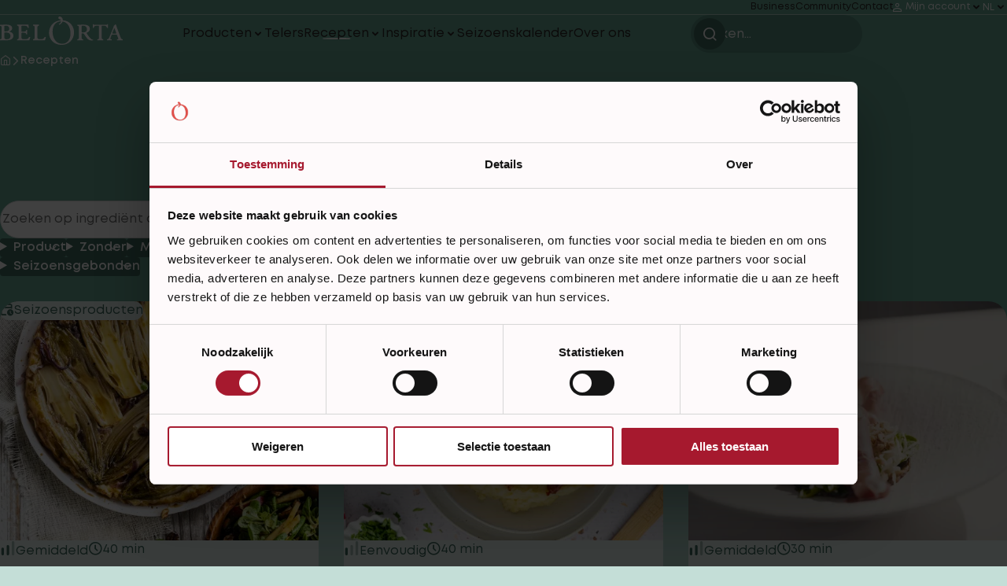

--- FILE ---
content_type: text/html; charset=UTF-8
request_url: https://belorta.be/nl/recepten
body_size: 28314
content:
<!DOCTYPE html>
<html lang="nl" dir="ltr" prefix="og: https://ogp.me/ns#">
  <head>
    <meta http-equiv="X-UA-Compatible" content="IE=edge">
    <meta charset="utf-8" />
<script type="text/javascript" id="Cookiebot" src="https://consent.cookiebot.com/uc.js" data-cbid="3e78a63b-9546-4482-a638-d42fe19348b8" async="async" data-culture="nl"></script>
<noscript><style>form.antibot * :not(.antibot-message) { display: none !important; }</style>
</noscript><noscript><style>.drimage-image { display: none; }</style>
</noscript><link rel="canonical" href="https://belorta.be/nl/recepten" />
<meta property="og:url" content="https://belorta.be/nl/recepten" />
<meta property="og:title" content="Recepten" />
<meta property="og:image" content="https://belorta.be/sites/default/files/styles/sharing_image/public/image/ratatouille.jpg.webp?itok=J1g5DncP" />
<meta name="twitter:card" content="summary_large_image" />
<meta name="twitter:title" content="Recepten" />
<meta name="twitter:image" content="https://belorta.be/sites/default/files/image/ratatouille.jpg" />
<link rel="icon" sizes="any" href="/themes/custom/calibr8_easytheme/bookmark-icons/favicon.ico?v1.0"/>
<link rel="icon" type="image/svg+xml" href="/themes/custom/calibr8_easytheme/bookmark-icons/favicon.svg?v1.0"/>
<link rel="manifest" href="/themes/custom/calibr8_easytheme/bookmark-icons/site.webmanifest?v1.0"/>
<meta name="msapplication-TileColor" content="#ffffff"/>
<meta name="theme-color" content="#ffffff"/>
<meta name="favicon-generator" content="Drupal responsive_favicons + realfavicongenerator.net" />
<meta name="Generator" content="Drupal 10 (https://www.drupal.org)" />
<meta name="MobileOptimized" content="width" />
<meta name="HandheldFriendly" content="true" />
<meta name="viewport" content="width=device-width, initial-scale=1.0" />
<link rel="alternate" hreflang="nl" href="https://belorta.be/nl/recepten" />
<link rel="alternate" hreflang="fr" href="https://belorta.be/fr/recettes" />

    <title>Recepten | BelOrta</title>
                <link rel="stylesheet" media="all" href="/sites/default/assets/css/css_qPt7GyArQTv88m_INozaqVq3AlzksyVh7gtg-ejTavI.css?delta=0&amp;language=nl&amp;theme=calibr8_easytheme&amp;include=[base64]" />
<link rel="stylesheet" media="all" href="/sites/default/assets/css/css_uNIcUx4LetU6hRGdjoF-enoY4g18Gvf0I1GDG8qARnE.css?delta=1&amp;language=nl&amp;theme=calibr8_easytheme&amp;include=[base64]" />
<link rel="stylesheet" media="all" href="//fonts.googleapis.com/css?family=Open+Sans:300,300i,400,400i,600,600i,700,700i" />
<link rel="stylesheet" media="all" href="/sites/default/assets/css/css_asZ_1A-degdgU69ycakBoYx4AU53zR7-3lMDqRkrgdc.css?delta=3&amp;language=nl&amp;theme=calibr8_easytheme&amp;include=[base64]" />
<link rel="stylesheet" media="print" href="/sites/default/assets/css/css_oPjNdsYn37rkwSchKX2WI4tFR5RN6pGawwBf1S4vqLo.css?delta=4&amp;language=nl&amp;theme=calibr8_easytheme&amp;include=[base64]" />

            <link rel="preconnect" href="https://fonts.googleapis.com">
    <link rel="preconnect" href="https://fonts.gstatic.com" crossorigin>
        <script type="application/json" data-drupal-selector="drupal-settings-json">{"path":{"baseUrl":"\/","pathPrefix":"nl\/","currentPath":"node\/11","currentPathIsAdmin":false,"isFront":false,"currentLanguage":"nl"},"pluralDelimiter":"\u0003","suppressDeprecationErrors":true,"ajaxPageState":{"libraries":"[base64]","theme":"calibr8_easytheme","theme_token":null},"ajaxTrustedUrl":{"\/nl\/recepten":true,"\/nl\/zoeken":true},"gtag":{"tagId":"","consentMode":true,"otherIds":[],"events":[],"additionalConfigInfo":[]},"gtm":{"tagId":null,"settings":{"data_layer":"dataLayer","include_classes":false,"allowlist_classes":"","blocklist_classes":"","include_environment":false,"environment_id":"","environment_token":""},"tagIds":["GTM-NW3XVBR"]},"calibr8_easytheme_helper":{"properties":{"container_width":"1344px","container__medium":"10","container__small":"8","container__tiny":"6"},"colors":{"example_from_settings":{"main":"hotpink","background":"hotpink","text":"#000000","highlight":"#ffffff","default_border":"#000000"}},"video_domains":"iframe[src*=\u0022player.vimeo.com\u0022], iframe[src*=\u0022vimeo.com\u0022], iframe[src*=\u0022www.youtube.com\u0022], iframe[src*=\u0022youtube.com\u0022], iframe[src*=\u0022youtu.be\u0022]","enable_default_ratio":null,"ui_patterns":{"full_previews":["hero","grid","flex_grid","logo_grid","smart_grid"],"hidden_previews":["modifiers","icons","admin_author","admin_card","admin_document","admin_image","admin_pill","admin_flex_grid","admin_modifiers","admin_smart_grid","background-theme","key-value","product-availability","product-teaser","reset"],"hidden_variants":[],"pattern_themes":{"primary":"Primary"},"theme_colors":{"transparent":"Transparent","brand":"Brand (BelOrta)","green":"Green (Asperges)","green-alt":"Green 2 (Courgette)","earth":"Earth (Aardse tintent)","purple":"Purple (Aubergine)","blue":"Blue (Zachtfruit)","red":"Red (Aardbei)","light-green":"Light green (Hardfruit)","yellow":"Yellow (Najaar)","bio-green":"Green (Bio)","orange":"Orange (Vollegrondsgroenten)"}}},"calibr8_layout_builder":{"background_colors":{"transparent":"Transparent","brand":"Brand (BelOrta)","green":"Green (Asperges)","green-alt":"Green 2 (Courgette)","earth":"Earth (Aardse tintent)","purple":"Purple (Aubergine)","blue":"Blue (Zachtfruit)","red":"Red (Aardbei)","light-green":"Light green (Hardfruit)","yellow":"Yellow (Najaar)","bio-green":"Green (Bio)","orange":"Orange (Vollegrondsgroenten)"},"border_colors":{"transparent":"Transparent","default":"Automatic","primary":"Primary","warning":"Warning"}},"cookieContentBlocker":{"consentAwareness":{"accepted":{"event":{"name":"CookiebotOnAccept","selector":"#CybotCookiebotDialogBodyLevelButtonLevelOptinAllowAll"},"cookie":{"operator":"c","name":"CookieConsent","value":"marketing:true"}},"declined":{"event":{"name":"CookiebotOnDecline","selector":"#CybotCookiebotDialogBodyButtonDecline"},"cookie":{"operator":"!c","name":"CookieConsent","value":"marketing:true"}},"change":{"event":{"name":"CookiebotOnAccept","selector":"#CybotCookiebotDialogBodyLevelButtonLevelOptinAllowAll"}}},"categories":[]},"dataLayer":{"defaultLang":"en","languages":{"en":{"id":"en","name":"Engels","direction":"ltr","weight":0},"nl":{"id":"nl","name":"Nederlands","direction":"ltr","weight":1},"fr":{"id":"fr","name":"Frans","direction":"ltr","weight":2}}},"drimage_improved":{"ratio_distortion":60,"dimentions":[{"name":"drimage_focal_1020_0","width":"drimage","height":"1020"},{"name":"drimage_focal_1020_1020","width":"drimage","height":"1020"},{"name":"drimage_focal_1020_574","width":"drimage","height":"1020"},{"name":"drimage_focal_1020_765","width":"drimage","height":"1020"},{"name":"drimage_focal_1120_0","width":"drimage","height":"1120"},{"name":"drimage_focal_1120_1120","width":"drimage","height":"1120"},{"name":"drimage_focal_1120_630","width":"drimage","height":"1120"},{"name":"drimage_focal_1120_840","width":"drimage","height":"1120"},{"name":"drimage_focal_1220_0","width":"drimage","height":"1220"},{"name":"drimage_focal_1220_1220","width":"drimage","height":"1220"},{"name":"drimage_focal_1220_686","width":"drimage","height":"1220"},{"name":"drimage_focal_1220_915","width":"drimage","height":"1220"},{"name":"drimage_focal_1320_0","width":"drimage","height":"1320"},{"name":"drimage_focal_1320_1320","width":"drimage","height":"1320"},{"name":"drimage_focal_1320_743","width":"drimage","height":"1320"},{"name":"drimage_focal_1320_990","width":"drimage","height":"1320"},{"name":"drimage_focal_1420_0","width":"drimage","height":"1420"},{"name":"drimage_focal_1420_1065","width":"drimage","height":"1420"},{"name":"drimage_focal_1420_1420","width":"drimage","height":"1420"},{"name":"drimage_focal_1520_0","width":"drimage","height":"1520"},{"name":"drimage_focal_1520_1520","width":"drimage","height":"1520"},{"name":"drimage_focal_1520_855","width":"drimage","height":"1520"},{"name":"drimage_focal_1620_0","width":"drimage","height":"1620"},{"name":"drimage_focal_1820_0","width":"drimage","height":"1820"},{"name":"drimage_focal_1820_1024","width":"drimage","height":"1820"},{"name":"drimage_focal_1920_0","width":"drimage","height":"1920"},{"name":"drimage_focal_1920_1920","width":"drimage","height":"1920"},{"name":"drimage_focal_2020_0","width":"drimage","height":"2020"},{"name":"drimage_focal_2020_2020","width":"drimage","height":"2020"},{"name":"drimage_focal_2220_0","width":"drimage","height":"2220"},{"name":"drimage_focal_2420_2420","width":"drimage","height":"2420"},{"name":"drimage_focal_2520_0","width":"drimage","height":"2520"},{"name":"drimage_focal_2520_1418","width":"drimage","height":"2520"},{"name":"drimage_focal_2520_1890","width":"drimage","height":"2520"},{"name":"drimage_focal_2520_2520","width":"drimage","height":"2520"},{"name":"drimage_focal_3120_0","width":"drimage","height":"3120"},{"name":"drimage_focal_320_0","width":"drimage","height":"320"},{"name":"drimage_focal_320_137","width":"drimage","height":"320"},{"name":"drimage_focal_320_180","width":"drimage","height":"320"},{"name":"drimage_focal_320_240","width":"drimage","height":"320"},{"name":"drimage_focal_320_320","width":"drimage","height":"320"},{"name":"drimage_focal_320_640","width":"drimage","height":"320"},{"name":"drimage_focal_420_0","width":"drimage","height":"420"},{"name":"drimage_focal_420_180","width":"drimage","height":"420"},{"name":"drimage_focal_420_237","width":"drimage","height":"420"},{"name":"drimage_focal_420_315","width":"drimage","height":"420"},{"name":"drimage_focal_420_420","width":"drimage","height":"420"},{"name":"drimage_focal_420_840","width":"drimage","height":"420"},{"name":"drimage_focal_520_0","width":"drimage","height":"520"},{"name":"drimage_focal_520_1040","width":"drimage","height":"520"},{"name":"drimage_focal_520_223","width":"drimage","height":"520"},{"name":"drimage_focal_520_293","width":"drimage","height":"520"},{"name":"drimage_focal_520_390","width":"drimage","height":"520"},{"name":"drimage_focal_620_0","width":"drimage","height":"620"},{"name":"drimage_focal_620_1240","width":"drimage","height":"620"},{"name":"drimage_focal_620_265","width":"drimage","height":"620"},{"name":"drimage_focal_620_349","width":"drimage","height":"620"},{"name":"drimage_focal_620_465","width":"drimage","height":"620"},{"name":"drimage_focal_620_620","width":"drimage","height":"620"},{"name":"drimage_focal_720_0","width":"drimage","height":"720"},{"name":"drimage_focal_720_1440","width":"drimage","height":"720"},{"name":"drimage_focal_720_405","width":"drimage","height":"720"},{"name":"drimage_focal_720_540","width":"drimage","height":"720"},{"name":"drimage_focal_720_720","width":"drimage","height":"720"},{"name":"drimage_focal_820_0","width":"drimage","height":"820"},{"name":"drimage_focal_820_461","width":"drimage","height":"820"},{"name":"drimage_focal_820_615","width":"drimage","height":"820"},{"name":"drimage_focal_920_0","width":"drimage","height":"920"},{"name":"drimage_focal_920_518","width":"drimage","height":"920"},{"name":"drimage_focal_920_690","width":"drimage","height":"920"},{"name":"drimage_focal_920_920","width":"drimage","height":"920"},{"name":"drimage_improved_focal_1024_520","width":"1024","height":"520"},{"name":"drimage_improved_focal_1040_780","width":"1040","height":"780"},{"name":"drimage_improved_focal_1120_1120","width":"1120","height":"1120"},{"name":"drimage_improved_focal_1120_1493","width":"1120","height":"1493"},{"name":"drimage_improved_focal_1120_479","width":"1120","height":"479"},{"name":"drimage_improved_focal_1120_630","width":"1120","height":"630"},{"name":"drimage_improved_focal_1120_840","width":"1120","height":"840"},{"name":"drimage_improved_focal_1280_520","width":"1280","height":"520"},{"name":"drimage_improved_focal_1320_1320","width":"1320","height":"1320"},{"name":"drimage_improved_focal_1320_1760","width":"1320","height":"1760"},{"name":"drimage_improved_focal_1320_2640","width":"1320","height":"2640"},{"name":"drimage_improved_focal_1320_566","width":"1320","height":"566"},{"name":"drimage_improved_focal_1320_660","width":"1320","height":"660"},{"name":"drimage_improved_focal_1320_743","width":"1320","height":"743"},{"name":"drimage_improved_focal_1320_991","width":"1320","height":"991"},{"name":"drimage_improved_focal_1440_1440","width":"1440","height":"1440"},{"name":"drimage_improved_focal_1520_1140","width":"1520","height":"1140"},{"name":"drimage_improved_focal_1520_1520","width":"1520","height":"1520"},{"name":"drimage_improved_focal_1520_2027","width":"1520","height":"2027"},{"name":"drimage_improved_focal_1520_652","width":"1520","height":"652"},{"name":"drimage_improved_focal_1520_855","width":"1520","height":"855"},{"name":"drimage_improved_focal_1720_1291","width":"1720","height":"1291"},{"name":"drimage_improved_focal_1720_1720","width":"1720","height":"1720"},{"name":"drimage_improved_focal_1720_737","width":"1720","height":"737"},{"name":"drimage_improved_focal_1720_967","width":"1720","height":"967"},{"name":"drimage_improved_focal_1920_1080","width":"1920","height":"1080"},{"name":"drimage_improved_focal_1920_1440","width":"1920","height":"1440"},{"name":"drimage_improved_focal_1920_1920","width":"1920","height":"1920"},{"name":"drimage_improved_focal_1920_823","width":"1920","height":"823"},{"name":"drimage_improved_focal_2048_520","width":"2048","height":"520"},{"name":"drimage_improved_focal_2120_1192","width":"2120","height":"1192"},{"name":"drimage_improved_focal_2120_1590","width":"2120","height":"1590"},{"name":"drimage_improved_focal_2120_2120","width":"2120","height":"2120"},{"name":"drimage_improved_focal_2120_2826","width":"2120","height":"2826"},{"name":"drimage_improved_focal_2120_908","width":"2120","height":"908"},{"name":"drimage_improved_focal_2320_1304","width":"2320","height":"1304"},{"name":"drimage_improved_focal_2320_1740","width":"2320","height":"1740"},{"name":"drimage_improved_focal_2320_2320","width":"2320","height":"2320"},{"name":"drimage_improved_focal_2320_994","width":"2320","height":"994"},{"name":"drimage_improved_focal_2520_1080","width":"2520","height":"1080"},{"name":"drimage_improved_focal_2520_1418","width":"2520","height":"1418"},{"name":"drimage_improved_focal_2520_1890","width":"2520","height":"1890"},{"name":"drimage_improved_focal_2520_2520","width":"2520","height":"2520"},{"name":"drimage_improved_focal_2720_1165","width":"2720","height":"1165"},{"name":"drimage_improved_focal_2720_1530","width":"2720","height":"1530"},{"name":"drimage_improved_focal_2720_2040","width":"2720","height":"2040"},{"name":"drimage_improved_focal_2720_2720","width":"2720","height":"2720"},{"name":"drimage_improved_focal_2920_1642","width":"2920","height":"1642"},{"name":"drimage_improved_focal_2920_2190","width":"2920","height":"2190"},{"name":"drimage_improved_focal_2920_2920","width":"2920","height":"2920"},{"name":"drimage_improved_focal_3120_1337","width":"3120","height":"1337"},{"name":"drimage_improved_focal_3120_1755","width":"3120","height":"1755"},{"name":"drimage_improved_focal_3120_2340","width":"3120","height":"2340"},{"name":"drimage_improved_focal_3120_3120","width":"3120","height":"3120"},{"name":"drimage_improved_focal_320_138","width":"320","height":"138"},{"name":"drimage_improved_focal_320_180","width":"320","height":"180"},{"name":"drimage_improved_focal_320_241","width":"320","height":"241"},{"name":"drimage_improved_focal_320_320","width":"320","height":"320"},{"name":"drimage_improved_focal_320_427","width":"320","height":"427"},{"name":"drimage_improved_focal_3320_1868","width":"3320","height":"1868"},{"name":"drimage_improved_focal_3320_2490","width":"3320","height":"2490"},{"name":"drimage_improved_focal_3520_1509","width":"3520","height":"1509"},{"name":"drimage_improved_focal_3520_1980","width":"3520","height":"1980"},{"name":"drimage_improved_focal_3520_2640","width":"3520","height":"2640"},{"name":"drimage_improved_focal_3720_2093","width":"3720","height":"2093"},{"name":"drimage_improved_focal_3720_2790","width":"3720","height":"2790"},{"name":"drimage_improved_focal_3840_1646","width":"3840","height":"1646"},{"name":"drimage_improved_focal_3840_2160","width":"3840","height":"2160"},{"name":"drimage_improved_focal_3840_2880","width":"3840","height":"2880"},{"name":"drimage_improved_focal_3840_3840","width":"3840","height":"3840"},{"name":"drimage_improved_focal_520_1040","width":"520","height":"1040"},{"name":"drimage_improved_focal_520_223","width":"520","height":"223"},{"name":"drimage_improved_focal_520_292","width":"520","height":"292"},{"name":"drimage_improved_focal_520_390","width":"520","height":"390"},{"name":"drimage_improved_focal_520_520","width":"520","height":"520"},{"name":"drimage_improved_focal_520_693","width":"520","height":"693"},{"name":"drimage_improved_focal_720_1440","width":"720","height":"1440"},{"name":"drimage_improved_focal_720_309","width":"720","height":"309"},{"name":"drimage_improved_focal_720_360","width":"720","height":"360"},{"name":"drimage_improved_focal_720_405","width":"720","height":"405"},{"name":"drimage_improved_focal_720_540","width":"720","height":"540"},{"name":"drimage_improved_focal_720_720","width":"720","height":"720"},{"name":"drimage_improved_focal_720_960","width":"720","height":"960"},{"name":"drimage_improved_focal_920_1226","width":"920","height":"1226"},{"name":"drimage_improved_focal_920_395","width":"920","height":"395"},{"name":"drimage_improved_focal_920_461","width":"920","height":"461"},{"name":"drimage_improved_focal_920_517","width":"920","height":"517"},{"name":"drimage_improved_focal_920_690","width":"920","height":"690"},{"name":"drimage_improved_focal_920_920","width":"920","height":"920"},{"name":"focal_point_thumbnail","width":"point","height":"thumbnail"}]},"data":{"extlink":{"extTarget":true,"extTargetAppendNewWindowLabel":"(opent in een nieuw venster)","extTargetNoOverride":true,"extNofollow":true,"extTitleNoOverride":true,"extNoreferrer":true,"extFollowNoOverride":true,"extClass":"ext","extLabel":"(link is external)","extImgClass":false,"extSubdomains":true,"extExclude":"","extInclude":"","extCssExclude":"","extCssInclude":"","extCssExplicit":"","extAlert":false,"extAlertText":"Deze link leidt naar een externe website. We zijn niet verantwoordelijk voor hun inhoud.","extHideIcons":true,"mailtoClass":"0","telClass":"0","mailtoLabel":"(link sends email)","telLabel":"(link is a phone number)","extUseFontAwesome":false,"extIconPlacement":"after","extPreventOrphan":false,"extFaLinkClasses":"fa fa-external-link","extFaMailtoClasses":"fa fa-envelope-o","extAdditionalLinkClasses":"","extAdditionalMailtoClasses":"","extAdditionalTelClasses":"","extFaTelClasses":"fa fa-phone","whitelistedDomains":[],"extExcludeNoreferrer":""}},"cookiebot":{"message_placeholder_cookieconsent_optout_marketing_show":false,"message_placeholder_cookieconsent_optout_marketing":"\u003Cdiv class=\u0022cookiebot cookieconsent-optout-marketing\u0022\u003E\n\t\u003Cdiv class=\u0022cookieconsent-optout-marketing__inner\u0022\u003E\n\t\t\u003Cp\u003EPlease \u003Ca href=\u0022!cookiebot_renew\u0022\u003Eaccept marketing-cookies\u003C\/a\u003E to view this embedded content from \u003Ca href=\u0022!cookiebot_from_src_url\u0022\u003E!cookiebot_from_src_url\u003C\/a\u003E\u003C\/p\u003E\n\n\t\u003C\/div\u003E\n\u003C\/div\u003E\n"},"calibr8_easytheme":{"breakpoints":{"sm":"screen and (min-width: 576px)","md":"screen and (min-width: 768px)","lg":"screen and (min-width: 992px)","xl":"screen and (min-width: 1200px)","xxl":"screen and (min-width: 1400px)"}},"search_api_autocomplete":{"search":{"auto_submit":true,"min_length":3}},"user":{"uid":0,"permissionsHash":"077fb322b9ef2b13ede4fa9706bffaec2a9bb4fcdf9e81b29b8e7711ee89cf3e"}}</script>
<script src="/sites/default/assets/js/js_axD0glQ2vmtED-2Oa-tusxOZxvANOFX6SZOmLs3KLbA.js?scope=header&amp;delta=0&amp;language=nl&amp;theme=calibr8_easytheme&amp;include=[base64]"></script>
<script src="/modules/contrib/google_tag/js/gtag.js?t9bay5"></script>
<script src="/modules/contrib/google_tag/js/gtm.js?t9bay5"></script>

  </head>
  <body class="grid-columns not-front not-logged-in is-theme-green page page--node page--page">
        <a href="#main-content" class="visually-hidden focusable skip-link">
      Overslaan en naar de inhoud gaan
    </a>
    <noscript><iframe src="https://www.googletagmanager.com/ns.html?id=GTM-NW3XVBR"
                  height="0" width="0" style="display:none;visibility:hidden"></iframe></noscript>

      <div class="dialog-off-canvas-main-canvas" data-off-canvas-main-canvas>
    <div id="site-wrapper">
  <header class="region region--header" role="banner" aria-label="Website kop">
    <div class="container">

              <div class="region--header__utility-bar">
          <div class="utility-bar js-utility-bar">
              <div id="block-secondary" class="block block-domain-menu-access block-domain-access-menu-blocksecondary">
  
    
      


                        <ul data-block="utility_bar" class="secondary-menu__items secondary-menu__items--parent js-menu" data-menu-config="{&quot;autoExpandActiveTrail&quot;:true,&quot;collapseOnEscape&quot;:true,&quot;collapseOnOutsideClick&quot;:true,&quot;initialCollapsedFirstLevel&quot;:true,&quot;singleTreeNavigation&quot;:true}">
                      <li class="secondary-menu__item secondary-menu__item--ground js-menu-ground-level js-menu-item">
          <a href="https://business.belorta.be">Business</a>

          
                  </li>
                      <li class="secondary-menu__item secondary-menu__item--ground js-menu-ground-level js-menu-item">
          <a href="/nl/belorta-community" data-drupal-link-system-path="node/1621">Community</a>

          
                  </li>
                      <li class="secondary-menu__item secondary-menu__item--ground js-menu-ground-level js-menu-item">
          <a href="/nl/contact" data-drupal-link-system-path="node/6">Contact</a>

          
                  </li>
          </ul>
  


  </div>
    <nav aria-label="My account"  id="block-account" class="account-menu">
        
    
    

              


                        <ul data-block="utility_bar" class="account-menu__items account-menu__items--parent js-menu" data-menu-config="{&quot;autoExpandActiveTrail&quot;:true,&quot;collapseOnEscape&quot;:true,&quot;collapseOnOutsideClick&quot;:true,&quot;initialCollapsedFirstLevel&quot;:true,&quot;singleTreeNavigation&quot;:true}">
                      <li class="account-menu__item account-menu__item--expanded account-menu__item--ground js-menu-ground-level js-menu-item">
          <span aria-label="Account menu" class="icon-user">Mijn account</span>

                                  <button class="account-menu__expand-trigger expand-trigger js-expand-trigger" aria-label="Menuniveaus" aria-expanded="false">
              <svg xmlns="http://www.w3.org/2000/svg" xmlns:xlink="http://www.w3.org/1999/xlink" x="0px" y="0px"
	 viewBox="0 0 8 8" enable-background="new 0 0 8 8" xml:space="preserve">
<path fill-rule="evenodd" clip-rule="evenodd" d="M0.3,1.8c0.4-0.4,1-0.4,1.4,0L4,4.1l2.3-2.3c0.4-0.4,1-0.4,1.4,0
	c0.4,0.4,0.4,1,0,1.4l-3,3c-0.4,0.4-1,0.4-1.4,0l-3-3C-0.1,2.8-0.1,2.2,0.3,1.8z"/>
</svg>
            </button>
          
                                                                <ul data-block="utility_bar" class="account-menu__items js-menu account-menu__items--sub-menu account-menu__items--sub-menu--level-1 js-sub-menu is-dropdown is-hidden" data-menu-config="null">
                      <li class="account-menu__item account-menu__item--level-1 js-menu-item">
          <a href="/nl/user/login" data-drupal-link-system-path="user/login">Inloggen</a>

          
                  </li>
          </ul>
  
                  </li>
          </ul>
  


      </nav>
<div class="language-switcher-language-url block block-language block-language-blocklanguage-content" id="block-belorta-language-switcher" role="navigation">
      <div class="language-selector js-language-selector">
      <button class="language-selector__anchor js-language-selector-trigger expand-trigger" aria-label="Dutch, Select your language" aria-expanded="false">
        nl
                <span class="icon" aria-hidden="true" role="presentation">
          <svg xmlns="http://www.w3.org/2000/svg" xmlns:xlink="http://www.w3.org/1999/xlink" x="0px" y="0px"
	 viewBox="0 0 8 8" enable-background="new 0 0 8 8" xml:space="preserve">
<path fill-rule="evenodd" clip-rule="evenodd" d="M0.3,1.8c0.4-0.4,1-0.4,1.4,0L4,4.1l2.3-2.3c0.4-0.4,1-0.4,1.4,0
	c0.4,0.4,0.4,1,0,1.4l-3,3c-0.4,0.4-1,0.4-1.4,0l-3-3C-0.1,2.8-0.1,2.2,0.3,1.8z"/>
</svg>
        </span>
      </button>
      <div class="language-selector__dropdown" aria-label="Select your language">
        
  
<ul data-block="utility_bar" class="language-selector__items"><li hreflang="nl" data-drupal-link-system-path="node/11" class="nl language-selector__item is-active" aria-current="page"><a href="/nl/recepten" class="language-link is-active" hreflang="nl" data-drupal-link-system-path="node/11" aria-current="page">Nederlands</a></li>
<li hreflang="fr" data-drupal-link-system-path="node/11" class="fr language-selector__item"><a href="/fr/recettes" class="language-link" hreflang="fr" data-drupal-link-system-path="node/11">Français</a></li>
</ul>

      </div>
    </div>
  </div>


          </div>
        </div>
      
      <div class="region--header__inner">
        <div class="header-anchors header-anchors--before" style="display: none;">
          <button class="header-anchors__trigger header-anchors__trigger--hamburger js-hamburger-menu-trigger" aria-label="menu" aria-haspopup="true" aria-expanded="false" aria-controls="hamburger-menu">
            <i class="header-anchors__icon icon-menu" aria-hidden="true"></i>
            <span class="header-anchors__content visually-hidden">Menu</span>
          </button>
        </div>

          

<div class="branding">
      <a href="/nl" rel="home" class="branding__link">
                      <span class="branding__logo branding__logo--tag">
          <img src="/themes/custom/calibr8_easytheme/logo.svg" alt="Homepagina BelOrta"/>
        </span>
          </a>
  
      <span class="branding__slogan visually-hidden">
      Surprisingly fun
    </span>
  </div>



                  <div class="header js-header">
              <div id="block-mainmenu" class="main-menu block block-domain-menu-access block-domain-access-menu-blockmain">
  
    
      


      
              
    <ul data-block="header" class="main-menu__items main-menu__items--parent js-menu" data-menu-config="{&quot;autoExpandActiveTrail&quot;:false,&quot;collapseOnEscape&quot;:true,&quot;collapseOnOutsideClick&quot;:true,&quot;initialCollapsedFirstLevel&quot;:true,&quot;singleTreeNavigation&quot;:true}">
                      <li class="megamenu main-menu__item main-menu__item--expanded main-menu__item--ground js-menu-ground-level js-menu-item">
          <a href="/nl/onze-producten" data-drupal-link-system-path="node/540">Producten </a>

                                  <button class="main-menu__expand-trigger expand-trigger js-expand-trigger" aria-label="Menuniveaus" aria-expanded="false">
              <svg xmlns="http://www.w3.org/2000/svg" xmlns:xlink="http://www.w3.org/1999/xlink" x="0px" y="0px"
	 viewBox="0 0 8 8" enable-background="new 0 0 8 8" xml:space="preserve">
<path fill-rule="evenodd" clip-rule="evenodd" d="M0.3,1.8c0.4-0.4,1-0.4,1.4,0L4,4.1l2.3-2.3c0.4-0.4,1-0.4,1.4,0
	c0.4,0.4,0.4,1,0,1.4l-3,3c-0.4,0.4-1,0.4-1.4,0l-3-3C-0.1,2.8-0.1,2.2,0.3,1.8z"/>
</svg>
            </button>
          
                      <div class="main-menu__extended-dropdown main-menu__extended-dropdown--level-1 js-sub-menu is-hidden">
              <div class="main-menu__extended-dropdown__inner">
                      
                                
    <ul data-block="header" class="main-menu__items js-menu main-menu__items--sub-menu main-menu__items--sub-menu--level-1 js-sub-menu" data-menu-config="null">
                      <li class="main-menu__item main-menu__item--expanded main-menu__item--level-1 js-menu-item">
          <a href="/nl/groenten" data-drupal-link-system-path="taxonomy/term/18">Groenten</a>

                                  <button class="main-menu__expand-trigger expand-trigger js-expand-trigger" aria-label="Menuniveaus" aria-expanded="false">
              <svg xmlns="http://www.w3.org/2000/svg" xmlns:xlink="http://www.w3.org/1999/xlink" x="0px" y="0px"
	 viewBox="0 0 8 8" enable-background="new 0 0 8 8" xml:space="preserve">
<path fill-rule="evenodd" clip-rule="evenodd" d="M0.3,1.8c0.4-0.4,1-0.4,1.4,0L4,4.1l2.3-2.3c0.4-0.4,1-0.4,1.4,0
	c0.4,0.4,0.4,1,0,1.4l-3,3c-0.4,0.4-1,0.4-1.4,0l-3-3C-0.1,2.8-0.1,2.2,0.3,1.8z"/>
</svg>
            </button>
          
                      <div class="main-menu__extended-dropdown main-menu__extended-dropdown--level-2 js-sub-menu is-hidden">
              <div class="main-menu__extended-dropdown__inner">
                      
                                
    <ul data-block="header" class="main-menu__items js-menu main-menu__items--sub-menu js-sub-menu main-menu__items--sub-menu--level-2" data-menu-config="null">
                      <li class="main-menu__item main-menu__item--level-2 js-menu-item">
          <a href="/nl/groenten/aardpeer" data-drupal-link-system-path="node/396">Aardpeer</a>

          
                  </li>
                      <li class="main-menu__item main-menu__item--level-2 js-menu-item">
          <a href="/nl/groenten/asperge" data-drupal-link-system-path="taxonomy/term/160">Asperge</a>

          
                  </li>
                      <li class="main-menu__item main-menu__item--level-2 js-menu-item">
          <a href="/nl/groenten/aubergine" data-drupal-link-system-path="node/458">Aubergine</a>

          
                  </li>
                      <li class="main-menu__item main-menu__item--level-2 js-menu-item">
          <a href="/nl/groenten/biet" data-drupal-link-system-path="taxonomy/term/161">Biet</a>

          
                  </li>
                      <li class="main-menu__item main-menu__item--level-2 js-menu-item">
          <a href="/nl/groenten/boon" data-drupal-link-system-path="taxonomy/term/162">Boon</a>

          
                  </li>
                      <li class="main-menu__item main-menu__item--level-2 js-menu-item">
          <a href="/nl/groenten/courgette" data-drupal-link-system-path="taxonomy/term/180">Courgette</a>

          
                  </li>
                      <li class="main-menu__item main-menu__item--level-2 js-menu-item">
          <a href="/nl/groenten/erwt" data-drupal-link-system-path="taxonomy/term/163">Erwt</a>

          
                  </li>
                      <li class="main-menu__item main-menu__item--level-2 js-menu-item">
          <a href="/nl/groenten/kiemgroente" data-drupal-link-system-path="taxonomy/term/157">Kiemgroenten</a>

          
                  </li>
                      <li class="main-menu__item main-menu__item--level-2 js-menu-item">
          <a href="/nl/groenten/knolselder" data-drupal-link-system-path="node/412">Knolselder</a>

          
                  </li>
                      <li class="main-menu__item main-menu__item--level-2 js-menu-item">
          <a href="/nl/groenten/komkommer" data-drupal-link-system-path="taxonomy/term/50">Komkommer</a>

          
                  </li>
                      <li class="main-menu__item main-menu__item--level-2 js-menu-item">
          <a href="/nl/groenten/kool" data-drupal-link-system-path="taxonomy/term/21">Kool</a>

          
                  </li>
                      <li class="main-menu__item main-menu__item--level-2 js-menu-item">
          <a href="/nl/groenten/mais/suikermais" data-drupal-link-system-path="node/430">Maïs</a>

          
                  </li>
                      <li class="main-menu__item main-menu__item--level-2 js-menu-item">
          <a href="/nl/groenten/paddenstoel" data-drupal-link-system-path="taxonomy/term/158">Paddenstoelen</a>

          
                  </li>
                      <li class="main-menu__item main-menu__item--level-2 js-menu-item">
          <a href="/nl/groenten/paprika" data-drupal-link-system-path="taxonomy/term/181">Paprika</a>

          
                  </li>
                      <li class="main-menu__item main-menu__item--level-2 js-menu-item">
          <a href="/nl/groenten/pastinaak" data-drupal-link-system-path="node/431">Pastinaak</a>

          
                  </li>
                      <li class="main-menu__item main-menu__item--level-2 js-menu-item">
          <a href="/nl/groenten/peper" data-drupal-link-system-path="taxonomy/term/182">Peper</a>

          
                  </li>
                      <li class="main-menu__item main-menu__item--level-2 js-menu-item">
          <a href="/nl/groenten/pompoen" data-drupal-link-system-path="taxonomy/term/167">Pompoen</a>

          
                  </li>
                      <li class="main-menu__item main-menu__item--level-2 js-menu-item">
          <a href="/nl/groenten/postelein" data-drupal-link-system-path="node/355">Postelein</a>

          
                  </li>
                      <li class="main-menu__item main-menu__item--level-2 js-menu-item">
          <a href="/nl/groenten/prei" data-drupal-link-system-path="node/441">Prei</a>

          
                  </li>
                      <li class="main-menu__item main-menu__item--level-2 js-menu-item">
          <a href="/nl/groenten/raap" data-drupal-link-system-path="taxonomy/term/169">Raap</a>

          
                  </li>
                      <li class="main-menu__item main-menu__item--level-2 js-menu-item">
          <a href="/nl/groenten/rabarber" data-drupal-link-system-path="node/444">Rabarber</a>

          
                  </li>
                      <li class="main-menu__item main-menu__item--level-2 js-menu-item">
          <a href="/nl/groenten/radijs" data-drupal-link-system-path="node/445">Radijs</a>

          
                  </li>
                      <li class="main-menu__item main-menu__item--level-2 js-menu-item">
          <a href="/nl/groenten/rammenas" data-drupal-link-system-path="taxonomy/term/172">Rammenas</a>

          
                  </li>
                      <li class="main-menu__item main-menu__item--level-2 js-menu-item">
          <a href="/nl/groenten/schorseneer" data-drupal-link-system-path="node/449">Schorseneer</a>

          
                  </li>
                      <li class="main-menu__item main-menu__item--level-2 js-menu-item">
          <a href="/nl/groenten/selder" data-drupal-link-system-path="taxonomy/term/174">Selder</a>

          
                  </li>
                      <li class="main-menu__item main-menu__item--level-2 js-menu-item">
          <a href="/nl/groenten/sla" data-drupal-link-system-path="taxonomy/term/149">Sla</a>

          
                  </li>
                      <li class="main-menu__item main-menu__item--level-2 js-menu-item">
          <a href="/nl/groenten/snijbiet" data-drupal-link-system-path="node/371">Snijbiet</a>

          
                  </li>
                      <li class="main-menu__item main-menu__item--level-2 js-menu-item">
          <a href="/nl/groenten/spinazie" data-drupal-link-system-path="taxonomy/term/152">Spinazie</a>

          
                  </li>
                      <li class="main-menu__item main-menu__item--level-2 js-menu-item">
          <a href="/nl/groenten/suikerbrood" data-drupal-link-system-path="node/374">Suikerbrood</a>

          
                  </li>
                      <li class="main-menu__item main-menu__item--level-2 js-menu-item">
          <a href="/nl/groenten/tomaat" data-drupal-link-system-path="taxonomy/term/183">Tomaat</a>

          
                  </li>
                      <li class="main-menu__item main-menu__item--level-2 js-menu-item">
          <a href="/nl/groenten/tuinkers" data-drupal-link-system-path="node/375">Tuinkers</a>

          
                  </li>
                      <li class="main-menu__item main-menu__item--level-2 js-menu-item">
          <a href="/nl/groenten/ui" data-drupal-link-system-path="taxonomy/term/175">Ui</a>

          
                  </li>
                      <li class="main-menu__item main-menu__item--level-2 js-menu-item">
          <a href="/nl/groenten/venkel" data-drupal-link-system-path="node/455">Venkel</a>

          
                  </li>
                      <li class="main-menu__item main-menu__item--level-2 js-menu-item">
          <a href="/nl/groenten/waterkers" data-drupal-link-system-path="node/376">Waterkers</a>

          
                  </li>
                      <li class="main-menu__item main-menu__item--level-2 js-menu-item">
          <a href="/nl/groenten/witloof" data-drupal-link-system-path="taxonomy/term/156">Witloof</a>

          
                  </li>
                      <li class="main-menu__item main-menu__item--level-2 js-menu-item">
          <a href="/nl/groenten/wortelpeterselie" data-drupal-link-system-path="node/456">Wortelpeterselie</a>

          
                  </li>
                      <li class="main-menu__item main-menu__item--level-2 js-menu-item">
          <a href="/nl/groenten/zoete-aardappel" data-drupal-link-system-path="node/457">Zoete aardappel</a>

          
                  </li>
                </ul>
  
              </div>
            </div>
                  </li>
                      <li class="main-menu__item main-menu__item--expanded main-menu__item--level-1 js-menu-item">
          <a href="/nl/fruit" data-drupal-link-system-path="taxonomy/term/19">Fruit</a>

                                  <button class="main-menu__expand-trigger expand-trigger js-expand-trigger" aria-label="Menuniveaus" aria-expanded="false">
              <svg xmlns="http://www.w3.org/2000/svg" xmlns:xlink="http://www.w3.org/1999/xlink" x="0px" y="0px"
	 viewBox="0 0 8 8" enable-background="new 0 0 8 8" xml:space="preserve">
<path fill-rule="evenodd" clip-rule="evenodd" d="M0.3,1.8c0.4-0.4,1-0.4,1.4,0L4,4.1l2.3-2.3c0.4-0.4,1-0.4,1.4,0
	c0.4,0.4,0.4,1,0,1.4l-3,3c-0.4,0.4-1,0.4-1.4,0l-3-3C-0.1,2.8-0.1,2.2,0.3,1.8z"/>
</svg>
            </button>
          
                      <div class="main-menu__extended-dropdown main-menu__extended-dropdown--level-2 js-sub-menu is-hidden">
              <div class="main-menu__extended-dropdown__inner">
                      
                                
    <ul data-block="header" class="main-menu__items js-menu main-menu__items--sub-menu js-sub-menu main-menu__items--sub-menu--level-2" data-menu-config="null">
                      <li class="main-menu__item main-menu__item--level-2 js-menu-item">
          <a href="/nl/fruit/aardbei" data-drupal-link-system-path="taxonomy/term/30">Aardbei</a>

          
                  </li>
                      <li class="main-menu__item main-menu__item--level-2 js-menu-item">
          <a href="/nl/fruit/ander-fruit/belopricot" data-drupal-link-system-path="node/1688">Abrikoos</a>

          
                  </li>
                      <li class="main-menu__item main-menu__item--level-2 js-menu-item">
          <a href="/nl/fruit/appel" data-drupal-link-system-path="taxonomy/term/142">Appel</a>

          
                  </li>
                      <li class="main-menu__item main-menu__item--level-2 js-menu-item">
          <a href="/nl/fruit/bessen/braambes" data-drupal-link-system-path="node/341">Braambes</a>

          
                  </li>
                      <li class="main-menu__item main-menu__item--level-2 js-menu-item">
          <a href="/nl/fruit/bessen/blauwe-bes-0" data-drupal-link-system-path="taxonomy/term/1778">Blauwe bes</a>

          
                  </li>
                      <li class="main-menu__item main-menu__item--level-2 js-menu-item">
          <a href="/nl/fruit/bessen/framboos" data-drupal-link-system-path="node/348">Framboos</a>

          
                  </li>
                      <li class="main-menu__item main-menu__item--level-2 js-menu-item">
          <a href="/nl/fruit/kers" data-drupal-link-system-path="taxonomy/term/48">Kers</a>

          
                  </li>
                      <li class="main-menu__item main-menu__item--level-2 js-menu-item">
          <a href="/nl/fruit/ander-fruit/meloen" data-drupal-link-system-path="taxonomy/term/141">Meloen</a>

          
                  </li>
                      <li class="main-menu__item main-menu__item--level-2 js-menu-item">
          <a href="/nl/fruit/peer" data-drupal-link-system-path="taxonomy/term/41">Peer</a>

          
                  </li>
                      <li class="main-menu__item main-menu__item--level-2 js-menu-item">
          <a href="/nl/fruit/ander-fruit/beloplum" data-drupal-link-system-path="node/337">Pruim</a>

          
                  </li>
                      <li class="main-menu__item main-menu__item--level-2 js-menu-item">
          <a href="/nl/fruit/bessen/rode-bes" data-drupal-link-system-path="node/345">Rode bes</a>

          
                  </li>
                      <li class="main-menu__item main-menu__item--level-2 js-menu-item">
          <a href="/nl/fruit/bessen/stekelbes" data-drupal-link-system-path="node/346">Stekelbes</a>

          
                  </li>
                      <li class="main-menu__item main-menu__item--level-2 js-menu-item">
          <a href="/nl/fruit/bessen/witte-bes" data-drupal-link-system-path="node/347">Witte bes</a>

          
                  </li>
                </ul>
  
              </div>
            </div>
                  </li>
                      <li class="main-menu__item main-menu__item--level-1 js-menu-item">
          <a href="/nl/kruiden" data-drupal-link-system-path="taxonomy/term/20">Kruiden</a>

          
                  </li>
                </ul>
  
              </div>
            </div>
                  </li>
                      <li class="main-menu__item main-menu__item--ground js-menu-ground-level js-menu-item">
          <a href="/nl/telers" data-drupal-link-system-path="node/10">Telers</a>

          
                  </li>
                      <li class="main-menu__item main-menu__item--expanded main-menu__item--active-trail main-menu__item--ground js-menu-ground-level js-menu-item js-active-trail">
          <a href="/nl/recepten" data-drupal-link-system-path="node/11" class="is-active" aria-current="page">Recepten</a>

                                  <button class="main-menu__expand-trigger expand-trigger js-expand-trigger" aria-label="Menuniveaus" aria-expanded="false">
              <svg xmlns="http://www.w3.org/2000/svg" xmlns:xlink="http://www.w3.org/1999/xlink" x="0px" y="0px"
	 viewBox="0 0 8 8" enable-background="new 0 0 8 8" xml:space="preserve">
<path fill-rule="evenodd" clip-rule="evenodd" d="M0.3,1.8c0.4-0.4,1-0.4,1.4,0L4,4.1l2.3-2.3c0.4-0.4,1-0.4,1.4,0
	c0.4,0.4,0.4,1,0,1.4l-3,3c-0.4,0.4-1,0.4-1.4,0l-3-3C-0.1,2.8-0.1,2.2,0.3,1.8z"/>
</svg>
            </button>
          
                      <div class="main-menu__extended-dropdown main-menu__extended-dropdown--level-1 js-sub-menu is-hidden">
              <div class="main-menu__extended-dropdown__inner">
                      
                                
    <ul data-block="header" class="main-menu__items js-menu main-menu__items--sub-menu js-sub-menu main-menu__items--sub-menu--level-2 main-menu__items--sub-menu--level-1" data-menu-config="null">
                      <li class="main-menu__item main-menu__item--active-trail main-menu__item--level-1 js-menu-item js-active-trail">
          <a href="/nl/recepten" data-drupal-link-system-path="node/11" class="is-active" aria-current="page">BelOrta recepten</a>

          
                  </li>
                      <li class="main-menu__item main-menu__item--level-1 js-menu-item">
          <a href="/nl/community/jullie-recepten" data-drupal-link-system-path="node/1764">Jullie recepten</a>

          
                  </li>
                </ul>
  
              </div>
            </div>
                  </li>
                      <li class="main-menu__item main-menu__item--expanded main-menu__item--ground js-menu-ground-level js-menu-item">
          <a href="/nl/blog" data-drupal-link-system-path="node/12">Inspiratie</a>

                                  <button class="main-menu__expand-trigger expand-trigger js-expand-trigger" aria-label="Menuniveaus" aria-expanded="false">
              <svg xmlns="http://www.w3.org/2000/svg" xmlns:xlink="http://www.w3.org/1999/xlink" x="0px" y="0px"
	 viewBox="0 0 8 8" enable-background="new 0 0 8 8" xml:space="preserve">
<path fill-rule="evenodd" clip-rule="evenodd" d="M0.3,1.8c0.4-0.4,1-0.4,1.4,0L4,4.1l2.3-2.3c0.4-0.4,1-0.4,1.4,0
	c0.4,0.4,0.4,1,0,1.4l-3,3c-0.4,0.4-1,0.4-1.4,0l-3-3C-0.1,2.8-0.1,2.2,0.3,1.8z"/>
</svg>
            </button>
          
                      <div class="main-menu__extended-dropdown main-menu__extended-dropdown--level-1 js-sub-menu is-hidden">
              <div class="main-menu__extended-dropdown__inner">
                      
                                
    <ul data-block="header" class="main-menu__items js-menu main-menu__items--sub-menu js-sub-menu main-menu__items--sub-menu--level-2 main-menu__items--sub-menu--level-1" data-menu-config="null">
                      <li class="main-menu__item main-menu__item--level-1 js-menu-item">
          <a href="/nl/blog" data-drupal-link-system-path="node/12">Blog</a>

          
                  </li>
                      <li class="main-menu__item main-menu__item--level-1 js-menu-item">
          <a href="/nl/blog?b=&amp;categories%5B1552%5D=1552" data-drupal-link-query="{&quot;b&quot;:&quot;&quot;,&quot;categories&quot;:{&quot;1552&quot;:&quot;1552&quot;}}" data-drupal-link-system-path="node/12">Kookinspiratie</a>

          
                  </li>
                      <li class="main-menu__item main-menu__item--level-1 js-menu-item">
          <a href="/nl/blog?b=&amp;categories%5B1553%5D=1553" data-drupal-link-query="{&quot;b&quot;:&quot;&quot;,&quot;categories&quot;:{&quot;1553&quot;:&quot;1553&quot;}}" data-drupal-link-system-path="node/12">Kooktips</a>

          
                  </li>
                      <li class="main-menu__item main-menu__item--level-1 js-menu-item">
          <a href="/nl/blog?b=&amp;categories%5B1554%5D=1554" data-drupal-link-query="{&quot;b&quot;:&quot;&quot;,&quot;categories&quot;:{&quot;1554&quot;:&quot;1554&quot;}}" data-drupal-link-system-path="node/12">Menu&#039;s</a>

          
                  </li>
                </ul>
  
              </div>
            </div>
                  </li>
                      <li class="main-menu__item main-menu__item--ground js-menu-ground-level js-menu-item">
          <a href="/nl/seizoenskalender" data-drupal-link-system-path="node/13">Seizoenskalender</a>

          
                  </li>
                      <li class="main-menu__item main-menu__item--ground js-menu-ground-level js-menu-item">
          <a href="/nl/over-ons" data-drupal-link-system-path="node/14">Over ons</a>

          
                  </li>
                    <li id="overflow-menu" class="hidden main-menu__item main-menu__item--expanded main-menu__item--ground js-menu-ground-level js-menu-item">
          <span>Meer</span>

                    <button class="main-menu__expand-trigger expand-trigger js-expand-trigger" aria-label="Menuniveaus" aria-expanded="false">
            <svg xmlns="http://www.w3.org/2000/svg" xmlns:xlink="http://www.w3.org/1999/xlink" x="0px" y="0px"
	 viewBox="0 0 8 8" enable-background="new 0 0 8 8" xml:space="preserve">
<path fill-rule="evenodd" clip-rule="evenodd" d="M0.3,1.8c0.4-0.4,1-0.4,1.4,0L4,4.1l2.3-2.3c0.4-0.4,1-0.4,1.4,0
	c0.4,0.4,0.4,1,0,1.4l-3,3c-0.4,0.4-1,0.4-1.4,0l-3-3C-0.1,2.8-0.1,2.2,0.3,1.8z"/>
</svg>
          </button>

          <div class="main-menu__extended-dropdown main-menu__extended-dropdown--level-1 js-sub-menu is-hidden">
            <ul class="overflow-menu main-menu__items js-menu main-menu__items--sub-menu main-menu__items--sub-menu--level-1 js-sub-menu"></ul>
          </div>
        </li>
          </ul>
  


  </div>
<div class="views-exposed-form bef-exposed-form block block-views block-views-exposed-filter-blocksearch-search" novalidate="novalidate" data-drupal-selector="views-exposed-form-search-search" id="block-global-search-header">
  
    
      

  
<form data-block="header" action="/nl/zoeken" method="get" id="views-exposed-form-search-search" accept-charset="UTF-8" role="search" class="form--search form form--views-exposed-form">
      <div class="form--inline clearfix">
  



<div class="js-form-item form-item js-form-type-search-api-autocomplete form-item--search-api-autocomplete js-form-item-s form-item--s">
      

  <label for="edit-s" class="form-item__label form-item__label--default">
    <span class="form-item__label__text">Search</span>
      </label>

  
  
      
    

    <input placeholder="Zoeken..." data-drupal-selector="edit-s" data-search-api-autocomplete-search="search" class="form-autocomplete form-text form-item__input form-item__input--type-text form-item__input--name-s" data-autocomplete-path="/nl/search_api_autocomplete/search?display=search&amp;&amp;filter=s" type="text" id="edit-s" name="s" value="" size="30" maxlength="128" />
  

        
  
  
  </div>

<div data-drupal-selector="edit-actions" class="form-actions js-form-wrapper form-wrapper" id="edit-actions">







      <button  class="js-form-submit form-submit c-component c-button c-button--filled is-c-theme-default c-button--medium has-icon c-button--icon-only" data-drupal-selector="edit-submit-search" type="submit" id="edit-submit-search" value="Zoeken">
                    <span class="visually-hidden">Zoeken</span>
                    <span class="c-button__icon icon-search" aria-hidden="true"></span>
                </button>
  
</div>

</div>

  </form>

  </div>


          </div>
        
        <div class="header-anchors header-anchors--after" style="display: none;">
          <button class="header-anchors__trigger header-anchors__trigger--search js-search-menu-trigger" aria-label="search" aria-haspopup="true" aria-expanded="false" aria-controls="search-menu">
            <i class="header-anchors__icon icon-search" aria-hidden="true"></i>
            <span class="header-anchors__content visually-hidden">Zoeken</span>
          </button>
        </div>

      </div>
    </div>

    
          <div class="hamburger-menu js-hamburger-menu" style="display: none;">
        <div class="hamburger-menu__inner">
            <div id="block-mobile-mainmenu" class="block block-domain-menu-access block-domain-access-menu-blockmain">
  
    
      


                        <ul data-block="hamburger_menu" class="main-menu__items main-menu__items--parent js-menu" data-menu-config="{&quot;autoExpandActiveTrail&quot;:false,&quot;collapseOnEscape&quot;:true,&quot;collapseOnOutsideClick&quot;:false,&quot;initialCollapsedFirstLevel&quot;:false,&quot;singleTreeNavigation&quot;:true}">
      
      
                                        
                <li class="megamenu main-menu__item main-menu__item--expanded main-menu__item--ground js-menu-ground-level js-menu-item">
          <a href="/nl/onze-producten" data-drupal-link-system-path="node/540">Producten </a>

                                  <button class="main-menu__expand-trigger expand-trigger js-expand-trigger" aria-label="Menuniveaus" aria-expanded="false">
              <svg xmlns="http://www.w3.org/2000/svg" xmlns:xlink="http://www.w3.org/1999/xlink" x="0px" y="0px"
	 viewBox="0 0 8 8" enable-background="new 0 0 8 8" xml:space="preserve">
<path fill-rule="evenodd" clip-rule="evenodd" d="M0.3,1.8c0.4-0.4,1-0.4,1.4,0L4,4.1l2.3-2.3c0.4-0.4,1-0.4,1.4,0
	c0.4,0.4,0.4,1,0,1.4l-3,3c-0.4,0.4-1,0.4-1.4,0l-3-3C-0.1,2.8-0.1,2.2,0.3,1.8z"/>
</svg>
            </button>
          
                                                                <ul data-block="hamburger_menu" class="main-menu__items js-menu main-menu__items--sub-menu main-menu__items--sub-menu--level-1 js-sub-menu is-dropdown is-hidden" data-menu-config="null">
              <li class="main-menu__item main-menu__item--return">
                    <button class="main-menu__return-trigger return-trigger js-return-trigger" aria-label="Return">
            <svg xmlns="http://www.w3.org/2000/svg" xmlns:xlink="http://www.w3.org/1999/xlink" x="0px" y="0px"
	 viewBox="0 0 8 8" enable-background="new 0 0 8 8" xml:space="preserve">
<path fill-rule="evenodd" clip-rule="evenodd" d="M0.3,1.8c0.4-0.4,1-0.4,1.4,0L4,4.1l2.3-2.3c0.4-0.4,1-0.4,1.4,0
	c0.4,0.4,0.4,1,0,1.4l-3,3c-0.4,0.4-1,0.4-1.4,0l-3-3C-0.1,2.8-0.1,2.2,0.3,1.8z"/>
</svg>
            <span>Back to Producten </span>
          </button>
        </li>
      
      
                                        
                <li class="main-menu__item main-menu__item--expanded main-menu__item--level-1 js-menu-item">
          <a href="/nl/groenten" data-drupal-link-system-path="taxonomy/term/18">Groenten</a>

                                  <button class="main-menu__expand-trigger expand-trigger js-expand-trigger" aria-label="Menuniveaus" aria-expanded="false">
              <svg xmlns="http://www.w3.org/2000/svg" xmlns:xlink="http://www.w3.org/1999/xlink" x="0px" y="0px"
	 viewBox="0 0 8 8" enable-background="new 0 0 8 8" xml:space="preserve">
<path fill-rule="evenodd" clip-rule="evenodd" d="M0.3,1.8c0.4-0.4,1-0.4,1.4,0L4,4.1l2.3-2.3c0.4-0.4,1-0.4,1.4,0
	c0.4,0.4,0.4,1,0,1.4l-3,3c-0.4,0.4-1,0.4-1.4,0l-3-3C-0.1,2.8-0.1,2.2,0.3,1.8z"/>
</svg>
            </button>
          
                                                                <ul data-block="hamburger_menu" class="main-menu__items js-menu main-menu__items--sub-menu js-sub-menu is-dropdown is-hidden main-menu__items--sub-menu--level-2" data-menu-config="null">
      
              <li class="main-menu__item main-menu__item--return">
                    <button class="main-menu__return-trigger return-trigger js-return-trigger" aria-label="Return">
            <svg xmlns="http://www.w3.org/2000/svg" xmlns:xlink="http://www.w3.org/1999/xlink" x="0px" y="0px"
	 viewBox="0 0 8 8" enable-background="new 0 0 8 8" xml:space="preserve">
<path fill-rule="evenodd" clip-rule="evenodd" d="M0.3,1.8c0.4-0.4,1-0.4,1.4,0L4,4.1l2.3-2.3c0.4-0.4,1-0.4,1.4,0
	c0.4,0.4,0.4,1,0,1.4l-3,3c-0.4,0.4-1,0.4-1.4,0l-3-3C-0.1,2.8-0.1,2.2,0.3,1.8z"/>
</svg>
            <span>Back to Groenten</span>
          </button>
        </li>
      
                                        
                <li class="main-menu__item main-menu__item--level-2 js-menu-item">
          <a href="/nl/groenten/aardpeer" data-drupal-link-system-path="node/396">Aardpeer</a>

          
                  </li>
                                        
                <li class="main-menu__item main-menu__item--level-2 js-menu-item">
          <a href="/nl/groenten/asperge" data-drupal-link-system-path="taxonomy/term/160">Asperge</a>

          
                  </li>
                                        
                <li class="main-menu__item main-menu__item--level-2 js-menu-item">
          <a href="/nl/groenten/aubergine" data-drupal-link-system-path="node/458">Aubergine</a>

          
                  </li>
                                        
                <li class="main-menu__item main-menu__item--level-2 js-menu-item">
          <a href="/nl/groenten/biet" data-drupal-link-system-path="taxonomy/term/161">Biet</a>

          
                  </li>
                                        
                <li class="main-menu__item main-menu__item--level-2 js-menu-item">
          <a href="/nl/groenten/boon" data-drupal-link-system-path="taxonomy/term/162">Boon</a>

          
                  </li>
                                        
                <li class="main-menu__item main-menu__item--level-2 js-menu-item">
          <a href="/nl/groenten/courgette" data-drupal-link-system-path="taxonomy/term/180">Courgette</a>

          
                  </li>
                                        
                <li class="main-menu__item main-menu__item--level-2 js-menu-item">
          <a href="/nl/groenten/erwt" data-drupal-link-system-path="taxonomy/term/163">Erwt</a>

          
                  </li>
                                        
                <li class="main-menu__item main-menu__item--level-2 js-menu-item">
          <a href="/nl/groenten/kiemgroente" data-drupal-link-system-path="taxonomy/term/157">Kiemgroenten</a>

          
                  </li>
                                        
                <li class="main-menu__item main-menu__item--level-2 js-menu-item">
          <a href="/nl/groenten/knolselder" data-drupal-link-system-path="node/412">Knolselder</a>

          
                  </li>
                                        
                <li class="main-menu__item main-menu__item--level-2 js-menu-item">
          <a href="/nl/groenten/komkommer" data-drupal-link-system-path="taxonomy/term/50">Komkommer</a>

          
                  </li>
                                        
                <li class="main-menu__item main-menu__item--level-2 js-menu-item">
          <a href="/nl/groenten/kool" data-drupal-link-system-path="taxonomy/term/21">Kool</a>

          
                  </li>
                                        
                <li class="main-menu__item main-menu__item--level-2 js-menu-item">
          <a href="/nl/groenten/mais/suikermais" data-drupal-link-system-path="node/430">Maïs</a>

          
                  </li>
                                        
                <li class="main-menu__item main-menu__item--level-2 js-menu-item">
          <a href="/nl/groenten/paddenstoel" data-drupal-link-system-path="taxonomy/term/158">Paddenstoelen</a>

          
                  </li>
                                        
                <li class="main-menu__item main-menu__item--level-2 js-menu-item">
          <a href="/nl/groenten/paprika" data-drupal-link-system-path="taxonomy/term/181">Paprika</a>

          
                  </li>
                                        
                <li class="main-menu__item main-menu__item--level-2 js-menu-item">
          <a href="/nl/groenten/pastinaak" data-drupal-link-system-path="node/431">Pastinaak</a>

          
                  </li>
                                        
                <li class="main-menu__item main-menu__item--level-2 js-menu-item">
          <a href="/nl/groenten/peper" data-drupal-link-system-path="taxonomy/term/182">Peper</a>

          
                  </li>
                                        
                <li class="main-menu__item main-menu__item--level-2 js-menu-item">
          <a href="/nl/groenten/pompoen" data-drupal-link-system-path="taxonomy/term/167">Pompoen</a>

          
                  </li>
                                        
                <li class="main-menu__item main-menu__item--level-2 js-menu-item">
          <a href="/nl/groenten/postelein" data-drupal-link-system-path="node/355">Postelein</a>

          
                  </li>
                                        
                <li class="main-menu__item main-menu__item--level-2 js-menu-item">
          <a href="/nl/groenten/prei" data-drupal-link-system-path="node/441">Prei</a>

          
                  </li>
                                        
                <li class="main-menu__item main-menu__item--level-2 js-menu-item">
          <a href="/nl/groenten/raap" data-drupal-link-system-path="taxonomy/term/169">Raap</a>

          
                  </li>
                                        
                <li class="main-menu__item main-menu__item--level-2 js-menu-item">
          <a href="/nl/groenten/rabarber" data-drupal-link-system-path="node/444">Rabarber</a>

          
                  </li>
                                        
                <li class="main-menu__item main-menu__item--level-2 js-menu-item">
          <a href="/nl/groenten/radijs" data-drupal-link-system-path="node/445">Radijs</a>

          
                  </li>
                                        
                <li class="main-menu__item main-menu__item--level-2 js-menu-item">
          <a href="/nl/groenten/rammenas" data-drupal-link-system-path="taxonomy/term/172">Rammenas</a>

          
                  </li>
                                        
                <li class="main-menu__item main-menu__item--level-2 js-menu-item">
          <a href="/nl/groenten/schorseneer" data-drupal-link-system-path="node/449">Schorseneer</a>

          
                  </li>
                                        
                <li class="main-menu__item main-menu__item--level-2 js-menu-item">
          <a href="/nl/groenten/selder" data-drupal-link-system-path="taxonomy/term/174">Selder</a>

          
                  </li>
                                        
                <li class="main-menu__item main-menu__item--level-2 js-menu-item">
          <a href="/nl/groenten/sla" data-drupal-link-system-path="taxonomy/term/149">Sla</a>

          
                  </li>
                                        
                <li class="main-menu__item main-menu__item--level-2 js-menu-item">
          <a href="/nl/groenten/snijbiet" data-drupal-link-system-path="node/371">Snijbiet</a>

          
                  </li>
                                        
                <li class="main-menu__item main-menu__item--level-2 js-menu-item">
          <a href="/nl/groenten/spinazie" data-drupal-link-system-path="taxonomy/term/152">Spinazie</a>

          
                  </li>
                                        
                <li class="main-menu__item main-menu__item--level-2 js-menu-item">
          <a href="/nl/groenten/suikerbrood" data-drupal-link-system-path="node/374">Suikerbrood</a>

          
                  </li>
                                        
                <li class="main-menu__item main-menu__item--level-2 js-menu-item">
          <a href="/nl/groenten/tomaat" data-drupal-link-system-path="taxonomy/term/183">Tomaat</a>

          
                  </li>
                                        
                <li class="main-menu__item main-menu__item--level-2 js-menu-item">
          <a href="/nl/groenten/tuinkers" data-drupal-link-system-path="node/375">Tuinkers</a>

          
                  </li>
                                        
                <li class="main-menu__item main-menu__item--level-2 js-menu-item">
          <a href="/nl/groenten/ui" data-drupal-link-system-path="taxonomy/term/175">Ui</a>

          
                  </li>
                                        
                <li class="main-menu__item main-menu__item--level-2 js-menu-item">
          <a href="/nl/groenten/venkel" data-drupal-link-system-path="node/455">Venkel</a>

          
                  </li>
                                        
                <li class="main-menu__item main-menu__item--level-2 js-menu-item">
          <a href="/nl/groenten/waterkers" data-drupal-link-system-path="node/376">Waterkers</a>

          
                  </li>
                                        
                <li class="main-menu__item main-menu__item--level-2 js-menu-item">
          <a href="/nl/groenten/witloof" data-drupal-link-system-path="taxonomy/term/156">Witloof</a>

          
                  </li>
                                        
                <li class="main-menu__item main-menu__item--level-2 js-menu-item">
          <a href="/nl/groenten/wortelpeterselie" data-drupal-link-system-path="node/456">Wortelpeterselie</a>

          
                  </li>
                                        
                <li class="main-menu__item main-menu__item--level-2 js-menu-item">
          <a href="/nl/groenten/zoete-aardappel" data-drupal-link-system-path="node/457">Zoete aardappel</a>

          
                  </li>
          </ul>
  
                  </li>
                                        
                <li class="main-menu__item main-menu__item--expanded main-menu__item--level-1 js-menu-item">
          <a href="/nl/fruit" data-drupal-link-system-path="taxonomy/term/19">Fruit</a>

                                  <button class="main-menu__expand-trigger expand-trigger js-expand-trigger" aria-label="Menuniveaus" aria-expanded="false">
              <svg xmlns="http://www.w3.org/2000/svg" xmlns:xlink="http://www.w3.org/1999/xlink" x="0px" y="0px"
	 viewBox="0 0 8 8" enable-background="new 0 0 8 8" xml:space="preserve">
<path fill-rule="evenodd" clip-rule="evenodd" d="M0.3,1.8c0.4-0.4,1-0.4,1.4,0L4,4.1l2.3-2.3c0.4-0.4,1-0.4,1.4,0
	c0.4,0.4,0.4,1,0,1.4l-3,3c-0.4,0.4-1,0.4-1.4,0l-3-3C-0.1,2.8-0.1,2.2,0.3,1.8z"/>
</svg>
            </button>
          
                                                                <ul data-block="hamburger_menu" class="main-menu__items js-menu main-menu__items--sub-menu js-sub-menu is-dropdown is-hidden main-menu__items--sub-menu--level-2" data-menu-config="null">
      
              <li class="main-menu__item main-menu__item--return">
                    <button class="main-menu__return-trigger return-trigger js-return-trigger" aria-label="Return">
            <svg xmlns="http://www.w3.org/2000/svg" xmlns:xlink="http://www.w3.org/1999/xlink" x="0px" y="0px"
	 viewBox="0 0 8 8" enable-background="new 0 0 8 8" xml:space="preserve">
<path fill-rule="evenodd" clip-rule="evenodd" d="M0.3,1.8c0.4-0.4,1-0.4,1.4,0L4,4.1l2.3-2.3c0.4-0.4,1-0.4,1.4,0
	c0.4,0.4,0.4,1,0,1.4l-3,3c-0.4,0.4-1,0.4-1.4,0l-3-3C-0.1,2.8-0.1,2.2,0.3,1.8z"/>
</svg>
            <span>Back to Fruit</span>
          </button>
        </li>
      
                                        
                <li class="main-menu__item main-menu__item--level-2 js-menu-item">
          <a href="/nl/fruit/aardbei" data-drupal-link-system-path="taxonomy/term/30">Aardbei</a>

          
                  </li>
                                        
                <li class="main-menu__item main-menu__item--level-2 js-menu-item">
          <a href="/nl/fruit/ander-fruit/belopricot" data-drupal-link-system-path="node/1688">Abrikoos</a>

          
                  </li>
                                        
                <li class="main-menu__item main-menu__item--level-2 js-menu-item">
          <a href="/nl/fruit/appel" data-drupal-link-system-path="taxonomy/term/142">Appel</a>

          
                  </li>
                                        
                <li class="main-menu__item main-menu__item--level-2 js-menu-item">
          <a href="/nl/fruit/bessen/braambes" data-drupal-link-system-path="node/341">Braambes</a>

          
                  </li>
                                        
                <li class="main-menu__item main-menu__item--level-2 js-menu-item">
          <a href="/nl/fruit/bessen/blauwe-bes-0" data-drupal-link-system-path="taxonomy/term/1778">Blauwe bes</a>

          
                  </li>
                                        
                <li class="main-menu__item main-menu__item--level-2 js-menu-item">
          <a href="/nl/fruit/bessen/framboos" data-drupal-link-system-path="node/348">Framboos</a>

          
                  </li>
                                        
                <li class="main-menu__item main-menu__item--level-2 js-menu-item">
          <a href="/nl/fruit/kers" data-drupal-link-system-path="taxonomy/term/48">Kers</a>

          
                  </li>
                                        
                <li class="main-menu__item main-menu__item--level-2 js-menu-item">
          <a href="/nl/fruit/ander-fruit/meloen" data-drupal-link-system-path="taxonomy/term/141">Meloen</a>

          
                  </li>
                                        
                <li class="main-menu__item main-menu__item--level-2 js-menu-item">
          <a href="/nl/fruit/peer" data-drupal-link-system-path="taxonomy/term/41">Peer</a>

          
                  </li>
                                        
                <li class="main-menu__item main-menu__item--level-2 js-menu-item">
          <a href="/nl/fruit/ander-fruit/beloplum" data-drupal-link-system-path="node/337">Pruim</a>

          
                  </li>
                                        
                <li class="main-menu__item main-menu__item--level-2 js-menu-item">
          <a href="/nl/fruit/bessen/rode-bes" data-drupal-link-system-path="node/345">Rode bes</a>

          
                  </li>
                                        
                <li class="main-menu__item main-menu__item--level-2 js-menu-item">
          <a href="/nl/fruit/bessen/stekelbes" data-drupal-link-system-path="node/346">Stekelbes</a>

          
                  </li>
                                        
                <li class="main-menu__item main-menu__item--level-2 js-menu-item">
          <a href="/nl/fruit/bessen/witte-bes" data-drupal-link-system-path="node/347">Witte bes</a>

          
                  </li>
          </ul>
  
                  </li>
                                        
                <li class="main-menu__item main-menu__item--level-1 js-menu-item">
          <a href="/nl/kruiden" data-drupal-link-system-path="taxonomy/term/20">Kruiden</a>

          
                  </li>
          </ul>
  
                  </li>
                                        
                <li class="main-menu__item main-menu__item--ground js-menu-ground-level js-menu-item">
          <a href="/nl/telers" data-drupal-link-system-path="node/10">Telers</a>

          
                  </li>
                                        
                <li class="main-menu__item main-menu__item--expanded main-menu__item--active-trail main-menu__item--ground js-menu-ground-level js-menu-item js-active-trail">
          <a href="/nl/recepten" data-drupal-link-system-path="node/11" class="is-active" aria-current="page">Recepten</a>

                                  <button class="main-menu__expand-trigger expand-trigger js-expand-trigger" aria-label="Menuniveaus" aria-expanded="false">
              <svg xmlns="http://www.w3.org/2000/svg" xmlns:xlink="http://www.w3.org/1999/xlink" x="0px" y="0px"
	 viewBox="0 0 8 8" enable-background="new 0 0 8 8" xml:space="preserve">
<path fill-rule="evenodd" clip-rule="evenodd" d="M0.3,1.8c0.4-0.4,1-0.4,1.4,0L4,4.1l2.3-2.3c0.4-0.4,1-0.4,1.4,0
	c0.4,0.4,0.4,1,0,1.4l-3,3c-0.4,0.4-1,0.4-1.4,0l-3-3C-0.1,2.8-0.1,2.2,0.3,1.8z"/>
</svg>
            </button>
          
                                                                <ul data-block="hamburger_menu" class="main-menu__items js-menu main-menu__items--sub-menu js-sub-menu is-dropdown is-hidden main-menu__items--sub-menu--level-2 main-menu__items--sub-menu--level-1" data-menu-config="null">
              <li class="main-menu__item main-menu__item--return">
                    <button class="main-menu__return-trigger return-trigger js-return-trigger" aria-label="Return">
            <svg xmlns="http://www.w3.org/2000/svg" xmlns:xlink="http://www.w3.org/1999/xlink" x="0px" y="0px"
	 viewBox="0 0 8 8" enable-background="new 0 0 8 8" xml:space="preserve">
<path fill-rule="evenodd" clip-rule="evenodd" d="M0.3,1.8c0.4-0.4,1-0.4,1.4,0L4,4.1l2.3-2.3c0.4-0.4,1-0.4,1.4,0
	c0.4,0.4,0.4,1,0,1.4l-3,3c-0.4,0.4-1,0.4-1.4,0l-3-3C-0.1,2.8-0.1,2.2,0.3,1.8z"/>
</svg>
            <span>Back to Recepten</span>
          </button>
        </li>
      
      
                                        
                <li class="main-menu__item main-menu__item--active-trail main-menu__item--level-1 js-menu-item js-active-trail">
          <a href="/nl/recepten" data-drupal-link-system-path="node/11" class="is-active" aria-current="page">BelOrta recepten</a>

          
                  </li>
                                        
                <li class="main-menu__item main-menu__item--level-1 js-menu-item">
          <a href="/nl/community/jullie-recepten" data-drupal-link-system-path="node/1764">Jullie recepten</a>

          
                  </li>
          </ul>
  
                  </li>
                                        
                <li class="main-menu__item main-menu__item--expanded main-menu__item--ground js-menu-ground-level js-menu-item">
          <a href="/nl/blog" data-drupal-link-system-path="node/12">Inspiratie</a>

                                  <button class="main-menu__expand-trigger expand-trigger js-expand-trigger" aria-label="Menuniveaus" aria-expanded="false">
              <svg xmlns="http://www.w3.org/2000/svg" xmlns:xlink="http://www.w3.org/1999/xlink" x="0px" y="0px"
	 viewBox="0 0 8 8" enable-background="new 0 0 8 8" xml:space="preserve">
<path fill-rule="evenodd" clip-rule="evenodd" d="M0.3,1.8c0.4-0.4,1-0.4,1.4,0L4,4.1l2.3-2.3c0.4-0.4,1-0.4,1.4,0
	c0.4,0.4,0.4,1,0,1.4l-3,3c-0.4,0.4-1,0.4-1.4,0l-3-3C-0.1,2.8-0.1,2.2,0.3,1.8z"/>
</svg>
            </button>
          
                                                                <ul data-block="hamburger_menu" class="main-menu__items js-menu main-menu__items--sub-menu js-sub-menu is-dropdown is-hidden main-menu__items--sub-menu--level-2 main-menu__items--sub-menu--level-1" data-menu-config="null">
              <li class="main-menu__item main-menu__item--return">
                    <button class="main-menu__return-trigger return-trigger js-return-trigger" aria-label="Return">
            <svg xmlns="http://www.w3.org/2000/svg" xmlns:xlink="http://www.w3.org/1999/xlink" x="0px" y="0px"
	 viewBox="0 0 8 8" enable-background="new 0 0 8 8" xml:space="preserve">
<path fill-rule="evenodd" clip-rule="evenodd" d="M0.3,1.8c0.4-0.4,1-0.4,1.4,0L4,4.1l2.3-2.3c0.4-0.4,1-0.4,1.4,0
	c0.4,0.4,0.4,1,0,1.4l-3,3c-0.4,0.4-1,0.4-1.4,0l-3-3C-0.1,2.8-0.1,2.2,0.3,1.8z"/>
</svg>
            <span>Back to Inspiratie</span>
          </button>
        </li>
      
      
                                        
                <li class="main-menu__item main-menu__item--level-1 js-menu-item">
          <a href="/nl/blog" data-drupal-link-system-path="node/12">Blog</a>

          
                  </li>
                                        
                <li class="main-menu__item main-menu__item--level-1 js-menu-item">
          <a href="/nl/blog?b=&amp;categories%5B1552%5D=1552" data-drupal-link-query="{&quot;b&quot;:&quot;&quot;,&quot;categories&quot;:{&quot;1552&quot;:&quot;1552&quot;}}" data-drupal-link-system-path="node/12">Kookinspiratie</a>

          
                  </li>
                                        
                <li class="main-menu__item main-menu__item--level-1 js-menu-item">
          <a href="/nl/blog?b=&amp;categories%5B1553%5D=1553" data-drupal-link-query="{&quot;b&quot;:&quot;&quot;,&quot;categories&quot;:{&quot;1553&quot;:&quot;1553&quot;}}" data-drupal-link-system-path="node/12">Kooktips</a>

          
                  </li>
                                        
                <li class="main-menu__item main-menu__item--level-1 js-menu-item">
          <a href="/nl/blog?b=&amp;categories%5B1554%5D=1554" data-drupal-link-query="{&quot;b&quot;:&quot;&quot;,&quot;categories&quot;:{&quot;1554&quot;:&quot;1554&quot;}}" data-drupal-link-system-path="node/12">Menu&#039;s</a>

          
                  </li>
          </ul>
  
                  </li>
                                        
                <li class="main-menu__item main-menu__item--ground js-menu-ground-level js-menu-item">
          <a href="/nl/seizoenskalender" data-drupal-link-system-path="node/13">Seizoenskalender</a>

          
                  </li>
                                        
                <li class="main-menu__item main-menu__item--ground js-menu-ground-level js-menu-item">
          <a href="/nl/over-ons" data-drupal-link-system-path="node/14">Over ons</a>

          
                  </li>
          </ul>
  


  </div>
<div id="block-mobile-secondary" class="block block-domain-menu-access block-domain-access-menu-blocksecondary">
  
    
      


                        <ul data-block="hamburger_menu" class="secondary-menu__items secondary-menu__items--parent js-menu" data-menu-config="{&quot;autoExpandActiveTrail&quot;:false,&quot;collapseOnEscape&quot;:true,&quot;collapseOnOutsideClick&quot;:false,&quot;initialCollapsedFirstLevel&quot;:false,&quot;singleTreeNavigation&quot;:true}">
      
      
                                        
                <li class="secondary-menu__item secondary-menu__item--ground js-menu-ground-level js-menu-item">
          <a href="https://business.belorta.be">Business</a>

          
                  </li>
                                        
                <li class="secondary-menu__item secondary-menu__item--ground js-menu-ground-level js-menu-item">
          <a href="/nl/belorta-community" data-drupal-link-system-path="node/1621">Community</a>

          
                  </li>
                                        
                <li class="secondary-menu__item secondary-menu__item--ground js-menu-ground-level js-menu-item">
          <a href="/nl/contact" data-drupal-link-system-path="node/6">Contact</a>

          
                  </li>
          </ul>
  


  </div>
    <nav aria-label="My account"  id="block-account-mobile" class="account-menu">
        
    
    

              


                        <ul data-block="hamburger_menu" class="account-menu__items account-menu__items--parent js-menu" data-menu-config="{&quot;autoExpandActiveTrail&quot;:false,&quot;collapseOnEscape&quot;:true,&quot;collapseOnOutsideClick&quot;:false,&quot;initialCollapsedFirstLevel&quot;:false,&quot;singleTreeNavigation&quot;:true}">
      
      
                                        
                <li class="account-menu__item account-menu__item--expanded account-menu__item--ground js-menu-ground-level js-menu-item">
          <span aria-label="Account menu" class="icon-user">Mijn account</span>

                                  <button class="account-menu__expand-trigger expand-trigger js-expand-trigger" aria-label="Menuniveaus" aria-expanded="false">
              <svg xmlns="http://www.w3.org/2000/svg" xmlns:xlink="http://www.w3.org/1999/xlink" x="0px" y="0px"
	 viewBox="0 0 8 8" enable-background="new 0 0 8 8" xml:space="preserve">
<path fill-rule="evenodd" clip-rule="evenodd" d="M0.3,1.8c0.4-0.4,1-0.4,1.4,0L4,4.1l2.3-2.3c0.4-0.4,1-0.4,1.4,0
	c0.4,0.4,0.4,1,0,1.4l-3,3c-0.4,0.4-1,0.4-1.4,0l-3-3C-0.1,2.8-0.1,2.2,0.3,1.8z"/>
</svg>
            </button>
          
                                                                <ul data-block="hamburger_menu" class="account-menu__items js-menu account-menu__items--sub-menu account-menu__items--sub-menu--level-1 js-sub-menu is-dropdown is-hidden" data-menu-config="null">
              <li class="main-menu__item main-menu__item--return">
                    <button class="account-menu__return-trigger return-trigger js-return-trigger" aria-label="Return">
            <svg xmlns="http://www.w3.org/2000/svg" xmlns:xlink="http://www.w3.org/1999/xlink" x="0px" y="0px"
	 viewBox="0 0 8 8" enable-background="new 0 0 8 8" xml:space="preserve">
<path fill-rule="evenodd" clip-rule="evenodd" d="M0.3,1.8c0.4-0.4,1-0.4,1.4,0L4,4.1l2.3-2.3c0.4-0.4,1-0.4,1.4,0
	c0.4,0.4,0.4,1,0,1.4l-3,3c-0.4,0.4-1,0.4-1.4,0l-3-3C-0.1,2.8-0.1,2.2,0.3,1.8z"/>
</svg>
            <span>Back to Mijn account</span>
          </button>
        </li>
      
      
                                        
                <li class="account-menu__item account-menu__item--level-1 js-menu-item">
          <a href="/nl/user/login" data-drupal-link-system-path="user/login">Inloggen</a>

          
                  </li>
          </ul>
  
                  </li>
          </ul>
  


      </nav>


<ul class="language-switcher-language-url block block-language block-language-blocklanguage-interface js-menu hamburger-menu" id="block-mobile-languageswitcher" role="navigation" data-menu-config="{&quot;autoExpandActiveTrail&quot;:true,&quot;collapseOnEscape&quot;:true,&quot;collapseOnOutsideClick&quot;:true,&quot;initialCollapsedFirstLevel&quot;:true,&quot;singleTreeNavigation&quot;:true}">
  <li class="language-menu__item language-menu__item--expanded language-menu__item--ground js-menu-ground-level js-menu-item">
    <span aria-label="Language menu">Nederlands</span>
         <button class="-menu__expand-trigger expand-trigger js-expand-trigger" aria-label="Menuniveaus" aria-expanded="false">
      <svg xmlns="http://www.w3.org/2000/svg" xmlns:xlink="http://www.w3.org/1999/xlink" x="0px" y="0px"
	 viewBox="0 0 8 8" enable-background="new 0 0 8 8" xml:space="preserve">
<path fill-rule="evenodd" clip-rule="evenodd" d="M0.3,1.8c0.4-0.4,1-0.4,1.4,0L4,4.1l2.3-2.3c0.4-0.4,1-0.4,1.4,0
	c0.4,0.4,0.4,1,0,1.4l-3,3c-0.4,0.4-1,0.4-1.4,0l-3-3C-0.1,2.8-0.1,2.2,0.3,1.8z"/>
</svg>
    </button>
    <ul data-block="hamburger_menu" class="language-menu__items js-menu language-menu__items--sub-menu language-menu__items--sub-menu--level-1 js-sub-menu is-dropdown is-hidden" data-menu-config="null">
      <li class="language-menu__item language-menu__item--return">
                <button class="-menu__return-trigger return-trigger js-return-trigger" aria-label="Return">
          <svg xmlns="http://www.w3.org/2000/svg" xmlns:xlink="http://www.w3.org/1999/xlink" x="0px" y="0px"
	 viewBox="0 0 8 8" enable-background="new 0 0 8 8" xml:space="preserve">
<path fill-rule="evenodd" clip-rule="evenodd" d="M0.3,1.8c0.4-0.4,1-0.4,1.4,0L4,4.1l2.3-2.3c0.4-0.4,1-0.4,1.4,0
	c0.4,0.4,0.4,1,0,1.4l-3,3c-0.4,0.4-1,0.4-1.4,0l-3-3C-0.1,2.8-0.1,2.2,0.3,1.8z"/>
</svg>
          <span>Back to menu</span>
        </button>
      </li>
      <li class="language-menu__item language-menu__item--level-1 js-menu-item">
        
  
<ul data-block="hamburger_menu" class="language-selector__items"><li hreflang="nl" data-drupal-link-system-path="node/11" class="nl language-selector__item is-active" aria-current="page"><a href="/nl/recepten" class="language-link is-active" hreflang="nl" data-drupal-link-system-path="node/11" aria-current="page">Nederlands</a></li>
<li hreflang="fr" data-drupal-link-system-path="node/11" class="fr language-selector__item"><a href="/fr/recettes" class="language-link" hreflang="fr" data-drupal-link-system-path="node/11">Français</a></li>
</ul>

      </li></li></li>
    </ul>
  </li>
</ul>


        </div>
      </div>
    
          <div class="search-menu js-search-menu" style="display: none;">
        <div class="search-menu__modal">
          <button type="button" class="search-menu__close js-search-menu-close">
            <span aria-hidden="true" class="icon-close"></span>
            <span class="visually-hidden">Close search modal</span>
          </button>
          <h2 class="search-menu__title" id="search-menu-title">Zoek in BelOrta</h2>
            <div class="views-exposed-form bef-exposed-form block block-views block-views-exposed-filter-blocksearch-search" novalidate="novalidate" data-drupal-selector="views-exposed-form-search-search" id="block-global-search-search-menu">
  
    
      

  
<form data-block="search_menu" action="/nl/zoeken" method="get" id="views-exposed-form-search-search" accept-charset="UTF-8" role="search" class="form--search form form--views-exposed-form">
      <div class="form--inline clearfix">
  



<div class="js-form-item form-item js-form-type-search-api-autocomplete form-item--search-api-autocomplete js-form-item-s form-item--s">
      

  <label for="edit-s--4" class="form-item__label form-item__label--default">
    <span class="form-item__label__text">Search</span>
      </label>

  
  
      
    

    <input placeholder="Zoeken..." data-drupal-selector="edit-s" data-search-api-autocomplete-search="search" class="form-autocomplete form-text form-item__input form-item__input--type-text form-item__input--name-s" data-autocomplete-path="/nl/search_api_autocomplete/search?display=search&amp;&amp;filter=s" type="text" id="edit-s--4" name="s" value="" size="30" maxlength="128" />
  

        
  
  
  </div>

<div data-drupal-selector="edit-actions" class="form-actions js-form-wrapper form-wrapper" id="edit-actions--4">







      <button  class="js-form-submit form-submit c-component c-button c-button--filled is-c-theme-default c-button--medium has-icon c-button--icon-only" data-drupal-selector="edit-submit-search-2" type="submit" id="edit-submit-search--2" value="Zoeken">
                    <span class="visually-hidden">Zoeken</span>
                    <span class="c-button__icon icon-search" aria-hidden="true"></span>
                </button>
  
</div>

</div>

  </form>

  </div>


        </div>
        <div class="search-menu__overlay"></div>
      </div>
    
  </header>

      <div class="region region--content-info">
      <div class="container">
                  <div data-drupal-messages-fallback class="hidden"></div>


              </div>
    </div>
  
  <main  class="region region--content" aria-label="Primaire inhoud van de pagina">
    <a id="main-content" tabindex="-1"></a>
    
    
                  <div class="content-wrapper">

                                    <div id="block-calibr8-easytheme-content" class="block block-system block-system-main-block">
  
    
      
  <div class="node--page node--full node node--page--full page-layout page-layout--no-hero">
        
    

            <div class="page-layout__content">
          <div class="page-layout__content-wrapper">
            


  <section  class="lb-section is-hero is-width-full is-align-c-center is-padding-normal is-theme-transparent is-border-full is-border-transparent" id="hero">
    <div class="container">
      <div class="container-inner">
        <div class="lb-section__content-wrapper">
                                  <div class="lb-section__region lb-section__region--content lb-section__content flex-layout flex-layout--one-col">
              <div class="lb-section__column-wrapper">
                <div  class="column column--1">
                  <div class="block block-ctools block-entity-viewnode">
  
    
      






  <div  class="c-component c-hero c-hero--image-right is-c-theme-default">
        
    

          

    






  <div  class="c-component c-breadcrumbs is-c-theme-default">
        
    

      <nav role="navigation" aria-label="Kruimelpad">
    <ol class="c-breadcrumbs__items">
              <li class="c-breadcrumbs__item">
                      <a href="/nl" class="c-breadcrumbs__link c-breadcrumbs__link--home" rel="home">
              <span class="visually-hidden">Home</span>
              <span class="c-breadcrumbs__icon c-breadcrumbs__icon--home" aria-hidden="true"></span>
            </a>
                  </li>
              <li class="c-breadcrumbs__item">
                      <span class="c-breadcrumbs__spacer" aria-hidden="true"></span>
                          <span class="c-breadcrumbs__label">Recepten</span>
                              </li>
          </ol>
  </nav>
  </div>



  
  <div class="c-hero__columns">
    
    <div class="c-hero__content-wrapper">
      <div class="c-hero__content c-hero--text-center">
                        <h1 class="c-hero__title">
                      
Waar heb je zin<br>in vandaag?
                  </h1>
        
        
        
        
              </div>
    </div>
  </div>
  </div>


  </div>

                </div>
              </div>
            </div>
                  </div>
      </div>
    </div>
  </section>









  <section  class="lb-section is-one-column is-width-normal is-align-left is-align-v-default is-align-c-left is-padding-normal is-background-full is-theme-transparent is-border-full is-border-transparent" id="Content">
        <div class="container">
      <div class="container-inner">
        <div class="lb-section__content-wrapper">
          
                    
                                  <div class="lb-section__region lb-section__region--content lb-section__content flex-layout flex-layout--one-col">
              <div class="lb-section__column-wrapper">
                <div  class="column column--1">
                                    <div class="views-element-container block block-views block-views-blockcontent-overviews-all-recipes">
  
    
      <div><div class="view view--content-overviews view--content-overviews--all-recipes view-display-id-all_recipes js-view-dom-id-9965b289dcb76d9c3d479449449f29e2dd4357b94f4beebbb89c1611e9e4d0a8">
  
    
        <div class="view__filters">
      


<form class="views-exposed-form bef-exposed-form form form--views-exposed-form" data-bef-auto-submit-full-form="" data-bef-auto-submit="" data-bef-auto-submit-delay="500" data-bef-auto-submit-minimum-length="3" novalidate="novalidate" data-drupal-selector="views-exposed-form-content-overviews-all-recipes" action="/nl/recepten" method="get" id="views-exposed-form-content-overviews-all-recipes" accept-charset="UTF-8">
      <div class="form--inline clearfix">
  <div class="form-filter">
    <div class="form-filter__search">
      



<div class="js-form-item form-item js-form-type-textfield form-item--textfield js-form-item-s form-item--s form-no-label">
      

  <label for="edit-s--2" class="form-item__label form-item__label--default visually-hidden">
    <span class="form-item__label__text">Zoeken</span>
      </label>

  
  
      
    

    <input placeholder="Zoeken op ingrediënt of gerecht" data-drupal-selector="edit-s" type="text" id="edit-s--2" name="s" value="" size="30" maxlength="128" class="form-text form-item__input form-item__input--type-text form-item__input--name-s" />
  

        
  
  
  </div>


    </div>
    <div class="form-filter__options">
      <div class="form-filter__content">
        <details class="form-item js-form-wrapper form-wrapper" data-drupal-selector="edit-products-collapsible" id="edit-products-collapsible--2">    <summary role="button" aria-controls="edit-products-collapsible--2" aria-expanded="false">Product</summary><div class="details-wrapper">
    <div id="edit-products--2" class="form-item__checkboxes"><div class="form-checkboxes bef-checkboxes">
                  

  

<div tabindex="0" class="js-form-item form-item js-form-type-checkbox form-item--checkbox js-form-item-products-338 form-item--products-338">
  
  
      
    

      <input data-drupal-selector="edit-products-338" type="checkbox" id="edit-products-338" name="products[338]" value="338" class="form-checkbox form-item__checkbox" />
  

        
      

  <label for="edit-products-338" class="form-item__label form-item__label--default option">
    <span class="form-item__label__text">Aardbei</span>
      </label>

  
  
  </div>


                    

  

<div tabindex="0" class="js-form-item form-item js-form-type-checkbox form-item--checkbox js-form-item-products-396 form-item--products-396">
  
  
      
    

      <input data-drupal-selector="edit-products-396" type="checkbox" id="edit-products-396" name="products[396]" value="396" class="form-checkbox form-item__checkbox" />
  

        
      

  <label for="edit-products-396" class="form-item__label form-item__label--default option">
    <span class="form-item__label__text">Aardpeer</span>
      </label>

  
  
  </div>


                    

  

<div tabindex="0" class="js-form-item form-item js-form-type-checkbox form-item--checkbox js-form-item-products-452 form-item--products-452">
  
  
      
    

      <input data-drupal-selector="edit-products-452" type="checkbox" id="edit-products-452" name="products[452]" value="452" class="form-checkbox form-item__checkbox" />
  

        
      

  <label for="edit-products-452" class="form-item__label form-item__label--default option">
    <span class="form-item__label__text">Ajuin</span>
      </label>

  
  
  </div>


                    

  

<div tabindex="0" class="js-form-item form-item js-form-type-checkbox form-item--checkbox js-form-item-products-356 form-item--products-356">
  
  
      
    

      <input data-drupal-selector="edit-products-356" type="checkbox" id="edit-products-356" name="products[356]" value="356" class="form-checkbox form-item__checkbox" />
  

        
      

  <label for="edit-products-356" class="form-item__label form-item__label--default option">
    <span class="form-item__label__text">Andijvie</span>
      </label>

  
  
  </div>


                    

  

<div tabindex="0" class="js-form-item form-item js-form-type-checkbox form-item--checkbox js-form-item-products-1635 form-item--products-1635">
  
  
      
    

      <input data-drupal-selector="edit-products-1635" type="checkbox" id="edit-products-1635" name="products[1635]" value="1635" class="form-checkbox form-item__checkbox" />
  

        
      

  <label for="edit-products-1635" class="form-item__label form-item__label--default option">
    <span class="form-item__label__text">Aromia tomaat</span>
      </label>

  
  
  </div>


                    

  

<div tabindex="0" class="js-form-item form-item js-form-type-checkbox form-item--checkbox js-form-item-products-458 form-item--products-458">
  
  
      
    

      <input data-drupal-selector="edit-products-458" type="checkbox" id="edit-products-458" name="products[458]" value="458" class="form-checkbox form-item__checkbox" />
  

        
      

  <label for="edit-products-458" class="form-item__label form-item__label--default option">
    <span class="form-item__label__text">Aubergine</span>
      </label>

  
  
  </div>


                    

  

<div tabindex="0" class="js-form-item form-item js-form-type-checkbox form-item--checkbox js-form-item-products-372 form-item--products-372">
  
  
      
    

      <input data-drupal-selector="edit-products-372" type="checkbox" id="edit-products-372" name="products[372]" value="372" class="form-checkbox form-item__checkbox" />
  

        
      

  <label for="edit-products-372" class="form-item__label form-item__label--default option">
    <span class="form-item__label__text">Babyspinazie</span>
      </label>

  
  
  </div>


                    

  

<div tabindex="0" class="js-form-item form-item js-form-type-checkbox form-item--checkbox js-form-item-products-482 form-item--products-482">
  
  
      
    

      <input data-drupal-selector="edit-products-482" type="checkbox" id="edit-products-482" name="products[482]" value="482" class="form-checkbox form-item__checkbox" />
  

        
      

  <label for="edit-products-482" class="form-item__label form-item__label--default option">
    <span class="form-item__label__text">Baron tomaat</span>
      </label>

  
  
  </div>


                    

  

<div tabindex="0" class="js-form-item form-item js-form-type-checkbox form-item--checkbox js-form-item-products-510 form-item--products-510">
  
  
      
    

      <input data-drupal-selector="edit-products-510" type="checkbox" id="edit-products-510" name="products[510]" value="510" class="form-checkbox form-item__checkbox" />
  

        
      

  <label for="edit-products-510" class="form-item__label form-item__label--default option">
    <span class="form-item__label__text">Basilicum</span>
      </label>

  
  
  </div>


                    

  

<div tabindex="0" class="js-form-item form-item js-form-type-checkbox form-item--checkbox js-form-item-products-1686 form-item--products-1686">
  
  
      
    

      <input data-drupal-selector="edit-products-1686" type="checkbox" id="edit-products-1686" name="products[1686]" value="1686" class="form-checkbox form-item__checkbox" />
  

        
      

  <label for="edit-products-1686" class="form-item__label form-item__label--default option">
    <span class="form-item__label__text">Belgica®</span>
      </label>

  
  
  </div>


                    

  

<div tabindex="0" class="js-form-item form-item js-form-type-checkbox form-item--checkbox js-form-item-products-313 form-item--products-313">
  
  
      
    

      <input data-drupal-selector="edit-products-313" type="checkbox" id="edit-products-313" name="products[313]" value="313" class="form-checkbox form-item__checkbox" />
  

        
      

  <label for="edit-products-313" class="form-item__label form-item__label--default option">
    <span class="form-item__label__text">BelOmelon</span>
      </label>

  
  
  </div>


                    

  

<div tabindex="0" class="js-form-item form-item js-form-type-checkbox form-item--checkbox js-form-item-products-337 form-item--products-337">
  
  
      
    

      <input data-drupal-selector="edit-products-337" type="checkbox" id="edit-products-337" name="products[337]" value="337" class="form-checkbox form-item__checkbox" />
  

        
      

  <label for="edit-products-337" class="form-item__label form-item__label--default option">
    <span class="form-item__label__text">BelOplum</span>
      </label>

  
  
  </div>


                    

  

<div tabindex="0" class="js-form-item form-item js-form-type-checkbox form-item--checkbox js-form-item-products-511 form-item--products-511">
  
  
      
    

      <input data-drupal-selector="edit-products-511" type="checkbox" id="edit-products-511" name="products[511]" value="511" class="form-checkbox form-item__checkbox" />
  

        
      

  <label for="edit-products-511" class="form-item__label form-item__label--default option">
    <span class="form-item__label__text">Bieslook</span>
      </label>

  
  
  </div>


                    

  

<div tabindex="0" class="js-form-item form-item js-form-type-checkbox form-item--checkbox js-form-item-products-340 form-item--products-340">
  
  
      
    

      <input data-drupal-selector="edit-products-340" type="checkbox" id="edit-products-340" name="products[340]" value="340" class="form-checkbox form-item__checkbox" />
  

        
      

  <label for="edit-products-340" class="form-item__label form-item__label--default option">
    <span class="form-item__label__text">Blauwe bes</span>
      </label>

  
  
  </div>


                    

  

<div tabindex="0" class="js-form-item form-item js-form-type-checkbox form-item--checkbox js-form-item-products-413 form-item--products-413">
  
  
      
    

      <input data-drupal-selector="edit-products-413" type="checkbox" id="edit-products-413" name="products[413]" value="413" class="form-checkbox form-item__checkbox" />
  

        
      

  <label for="edit-products-413" class="form-item__label form-item__label--default option">
    <span class="form-item__label__text">Bloemkool</span>
      </label>

  
  
  </div>


                    

  

<div tabindex="0" class="js-form-item form-item js-form-type-checkbox form-item--checkbox js-form-item-products-349 form-item--products-349">
  
  
      
    

      <input data-drupal-selector="edit-products-349" type="checkbox" id="edit-products-349" name="products[349]" value="349" class="form-checkbox form-item__checkbox" />
  

        
      

  <label for="edit-products-349" class="form-item__label form-item__label--default option">
    <span class="form-item__label__text">Boerenkool</span>
      </label>

  
  
  </div>


                    

  

<div tabindex="0" class="js-form-item form-item js-form-type-checkbox form-item--checkbox js-form-item-products-315 form-item--products-315">
  
  
      
    

      <input data-drupal-selector="edit-products-315" type="checkbox" id="edit-products-315" name="products[315]" value="315" class="form-checkbox form-item__checkbox" />
  

        
      

  <label for="edit-products-315" class="form-item__label form-item__label--default option">
    <span class="form-item__label__text">Boskoop</span>
      </label>

  
  
  </div>


                    

  

<div tabindex="0" class="js-form-item form-item js-form-type-checkbox form-item--checkbox js-form-item-products-405 form-item--products-405">
  
  
      
    

      <input data-drupal-selector="edit-products-405" type="checkbox" id="edit-products-405" name="products[405]" value="405" class="form-checkbox form-item__checkbox" />
  

        
      

  <label for="edit-products-405" class="form-item__label form-item__label--default option">
    <span class="form-item__label__text">Boterboon</span>
      </label>

  
  
  </div>


                    

  

<div tabindex="0" class="js-form-item form-item js-form-type-checkbox form-item--checkbox js-form-item-products-341 form-item--products-341">
  
  
      
    

      <input data-drupal-selector="edit-products-341" type="checkbox" id="edit-products-341" name="products[341]" value="341" class="form-checkbox form-item__checkbox" />
  

        
      

  <label for="edit-products-341" class="form-item__label form-item__label--default option">
    <span class="form-item__label__text">Braambes</span>
      </label>

  
  
  </div>


                    

  

<div tabindex="0" class="js-form-item form-item js-form-type-checkbox form-item--checkbox js-form-item-products-471 form-item--products-471">
  
  
      
    

      <input data-drupal-selector="edit-products-471" type="checkbox" id="edit-products-471" name="products[471]" value="471" class="form-checkbox form-item__checkbox" />
  

        
      

  <label for="edit-products-471" class="form-item__label form-item__label--default option">
    <span class="form-item__label__text">Brainboosters minipaprika's</span>
      </label>

  
  
  </div>


                    

  

<div tabindex="0" class="js-form-item form-item js-form-type-checkbox form-item--checkbox js-form-item-products-414 form-item--products-414">
  
  
      
    

      <input data-drupal-selector="edit-products-414" type="checkbox" id="edit-products-414" name="products[414]" value="414" class="form-checkbox form-item__checkbox" />
  

        
      

  <label for="edit-products-414" class="form-item__label form-item__label--default option">
    <span class="form-item__label__text">Broccoli</span>
      </label>

  
  
  </div>


                    

  

<div tabindex="0" class="js-form-item form-item js-form-type-checkbox form-item--checkbox js-form-item-products-415 form-item--products-415">
  
  
      
    

      <input data-drupal-selector="edit-products-415" type="checkbox" id="edit-products-415" name="products[415]" value="415" class="form-checkbox form-item__checkbox" />
  

        
      

  <label for="edit-products-415" class="form-item__label form-item__label--default option">
    <span class="form-item__label__text">Broccolini</span>
      </label>

  
  
  </div>


                    

  

<div tabindex="0" class="js-form-item form-item js-form-type-checkbox form-item--checkbox js-form-item-products-432 form-item--products-432">
  
  
      
    

      <input data-drupal-selector="edit-products-432" type="checkbox" id="edit-products-432" name="products[432]" value="432" class="form-checkbox form-item__checkbox" />
  

        
      

  <label for="edit-products-432" class="form-item__label form-item__label--default option">
    <span class="form-item__label__text">Butternut pompoen</span>
      </label>

  
  
  </div>


                    

  

<div tabindex="0" class="js-form-item form-item js-form-type-checkbox form-item--checkbox js-form-item-products-484 form-item--products-484">
  
  
      
    

      <input data-drupal-selector="edit-products-484" type="checkbox" id="edit-products-484" name="products[484]" value="484" class="form-checkbox form-item__checkbox" />
  

        
      

  <label for="edit-products-484" class="form-item__label form-item__label--default option">
    <span class="form-item__label__text">Cherrystar tomaat</span>
      </label>

  
  
  </div>


                    

  

<div tabindex="0" class="js-form-item form-item js-form-type-checkbox form-item--checkbox js-form-item-products-416 form-item--products-416">
  
  
      
    

      <input data-drupal-selector="edit-products-416" type="checkbox" id="edit-products-416" name="products[416]" value="416" class="form-checkbox form-item__checkbox" />
  

        
      

  <label for="edit-products-416" class="form-item__label form-item__label--default option">
    <span class="form-item__label__text">Chinese kool</span>
      </label>

  
  
  </div>


                    

  

<div tabindex="0" class="js-form-item form-item js-form-type-checkbox form-item--checkbox js-form-item-products-400 form-item--products-400">
  
  
      
    

      <input data-drupal-selector="edit-products-400" type="checkbox" id="edit-products-400" name="products[400]" value="400" class="form-checkbox form-item__checkbox" />
  

        
      

  <label for="edit-products-400" class="form-item__label form-item__label--default option">
    <span class="form-item__label__text">Chioggia biet</span>
      </label>

  
  
  </div>


                    

  

<div tabindex="0" class="js-form-item form-item js-form-type-checkbox form-item--checkbox js-form-item-products-513 form-item--products-513">
  
  
      
    

      <input data-drupal-selector="edit-products-513" type="checkbox" id="edit-products-513" name="products[513]" value="513" class="form-checkbox form-item__checkbox" />
  

        
      

  <label for="edit-products-513" class="form-item__label form-item__label--default option">
    <span class="form-item__label__text">Citroengras</span>
      </label>

  
  
  </div>


                    

  

<div tabindex="0" class="js-form-item form-item js-form-type-checkbox form-item--checkbox js-form-item-products-487 form-item--products-487">
  
  
      
    

      <input data-drupal-selector="edit-products-487" type="checkbox" id="edit-products-487" name="products[487]" value="487" class="form-checkbox form-item__checkbox" />
  

        
      

  <label for="edit-products-487" class="form-item__label form-item__label--default option">
    <span class="form-item__label__text">Coeur de Boeuf tomaat</span>
      </label>

  
  
  </div>


                    

  

<div tabindex="0" class="js-form-item form-item js-form-type-checkbox form-item--checkbox js-form-item-products-327 form-item--products-327">
  
  
      
    

      <input data-drupal-selector="edit-products-327" type="checkbox" id="edit-products-327" name="products[327]" value="327" class="form-checkbox form-item__checkbox" />
  

        
      

  <label for="edit-products-327" class="form-item__label form-item__label--default option">
    <span class="form-item__label__text">Conference</span>
      </label>

  
  
  </div>


                    

  

<div tabindex="0" class="js-form-item form-item js-form-type-checkbox form-item--checkbox js-form-item-products-463 form-item--products-463">
  
  
      
    

      <input data-drupal-selector="edit-products-463" type="checkbox" id="edit-products-463" name="products[463]" value="463" class="form-checkbox form-item__checkbox" />
  

        
      

  <label for="edit-products-463" class="form-item__label form-item__label--default option">
    <span class="form-item__label__text">Courgette de Nice</span>
      </label>

  
  
  </div>


                    

  

<div tabindex="0" class="js-form-item form-item js-form-type-checkbox form-item--checkbox js-form-item-products-514 form-item--products-514">
  
  
      
    

      <input data-drupal-selector="edit-products-514" type="checkbox" id="edit-products-514" name="products[514]" value="514" class="form-checkbox form-item__checkbox" />
  

        
      

  <label for="edit-products-514" class="form-item__label form-item__label--default option">
    <span class="form-item__label__text">Dille</span>
      </label>

  
  
  </div>


                    

  

<div tabindex="0" class="js-form-item form-item js-form-type-checkbox form-item--checkbox js-form-item-products-328 form-item--products-328">
  
  
      
    

      <input data-drupal-selector="edit-products-328" type="checkbox" id="edit-products-328" name="products[328]" value="328" class="form-checkbox form-item__checkbox" />
  

        
      

  <label for="edit-products-328" class="form-item__label form-item__label--default option">
    <span class="form-item__label__text">Doyenné du Comice</span>
      </label>

  
  
  </div>


                    

  

<div tabindex="0" class="js-form-item form-item js-form-type-checkbox form-item--checkbox js-form-item-products-516 form-item--products-516">
  
  
      
    

      <input data-drupal-selector="edit-products-516" type="checkbox" id="edit-products-516" name="products[516]" value="516" class="form-checkbox form-item__checkbox" />
  

        
      

  <label for="edit-products-516" class="form-item__label form-item__label--default option">
    <span class="form-item__label__text">Dragon</span>
      </label>

  
  
  </div>


                    

  

<div tabindex="0" class="js-form-item form-item js-form-type-checkbox form-item--checkbox js-form-item-products-329 form-item--products-329">
  
  
      
    

      <input data-drupal-selector="edit-products-329" type="checkbox" id="edit-products-329" name="products[329]" value="329" class="form-checkbox form-item__checkbox" />
  

        
      

  <label for="edit-products-329" class="form-item__label form-item__label--default option">
    <span class="form-item__label__text">Durondeau</span>
      </label>

  
  
  </div>


                    

  

<div tabindex="0" class="js-form-item form-item js-form-type-checkbox form-item--checkbox js-form-item-products-488 form-item--products-488">
  
  
      
    

      <input data-drupal-selector="edit-products-488" type="checkbox" id="edit-products-488" name="products[488]" value="488" class="form-checkbox form-item__checkbox" />
  

        
      

  <label for="edit-products-488" class="form-item__label form-item__label--default option">
    <span class="form-item__label__text">Elite tomaat</span>
      </label>

  
  
  </div>


                    

  

<div tabindex="0" class="js-form-item form-item js-form-type-checkbox form-item--checkbox js-form-item-products-410 form-item--products-410">
  
  
      
    

      <input data-drupal-selector="edit-products-410" type="checkbox" id="edit-products-410" name="products[410]" value="410" class="form-checkbox form-item__checkbox" />
  

        
      

  <label for="edit-products-410" class="form-item__label form-item__label--default option">
    <span class="form-item__label__text">Erwt</span>
      </label>

  
  
  </div>


                    

  

<div tabindex="0" class="js-form-item form-item js-form-type-checkbox form-item--checkbox js-form-item-products-386 form-item--products-386">
  
  
      
    

      <input data-drupal-selector="edit-products-386" type="checkbox" id="edit-products-386" name="products[386]" value="386" class="form-checkbox form-item__checkbox" />
  

        
      

  <label for="edit-products-386" class="form-item__label form-item__label--default option">
    <span class="form-item__label__text">Erwtasperge</span>
      </label>

  
  
  </div>


                    

  

<div tabindex="0" class="js-form-item form-item js-form-type-checkbox form-item--checkbox js-form-item-products-417 form-item--products-417">
  
  
      
    

      <input data-drupal-selector="edit-products-417" type="checkbox" id="edit-products-417" name="products[417]" value="417" class="form-checkbox form-item__checkbox" />
  

        
      

  <label for="edit-products-417" class="form-item__label form-item__label--default option">
    <span class="form-item__label__text">Flower Sprouts</span>
      </label>

  
  
  </div>


                    

  

<div tabindex="0" class="js-form-item form-item js-form-type-checkbox form-item--checkbox js-form-item-products-348 form-item--products-348">
  
  
      
    

      <input data-drupal-selector="edit-products-348" type="checkbox" id="edit-products-348" name="products[348]" value="348" class="form-checkbox form-item__checkbox" />
  

        
      

  <label for="edit-products-348" class="form-item__label form-item__label--default option">
    <span class="form-item__label__text">Framboos</span>
      </label>

  
  
  </div>


                    

  

<div tabindex="0" class="js-form-item form-item js-form-type-checkbox form-item--checkbox js-form-item-products-330 form-item--products-330">
  
  
      
    

      <input data-drupal-selector="edit-products-330" type="checkbox" id="edit-products-330" name="products[330]" value="330" class="form-checkbox form-item__checkbox" />
  

        
      

  <label for="edit-products-330" class="form-item__label form-item__label--default option">
    <span class="form-item__label__text">Fred®</span>
      </label>

  
  
  </div>


                    

  

<div tabindex="0" class="js-form-item form-item js-form-type-checkbox form-item--checkbox js-form-item-products-401 form-item--products-401">
  
  
      
    

      <input data-drupal-selector="edit-products-401" type="checkbox" id="edit-products-401" name="products[401]" value="401" class="form-checkbox form-item__checkbox" />
  

        
      

  <label for="edit-products-401" class="form-item__label form-item__label--default option">
    <span class="form-item__label__text">Gele biet</span>
      </label>

  
  
  </div>


                    

  

<div tabindex="0" class="js-form-item form-item js-form-type-checkbox form-item--checkbox js-form-item-products-467 form-item--products-467">
  
  
      
    

      <input data-drupal-selector="edit-products-467" type="checkbox" id="edit-products-467" name="products[467]" value="467" class="form-checkbox form-item__checkbox" />
  

        
      

  <label for="edit-products-467" class="form-item__label form-item__label--default option">
    <span class="form-item__label__text">Gele courgette</span>
      </label>

  
  
  </div>


                    

  

<div tabindex="0" class="js-form-item form-item js-form-type-checkbox form-item--checkbox js-form-item-products-472 form-item--products-472">
  
  
      
    

      <input data-drupal-selector="edit-products-472" type="checkbox" id="edit-products-472" name="products[472]" value="472" class="form-checkbox form-item__checkbox" />
  

        
      

  <label for="edit-products-472" class="form-item__label form-item__label--default option">
    <span class="form-item__label__text">Gele paprika</span>
      </label>

  
  
  </div>


                    

  

<div tabindex="0" class="js-form-item form-item js-form-type-checkbox form-item--checkbox js-form-item-products-442 form-item--products-442">
  
  
      
    

      <input data-drupal-selector="edit-products-442" type="checkbox" id="edit-products-442" name="products[442]" value="442" class="form-checkbox form-item__checkbox" />
  

        
      

  <label for="edit-products-442" class="form-item__label form-item__label--default option">
    <span class="form-item__label__text">Gele raap</span>
      </label>

  
  
  </div>


                    

  

<div tabindex="0" class="js-form-item form-item js-form-type-checkbox form-item--checkbox js-form-item-products-318 form-item--products-318">
  
  
      
    

      <input data-drupal-selector="edit-products-318" type="checkbox" id="edit-products-318" name="products[318]" value="318" class="form-checkbox form-item__checkbox" />
  

        
      

  <label for="edit-products-318" class="form-item__label form-item__label--default option">
    <span class="form-item__label__text">Golden Delicious</span>
      </label>

  
  
  </div>


                    

  

<div tabindex="0" class="js-form-item form-item js-form-type-checkbox form-item--checkbox js-form-item-products-319 form-item--products-319">
  
  
      
    

      <input data-drupal-selector="edit-products-319" type="checkbox" id="edit-products-319" name="products[319]" value="319" class="form-checkbox form-item__checkbox" />
  

        
      

  <label for="edit-products-319" class="form-item__label form-item__label--default option">
    <span class="form-item__label__text">Greenstar®</span>
      </label>

  
  
  </div>


                    

  

<div tabindex="0" class="js-form-item form-item js-form-type-checkbox form-item--checkbox js-form-item-products-397 form-item--products-397">
  
  
      
    

      <input data-drupal-selector="edit-products-397" type="checkbox" id="edit-products-397" name="products[397]" value="397" class="form-checkbox form-item__checkbox" />
  

        
      

  <label for="edit-products-397" class="form-item__label form-item__label--default option">
    <span class="form-item__label__text">Groene asperge</span>
      </label>

  
  
  </div>


                    

  

<div tabindex="0" class="js-form-item form-item js-form-type-checkbox form-item--checkbox js-form-item-products-462 form-item--products-462">
  
  
      
    

      <input data-drupal-selector="edit-products-462" type="checkbox" id="edit-products-462" name="products[462]" value="462" class="form-checkbox form-item__checkbox" />
  

        
      

  <label for="edit-products-462" class="form-item__label form-item__label--default option">
    <span class="form-item__label__text">Groene courgette</span>
      </label>

  
  
  </div>


                    

  

<div tabindex="0" class="js-form-item form-item js-form-type-checkbox form-item--checkbox js-form-item-products-358 form-item--products-358">
  
  
      
    

      <input data-drupal-selector="edit-products-358" type="checkbox" id="edit-products-358" name="products[358]" value="358" class="form-checkbox form-item__checkbox" />
  

        
      

  <label for="edit-products-358" class="form-item__label form-item__label--default option">
    <span class="form-item__label__text">Groene eikenbladsla</span>
      </label>

  
  
  </div>


                    

  

<div tabindex="0" class="js-form-item form-item js-form-type-checkbox form-item--checkbox js-form-item-products-473 form-item--products-473">
  
  
      
    

      <input data-drupal-selector="edit-products-473" type="checkbox" id="edit-products-473" name="products[473]" value="473" class="form-checkbox form-item__checkbox" />
  

        
      

  <label for="edit-products-473" class="form-item__label form-item__label--default option">
    <span class="form-item__label__text">Groene paprika</span>
      </label>

  
  
  </div>


                    

  

<div tabindex="0" class="js-form-item form-item js-form-type-checkbox form-item--checkbox js-form-item-products-450 form-item--products-450">
  
  
      
    

      <input data-drupal-selector="edit-products-450" type="checkbox" id="edit-products-450" name="products[450]" value="450" class="form-checkbox form-item__checkbox" />
  

        
      

  <label for="edit-products-450" class="form-item__label form-item__label--default option">
    <span class="form-item__label__text">Groene selder</span>
      </label>

  
  
  </div>


                    

  

<div tabindex="0" class="js-form-item form-item js-form-type-checkbox form-item--checkbox js-form-item-products-435 form-item--products-435">
  
  
      
    

      <input data-drupal-selector="edit-products-435" type="checkbox" id="edit-products-435" name="products[435]" value="435" class="form-checkbox form-item__checkbox" />
  

        
      

  <label for="edit-products-435" class="form-item__label form-item__label--default option">
    <span class="form-item__label__text">Hokkaido pompoen</span>
      </label>

  
  
  </div>


                    

  

<div tabindex="0" class="js-form-item form-item js-form-type-checkbox form-item--checkbox js-form-item-products-359 form-item--products-359">
  
  
      
    

      <input data-drupal-selector="edit-products-359" type="checkbox" id="edit-products-359" name="products[359]" value="359" class="form-checkbox form-item__checkbox" />
  

        
      

  <label for="edit-products-359" class="form-item__label form-item__label--default option">
    <span class="form-item__label__text">IJsbergsla</span>
      </label>

  
  
  </div>


                    

  

<div tabindex="0" class="js-form-item form-item js-form-type-checkbox form-item--checkbox js-form-item-products-479 form-item--products-479">
  
  
      
    

      <input data-drupal-selector="edit-products-479" type="checkbox" id="edit-products-479" name="products[479]" value="479" class="form-checkbox form-item__checkbox" />
  

        
      

  <label for="edit-products-479" class="form-item__label form-item__label--default option">
    <span class="form-item__label__text">Jalapeño peper</span>
      </label>

  
  
  </div>


                    

  

<div tabindex="0" class="js-form-item form-item js-form-type-checkbox form-item--checkbox js-form-item-products-320 form-item--products-320">
  
  
      
    

      <input data-drupal-selector="edit-products-320" type="checkbox" id="edit-products-320" name="products[320]" value="320" class="form-checkbox form-item__checkbox" />
  

        
      

  <label for="edit-products-320" class="form-item__label form-item__label--default option">
    <span class="form-item__label__text">Jonagold</span>
      </label>

  
  
  </div>


                    

  

<div tabindex="0" class="js-form-item form-item js-form-type-checkbox form-item--checkbox js-form-item-products-321 form-item--products-321">
  
  
      
    

      <input data-drupal-selector="edit-products-321" type="checkbox" id="edit-products-321" name="products[321]" value="321" class="form-checkbox form-item__checkbox" />
  

        
      

  <label for="edit-products-321" class="form-item__label form-item__label--default option">
    <span class="form-item__label__text">Jonagored</span>
      </label>

  
  
  </div>


                    

  

<div tabindex="0" class="js-form-item form-item js-form-type-checkbox form-item--checkbox js-form-item-products-322 form-item--products-322">
  
  
      
    

      <input data-drupal-selector="edit-products-322" type="checkbox" id="edit-products-322" name="products[322]" value="322" class="form-checkbox form-item__checkbox" />
  

        
      

  <label for="edit-products-322" class="form-item__label form-item__label--default option">
    <span class="form-item__label__text">Kanzi®</span>
      </label>

  
  
  </div>


                    

  

<div tabindex="0" class="js-form-item form-item js-form-type-checkbox form-item--checkbox js-form-item-products-335 form-item--products-335">
  
  
      
    

      <input data-drupal-selector="edit-products-335" type="checkbox" id="edit-products-335" name="products[335]" value="335" class="form-checkbox form-item__checkbox" />
  

        
      

  <label for="edit-products-335" class="form-item__label form-item__label--default option">
    <span class="form-item__label__text">Kers</span>
      </label>

  
  
  </div>


                    

  

<div tabindex="0" class="js-form-item form-item js-form-type-checkbox form-item--checkbox js-form-item-products-517 form-item--products-517">
  
  
      
    

      <input data-drupal-selector="edit-products-517" type="checkbox" id="edit-products-517" name="products[517]" value="517" class="form-checkbox form-item__checkbox" />
  

        
      

  <label for="edit-products-517" class="form-item__label form-item__label--default option">
    <span class="form-item__label__text">Kervel</span>
      </label>

  
  
  </div>


                    

  

<div tabindex="0" class="js-form-item form-item js-form-type-checkbox form-item--checkbox js-form-item-products-412 form-item--products-412">
  
  
      
    

      <input data-drupal-selector="edit-products-412" type="checkbox" id="edit-products-412" name="products[412]" value="412" class="form-checkbox form-item__checkbox" />
  

        
      

  <label for="edit-products-412" class="form-item__label form-item__label--default option">
    <span class="form-item__label__text">Knolselder</span>
      </label>

  
  
  </div>


                    

  

<div tabindex="0" class="js-form-item form-item js-form-type-checkbox form-item--checkbox js-form-item-products-469 form-item--products-469">
  
  
      
    

      <input data-drupal-selector="edit-products-469" type="checkbox" id="edit-products-469" name="products[469]" value="469" class="form-checkbox form-item__checkbox" />
  

        
      

  <label for="edit-products-469" class="form-item__label form-item__label--default option">
    <span class="form-item__label__text">Komkommer</span>
      </label>

  
  
  </div>


                    

  

<div tabindex="0" class="js-form-item form-item js-form-type-checkbox form-item--checkbox js-form-item-products-419 form-item--products-419">
  
  
      
    

      <input data-drupal-selector="edit-products-419" type="checkbox" id="edit-products-419" name="products[419]" value="419" class="form-checkbox form-item__checkbox" />
  

        
      

  <label for="edit-products-419" class="form-item__label form-item__label--default option">
    <span class="form-item__label__text">Koolrabi</span>
      </label>

  
  
  </div>


                    

  

<div tabindex="0" class="js-form-item form-item js-form-type-checkbox form-item--checkbox js-form-item-products-518 form-item--products-518">
  
  
      
    

      <input data-drupal-selector="edit-products-518" type="checkbox" id="edit-products-518" name="products[518]" value="518" class="form-checkbox form-item__checkbox" />
  

        
      

  <label for="edit-products-518" class="form-item__label form-item__label--default option">
    <span class="form-item__label__text">Koriander</span>
      </label>

  
  
  </div>


                    

  

<div tabindex="0" class="js-form-item form-item js-form-type-checkbox form-item--checkbox js-form-item-products-360 form-item--products-360">
  
  
      
    

      <input data-drupal-selector="edit-products-360" type="checkbox" id="edit-products-360" name="products[360]" value="360" class="form-checkbox form-item__checkbox" />
  

        
      

  <label for="edit-products-360" class="form-item__label form-item__label--default option">
    <span class="form-item__label__text">Kropsla</span>
      </label>

  
  
  </div>


                    

  

<div tabindex="0" class="js-form-item form-item js-form-type-checkbox form-item--checkbox js-form-item-products-361 form-item--products-361">
  
  
      
    

      <input data-drupal-selector="edit-products-361" type="checkbox" id="edit-products-361" name="products[361]" value="361" class="form-checkbox form-item__checkbox" />
  

        
      

  <label for="edit-products-361" class="form-item__label form-item__label--default option">
    <span class="form-item__label__text">Krulandijvie</span>
      </label>

  
  
  </div>


                    

  

<div tabindex="0" class="js-form-item form-item js-form-type-checkbox form-item--checkbox js-form-item-products-519 form-item--products-519">
  
  
      
    

      <input data-drupal-selector="edit-products-519" type="checkbox" id="edit-products-519" name="products[519]" value="519" class="form-checkbox form-item__checkbox" />
  

        
      

  <label for="edit-products-519" class="form-item__label form-item__label--default option">
    <span class="form-item__label__text">Krulpeterselie</span>
      </label>

  
  
  </div>


                    

  

<div tabindex="0" class="js-form-item form-item js-form-type-checkbox form-item--checkbox js-form-item-products-446 form-item--products-446">
  
  
      
    

      <input data-drupal-selector="edit-products-446" type="checkbox" id="edit-products-446" name="products[446]" value="446" class="form-checkbox form-item__checkbox" />
  

        
      

  <label for="edit-products-446" class="form-item__label form-item__label--default option">
    <span class="form-item__label__text">Lange rammenas</span>
      </label>

  
  
  </div>


                    

  

<div tabindex="0" class="js-form-item form-item js-form-type-checkbox form-item--checkbox js-form-item-products-453 form-item--products-453">
  
  
      
    

      <input data-drupal-selector="edit-products-453" type="checkbox" id="edit-products-453" name="products[453]" value="453" class="form-checkbox form-item__checkbox" />
  

        
      

  <label for="edit-products-453" class="form-item__label form-item__label--default option">
    <span class="form-item__label__text">Lente-ui</span>
      </label>

  
  
  </div>


                    

  

<div tabindex="0" class="js-form-item form-item js-form-type-checkbox form-item--checkbox js-form-item-products-363 form-item--products-363">
  
  
      
    

      <input data-drupal-selector="edit-products-363" type="checkbox" id="edit-products-363" name="products[363]" value="363" class="form-checkbox form-item__checkbox" />
  

        
      

  <label for="edit-products-363" class="form-item__label form-item__label--default option">
    <span class="form-item__label__text">Lollo Bionda</span>
      </label>

  
  
  </div>


                    

  

<div tabindex="0" class="js-form-item form-item js-form-type-checkbox form-item--checkbox js-form-item-products-364 form-item--products-364">
  
  
      
    

      <input data-drupal-selector="edit-products-364" type="checkbox" id="edit-products-364" name="products[364]" value="364" class="form-checkbox form-item__checkbox" />
  

        
      

  <label for="edit-products-364" class="form-item__label form-item__label--default option">
    <span class="form-item__label__text">Lollo Rossa</span>
      </label>

  
  
  </div>


                    

  

<div tabindex="0" class="js-form-item form-item js-form-type-checkbox form-item--checkbox js-form-item-products-331 form-item--products-331">
  
  
      
    

      <input data-drupal-selector="edit-products-331" type="checkbox" id="edit-products-331" name="products[331]" value="331" class="form-checkbox form-item__checkbox" />
  

        
      

  <label for="edit-products-331" class="form-item__label form-item__label--default option">
    <span class="form-item__label__text">Migo®</span>
      </label>

  
  
  </div>


                    

  

<div tabindex="0" class="js-form-item form-item js-form-type-checkbox form-item--checkbox js-form-item-products-470 form-item--products-470">
  
  
      
    

      <input data-drupal-selector="edit-products-470" type="checkbox" id="edit-products-470" name="products[470]" value="470" class="form-checkbox form-item__checkbox" />
  

        
      

  <label for="edit-products-470" class="form-item__label form-item__label--default option">
    <span class="form-item__label__text">Minikomkommer</span>
      </label>

  
  
  </div>


                    

  

<div tabindex="0" class="js-form-item form-item js-form-type-checkbox form-item--checkbox js-form-item-products-493 form-item--products-493">
  
  
      
    

      <input data-drupal-selector="edit-products-493" type="checkbox" id="edit-products-493" name="products[493]" value="493" class="form-checkbox form-item__checkbox" />
  

        
      

  <label for="edit-products-493" class="form-item__label form-item__label--default option">
    <span class="form-item__label__text">Ministar tomaat</span>
      </label>

  
  
  </div>


                    

  

<div tabindex="0" class="js-form-item form-item js-form-type-checkbox form-item--checkbox js-form-item-products-377 form-item--products-377">
  
  
      
    

      <input data-drupal-selector="edit-products-377" type="checkbox" id="edit-products-377" name="products[377]" value="377" class="form-checkbox form-item__checkbox" />
  

        
      

  <label for="edit-products-377" class="form-item__label form-item__label--default option">
    <span class="form-item__label__text">Miniwitloof</span>
      </label>

  
  
  </div>


                    

  

<div tabindex="0" class="js-form-item form-item js-form-type-checkbox form-item--checkbox js-form-item-products-365 form-item--products-365">
  
  
      
    

      <input data-drupal-selector="edit-products-365" type="checkbox" id="edit-products-365" name="products[365]" value="365" class="form-checkbox form-item__checkbox" />
  

        
      

  <label for="edit-products-365" class="form-item__label form-item__label--default option">
    <span class="form-item__label__text">Multicolorsla</span>
      </label>

  
  
  </div>


                    

  

<div tabindex="0" class="js-form-item form-item js-form-type-checkbox form-item--checkbox js-form-item-products-523 form-item--products-523">
  
  
      
    

      <input data-drupal-selector="edit-products-523" type="checkbox" id="edit-products-523" name="products[523]" value="523" class="form-checkbox form-item__checkbox" />
  

        
      

  <label for="edit-products-523" class="form-item__label form-item__label--default option">
    <span class="form-item__label__text">Munt</span>
      </label>

  
  
  </div>


                    

  

<div tabindex="0" class="js-form-item form-item js-form-type-checkbox form-item--checkbox js-form-item-products-436 form-item--products-436">
  
  
      
    

      <input data-drupal-selector="edit-products-436" type="checkbox" id="edit-products-436" name="products[436]" value="436" class="form-checkbox form-item__checkbox" />
  

        
      

  <label for="edit-products-436" class="form-item__label form-item__label--default option">
    <span class="form-item__label__text">Muscat de Provence pompoen</span>
      </label>

  
  
  </div>


                    

  

<div tabindex="0" class="js-form-item form-item js-form-type-checkbox form-item--checkbox js-form-item-products-394 form-item--products-394">
  
  
      
    

      <input data-drupal-selector="edit-products-394" type="checkbox" id="edit-products-394" name="products[394]" value="394" class="form-checkbox form-item__checkbox" />
  

        
      

  <label for="edit-products-394" class="form-item__label form-item__label--default option">
    <span class="form-item__label__text">Oesterzwam</span>
      </label>

  
  
  </div>


                    

  

<div tabindex="0" class="js-form-item form-item js-form-type-checkbox form-item--checkbox js-form-item-products-420 form-item--products-420">
  
  
      
    

      <input data-drupal-selector="edit-products-420" type="checkbox" id="edit-products-420" name="products[420]" value="420" class="form-checkbox form-item__checkbox" />
  

        
      

  <label for="edit-products-420" class="form-item__label form-item__label--default option">
    <span class="form-item__label__text">Oranje bloemkool</span>
      </label>

  
  
  </div>


                    

  

<div tabindex="0" class="js-form-item form-item js-form-type-checkbox form-item--checkbox js-form-item-products-524 form-item--products-524">
  
  
      
    

      <input data-drupal-selector="edit-products-524" type="checkbox" id="edit-products-524" name="products[524]" value="524" class="form-checkbox form-item__checkbox" />
  

        
      

  <label for="edit-products-524" class="form-item__label form-item__label--default option">
    <span class="form-item__label__text">Oregano</span>
      </label>

  
  
  </div>


                    

  

<div tabindex="0" class="js-form-item form-item js-form-type-checkbox form-item--checkbox js-form-item-products-398 form-item--products-398">
  
  
      
    

      <input data-drupal-selector="edit-products-398" type="checkbox" id="edit-products-398" name="products[398]" value="398" class="form-checkbox form-item__checkbox" />
  

        
      

  <label for="edit-products-398" class="form-item__label form-item__label--default option">
    <span class="form-item__label__text">Paarse asperge</span>
      </label>

  
  
  </div>


                    

  

<div tabindex="0" class="js-form-item form-item js-form-type-checkbox form-item--checkbox js-form-item-products-421 form-item--products-421">
  
  
      
    

      <input data-drupal-selector="edit-products-421" type="checkbox" id="edit-products-421" name="products[421]" value="421" class="form-checkbox form-item__checkbox" />
  

        
      

  <label for="edit-products-421" class="form-item__label form-item__label--default option">
    <span class="form-item__label__text">Paarse bloemkool</span>
      </label>

  
  
  </div>


                    

  

<div tabindex="0" class="js-form-item form-item js-form-type-checkbox form-item--checkbox js-form-item-products-351 form-item--products-351">
  
  
      
    

      <input data-drupal-selector="edit-products-351" type="checkbox" id="edit-products-351" name="products[351]" value="351" class="form-checkbox form-item__checkbox" />
  

        
      

  <label for="edit-products-351" class="form-item__label form-item__label--default option">
    <span class="form-item__label__text">Paksoi</span>
      </label>

  
  
  </div>


                    

  

<div tabindex="0" class="js-form-item form-item js-form-type-checkbox form-item--checkbox js-form-item-products-431 form-item--products-431">
  
  
      
    

      <input data-drupal-selector="edit-products-431" type="checkbox" id="edit-products-431" name="products[431]" value="431" class="form-checkbox form-item__checkbox" />
  

        
      

  <label for="edit-products-431" class="form-item__label form-item__label--default option">
    <span class="form-item__label__text">Pastinaak</span>
      </label>

  
  
  </div>


                    

  

<div tabindex="0" class="js-form-item form-item js-form-type-checkbox form-item--checkbox js-form-item-products-525 form-item--products-525">
  
  
      
    

      <input data-drupal-selector="edit-products-525" type="checkbox" id="edit-products-525" name="products[525]" value="525" class="form-checkbox form-item__checkbox" />
  

        
      

  <label for="edit-products-525" class="form-item__label form-item__label--default option">
    <span class="form-item__label__text">Peterselie</span>
      </label>

  
  
  </div>


                    

  

<div tabindex="0" class="js-form-item form-item js-form-type-checkbox form-item--checkbox js-form-item-products-355 form-item--products-355">
  
  
      
    

      <input data-drupal-selector="edit-products-355" type="checkbox" id="edit-products-355" name="products[355]" value="355" class="form-checkbox form-item__checkbox" />
  

        
      

  <label for="edit-products-355" class="form-item__label form-item__label--default option">
    <span class="form-item__label__text">Postelein</span>
      </label>

  
  
  </div>


                    

  

<div tabindex="0" class="js-form-item form-item js-form-type-checkbox form-item--checkbox js-form-item-products-441 form-item--products-441">
  
  
      
    

      <input data-drupal-selector="edit-products-441" type="checkbox" id="edit-products-441" name="products[441]" value="441" class="form-checkbox form-item__checkbox" />
  

        
      

  <label for="edit-products-441" class="form-item__label form-item__label--default option">
    <span class="form-item__label__text">Prei</span>
      </label>

  
  
  </div>


                    

  

<div tabindex="0" class="js-form-item form-item js-form-type-checkbox form-item--checkbox js-form-item-products-390 form-item--products-390">
  
  
      
    

      <input data-drupal-selector="edit-products-390" type="checkbox" id="edit-products-390" name="products[390]" value="390" class="form-checkbox form-item__checkbox" />
  

        
      

  <label for="edit-products-390" class="form-item__label form-item__label--default option">
    <span class="form-item__label__text">Preikiemen</span>
      </label>

  
  
  </div>


                    

  

<div tabindex="0" class="js-form-item form-item js-form-type-checkbox form-item--checkbox js-form-item-products-498 form-item--products-498">
  
  
      
    

      <input data-drupal-selector="edit-products-498" type="checkbox" id="edit-products-498" name="products[498]" value="498" class="form-checkbox form-item__checkbox" />
  

        
      

  <label for="edit-products-498" class="form-item__label form-item__label--default option">
    <span class="form-item__label__text">Princess tomaat</span>
      </label>

  
  
  </div>


                    

  

<div tabindex="0" class="js-form-item form-item js-form-type-checkbox form-item--checkbox js-form-item-products-497 form-item--products-497">
  
  
      
    

      <input data-drupal-selector="edit-products-497" type="checkbox" id="edit-products-497" name="products[497]" value="497" class="form-checkbox form-item__checkbox" />
  

        
      

  <label for="edit-products-497" class="form-item__label form-item__label--default option">
    <span class="form-item__label__text">Prince tomaat</span>
      </label>

  
  
  </div>


                    

  

<div tabindex="0" class="js-form-item form-item js-form-type-checkbox form-item--checkbox js-form-item-products-444 form-item--products-444">
  
  
      
    

      <input data-drupal-selector="edit-products-444" type="checkbox" id="edit-products-444" name="products[444]" value="444" class="form-checkbox form-item__checkbox" />
  

        
      

  <label for="edit-products-444" class="form-item__label form-item__label--default option">
    <span class="form-item__label__text">Rabarber</span>
      </label>

  
  
  </div>


                    

  

<div tabindex="0" class="js-form-item form-item js-form-type-checkbox form-item--checkbox js-form-item-products-378 form-item--products-378">
  
  
      
    

      <input data-drupal-selector="edit-products-378" type="checkbox" id="edit-products-378" name="products[378]" value="378" class="form-checkbox form-item__checkbox" />
  

        
      

  <label for="edit-products-378" class="form-item__label form-item__label--default option">
    <span class="form-item__label__text">Radicchio</span>
      </label>

  
  
  </div>


                    

  

<div tabindex="0" class="js-form-item form-item js-form-type-checkbox form-item--checkbox js-form-item-products-445 form-item--products-445">
  
  
      
    

      <input data-drupal-selector="edit-products-445" type="checkbox" id="edit-products-445" name="products[445]" value="445" class="form-checkbox form-item__checkbox" />
  

        
      

  <label for="edit-products-445" class="form-item__label form-item__label--default option">
    <span class="form-item__label__text">Radijs</span>
      </label>

  
  
  </div>


                    

  

<div tabindex="0" class="js-form-item form-item js-form-type-checkbox form-item--checkbox js-form-item-products-345 form-item--products-345">
  
  
      
    

      <input data-drupal-selector="edit-products-345" type="checkbox" id="edit-products-345" name="products[345]" value="345" class="form-checkbox form-item__checkbox" />
  

        
      

  <label for="edit-products-345" class="form-item__label form-item__label--default option">
    <span class="form-item__label__text">Rode bes</span>
      </label>

  
  
  </div>


                    

  

<div tabindex="0" class="js-form-item form-item js-form-type-checkbox form-item--checkbox js-form-item-products-402 form-item--products-402">
  
  
      
    

      <input data-drupal-selector="edit-products-402" type="checkbox" id="edit-products-402" name="products[402]" value="402" class="form-checkbox form-item__checkbox" />
  

        
      

  <label for="edit-products-402" class="form-item__label form-item__label--default option">
    <span class="form-item__label__text">Rode biet</span>
      </label>

  
  
  </div>


                    

  

<div tabindex="0" class="js-form-item form-item js-form-type-checkbox form-item--checkbox js-form-item-products-391 form-item--products-391">
  
  
      
    

      <input data-drupal-selector="edit-products-391" type="checkbox" id="edit-products-391" name="products[391]" value="391" class="form-checkbox form-item__checkbox" />
  

        
      

  <label for="edit-products-391" class="form-item__label form-item__label--default option">
    <span class="form-item__label__text">Rode bietkiemen</span>
      </label>

  
  
  </div>


                    

  

<div tabindex="0" class="js-form-item form-item js-form-type-checkbox form-item--checkbox js-form-item-products-366 form-item--products-366">
  
  
      
    

      <input data-drupal-selector="edit-products-366" type="checkbox" id="edit-products-366" name="products[366]" value="366" class="form-checkbox form-item__checkbox" />
  

        
      

  <label for="edit-products-366" class="form-item__label form-item__label--default option">
    <span class="form-item__label__text">Rode eikenbladsla</span>
      </label>

  
  
  </div>


                    

  

<div tabindex="0" class="js-form-item form-item js-form-type-checkbox form-item--checkbox js-form-item-products-423 form-item--products-423">
  
  
      
    

      <input data-drupal-selector="edit-products-423" type="checkbox" id="edit-products-423" name="products[423]" value="423" class="form-checkbox form-item__checkbox" />
  

        
      

  <label for="edit-products-423" class="form-item__label form-item__label--default option">
    <span class="form-item__label__text">Rode kool</span>
      </label>

  
  
  </div>


                    

  

<div tabindex="0" class="js-form-item form-item js-form-type-checkbox form-item--checkbox js-form-item-products-476 form-item--products-476">
  
  
      
    

      <input data-drupal-selector="edit-products-476" type="checkbox" id="edit-products-476" name="products[476]" value="476" class="form-checkbox form-item__checkbox" />
  

        
      

  <label for="edit-products-476" class="form-item__label form-item__label--default option">
    <span class="form-item__label__text">Rode paprika</span>
      </label>

  
  
  </div>


                    

  

<div tabindex="0" class="js-form-item form-item js-form-type-checkbox form-item--checkbox js-form-item-products-424 form-item--products-424">
  
  
      
    

      <input data-drupal-selector="edit-products-424" type="checkbox" id="edit-products-424" name="products[424]" value="424" class="form-checkbox form-item__checkbox" />
  

        
      

  <label for="edit-products-424" class="form-item__label form-item__label--default option">
    <span class="form-item__label__text">Romanesco</span>
      </label>

  
  
  </div>


                    

  

<div tabindex="0" class="js-form-item form-item js-form-type-checkbox form-item--checkbox js-form-item-products-368 form-item--products-368">
  
  
      
    

      <input data-drupal-selector="edit-products-368" type="checkbox" id="edit-products-368" name="products[368]" value="368" class="form-checkbox form-item__checkbox" />
  

        
      

  <label for="edit-products-368" class="form-item__label form-item__label--default option">
    <span class="form-item__label__text">Romeinse sla</span>
      </label>

  
  
  </div>


                    

  

<div tabindex="0" class="js-form-item form-item js-form-type-checkbox form-item--checkbox js-form-item-products-379 form-item--products-379">
  
  
      
    

      <input data-drupal-selector="edit-products-379" type="checkbox" id="edit-products-379" name="products[379]" value="379" class="form-checkbox form-item__checkbox" />
  

        
      

  <label for="edit-products-379" class="form-item__label form-item__label--default option">
    <span class="form-item__label__text">Roodloof</span>
      </label>

  
  
  </div>


                    

  

<div tabindex="0" class="js-form-item form-item js-form-type-checkbox form-item--checkbox js-form-item-products-526 form-item--products-526">
  
  
      
    

      <input data-drupal-selector="edit-products-526" type="checkbox" id="edit-products-526" name="products[526]" value="526" class="form-checkbox form-item__checkbox" />
  

        
      

  <label for="edit-products-526" class="form-item__label form-item__label--default option">
    <span class="form-item__label__text">Rozemarijn</span>
      </label>

  
  
  </div>


                    

  

<div tabindex="0" class="js-form-item form-item js-form-type-checkbox form-item--checkbox js-form-item-products-502 form-item--products-502">
  
  
      
    

      <input data-drupal-selector="edit-products-502" type="checkbox" id="edit-products-502" name="products[502]" value="502" class="form-checkbox form-item__checkbox" />
  

        
      

  <label for="edit-products-502" class="form-item__label form-item__label--default option">
    <span class="form-item__label__text">Ruby Red tomaat</span>
      </label>

  
  
  </div>


                    

  

<div tabindex="0" class="js-form-item form-item js-form-type-checkbox form-item--checkbox js-form-item-products-369 form-item--products-369">
  
  
      
    

      <input data-drupal-selector="edit-products-369" type="checkbox" id="edit-products-369" name="products[369]" value="369" class="form-checkbox form-item__checkbox" />
  

        
      

  <label for="edit-products-369" class="form-item__label form-item__label--default option">
    <span class="form-item__label__text">Rucola</span>
      </label>

  
  
  </div>


                    

  

<div tabindex="0" class="js-form-item form-item js-form-type-checkbox form-item--checkbox js-form-item-products-527 form-item--products-527">
  
  
      
    

      <input data-drupal-selector="edit-products-527" type="checkbox" id="edit-products-527" name="products[527]" value="527" class="form-checkbox form-item__checkbox" />
  

        
      

  <label for="edit-products-527" class="form-item__label form-item__label--default option">
    <span class="form-item__label__text">Salie</span>
      </label>

  
  
  </div>


                    

  

<div tabindex="0" class="js-form-item form-item js-form-type-checkbox form-item--checkbox js-form-item-products-503 form-item--products-503">
  
  
      
    

      <input data-drupal-selector="edit-products-503" type="checkbox" id="edit-products-503" name="products[503]" value="503" class="form-checkbox form-item__checkbox" />
  

        
      

  <label for="edit-products-503" class="form-item__label form-item__label--default option">
    <span class="form-item__label__text">San Marzano tomaat</span>
      </label>

  
  
  </div>


                    

  

<div tabindex="0" class="js-form-item form-item js-form-type-checkbox form-item--checkbox js-form-item-products-425 form-item--products-425">
  
  
      
    

      <input data-drupal-selector="edit-products-425" type="checkbox" id="edit-products-425" name="products[425]" value="425" class="form-checkbox form-item__checkbox" />
  

        
      

  <label for="edit-products-425" class="form-item__label form-item__label--default option">
    <span class="form-item__label__text">Savooikool</span>
      </label>

  
  
  </div>


                    

  

<div tabindex="0" class="js-form-item form-item js-form-type-checkbox form-item--checkbox js-form-item-products-449 form-item--products-449">
  
  
      
    

      <input data-drupal-selector="edit-products-449" type="checkbox" id="edit-products-449" name="products[449]" value="449" class="form-checkbox form-item__checkbox" />
  

        
      

  <label for="edit-products-449" class="form-item__label form-item__label--default option">
    <span class="form-item__label__text">Schorseneer</span>
      </label>

  
  
  </div>


                    

  

<div tabindex="0" class="js-form-item form-item js-form-type-checkbox form-item--checkbox js-form-item-products-395 form-item--products-395">
  
  
      
    

      <input data-drupal-selector="edit-products-395" type="checkbox" id="edit-products-395" name="products[395]" value="395" class="form-checkbox form-item__checkbox" />
  

        
      

  <label for="edit-products-395" class="form-item__label form-item__label--default option">
    <span class="form-item__label__text">Shiitake</span>
      </label>

  
  
  </div>


                    

  

<div tabindex="0" class="js-form-item form-item js-form-type-checkbox form-item--checkbox js-form-item-products-454 form-item--products-454">
  
  
      
    

      <input data-drupal-selector="edit-products-454" type="checkbox" id="edit-products-454" name="products[454]" value="454" class="form-checkbox form-item__checkbox" />
  

        
      

  <label for="edit-products-454" class="form-item__label form-item__label--default option">
    <span class="form-item__label__text">Sjalot</span>
      </label>

  
  
  </div>


                    

  

<div tabindex="0" class="js-form-item form-item js-form-type-checkbox form-item--checkbox js-form-item-products-411 form-item--products-411">
  
  
      
    

      <input data-drupal-selector="edit-products-411" type="checkbox" id="edit-products-411" name="products[411]" value="411" class="form-checkbox form-item__checkbox" />
  

        
      

  <label for="edit-products-411" class="form-item__label form-item__label--default option">
    <span class="form-item__label__text">Sluimererwt</span>
      </label>

  
  
  </div>


                    

  

<div tabindex="0" class="js-form-item form-item js-form-type-checkbox form-item--checkbox js-form-item-products-371 form-item--products-371">
  
  
      
    

      <input data-drupal-selector="edit-products-371" type="checkbox" id="edit-products-371" name="products[371]" value="371" class="form-checkbox form-item__checkbox" />
  

        
      

  <label for="edit-products-371" class="form-item__label form-item__label--default option">
    <span class="form-item__label__text">Snijbiet</span>
      </label>

  
  
  </div>


                    

  

<div tabindex="0" class="js-form-item form-item js-form-type-checkbox form-item--checkbox js-form-item-products-406 form-item--products-406">
  
  
      
    

      <input data-drupal-selector="edit-products-406" type="checkbox" id="edit-products-406" name="products[406]" value="406" class="form-checkbox form-item__checkbox" />
  

        
      

  <label for="edit-products-406" class="form-item__label form-item__label--default option">
    <span class="form-item__label__text">Snijboon</span>
      </label>

  
  
  </div>


                    

  

<div tabindex="0" class="js-form-item form-item js-form-type-checkbox form-item--checkbox js-form-item-products-506 form-item--products-506">
  
  
      
    

      <input data-drupal-selector="edit-products-506" type="checkbox" id="edit-products-506" name="products[506]" value="506" class="form-checkbox form-item__checkbox" />
  

        
      

  <label for="edit-products-506" class="form-item__label form-item__label--default option">
    <span class="form-item__label__text">Snoeptomaat</span>
      </label>

  
  
  </div>


                    

  

<div tabindex="0" class="js-form-item form-item js-form-type-checkbox form-item--checkbox js-form-item-products-481 form-item--products-481">
  
  
      
    

      <input data-drupal-selector="edit-products-481" type="checkbox" id="edit-products-481" name="products[481]" value="481" class="form-checkbox form-item__checkbox" />
  

        
      

  <label for="edit-products-481" class="form-item__label form-item__label--default option">
    <span class="form-item__label__text">Spaanse peper</span>
      </label>

  
  
  </div>


                    

  

<div tabindex="0" class="js-form-item form-item js-form-type-checkbox form-item--checkbox js-form-item-products-440 form-item--products-440">
  
  
      
    

      <input data-drupal-selector="edit-products-440" type="checkbox" id="edit-products-440" name="products[440]" value="440" class="form-checkbox form-item__checkbox" />
  

        
      

  <label for="edit-products-440" class="form-item__label form-item__label--default option">
    <span class="form-item__label__text">Spaghettipompoen</span>
      </label>

  
  
  </div>


                    

  

<div tabindex="0" class="js-form-item form-item js-form-type-checkbox form-item--checkbox js-form-item-products-407 form-item--products-407">
  
  
      
    

      <input data-drupal-selector="edit-products-407" type="checkbox" id="edit-products-407" name="products[407]" value="407" class="form-checkbox form-item__checkbox" />
  

        
      

  <label for="edit-products-407" class="form-item__label form-item__label--default option">
    <span class="form-item__label__text">Sperzieboon</span>
      </label>

  
  
  </div>


                    

  

<div tabindex="0" class="js-form-item form-item js-form-type-checkbox form-item--checkbox js-form-item-products-373 form-item--products-373">
  
  
      
    

      <input data-drupal-selector="edit-products-373" type="checkbox" id="edit-products-373" name="products[373]" value="373" class="form-checkbox form-item__checkbox" />
  

        
      

  <label for="edit-products-373" class="form-item__label form-item__label--default option">
    <span class="form-item__label__text">Spinazie</span>
      </label>

  
  
  </div>


                    

  

<div tabindex="0" class="js-form-item form-item js-form-type-checkbox form-item--checkbox js-form-item-products-426 form-item--products-426">
  
  
      
    

      <input data-drupal-selector="edit-products-426" type="checkbox" id="edit-products-426" name="products[426]" value="426" class="form-checkbox form-item__checkbox" />
  

        
      

  <label for="edit-products-426" class="form-item__label form-item__label--default option">
    <span class="form-item__label__text">Spitskool</span>
      </label>

  
  
  </div>


                    

  

<div tabindex="0" class="js-form-item form-item js-form-type-checkbox form-item--checkbox js-form-item-products-427 form-item--products-427">
  
  
      
    

      <input data-drupal-selector="edit-products-427" type="checkbox" id="edit-products-427" name="products[427]" value="427" class="form-checkbox form-item__checkbox" />
  

        
      

  <label for="edit-products-427" class="form-item__label form-item__label--default option">
    <span class="form-item__label__text">Spruit</span>
      </label>

  
  
  </div>


                    

  

<div tabindex="0" class="js-form-item form-item js-form-type-checkbox form-item--checkbox js-form-item-products-346 form-item--products-346">
  
  
      
    

      <input data-drupal-selector="edit-products-346" type="checkbox" id="edit-products-346" name="products[346]" value="346" class="form-checkbox form-item__checkbox" />
  

        
      

  <label for="edit-products-346" class="form-item__label form-item__label--default option">
    <span class="form-item__label__text">Stekelbes</span>
      </label>

  
  
  </div>


                    

  

<div tabindex="0" class="js-form-item form-item js-form-type-checkbox form-item--checkbox js-form-item-products-430 form-item--products-430">
  
  
      
    

      <input data-drupal-selector="edit-products-430" type="checkbox" id="edit-products-430" name="products[430]" value="430" class="form-checkbox form-item__checkbox" />
  

        
      

  <label for="edit-products-430" class="form-item__label form-item__label--default option">
    <span class="form-item__label__text">Suikermaïs</span>
      </label>

  
  
  </div>


                    

  

<div tabindex="0" class="js-form-item form-item js-form-type-checkbox form-item--checkbox js-form-item-products-334 form-item--products-334">
  
  
      
    

      <input data-drupal-selector="edit-products-334" type="checkbox" id="edit-products-334" name="products[334]" value="334" class="form-checkbox form-item__checkbox" />
  

        
      

  <label for="edit-products-334" class="form-item__label form-item__label--default option">
    <span class="form-item__label__text">Sweet Sensation®</span>
      </label>

  
  
  </div>


                    

  

<div tabindex="0" class="js-form-item form-item js-form-type-checkbox form-item--checkbox js-form-item-products-528 form-item--products-528">
  
  
      
    

      <input data-drupal-selector="edit-products-528" type="checkbox" id="edit-products-528" name="products[528]" value="528" class="form-checkbox form-item__checkbox" />
  

        
      

  <label for="edit-products-528" class="form-item__label form-item__label--default option">
    <span class="form-item__label__text">Tijm</span>
      </label>

  
  
  </div>


                    

  

<div tabindex="0" class="js-form-item form-item js-form-type-checkbox form-item--checkbox js-form-item-products-408 form-item--products-408">
  
  
      
    

      <input data-drupal-selector="edit-products-408" type="checkbox" id="edit-products-408" name="products[408]" value="408" class="form-checkbox form-item__checkbox" />
  

        
      

  <label for="edit-products-408" class="form-item__label form-item__label--default option">
    <span class="form-item__label__text">Tuinboon</span>
      </label>

  
  
  </div>


                    

  

<div tabindex="0" class="js-form-item form-item js-form-type-checkbox form-item--checkbox js-form-item-products-375 form-item--products-375">
  
  
      
    

      <input data-drupal-selector="edit-products-375" type="checkbox" id="edit-products-375" name="products[375]" value="375" class="form-checkbox form-item__checkbox" />
  

        
      

  <label for="edit-products-375" class="form-item__label form-item__label--default option">
    <span class="form-item__label__text">Tuinkers</span>
      </label>

  
  
  </div>


                    

  

<div tabindex="0" class="js-form-item form-item js-form-type-checkbox form-item--checkbox js-form-item-products-370 form-item--products-370">
  
  
      
    

      <input data-drupal-selector="edit-products-370" type="checkbox" id="edit-products-370" name="products[370]" value="370" class="form-checkbox form-item__checkbox" />
  

        
      

  <label for="edit-products-370" class="form-item__label form-item__label--default option">
    <span class="form-item__label__text">Veldsla</span>
      </label>

  
  
  </div>


                    

  

<div tabindex="0" class="js-form-item form-item js-form-type-checkbox form-item--checkbox js-form-item-products-455 form-item--products-455">
  
  
      
    

      <input data-drupal-selector="edit-products-455" type="checkbox" id="edit-products-455" name="products[455]" value="455" class="form-checkbox form-item__checkbox" />
  

        
      

  <label for="edit-products-455" class="form-item__label form-item__label--default option">
    <span class="form-item__label__text">Venkel</span>
      </label>

  
  
  </div>


                    

  

<div tabindex="0" class="js-form-item form-item js-form-type-checkbox form-item--checkbox js-form-item-products-376 form-item--products-376">
  
  
      
    

      <input data-drupal-selector="edit-products-376" type="checkbox" id="edit-products-376" name="products[376]" value="376" class="form-checkbox form-item__checkbox" />
  

        
      

  <label for="edit-products-376" class="form-item__label form-item__label--default option">
    <span class="form-item__label__text">Waterkers</span>
      </label>

  
  
  </div>


                    

  

<div tabindex="0" class="js-form-item form-item js-form-type-checkbox form-item--checkbox js-form-item-products-381 form-item--products-381">
  
  
      
    

      <input data-drupal-selector="edit-products-381" type="checkbox" id="edit-products-381" name="products[381]" value="381" class="form-checkbox form-item__checkbox" />
  

        
      

  <label for="edit-products-381" class="form-item__label form-item__label--default option">
    <span class="form-item__label__text">Witloof</span>
      </label>

  
  
  </div>


                    

  

<div tabindex="0" class="js-form-item form-item js-form-type-checkbox form-item--checkbox js-form-item-products-399 form-item--products-399">
  
  
      
    

      <input data-drupal-selector="edit-products-399" type="checkbox" id="edit-products-399" name="products[399]" value="399" class="form-checkbox form-item__checkbox" />
  

        
      

  <label for="edit-products-399" class="form-item__label form-item__label--default option">
    <span class="form-item__label__text">Witte asperge</span>
      </label>

  
  
  </div>


                    

  

<div tabindex="0" class="js-form-item form-item js-form-type-checkbox form-item--checkbox js-form-item-products-409 form-item--products-409">
  
  
      
    

      <input data-drupal-selector="edit-products-409" type="checkbox" id="edit-products-409" name="products[409]" value="409" class="form-checkbox form-item__checkbox" />
  

        
      

  <label for="edit-products-409" class="form-item__label form-item__label--default option">
    <span class="form-item__label__text">Witte boon</span>
      </label>

  
  
  </div>


                    

  

<div tabindex="0" class="js-form-item form-item js-form-type-checkbox form-item--checkbox js-form-item-products-428 form-item--products-428">
  
  
      
    

      <input data-drupal-selector="edit-products-428" type="checkbox" id="edit-products-428" name="products[428]" value="428" class="form-checkbox form-item__checkbox" />
  

        
      

  <label for="edit-products-428" class="form-item__label form-item__label--default option">
    <span class="form-item__label__text">Witte kool</span>
      </label>

  
  
  </div>


                    

  

<div tabindex="0" class="js-form-item form-item js-form-type-checkbox form-item--checkbox js-form-item-products-443 form-item--products-443">
  
  
      
    

      <input data-drupal-selector="edit-products-443" type="checkbox" id="edit-products-443" name="products[443]" value="443" class="form-checkbox form-item__checkbox" />
  

        
      

  <label for="edit-products-443" class="form-item__label form-item__label--default option">
    <span class="form-item__label__text">Witte raap</span>
      </label>

  
  
  </div>


                    

  

<div tabindex="0" class="js-form-item form-item js-form-type-checkbox form-item--checkbox js-form-item-products-451 form-item--products-451">
  
  
      
    

      <input data-drupal-selector="edit-products-451" type="checkbox" id="edit-products-451" name="products[451]" value="451" class="form-checkbox form-item__checkbox" />
  

        
      

  <label for="edit-products-451" class="form-item__label form-item__label--default option">
    <span class="form-item__label__text">Witte selder</span>
      </label>

  
  
  </div>


                    

  

<div tabindex="0" class="js-form-item form-item js-form-type-checkbox form-item--checkbox js-form-item-products-456 form-item--products-456">
  
  
      
    

      <input data-drupal-selector="edit-products-456" type="checkbox" id="edit-products-456" name="products[456]" value="456" class="form-checkbox form-item__checkbox" />
  

        
      

  <label for="edit-products-456" class="form-item__label form-item__label--default option">
    <span class="form-item__label__text">Wortelpeterselie</span>
      </label>

  
  
  </div>


                    

  

<div tabindex="0" class="js-form-item form-item js-form-type-checkbox form-item--checkbox js-form-item-products-457 form-item--products-457">
  
  
      
    

      <input data-drupal-selector="edit-products-457" type="checkbox" id="edit-products-457" name="products[457]" value="457" class="form-checkbox form-item__checkbox" />
  

        
      

  <label for="edit-products-457" class="form-item__label form-item__label--default option">
    <span class="form-item__label__text">Zoete aardappel</span>
      </label>

  
  
  </div>


                    

  

<div tabindex="0" class="js-form-item form-item js-form-type-checkbox form-item--checkbox js-form-item-products-477 form-item--products-477">
  
  
      
    

      <input data-drupal-selector="edit-products-477" type="checkbox" id="edit-products-477" name="products[477]" value="477" class="form-checkbox form-item__checkbox" />
  

        
      

  <label for="edit-products-477" class="form-item__label form-item__label--default option">
    <span class="form-item__label__text">Zoete puntpaprika</span>
      </label>

  
  
  </div>


      </div>
</div>
</div>
</details>
<details class="form-item js-form-wrapper form-wrapper" data-drupal-selector="edit-exclude-collapsible" id="edit-exclude-collapsible--2">    <summary role="button" aria-controls="edit-exclude-collapsible--2" aria-expanded="false">Zonder</summary><div class="details-wrapper">
    <div id="edit-exclude--2" class="form-item__checkboxes"><div class="form-checkboxes bef-checkboxes">
                  

  

<div tabindex="0" class="js-form-item form-item js-form-type-checkbox form-item--checkbox js-form-item-exclude-338 form-item--exclude-338">
  
  
      
    

      <input data-drupal-selector="edit-exclude-338" type="checkbox" id="edit-exclude-338" name="exclude[338]" value="338" class="form-checkbox form-item__checkbox" />
  

        
      

  <label for="edit-exclude-338" class="form-item__label form-item__label--default option">
    <span class="form-item__label__text">Aardbei</span>
      </label>

  
  
  </div>


                    

  

<div tabindex="0" class="js-form-item form-item js-form-type-checkbox form-item--checkbox js-form-item-exclude-396 form-item--exclude-396">
  
  
      
    

      <input data-drupal-selector="edit-exclude-396" type="checkbox" id="edit-exclude-396" name="exclude[396]" value="396" class="form-checkbox form-item__checkbox" />
  

        
      

  <label for="edit-exclude-396" class="form-item__label form-item__label--default option">
    <span class="form-item__label__text">Aardpeer</span>
      </label>

  
  
  </div>


                    

  

<div tabindex="0" class="js-form-item form-item js-form-type-checkbox form-item--checkbox js-form-item-exclude-452 form-item--exclude-452">
  
  
      
    

      <input data-drupal-selector="edit-exclude-452" type="checkbox" id="edit-exclude-452" name="exclude[452]" value="452" class="form-checkbox form-item__checkbox" />
  

        
      

  <label for="edit-exclude-452" class="form-item__label form-item__label--default option">
    <span class="form-item__label__text">Ajuin</span>
      </label>

  
  
  </div>


                    

  

<div tabindex="0" class="js-form-item form-item js-form-type-checkbox form-item--checkbox js-form-item-exclude-356 form-item--exclude-356">
  
  
      
    

      <input data-drupal-selector="edit-exclude-356" type="checkbox" id="edit-exclude-356" name="exclude[356]" value="356" class="form-checkbox form-item__checkbox" />
  

        
      

  <label for="edit-exclude-356" class="form-item__label form-item__label--default option">
    <span class="form-item__label__text">Andijvie</span>
      </label>

  
  
  </div>


                    

  

<div tabindex="0" class="js-form-item form-item js-form-type-checkbox form-item--checkbox js-form-item-exclude-1635 form-item--exclude-1635">
  
  
      
    

      <input data-drupal-selector="edit-exclude-1635" type="checkbox" id="edit-exclude-1635" name="exclude[1635]" value="1635" class="form-checkbox form-item__checkbox" />
  

        
      

  <label for="edit-exclude-1635" class="form-item__label form-item__label--default option">
    <span class="form-item__label__text">Aromia tomaat</span>
      </label>

  
  
  </div>


                    

  

<div tabindex="0" class="js-form-item form-item js-form-type-checkbox form-item--checkbox js-form-item-exclude-458 form-item--exclude-458">
  
  
      
    

      <input data-drupal-selector="edit-exclude-458" type="checkbox" id="edit-exclude-458" name="exclude[458]" value="458" class="form-checkbox form-item__checkbox" />
  

        
      

  <label for="edit-exclude-458" class="form-item__label form-item__label--default option">
    <span class="form-item__label__text">Aubergine</span>
      </label>

  
  
  </div>


                    

  

<div tabindex="0" class="js-form-item form-item js-form-type-checkbox form-item--checkbox js-form-item-exclude-372 form-item--exclude-372">
  
  
      
    

      <input data-drupal-selector="edit-exclude-372" type="checkbox" id="edit-exclude-372" name="exclude[372]" value="372" class="form-checkbox form-item__checkbox" />
  

        
      

  <label for="edit-exclude-372" class="form-item__label form-item__label--default option">
    <span class="form-item__label__text">Babyspinazie</span>
      </label>

  
  
  </div>


                    

  

<div tabindex="0" class="js-form-item form-item js-form-type-checkbox form-item--checkbox js-form-item-exclude-482 form-item--exclude-482">
  
  
      
    

      <input data-drupal-selector="edit-exclude-482" type="checkbox" id="edit-exclude-482" name="exclude[482]" value="482" class="form-checkbox form-item__checkbox" />
  

        
      

  <label for="edit-exclude-482" class="form-item__label form-item__label--default option">
    <span class="form-item__label__text">Baron tomaat</span>
      </label>

  
  
  </div>


                    

  

<div tabindex="0" class="js-form-item form-item js-form-type-checkbox form-item--checkbox js-form-item-exclude-510 form-item--exclude-510">
  
  
      
    

      <input data-drupal-selector="edit-exclude-510" type="checkbox" id="edit-exclude-510" name="exclude[510]" value="510" class="form-checkbox form-item__checkbox" />
  

        
      

  <label for="edit-exclude-510" class="form-item__label form-item__label--default option">
    <span class="form-item__label__text">Basilicum</span>
      </label>

  
  
  </div>


                    

  

<div tabindex="0" class="js-form-item form-item js-form-type-checkbox form-item--checkbox js-form-item-exclude-1686 form-item--exclude-1686">
  
  
      
    

      <input data-drupal-selector="edit-exclude-1686" type="checkbox" id="edit-exclude-1686" name="exclude[1686]" value="1686" class="form-checkbox form-item__checkbox" />
  

        
      

  <label for="edit-exclude-1686" class="form-item__label form-item__label--default option">
    <span class="form-item__label__text">Belgica®</span>
      </label>

  
  
  </div>


                    

  

<div tabindex="0" class="js-form-item form-item js-form-type-checkbox form-item--checkbox js-form-item-exclude-313 form-item--exclude-313">
  
  
      
    

      <input data-drupal-selector="edit-exclude-313" type="checkbox" id="edit-exclude-313" name="exclude[313]" value="313" class="form-checkbox form-item__checkbox" />
  

        
      

  <label for="edit-exclude-313" class="form-item__label form-item__label--default option">
    <span class="form-item__label__text">BelOmelon</span>
      </label>

  
  
  </div>


                    

  

<div tabindex="0" class="js-form-item form-item js-form-type-checkbox form-item--checkbox js-form-item-exclude-337 form-item--exclude-337">
  
  
      
    

      <input data-drupal-selector="edit-exclude-337" type="checkbox" id="edit-exclude-337" name="exclude[337]" value="337" class="form-checkbox form-item__checkbox" />
  

        
      

  <label for="edit-exclude-337" class="form-item__label form-item__label--default option">
    <span class="form-item__label__text">BelOplum</span>
      </label>

  
  
  </div>


                    

  

<div tabindex="0" class="js-form-item form-item js-form-type-checkbox form-item--checkbox js-form-item-exclude-511 form-item--exclude-511">
  
  
      
    

      <input data-drupal-selector="edit-exclude-511" type="checkbox" id="edit-exclude-511" name="exclude[511]" value="511" class="form-checkbox form-item__checkbox" />
  

        
      

  <label for="edit-exclude-511" class="form-item__label form-item__label--default option">
    <span class="form-item__label__text">Bieslook</span>
      </label>

  
  
  </div>


                    

  

<div tabindex="0" class="js-form-item form-item js-form-type-checkbox form-item--checkbox js-form-item-exclude-340 form-item--exclude-340">
  
  
      
    

      <input data-drupal-selector="edit-exclude-340" type="checkbox" id="edit-exclude-340" name="exclude[340]" value="340" class="form-checkbox form-item__checkbox" />
  

        
      

  <label for="edit-exclude-340" class="form-item__label form-item__label--default option">
    <span class="form-item__label__text">Blauwe bes</span>
      </label>

  
  
  </div>


                    

  

<div tabindex="0" class="js-form-item form-item js-form-type-checkbox form-item--checkbox js-form-item-exclude-413 form-item--exclude-413">
  
  
      
    

      <input data-drupal-selector="edit-exclude-413" type="checkbox" id="edit-exclude-413" name="exclude[413]" value="413" class="form-checkbox form-item__checkbox" />
  

        
      

  <label for="edit-exclude-413" class="form-item__label form-item__label--default option">
    <span class="form-item__label__text">Bloemkool</span>
      </label>

  
  
  </div>


                    

  

<div tabindex="0" class="js-form-item form-item js-form-type-checkbox form-item--checkbox js-form-item-exclude-349 form-item--exclude-349">
  
  
      
    

      <input data-drupal-selector="edit-exclude-349" type="checkbox" id="edit-exclude-349" name="exclude[349]" value="349" class="form-checkbox form-item__checkbox" />
  

        
      

  <label for="edit-exclude-349" class="form-item__label form-item__label--default option">
    <span class="form-item__label__text">Boerenkool</span>
      </label>

  
  
  </div>


                    

  

<div tabindex="0" class="js-form-item form-item js-form-type-checkbox form-item--checkbox js-form-item-exclude-315 form-item--exclude-315">
  
  
      
    

      <input data-drupal-selector="edit-exclude-315" type="checkbox" id="edit-exclude-315" name="exclude[315]" value="315" class="form-checkbox form-item__checkbox" />
  

        
      

  <label for="edit-exclude-315" class="form-item__label form-item__label--default option">
    <span class="form-item__label__text">Boskoop</span>
      </label>

  
  
  </div>


                    

  

<div tabindex="0" class="js-form-item form-item js-form-type-checkbox form-item--checkbox js-form-item-exclude-405 form-item--exclude-405">
  
  
      
    

      <input data-drupal-selector="edit-exclude-405" type="checkbox" id="edit-exclude-405" name="exclude[405]" value="405" class="form-checkbox form-item__checkbox" />
  

        
      

  <label for="edit-exclude-405" class="form-item__label form-item__label--default option">
    <span class="form-item__label__text">Boterboon</span>
      </label>

  
  
  </div>


                    

  

<div tabindex="0" class="js-form-item form-item js-form-type-checkbox form-item--checkbox js-form-item-exclude-341 form-item--exclude-341">
  
  
      
    

      <input data-drupal-selector="edit-exclude-341" type="checkbox" id="edit-exclude-341" name="exclude[341]" value="341" class="form-checkbox form-item__checkbox" />
  

        
      

  <label for="edit-exclude-341" class="form-item__label form-item__label--default option">
    <span class="form-item__label__text">Braambes</span>
      </label>

  
  
  </div>


                    

  

<div tabindex="0" class="js-form-item form-item js-form-type-checkbox form-item--checkbox js-form-item-exclude-471 form-item--exclude-471">
  
  
      
    

      <input data-drupal-selector="edit-exclude-471" type="checkbox" id="edit-exclude-471" name="exclude[471]" value="471" class="form-checkbox form-item__checkbox" />
  

        
      

  <label for="edit-exclude-471" class="form-item__label form-item__label--default option">
    <span class="form-item__label__text">Brainboosters minipaprika's</span>
      </label>

  
  
  </div>


                    

  

<div tabindex="0" class="js-form-item form-item js-form-type-checkbox form-item--checkbox js-form-item-exclude-414 form-item--exclude-414">
  
  
      
    

      <input data-drupal-selector="edit-exclude-414" type="checkbox" id="edit-exclude-414" name="exclude[414]" value="414" class="form-checkbox form-item__checkbox" />
  

        
      

  <label for="edit-exclude-414" class="form-item__label form-item__label--default option">
    <span class="form-item__label__text">Broccoli</span>
      </label>

  
  
  </div>


                    

  

<div tabindex="0" class="js-form-item form-item js-form-type-checkbox form-item--checkbox js-form-item-exclude-415 form-item--exclude-415">
  
  
      
    

      <input data-drupal-selector="edit-exclude-415" type="checkbox" id="edit-exclude-415" name="exclude[415]" value="415" class="form-checkbox form-item__checkbox" />
  

        
      

  <label for="edit-exclude-415" class="form-item__label form-item__label--default option">
    <span class="form-item__label__text">Broccolini</span>
      </label>

  
  
  </div>


                    

  

<div tabindex="0" class="js-form-item form-item js-form-type-checkbox form-item--checkbox js-form-item-exclude-432 form-item--exclude-432">
  
  
      
    

      <input data-drupal-selector="edit-exclude-432" type="checkbox" id="edit-exclude-432" name="exclude[432]" value="432" class="form-checkbox form-item__checkbox" />
  

        
      

  <label for="edit-exclude-432" class="form-item__label form-item__label--default option">
    <span class="form-item__label__text">Butternut pompoen</span>
      </label>

  
  
  </div>


                    

  

<div tabindex="0" class="js-form-item form-item js-form-type-checkbox form-item--checkbox js-form-item-exclude-484 form-item--exclude-484">
  
  
      
    

      <input data-drupal-selector="edit-exclude-484" type="checkbox" id="edit-exclude-484" name="exclude[484]" value="484" class="form-checkbox form-item__checkbox" />
  

        
      

  <label for="edit-exclude-484" class="form-item__label form-item__label--default option">
    <span class="form-item__label__text">Cherrystar tomaat</span>
      </label>

  
  
  </div>


                    

  

<div tabindex="0" class="js-form-item form-item js-form-type-checkbox form-item--checkbox js-form-item-exclude-416 form-item--exclude-416">
  
  
      
    

      <input data-drupal-selector="edit-exclude-416" type="checkbox" id="edit-exclude-416" name="exclude[416]" value="416" class="form-checkbox form-item__checkbox" />
  

        
      

  <label for="edit-exclude-416" class="form-item__label form-item__label--default option">
    <span class="form-item__label__text">Chinese kool</span>
      </label>

  
  
  </div>


                    

  

<div tabindex="0" class="js-form-item form-item js-form-type-checkbox form-item--checkbox js-form-item-exclude-400 form-item--exclude-400">
  
  
      
    

      <input data-drupal-selector="edit-exclude-400" type="checkbox" id="edit-exclude-400" name="exclude[400]" value="400" class="form-checkbox form-item__checkbox" />
  

        
      

  <label for="edit-exclude-400" class="form-item__label form-item__label--default option">
    <span class="form-item__label__text">Chioggia biet</span>
      </label>

  
  
  </div>


                    

  

<div tabindex="0" class="js-form-item form-item js-form-type-checkbox form-item--checkbox js-form-item-exclude-513 form-item--exclude-513">
  
  
      
    

      <input data-drupal-selector="edit-exclude-513" type="checkbox" id="edit-exclude-513" name="exclude[513]" value="513" class="form-checkbox form-item__checkbox" />
  

        
      

  <label for="edit-exclude-513" class="form-item__label form-item__label--default option">
    <span class="form-item__label__text">Citroengras</span>
      </label>

  
  
  </div>


                    

  

<div tabindex="0" class="js-form-item form-item js-form-type-checkbox form-item--checkbox js-form-item-exclude-487 form-item--exclude-487">
  
  
      
    

      <input data-drupal-selector="edit-exclude-487" type="checkbox" id="edit-exclude-487" name="exclude[487]" value="487" class="form-checkbox form-item__checkbox" />
  

        
      

  <label for="edit-exclude-487" class="form-item__label form-item__label--default option">
    <span class="form-item__label__text">Coeur de Boeuf tomaat</span>
      </label>

  
  
  </div>


                    

  

<div tabindex="0" class="js-form-item form-item js-form-type-checkbox form-item--checkbox js-form-item-exclude-327 form-item--exclude-327">
  
  
      
    

      <input data-drupal-selector="edit-exclude-327" type="checkbox" id="edit-exclude-327" name="exclude[327]" value="327" class="form-checkbox form-item__checkbox" />
  

        
      

  <label for="edit-exclude-327" class="form-item__label form-item__label--default option">
    <span class="form-item__label__text">Conference</span>
      </label>

  
  
  </div>


                    

  

<div tabindex="0" class="js-form-item form-item js-form-type-checkbox form-item--checkbox js-form-item-exclude-463 form-item--exclude-463">
  
  
      
    

      <input data-drupal-selector="edit-exclude-463" type="checkbox" id="edit-exclude-463" name="exclude[463]" value="463" class="form-checkbox form-item__checkbox" />
  

        
      

  <label for="edit-exclude-463" class="form-item__label form-item__label--default option">
    <span class="form-item__label__text">Courgette de Nice</span>
      </label>

  
  
  </div>


                    

  

<div tabindex="0" class="js-form-item form-item js-form-type-checkbox form-item--checkbox js-form-item-exclude-514 form-item--exclude-514">
  
  
      
    

      <input data-drupal-selector="edit-exclude-514" type="checkbox" id="edit-exclude-514" name="exclude[514]" value="514" class="form-checkbox form-item__checkbox" />
  

        
      

  <label for="edit-exclude-514" class="form-item__label form-item__label--default option">
    <span class="form-item__label__text">Dille</span>
      </label>

  
  
  </div>


                    

  

<div tabindex="0" class="js-form-item form-item js-form-type-checkbox form-item--checkbox js-form-item-exclude-328 form-item--exclude-328">
  
  
      
    

      <input data-drupal-selector="edit-exclude-328" type="checkbox" id="edit-exclude-328" name="exclude[328]" value="328" class="form-checkbox form-item__checkbox" />
  

        
      

  <label for="edit-exclude-328" class="form-item__label form-item__label--default option">
    <span class="form-item__label__text">Doyenné du Comice</span>
      </label>

  
  
  </div>


                    

  

<div tabindex="0" class="js-form-item form-item js-form-type-checkbox form-item--checkbox js-form-item-exclude-516 form-item--exclude-516">
  
  
      
    

      <input data-drupal-selector="edit-exclude-516" type="checkbox" id="edit-exclude-516" name="exclude[516]" value="516" class="form-checkbox form-item__checkbox" />
  

        
      

  <label for="edit-exclude-516" class="form-item__label form-item__label--default option">
    <span class="form-item__label__text">Dragon</span>
      </label>

  
  
  </div>


                    

  

<div tabindex="0" class="js-form-item form-item js-form-type-checkbox form-item--checkbox js-form-item-exclude-329 form-item--exclude-329">
  
  
      
    

      <input data-drupal-selector="edit-exclude-329" type="checkbox" id="edit-exclude-329" name="exclude[329]" value="329" class="form-checkbox form-item__checkbox" />
  

        
      

  <label for="edit-exclude-329" class="form-item__label form-item__label--default option">
    <span class="form-item__label__text">Durondeau</span>
      </label>

  
  
  </div>


                    

  

<div tabindex="0" class="js-form-item form-item js-form-type-checkbox form-item--checkbox js-form-item-exclude-488 form-item--exclude-488">
  
  
      
    

      <input data-drupal-selector="edit-exclude-488" type="checkbox" id="edit-exclude-488" name="exclude[488]" value="488" class="form-checkbox form-item__checkbox" />
  

        
      

  <label for="edit-exclude-488" class="form-item__label form-item__label--default option">
    <span class="form-item__label__text">Elite tomaat</span>
      </label>

  
  
  </div>


                    

  

<div tabindex="0" class="js-form-item form-item js-form-type-checkbox form-item--checkbox js-form-item-exclude-410 form-item--exclude-410">
  
  
      
    

      <input data-drupal-selector="edit-exclude-410" type="checkbox" id="edit-exclude-410" name="exclude[410]" value="410" class="form-checkbox form-item__checkbox" />
  

        
      

  <label for="edit-exclude-410" class="form-item__label form-item__label--default option">
    <span class="form-item__label__text">Erwt</span>
      </label>

  
  
  </div>


                    

  

<div tabindex="0" class="js-form-item form-item js-form-type-checkbox form-item--checkbox js-form-item-exclude-386 form-item--exclude-386">
  
  
      
    

      <input data-drupal-selector="edit-exclude-386" type="checkbox" id="edit-exclude-386" name="exclude[386]" value="386" class="form-checkbox form-item__checkbox" />
  

        
      

  <label for="edit-exclude-386" class="form-item__label form-item__label--default option">
    <span class="form-item__label__text">Erwtasperge</span>
      </label>

  
  
  </div>


                    

  

<div tabindex="0" class="js-form-item form-item js-form-type-checkbox form-item--checkbox js-form-item-exclude-417 form-item--exclude-417">
  
  
      
    

      <input data-drupal-selector="edit-exclude-417" type="checkbox" id="edit-exclude-417" name="exclude[417]" value="417" class="form-checkbox form-item__checkbox" />
  

        
      

  <label for="edit-exclude-417" class="form-item__label form-item__label--default option">
    <span class="form-item__label__text">Flower Sprouts</span>
      </label>

  
  
  </div>


                    

  

<div tabindex="0" class="js-form-item form-item js-form-type-checkbox form-item--checkbox js-form-item-exclude-348 form-item--exclude-348">
  
  
      
    

      <input data-drupal-selector="edit-exclude-348" type="checkbox" id="edit-exclude-348" name="exclude[348]" value="348" class="form-checkbox form-item__checkbox" />
  

        
      

  <label for="edit-exclude-348" class="form-item__label form-item__label--default option">
    <span class="form-item__label__text">Framboos</span>
      </label>

  
  
  </div>


                    

  

<div tabindex="0" class="js-form-item form-item js-form-type-checkbox form-item--checkbox js-form-item-exclude-330 form-item--exclude-330">
  
  
      
    

      <input data-drupal-selector="edit-exclude-330" type="checkbox" id="edit-exclude-330" name="exclude[330]" value="330" class="form-checkbox form-item__checkbox" />
  

        
      

  <label for="edit-exclude-330" class="form-item__label form-item__label--default option">
    <span class="form-item__label__text">Fred®</span>
      </label>

  
  
  </div>


                    

  

<div tabindex="0" class="js-form-item form-item js-form-type-checkbox form-item--checkbox js-form-item-exclude-401 form-item--exclude-401">
  
  
      
    

      <input data-drupal-selector="edit-exclude-401" type="checkbox" id="edit-exclude-401" name="exclude[401]" value="401" class="form-checkbox form-item__checkbox" />
  

        
      

  <label for="edit-exclude-401" class="form-item__label form-item__label--default option">
    <span class="form-item__label__text">Gele biet</span>
      </label>

  
  
  </div>


                    

  

<div tabindex="0" class="js-form-item form-item js-form-type-checkbox form-item--checkbox js-form-item-exclude-467 form-item--exclude-467">
  
  
      
    

      <input data-drupal-selector="edit-exclude-467" type="checkbox" id="edit-exclude-467" name="exclude[467]" value="467" class="form-checkbox form-item__checkbox" />
  

        
      

  <label for="edit-exclude-467" class="form-item__label form-item__label--default option">
    <span class="form-item__label__text">Gele courgette</span>
      </label>

  
  
  </div>


                    

  

<div tabindex="0" class="js-form-item form-item js-form-type-checkbox form-item--checkbox js-form-item-exclude-472 form-item--exclude-472">
  
  
      
    

      <input data-drupal-selector="edit-exclude-472" type="checkbox" id="edit-exclude-472" name="exclude[472]" value="472" class="form-checkbox form-item__checkbox" />
  

        
      

  <label for="edit-exclude-472" class="form-item__label form-item__label--default option">
    <span class="form-item__label__text">Gele paprika</span>
      </label>

  
  
  </div>


                    

  

<div tabindex="0" class="js-form-item form-item js-form-type-checkbox form-item--checkbox js-form-item-exclude-442 form-item--exclude-442">
  
  
      
    

      <input data-drupal-selector="edit-exclude-442" type="checkbox" id="edit-exclude-442" name="exclude[442]" value="442" class="form-checkbox form-item__checkbox" />
  

        
      

  <label for="edit-exclude-442" class="form-item__label form-item__label--default option">
    <span class="form-item__label__text">Gele raap</span>
      </label>

  
  
  </div>


                    

  

<div tabindex="0" class="js-form-item form-item js-form-type-checkbox form-item--checkbox js-form-item-exclude-318 form-item--exclude-318">
  
  
      
    

      <input data-drupal-selector="edit-exclude-318" type="checkbox" id="edit-exclude-318" name="exclude[318]" value="318" class="form-checkbox form-item__checkbox" />
  

        
      

  <label for="edit-exclude-318" class="form-item__label form-item__label--default option">
    <span class="form-item__label__text">Golden Delicious</span>
      </label>

  
  
  </div>


                    

  

<div tabindex="0" class="js-form-item form-item js-form-type-checkbox form-item--checkbox js-form-item-exclude-319 form-item--exclude-319">
  
  
      
    

      <input data-drupal-selector="edit-exclude-319" type="checkbox" id="edit-exclude-319" name="exclude[319]" value="319" class="form-checkbox form-item__checkbox" />
  

        
      

  <label for="edit-exclude-319" class="form-item__label form-item__label--default option">
    <span class="form-item__label__text">Greenstar®</span>
      </label>

  
  
  </div>


                    

  

<div tabindex="0" class="js-form-item form-item js-form-type-checkbox form-item--checkbox js-form-item-exclude-397 form-item--exclude-397">
  
  
      
    

      <input data-drupal-selector="edit-exclude-397" type="checkbox" id="edit-exclude-397" name="exclude[397]" value="397" class="form-checkbox form-item__checkbox" />
  

        
      

  <label for="edit-exclude-397" class="form-item__label form-item__label--default option">
    <span class="form-item__label__text">Groene asperge</span>
      </label>

  
  
  </div>


                    

  

<div tabindex="0" class="js-form-item form-item js-form-type-checkbox form-item--checkbox js-form-item-exclude-462 form-item--exclude-462">
  
  
      
    

      <input data-drupal-selector="edit-exclude-462" type="checkbox" id="edit-exclude-462" name="exclude[462]" value="462" class="form-checkbox form-item__checkbox" />
  

        
      

  <label for="edit-exclude-462" class="form-item__label form-item__label--default option">
    <span class="form-item__label__text">Groene courgette</span>
      </label>

  
  
  </div>


                    

  

<div tabindex="0" class="js-form-item form-item js-form-type-checkbox form-item--checkbox js-form-item-exclude-358 form-item--exclude-358">
  
  
      
    

      <input data-drupal-selector="edit-exclude-358" type="checkbox" id="edit-exclude-358" name="exclude[358]" value="358" class="form-checkbox form-item__checkbox" />
  

        
      

  <label for="edit-exclude-358" class="form-item__label form-item__label--default option">
    <span class="form-item__label__text">Groene eikenbladsla</span>
      </label>

  
  
  </div>


                    

  

<div tabindex="0" class="js-form-item form-item js-form-type-checkbox form-item--checkbox js-form-item-exclude-473 form-item--exclude-473">
  
  
      
    

      <input data-drupal-selector="edit-exclude-473" type="checkbox" id="edit-exclude-473" name="exclude[473]" value="473" class="form-checkbox form-item__checkbox" />
  

        
      

  <label for="edit-exclude-473" class="form-item__label form-item__label--default option">
    <span class="form-item__label__text">Groene paprika</span>
      </label>

  
  
  </div>


                    

  

<div tabindex="0" class="js-form-item form-item js-form-type-checkbox form-item--checkbox js-form-item-exclude-450 form-item--exclude-450">
  
  
      
    

      <input data-drupal-selector="edit-exclude-450" type="checkbox" id="edit-exclude-450" name="exclude[450]" value="450" class="form-checkbox form-item__checkbox" />
  

        
      

  <label for="edit-exclude-450" class="form-item__label form-item__label--default option">
    <span class="form-item__label__text">Groene selder</span>
      </label>

  
  
  </div>


                    

  

<div tabindex="0" class="js-form-item form-item js-form-type-checkbox form-item--checkbox js-form-item-exclude-435 form-item--exclude-435">
  
  
      
    

      <input data-drupal-selector="edit-exclude-435" type="checkbox" id="edit-exclude-435" name="exclude[435]" value="435" class="form-checkbox form-item__checkbox" />
  

        
      

  <label for="edit-exclude-435" class="form-item__label form-item__label--default option">
    <span class="form-item__label__text">Hokkaido pompoen</span>
      </label>

  
  
  </div>


                    

  

<div tabindex="0" class="js-form-item form-item js-form-type-checkbox form-item--checkbox js-form-item-exclude-359 form-item--exclude-359">
  
  
      
    

      <input data-drupal-selector="edit-exclude-359" type="checkbox" id="edit-exclude-359" name="exclude[359]" value="359" class="form-checkbox form-item__checkbox" />
  

        
      

  <label for="edit-exclude-359" class="form-item__label form-item__label--default option">
    <span class="form-item__label__text">IJsbergsla</span>
      </label>

  
  
  </div>


                    

  

<div tabindex="0" class="js-form-item form-item js-form-type-checkbox form-item--checkbox js-form-item-exclude-479 form-item--exclude-479">
  
  
      
    

      <input data-drupal-selector="edit-exclude-479" type="checkbox" id="edit-exclude-479" name="exclude[479]" value="479" class="form-checkbox form-item__checkbox" />
  

        
      

  <label for="edit-exclude-479" class="form-item__label form-item__label--default option">
    <span class="form-item__label__text">Jalapeño peper</span>
      </label>

  
  
  </div>


                    

  

<div tabindex="0" class="js-form-item form-item js-form-type-checkbox form-item--checkbox js-form-item-exclude-320 form-item--exclude-320">
  
  
      
    

      <input data-drupal-selector="edit-exclude-320" type="checkbox" id="edit-exclude-320" name="exclude[320]" value="320" class="form-checkbox form-item__checkbox" />
  

        
      

  <label for="edit-exclude-320" class="form-item__label form-item__label--default option">
    <span class="form-item__label__text">Jonagold</span>
      </label>

  
  
  </div>


                    

  

<div tabindex="0" class="js-form-item form-item js-form-type-checkbox form-item--checkbox js-form-item-exclude-321 form-item--exclude-321">
  
  
      
    

      <input data-drupal-selector="edit-exclude-321" type="checkbox" id="edit-exclude-321" name="exclude[321]" value="321" class="form-checkbox form-item__checkbox" />
  

        
      

  <label for="edit-exclude-321" class="form-item__label form-item__label--default option">
    <span class="form-item__label__text">Jonagored</span>
      </label>

  
  
  </div>


                    

  

<div tabindex="0" class="js-form-item form-item js-form-type-checkbox form-item--checkbox js-form-item-exclude-322 form-item--exclude-322">
  
  
      
    

      <input data-drupal-selector="edit-exclude-322" type="checkbox" id="edit-exclude-322" name="exclude[322]" value="322" class="form-checkbox form-item__checkbox" />
  

        
      

  <label for="edit-exclude-322" class="form-item__label form-item__label--default option">
    <span class="form-item__label__text">Kanzi®</span>
      </label>

  
  
  </div>


                    

  

<div tabindex="0" class="js-form-item form-item js-form-type-checkbox form-item--checkbox js-form-item-exclude-335 form-item--exclude-335">
  
  
      
    

      <input data-drupal-selector="edit-exclude-335" type="checkbox" id="edit-exclude-335" name="exclude[335]" value="335" class="form-checkbox form-item__checkbox" />
  

        
      

  <label for="edit-exclude-335" class="form-item__label form-item__label--default option">
    <span class="form-item__label__text">Kers</span>
      </label>

  
  
  </div>


                    

  

<div tabindex="0" class="js-form-item form-item js-form-type-checkbox form-item--checkbox js-form-item-exclude-517 form-item--exclude-517">
  
  
      
    

      <input data-drupal-selector="edit-exclude-517" type="checkbox" id="edit-exclude-517" name="exclude[517]" value="517" class="form-checkbox form-item__checkbox" />
  

        
      

  <label for="edit-exclude-517" class="form-item__label form-item__label--default option">
    <span class="form-item__label__text">Kervel</span>
      </label>

  
  
  </div>


                    

  

<div tabindex="0" class="js-form-item form-item js-form-type-checkbox form-item--checkbox js-form-item-exclude-412 form-item--exclude-412">
  
  
      
    

      <input data-drupal-selector="edit-exclude-412" type="checkbox" id="edit-exclude-412" name="exclude[412]" value="412" class="form-checkbox form-item__checkbox" />
  

        
      

  <label for="edit-exclude-412" class="form-item__label form-item__label--default option">
    <span class="form-item__label__text">Knolselder</span>
      </label>

  
  
  </div>


                    

  

<div tabindex="0" class="js-form-item form-item js-form-type-checkbox form-item--checkbox js-form-item-exclude-469 form-item--exclude-469">
  
  
      
    

      <input data-drupal-selector="edit-exclude-469" type="checkbox" id="edit-exclude-469" name="exclude[469]" value="469" class="form-checkbox form-item__checkbox" />
  

        
      

  <label for="edit-exclude-469" class="form-item__label form-item__label--default option">
    <span class="form-item__label__text">Komkommer</span>
      </label>

  
  
  </div>


                    

  

<div tabindex="0" class="js-form-item form-item js-form-type-checkbox form-item--checkbox js-form-item-exclude-419 form-item--exclude-419">
  
  
      
    

      <input data-drupal-selector="edit-exclude-419" type="checkbox" id="edit-exclude-419" name="exclude[419]" value="419" class="form-checkbox form-item__checkbox" />
  

        
      

  <label for="edit-exclude-419" class="form-item__label form-item__label--default option">
    <span class="form-item__label__text">Koolrabi</span>
      </label>

  
  
  </div>


                    

  

<div tabindex="0" class="js-form-item form-item js-form-type-checkbox form-item--checkbox js-form-item-exclude-518 form-item--exclude-518">
  
  
      
    

      <input data-drupal-selector="edit-exclude-518" type="checkbox" id="edit-exclude-518" name="exclude[518]" value="518" class="form-checkbox form-item__checkbox" />
  

        
      

  <label for="edit-exclude-518" class="form-item__label form-item__label--default option">
    <span class="form-item__label__text">Koriander</span>
      </label>

  
  
  </div>


                    

  

<div tabindex="0" class="js-form-item form-item js-form-type-checkbox form-item--checkbox js-form-item-exclude-360 form-item--exclude-360">
  
  
      
    

      <input data-drupal-selector="edit-exclude-360" type="checkbox" id="edit-exclude-360" name="exclude[360]" value="360" class="form-checkbox form-item__checkbox" />
  

        
      

  <label for="edit-exclude-360" class="form-item__label form-item__label--default option">
    <span class="form-item__label__text">Kropsla</span>
      </label>

  
  
  </div>


                    

  

<div tabindex="0" class="js-form-item form-item js-form-type-checkbox form-item--checkbox js-form-item-exclude-361 form-item--exclude-361">
  
  
      
    

      <input data-drupal-selector="edit-exclude-361" type="checkbox" id="edit-exclude-361" name="exclude[361]" value="361" class="form-checkbox form-item__checkbox" />
  

        
      

  <label for="edit-exclude-361" class="form-item__label form-item__label--default option">
    <span class="form-item__label__text">Krulandijvie</span>
      </label>

  
  
  </div>


                    

  

<div tabindex="0" class="js-form-item form-item js-form-type-checkbox form-item--checkbox js-form-item-exclude-519 form-item--exclude-519">
  
  
      
    

      <input data-drupal-selector="edit-exclude-519" type="checkbox" id="edit-exclude-519" name="exclude[519]" value="519" class="form-checkbox form-item__checkbox" />
  

        
      

  <label for="edit-exclude-519" class="form-item__label form-item__label--default option">
    <span class="form-item__label__text">Krulpeterselie</span>
      </label>

  
  
  </div>


                    

  

<div tabindex="0" class="js-form-item form-item js-form-type-checkbox form-item--checkbox js-form-item-exclude-446 form-item--exclude-446">
  
  
      
    

      <input data-drupal-selector="edit-exclude-446" type="checkbox" id="edit-exclude-446" name="exclude[446]" value="446" class="form-checkbox form-item__checkbox" />
  

        
      

  <label for="edit-exclude-446" class="form-item__label form-item__label--default option">
    <span class="form-item__label__text">Lange rammenas</span>
      </label>

  
  
  </div>


                    

  

<div tabindex="0" class="js-form-item form-item js-form-type-checkbox form-item--checkbox js-form-item-exclude-453 form-item--exclude-453">
  
  
      
    

      <input data-drupal-selector="edit-exclude-453" type="checkbox" id="edit-exclude-453" name="exclude[453]" value="453" class="form-checkbox form-item__checkbox" />
  

        
      

  <label for="edit-exclude-453" class="form-item__label form-item__label--default option">
    <span class="form-item__label__text">Lente-ui</span>
      </label>

  
  
  </div>


                    

  

<div tabindex="0" class="js-form-item form-item js-form-type-checkbox form-item--checkbox js-form-item-exclude-363 form-item--exclude-363">
  
  
      
    

      <input data-drupal-selector="edit-exclude-363" type="checkbox" id="edit-exclude-363" name="exclude[363]" value="363" class="form-checkbox form-item__checkbox" />
  

        
      

  <label for="edit-exclude-363" class="form-item__label form-item__label--default option">
    <span class="form-item__label__text">Lollo Bionda</span>
      </label>

  
  
  </div>


                    

  

<div tabindex="0" class="js-form-item form-item js-form-type-checkbox form-item--checkbox js-form-item-exclude-364 form-item--exclude-364">
  
  
      
    

      <input data-drupal-selector="edit-exclude-364" type="checkbox" id="edit-exclude-364" name="exclude[364]" value="364" class="form-checkbox form-item__checkbox" />
  

        
      

  <label for="edit-exclude-364" class="form-item__label form-item__label--default option">
    <span class="form-item__label__text">Lollo Rossa</span>
      </label>

  
  
  </div>


                    

  

<div tabindex="0" class="js-form-item form-item js-form-type-checkbox form-item--checkbox js-form-item-exclude-331 form-item--exclude-331">
  
  
      
    

      <input data-drupal-selector="edit-exclude-331" type="checkbox" id="edit-exclude-331" name="exclude[331]" value="331" class="form-checkbox form-item__checkbox" />
  

        
      

  <label for="edit-exclude-331" class="form-item__label form-item__label--default option">
    <span class="form-item__label__text">Migo®</span>
      </label>

  
  
  </div>


                    

  

<div tabindex="0" class="js-form-item form-item js-form-type-checkbox form-item--checkbox js-form-item-exclude-470 form-item--exclude-470">
  
  
      
    

      <input data-drupal-selector="edit-exclude-470" type="checkbox" id="edit-exclude-470" name="exclude[470]" value="470" class="form-checkbox form-item__checkbox" />
  

        
      

  <label for="edit-exclude-470" class="form-item__label form-item__label--default option">
    <span class="form-item__label__text">Minikomkommer</span>
      </label>

  
  
  </div>


                    

  

<div tabindex="0" class="js-form-item form-item js-form-type-checkbox form-item--checkbox js-form-item-exclude-493 form-item--exclude-493">
  
  
      
    

      <input data-drupal-selector="edit-exclude-493" type="checkbox" id="edit-exclude-493" name="exclude[493]" value="493" class="form-checkbox form-item__checkbox" />
  

        
      

  <label for="edit-exclude-493" class="form-item__label form-item__label--default option">
    <span class="form-item__label__text">Ministar tomaat</span>
      </label>

  
  
  </div>


                    

  

<div tabindex="0" class="js-form-item form-item js-form-type-checkbox form-item--checkbox js-form-item-exclude-377 form-item--exclude-377">
  
  
      
    

      <input data-drupal-selector="edit-exclude-377" type="checkbox" id="edit-exclude-377" name="exclude[377]" value="377" class="form-checkbox form-item__checkbox" />
  

        
      

  <label for="edit-exclude-377" class="form-item__label form-item__label--default option">
    <span class="form-item__label__text">Miniwitloof</span>
      </label>

  
  
  </div>


                    

  

<div tabindex="0" class="js-form-item form-item js-form-type-checkbox form-item--checkbox js-form-item-exclude-365 form-item--exclude-365">
  
  
      
    

      <input data-drupal-selector="edit-exclude-365" type="checkbox" id="edit-exclude-365" name="exclude[365]" value="365" class="form-checkbox form-item__checkbox" />
  

        
      

  <label for="edit-exclude-365" class="form-item__label form-item__label--default option">
    <span class="form-item__label__text">Multicolorsla</span>
      </label>

  
  
  </div>


                    

  

<div tabindex="0" class="js-form-item form-item js-form-type-checkbox form-item--checkbox js-form-item-exclude-523 form-item--exclude-523">
  
  
      
    

      <input data-drupal-selector="edit-exclude-523" type="checkbox" id="edit-exclude-523" name="exclude[523]" value="523" class="form-checkbox form-item__checkbox" />
  

        
      

  <label for="edit-exclude-523" class="form-item__label form-item__label--default option">
    <span class="form-item__label__text">Munt</span>
      </label>

  
  
  </div>


                    

  

<div tabindex="0" class="js-form-item form-item js-form-type-checkbox form-item--checkbox js-form-item-exclude-436 form-item--exclude-436">
  
  
      
    

      <input data-drupal-selector="edit-exclude-436" type="checkbox" id="edit-exclude-436" name="exclude[436]" value="436" class="form-checkbox form-item__checkbox" />
  

        
      

  <label for="edit-exclude-436" class="form-item__label form-item__label--default option">
    <span class="form-item__label__text">Muscat de Provence pompoen</span>
      </label>

  
  
  </div>


                    

  

<div tabindex="0" class="js-form-item form-item js-form-type-checkbox form-item--checkbox js-form-item-exclude-394 form-item--exclude-394">
  
  
      
    

      <input data-drupal-selector="edit-exclude-394" type="checkbox" id="edit-exclude-394" name="exclude[394]" value="394" class="form-checkbox form-item__checkbox" />
  

        
      

  <label for="edit-exclude-394" class="form-item__label form-item__label--default option">
    <span class="form-item__label__text">Oesterzwam</span>
      </label>

  
  
  </div>


                    

  

<div tabindex="0" class="js-form-item form-item js-form-type-checkbox form-item--checkbox js-form-item-exclude-420 form-item--exclude-420">
  
  
      
    

      <input data-drupal-selector="edit-exclude-420" type="checkbox" id="edit-exclude-420" name="exclude[420]" value="420" class="form-checkbox form-item__checkbox" />
  

        
      

  <label for="edit-exclude-420" class="form-item__label form-item__label--default option">
    <span class="form-item__label__text">Oranje bloemkool</span>
      </label>

  
  
  </div>


                    

  

<div tabindex="0" class="js-form-item form-item js-form-type-checkbox form-item--checkbox js-form-item-exclude-524 form-item--exclude-524">
  
  
      
    

      <input data-drupal-selector="edit-exclude-524" type="checkbox" id="edit-exclude-524" name="exclude[524]" value="524" class="form-checkbox form-item__checkbox" />
  

        
      

  <label for="edit-exclude-524" class="form-item__label form-item__label--default option">
    <span class="form-item__label__text">Oregano</span>
      </label>

  
  
  </div>


                    

  

<div tabindex="0" class="js-form-item form-item js-form-type-checkbox form-item--checkbox js-form-item-exclude-398 form-item--exclude-398">
  
  
      
    

      <input data-drupal-selector="edit-exclude-398" type="checkbox" id="edit-exclude-398" name="exclude[398]" value="398" class="form-checkbox form-item__checkbox" />
  

        
      

  <label for="edit-exclude-398" class="form-item__label form-item__label--default option">
    <span class="form-item__label__text">Paarse asperge</span>
      </label>

  
  
  </div>


                    

  

<div tabindex="0" class="js-form-item form-item js-form-type-checkbox form-item--checkbox js-form-item-exclude-421 form-item--exclude-421">
  
  
      
    

      <input data-drupal-selector="edit-exclude-421" type="checkbox" id="edit-exclude-421" name="exclude[421]" value="421" class="form-checkbox form-item__checkbox" />
  

        
      

  <label for="edit-exclude-421" class="form-item__label form-item__label--default option">
    <span class="form-item__label__text">Paarse bloemkool</span>
      </label>

  
  
  </div>


                    

  

<div tabindex="0" class="js-form-item form-item js-form-type-checkbox form-item--checkbox js-form-item-exclude-351 form-item--exclude-351">
  
  
      
    

      <input data-drupal-selector="edit-exclude-351" type="checkbox" id="edit-exclude-351" name="exclude[351]" value="351" class="form-checkbox form-item__checkbox" />
  

        
      

  <label for="edit-exclude-351" class="form-item__label form-item__label--default option">
    <span class="form-item__label__text">Paksoi</span>
      </label>

  
  
  </div>


                    

  

<div tabindex="0" class="js-form-item form-item js-form-type-checkbox form-item--checkbox js-form-item-exclude-431 form-item--exclude-431">
  
  
      
    

      <input data-drupal-selector="edit-exclude-431" type="checkbox" id="edit-exclude-431" name="exclude[431]" value="431" class="form-checkbox form-item__checkbox" />
  

        
      

  <label for="edit-exclude-431" class="form-item__label form-item__label--default option">
    <span class="form-item__label__text">Pastinaak</span>
      </label>

  
  
  </div>


                    

  

<div tabindex="0" class="js-form-item form-item js-form-type-checkbox form-item--checkbox js-form-item-exclude-525 form-item--exclude-525">
  
  
      
    

      <input data-drupal-selector="edit-exclude-525" type="checkbox" id="edit-exclude-525" name="exclude[525]" value="525" class="form-checkbox form-item__checkbox" />
  

        
      

  <label for="edit-exclude-525" class="form-item__label form-item__label--default option">
    <span class="form-item__label__text">Peterselie</span>
      </label>

  
  
  </div>


                    

  

<div tabindex="0" class="js-form-item form-item js-form-type-checkbox form-item--checkbox js-form-item-exclude-355 form-item--exclude-355">
  
  
      
    

      <input data-drupal-selector="edit-exclude-355" type="checkbox" id="edit-exclude-355" name="exclude[355]" value="355" class="form-checkbox form-item__checkbox" />
  

        
      

  <label for="edit-exclude-355" class="form-item__label form-item__label--default option">
    <span class="form-item__label__text">Postelein</span>
      </label>

  
  
  </div>


                    

  

<div tabindex="0" class="js-form-item form-item js-form-type-checkbox form-item--checkbox js-form-item-exclude-441 form-item--exclude-441">
  
  
      
    

      <input data-drupal-selector="edit-exclude-441" type="checkbox" id="edit-exclude-441" name="exclude[441]" value="441" class="form-checkbox form-item__checkbox" />
  

        
      

  <label for="edit-exclude-441" class="form-item__label form-item__label--default option">
    <span class="form-item__label__text">Prei</span>
      </label>

  
  
  </div>


                    

  

<div tabindex="0" class="js-form-item form-item js-form-type-checkbox form-item--checkbox js-form-item-exclude-390 form-item--exclude-390">
  
  
      
    

      <input data-drupal-selector="edit-exclude-390" type="checkbox" id="edit-exclude-390" name="exclude[390]" value="390" class="form-checkbox form-item__checkbox" />
  

        
      

  <label for="edit-exclude-390" class="form-item__label form-item__label--default option">
    <span class="form-item__label__text">Preikiemen</span>
      </label>

  
  
  </div>


                    

  

<div tabindex="0" class="js-form-item form-item js-form-type-checkbox form-item--checkbox js-form-item-exclude-498 form-item--exclude-498">
  
  
      
    

      <input data-drupal-selector="edit-exclude-498" type="checkbox" id="edit-exclude-498" name="exclude[498]" value="498" class="form-checkbox form-item__checkbox" />
  

        
      

  <label for="edit-exclude-498" class="form-item__label form-item__label--default option">
    <span class="form-item__label__text">Princess tomaat</span>
      </label>

  
  
  </div>


                    

  

<div tabindex="0" class="js-form-item form-item js-form-type-checkbox form-item--checkbox js-form-item-exclude-497 form-item--exclude-497">
  
  
      
    

      <input data-drupal-selector="edit-exclude-497" type="checkbox" id="edit-exclude-497" name="exclude[497]" value="497" class="form-checkbox form-item__checkbox" />
  

        
      

  <label for="edit-exclude-497" class="form-item__label form-item__label--default option">
    <span class="form-item__label__text">Prince tomaat</span>
      </label>

  
  
  </div>


                    

  

<div tabindex="0" class="js-form-item form-item js-form-type-checkbox form-item--checkbox js-form-item-exclude-444 form-item--exclude-444">
  
  
      
    

      <input data-drupal-selector="edit-exclude-444" type="checkbox" id="edit-exclude-444" name="exclude[444]" value="444" class="form-checkbox form-item__checkbox" />
  

        
      

  <label for="edit-exclude-444" class="form-item__label form-item__label--default option">
    <span class="form-item__label__text">Rabarber</span>
      </label>

  
  
  </div>


                    

  

<div tabindex="0" class="js-form-item form-item js-form-type-checkbox form-item--checkbox js-form-item-exclude-378 form-item--exclude-378">
  
  
      
    

      <input data-drupal-selector="edit-exclude-378" type="checkbox" id="edit-exclude-378" name="exclude[378]" value="378" class="form-checkbox form-item__checkbox" />
  

        
      

  <label for="edit-exclude-378" class="form-item__label form-item__label--default option">
    <span class="form-item__label__text">Radicchio</span>
      </label>

  
  
  </div>


                    

  

<div tabindex="0" class="js-form-item form-item js-form-type-checkbox form-item--checkbox js-form-item-exclude-445 form-item--exclude-445">
  
  
      
    

      <input data-drupal-selector="edit-exclude-445" type="checkbox" id="edit-exclude-445" name="exclude[445]" value="445" class="form-checkbox form-item__checkbox" />
  

        
      

  <label for="edit-exclude-445" class="form-item__label form-item__label--default option">
    <span class="form-item__label__text">Radijs</span>
      </label>

  
  
  </div>


                    

  

<div tabindex="0" class="js-form-item form-item js-form-type-checkbox form-item--checkbox js-form-item-exclude-345 form-item--exclude-345">
  
  
      
    

      <input data-drupal-selector="edit-exclude-345" type="checkbox" id="edit-exclude-345" name="exclude[345]" value="345" class="form-checkbox form-item__checkbox" />
  

        
      

  <label for="edit-exclude-345" class="form-item__label form-item__label--default option">
    <span class="form-item__label__text">Rode bes</span>
      </label>

  
  
  </div>


                    

  

<div tabindex="0" class="js-form-item form-item js-form-type-checkbox form-item--checkbox js-form-item-exclude-402 form-item--exclude-402">
  
  
      
    

      <input data-drupal-selector="edit-exclude-402" type="checkbox" id="edit-exclude-402" name="exclude[402]" value="402" class="form-checkbox form-item__checkbox" />
  

        
      

  <label for="edit-exclude-402" class="form-item__label form-item__label--default option">
    <span class="form-item__label__text">Rode biet</span>
      </label>

  
  
  </div>


                    

  

<div tabindex="0" class="js-form-item form-item js-form-type-checkbox form-item--checkbox js-form-item-exclude-391 form-item--exclude-391">
  
  
      
    

      <input data-drupal-selector="edit-exclude-391" type="checkbox" id="edit-exclude-391" name="exclude[391]" value="391" class="form-checkbox form-item__checkbox" />
  

        
      

  <label for="edit-exclude-391" class="form-item__label form-item__label--default option">
    <span class="form-item__label__text">Rode bietkiemen</span>
      </label>

  
  
  </div>


                    

  

<div tabindex="0" class="js-form-item form-item js-form-type-checkbox form-item--checkbox js-form-item-exclude-366 form-item--exclude-366">
  
  
      
    

      <input data-drupal-selector="edit-exclude-366" type="checkbox" id="edit-exclude-366" name="exclude[366]" value="366" class="form-checkbox form-item__checkbox" />
  

        
      

  <label for="edit-exclude-366" class="form-item__label form-item__label--default option">
    <span class="form-item__label__text">Rode eikenbladsla</span>
      </label>

  
  
  </div>


                    

  

<div tabindex="0" class="js-form-item form-item js-form-type-checkbox form-item--checkbox js-form-item-exclude-423 form-item--exclude-423">
  
  
      
    

      <input data-drupal-selector="edit-exclude-423" type="checkbox" id="edit-exclude-423" name="exclude[423]" value="423" class="form-checkbox form-item__checkbox" />
  

        
      

  <label for="edit-exclude-423" class="form-item__label form-item__label--default option">
    <span class="form-item__label__text">Rode kool</span>
      </label>

  
  
  </div>


                    

  

<div tabindex="0" class="js-form-item form-item js-form-type-checkbox form-item--checkbox js-form-item-exclude-476 form-item--exclude-476">
  
  
      
    

      <input data-drupal-selector="edit-exclude-476" type="checkbox" id="edit-exclude-476" name="exclude[476]" value="476" class="form-checkbox form-item__checkbox" />
  

        
      

  <label for="edit-exclude-476" class="form-item__label form-item__label--default option">
    <span class="form-item__label__text">Rode paprika</span>
      </label>

  
  
  </div>


                    

  

<div tabindex="0" class="js-form-item form-item js-form-type-checkbox form-item--checkbox js-form-item-exclude-424 form-item--exclude-424">
  
  
      
    

      <input data-drupal-selector="edit-exclude-424" type="checkbox" id="edit-exclude-424" name="exclude[424]" value="424" class="form-checkbox form-item__checkbox" />
  

        
      

  <label for="edit-exclude-424" class="form-item__label form-item__label--default option">
    <span class="form-item__label__text">Romanesco</span>
      </label>

  
  
  </div>


                    

  

<div tabindex="0" class="js-form-item form-item js-form-type-checkbox form-item--checkbox js-form-item-exclude-368 form-item--exclude-368">
  
  
      
    

      <input data-drupal-selector="edit-exclude-368" type="checkbox" id="edit-exclude-368" name="exclude[368]" value="368" class="form-checkbox form-item__checkbox" />
  

        
      

  <label for="edit-exclude-368" class="form-item__label form-item__label--default option">
    <span class="form-item__label__text">Romeinse sla</span>
      </label>

  
  
  </div>


                    

  

<div tabindex="0" class="js-form-item form-item js-form-type-checkbox form-item--checkbox js-form-item-exclude-379 form-item--exclude-379">
  
  
      
    

      <input data-drupal-selector="edit-exclude-379" type="checkbox" id="edit-exclude-379" name="exclude[379]" value="379" class="form-checkbox form-item__checkbox" />
  

        
      

  <label for="edit-exclude-379" class="form-item__label form-item__label--default option">
    <span class="form-item__label__text">Roodloof</span>
      </label>

  
  
  </div>


                    

  

<div tabindex="0" class="js-form-item form-item js-form-type-checkbox form-item--checkbox js-form-item-exclude-526 form-item--exclude-526">
  
  
      
    

      <input data-drupal-selector="edit-exclude-526" type="checkbox" id="edit-exclude-526" name="exclude[526]" value="526" class="form-checkbox form-item__checkbox" />
  

        
      

  <label for="edit-exclude-526" class="form-item__label form-item__label--default option">
    <span class="form-item__label__text">Rozemarijn</span>
      </label>

  
  
  </div>


                    

  

<div tabindex="0" class="js-form-item form-item js-form-type-checkbox form-item--checkbox js-form-item-exclude-502 form-item--exclude-502">
  
  
      
    

      <input data-drupal-selector="edit-exclude-502" type="checkbox" id="edit-exclude-502" name="exclude[502]" value="502" class="form-checkbox form-item__checkbox" />
  

        
      

  <label for="edit-exclude-502" class="form-item__label form-item__label--default option">
    <span class="form-item__label__text">Ruby Red tomaat</span>
      </label>

  
  
  </div>


                    

  

<div tabindex="0" class="js-form-item form-item js-form-type-checkbox form-item--checkbox js-form-item-exclude-369 form-item--exclude-369">
  
  
      
    

      <input data-drupal-selector="edit-exclude-369" type="checkbox" id="edit-exclude-369" name="exclude[369]" value="369" class="form-checkbox form-item__checkbox" />
  

        
      

  <label for="edit-exclude-369" class="form-item__label form-item__label--default option">
    <span class="form-item__label__text">Rucola</span>
      </label>

  
  
  </div>


                    

  

<div tabindex="0" class="js-form-item form-item js-form-type-checkbox form-item--checkbox js-form-item-exclude-527 form-item--exclude-527">
  
  
      
    

      <input data-drupal-selector="edit-exclude-527" type="checkbox" id="edit-exclude-527" name="exclude[527]" value="527" class="form-checkbox form-item__checkbox" />
  

        
      

  <label for="edit-exclude-527" class="form-item__label form-item__label--default option">
    <span class="form-item__label__text">Salie</span>
      </label>

  
  
  </div>


                    

  

<div tabindex="0" class="js-form-item form-item js-form-type-checkbox form-item--checkbox js-form-item-exclude-503 form-item--exclude-503">
  
  
      
    

      <input data-drupal-selector="edit-exclude-503" type="checkbox" id="edit-exclude-503" name="exclude[503]" value="503" class="form-checkbox form-item__checkbox" />
  

        
      

  <label for="edit-exclude-503" class="form-item__label form-item__label--default option">
    <span class="form-item__label__text">San Marzano tomaat</span>
      </label>

  
  
  </div>


                    

  

<div tabindex="0" class="js-form-item form-item js-form-type-checkbox form-item--checkbox js-form-item-exclude-425 form-item--exclude-425">
  
  
      
    

      <input data-drupal-selector="edit-exclude-425" type="checkbox" id="edit-exclude-425" name="exclude[425]" value="425" class="form-checkbox form-item__checkbox" />
  

        
      

  <label for="edit-exclude-425" class="form-item__label form-item__label--default option">
    <span class="form-item__label__text">Savooikool</span>
      </label>

  
  
  </div>


                    

  

<div tabindex="0" class="js-form-item form-item js-form-type-checkbox form-item--checkbox js-form-item-exclude-449 form-item--exclude-449">
  
  
      
    

      <input data-drupal-selector="edit-exclude-449" type="checkbox" id="edit-exclude-449" name="exclude[449]" value="449" class="form-checkbox form-item__checkbox" />
  

        
      

  <label for="edit-exclude-449" class="form-item__label form-item__label--default option">
    <span class="form-item__label__text">Schorseneer</span>
      </label>

  
  
  </div>


                    

  

<div tabindex="0" class="js-form-item form-item js-form-type-checkbox form-item--checkbox js-form-item-exclude-395 form-item--exclude-395">
  
  
      
    

      <input data-drupal-selector="edit-exclude-395" type="checkbox" id="edit-exclude-395" name="exclude[395]" value="395" class="form-checkbox form-item__checkbox" />
  

        
      

  <label for="edit-exclude-395" class="form-item__label form-item__label--default option">
    <span class="form-item__label__text">Shiitake</span>
      </label>

  
  
  </div>


                    

  

<div tabindex="0" class="js-form-item form-item js-form-type-checkbox form-item--checkbox js-form-item-exclude-454 form-item--exclude-454">
  
  
      
    

      <input data-drupal-selector="edit-exclude-454" type="checkbox" id="edit-exclude-454" name="exclude[454]" value="454" class="form-checkbox form-item__checkbox" />
  

        
      

  <label for="edit-exclude-454" class="form-item__label form-item__label--default option">
    <span class="form-item__label__text">Sjalot</span>
      </label>

  
  
  </div>


                    

  

<div tabindex="0" class="js-form-item form-item js-form-type-checkbox form-item--checkbox js-form-item-exclude-411 form-item--exclude-411">
  
  
      
    

      <input data-drupal-selector="edit-exclude-411" type="checkbox" id="edit-exclude-411" name="exclude[411]" value="411" class="form-checkbox form-item__checkbox" />
  

        
      

  <label for="edit-exclude-411" class="form-item__label form-item__label--default option">
    <span class="form-item__label__text">Sluimererwt</span>
      </label>

  
  
  </div>


                    

  

<div tabindex="0" class="js-form-item form-item js-form-type-checkbox form-item--checkbox js-form-item-exclude-371 form-item--exclude-371">
  
  
      
    

      <input data-drupal-selector="edit-exclude-371" type="checkbox" id="edit-exclude-371" name="exclude[371]" value="371" class="form-checkbox form-item__checkbox" />
  

        
      

  <label for="edit-exclude-371" class="form-item__label form-item__label--default option">
    <span class="form-item__label__text">Snijbiet</span>
      </label>

  
  
  </div>


                    

  

<div tabindex="0" class="js-form-item form-item js-form-type-checkbox form-item--checkbox js-form-item-exclude-406 form-item--exclude-406">
  
  
      
    

      <input data-drupal-selector="edit-exclude-406" type="checkbox" id="edit-exclude-406" name="exclude[406]" value="406" class="form-checkbox form-item__checkbox" />
  

        
      

  <label for="edit-exclude-406" class="form-item__label form-item__label--default option">
    <span class="form-item__label__text">Snijboon</span>
      </label>

  
  
  </div>


                    

  

<div tabindex="0" class="js-form-item form-item js-form-type-checkbox form-item--checkbox js-form-item-exclude-506 form-item--exclude-506">
  
  
      
    

      <input data-drupal-selector="edit-exclude-506" type="checkbox" id="edit-exclude-506" name="exclude[506]" value="506" class="form-checkbox form-item__checkbox" />
  

        
      

  <label for="edit-exclude-506" class="form-item__label form-item__label--default option">
    <span class="form-item__label__text">Snoeptomaat</span>
      </label>

  
  
  </div>


                    

  

<div tabindex="0" class="js-form-item form-item js-form-type-checkbox form-item--checkbox js-form-item-exclude-481 form-item--exclude-481">
  
  
      
    

      <input data-drupal-selector="edit-exclude-481" type="checkbox" id="edit-exclude-481" name="exclude[481]" value="481" class="form-checkbox form-item__checkbox" />
  

        
      

  <label for="edit-exclude-481" class="form-item__label form-item__label--default option">
    <span class="form-item__label__text">Spaanse peper</span>
      </label>

  
  
  </div>


                    

  

<div tabindex="0" class="js-form-item form-item js-form-type-checkbox form-item--checkbox js-form-item-exclude-440 form-item--exclude-440">
  
  
      
    

      <input data-drupal-selector="edit-exclude-440" type="checkbox" id="edit-exclude-440" name="exclude[440]" value="440" class="form-checkbox form-item__checkbox" />
  

        
      

  <label for="edit-exclude-440" class="form-item__label form-item__label--default option">
    <span class="form-item__label__text">Spaghettipompoen</span>
      </label>

  
  
  </div>


                    

  

<div tabindex="0" class="js-form-item form-item js-form-type-checkbox form-item--checkbox js-form-item-exclude-407 form-item--exclude-407">
  
  
      
    

      <input data-drupal-selector="edit-exclude-407" type="checkbox" id="edit-exclude-407" name="exclude[407]" value="407" class="form-checkbox form-item__checkbox" />
  

        
      

  <label for="edit-exclude-407" class="form-item__label form-item__label--default option">
    <span class="form-item__label__text">Sperzieboon</span>
      </label>

  
  
  </div>


                    

  

<div tabindex="0" class="js-form-item form-item js-form-type-checkbox form-item--checkbox js-form-item-exclude-373 form-item--exclude-373">
  
  
      
    

      <input data-drupal-selector="edit-exclude-373" type="checkbox" id="edit-exclude-373" name="exclude[373]" value="373" class="form-checkbox form-item__checkbox" />
  

        
      

  <label for="edit-exclude-373" class="form-item__label form-item__label--default option">
    <span class="form-item__label__text">Spinazie</span>
      </label>

  
  
  </div>


                    

  

<div tabindex="0" class="js-form-item form-item js-form-type-checkbox form-item--checkbox js-form-item-exclude-426 form-item--exclude-426">
  
  
      
    

      <input data-drupal-selector="edit-exclude-426" type="checkbox" id="edit-exclude-426" name="exclude[426]" value="426" class="form-checkbox form-item__checkbox" />
  

        
      

  <label for="edit-exclude-426" class="form-item__label form-item__label--default option">
    <span class="form-item__label__text">Spitskool</span>
      </label>

  
  
  </div>


                    

  

<div tabindex="0" class="js-form-item form-item js-form-type-checkbox form-item--checkbox js-form-item-exclude-427 form-item--exclude-427">
  
  
      
    

      <input data-drupal-selector="edit-exclude-427" type="checkbox" id="edit-exclude-427" name="exclude[427]" value="427" class="form-checkbox form-item__checkbox" />
  

        
      

  <label for="edit-exclude-427" class="form-item__label form-item__label--default option">
    <span class="form-item__label__text">Spruit</span>
      </label>

  
  
  </div>


                    

  

<div tabindex="0" class="js-form-item form-item js-form-type-checkbox form-item--checkbox js-form-item-exclude-346 form-item--exclude-346">
  
  
      
    

      <input data-drupal-selector="edit-exclude-346" type="checkbox" id="edit-exclude-346" name="exclude[346]" value="346" class="form-checkbox form-item__checkbox" />
  

        
      

  <label for="edit-exclude-346" class="form-item__label form-item__label--default option">
    <span class="form-item__label__text">Stekelbes</span>
      </label>

  
  
  </div>


                    

  

<div tabindex="0" class="js-form-item form-item js-form-type-checkbox form-item--checkbox js-form-item-exclude-430 form-item--exclude-430">
  
  
      
    

      <input data-drupal-selector="edit-exclude-430" type="checkbox" id="edit-exclude-430" name="exclude[430]" value="430" class="form-checkbox form-item__checkbox" />
  

        
      

  <label for="edit-exclude-430" class="form-item__label form-item__label--default option">
    <span class="form-item__label__text">Suikermaïs</span>
      </label>

  
  
  </div>


                    

  

<div tabindex="0" class="js-form-item form-item js-form-type-checkbox form-item--checkbox js-form-item-exclude-334 form-item--exclude-334">
  
  
      
    

      <input data-drupal-selector="edit-exclude-334" type="checkbox" id="edit-exclude-334" name="exclude[334]" value="334" class="form-checkbox form-item__checkbox" />
  

        
      

  <label for="edit-exclude-334" class="form-item__label form-item__label--default option">
    <span class="form-item__label__text">Sweet Sensation®</span>
      </label>

  
  
  </div>


                    

  

<div tabindex="0" class="js-form-item form-item js-form-type-checkbox form-item--checkbox js-form-item-exclude-528 form-item--exclude-528">
  
  
      
    

      <input data-drupal-selector="edit-exclude-528" type="checkbox" id="edit-exclude-528" name="exclude[528]" value="528" class="form-checkbox form-item__checkbox" />
  

        
      

  <label for="edit-exclude-528" class="form-item__label form-item__label--default option">
    <span class="form-item__label__text">Tijm</span>
      </label>

  
  
  </div>


                    

  

<div tabindex="0" class="js-form-item form-item js-form-type-checkbox form-item--checkbox js-form-item-exclude-408 form-item--exclude-408">
  
  
      
    

      <input data-drupal-selector="edit-exclude-408" type="checkbox" id="edit-exclude-408" name="exclude[408]" value="408" class="form-checkbox form-item__checkbox" />
  

        
      

  <label for="edit-exclude-408" class="form-item__label form-item__label--default option">
    <span class="form-item__label__text">Tuinboon</span>
      </label>

  
  
  </div>


                    

  

<div tabindex="0" class="js-form-item form-item js-form-type-checkbox form-item--checkbox js-form-item-exclude-375 form-item--exclude-375">
  
  
      
    

      <input data-drupal-selector="edit-exclude-375" type="checkbox" id="edit-exclude-375" name="exclude[375]" value="375" class="form-checkbox form-item__checkbox" />
  

        
      

  <label for="edit-exclude-375" class="form-item__label form-item__label--default option">
    <span class="form-item__label__text">Tuinkers</span>
      </label>

  
  
  </div>


                    

  

<div tabindex="0" class="js-form-item form-item js-form-type-checkbox form-item--checkbox js-form-item-exclude-370 form-item--exclude-370">
  
  
      
    

      <input data-drupal-selector="edit-exclude-370" type="checkbox" id="edit-exclude-370" name="exclude[370]" value="370" class="form-checkbox form-item__checkbox" />
  

        
      

  <label for="edit-exclude-370" class="form-item__label form-item__label--default option">
    <span class="form-item__label__text">Veldsla</span>
      </label>

  
  
  </div>


                    

  

<div tabindex="0" class="js-form-item form-item js-form-type-checkbox form-item--checkbox js-form-item-exclude-455 form-item--exclude-455">
  
  
      
    

      <input data-drupal-selector="edit-exclude-455" type="checkbox" id="edit-exclude-455" name="exclude[455]" value="455" class="form-checkbox form-item__checkbox" />
  

        
      

  <label for="edit-exclude-455" class="form-item__label form-item__label--default option">
    <span class="form-item__label__text">Venkel</span>
      </label>

  
  
  </div>


                    

  

<div tabindex="0" class="js-form-item form-item js-form-type-checkbox form-item--checkbox js-form-item-exclude-376 form-item--exclude-376">
  
  
      
    

      <input data-drupal-selector="edit-exclude-376" type="checkbox" id="edit-exclude-376" name="exclude[376]" value="376" class="form-checkbox form-item__checkbox" />
  

        
      

  <label for="edit-exclude-376" class="form-item__label form-item__label--default option">
    <span class="form-item__label__text">Waterkers</span>
      </label>

  
  
  </div>


                    

  

<div tabindex="0" class="js-form-item form-item js-form-type-checkbox form-item--checkbox js-form-item-exclude-381 form-item--exclude-381">
  
  
      
    

      <input data-drupal-selector="edit-exclude-381" type="checkbox" id="edit-exclude-381" name="exclude[381]" value="381" class="form-checkbox form-item__checkbox" />
  

        
      

  <label for="edit-exclude-381" class="form-item__label form-item__label--default option">
    <span class="form-item__label__text">Witloof</span>
      </label>

  
  
  </div>


                    

  

<div tabindex="0" class="js-form-item form-item js-form-type-checkbox form-item--checkbox js-form-item-exclude-399 form-item--exclude-399">
  
  
      
    

      <input data-drupal-selector="edit-exclude-399" type="checkbox" id="edit-exclude-399" name="exclude[399]" value="399" class="form-checkbox form-item__checkbox" />
  

        
      

  <label for="edit-exclude-399" class="form-item__label form-item__label--default option">
    <span class="form-item__label__text">Witte asperge</span>
      </label>

  
  
  </div>


                    

  

<div tabindex="0" class="js-form-item form-item js-form-type-checkbox form-item--checkbox js-form-item-exclude-409 form-item--exclude-409">
  
  
      
    

      <input data-drupal-selector="edit-exclude-409" type="checkbox" id="edit-exclude-409" name="exclude[409]" value="409" class="form-checkbox form-item__checkbox" />
  

        
      

  <label for="edit-exclude-409" class="form-item__label form-item__label--default option">
    <span class="form-item__label__text">Witte boon</span>
      </label>

  
  
  </div>


                    

  

<div tabindex="0" class="js-form-item form-item js-form-type-checkbox form-item--checkbox js-form-item-exclude-428 form-item--exclude-428">
  
  
      
    

      <input data-drupal-selector="edit-exclude-428" type="checkbox" id="edit-exclude-428" name="exclude[428]" value="428" class="form-checkbox form-item__checkbox" />
  

        
      

  <label for="edit-exclude-428" class="form-item__label form-item__label--default option">
    <span class="form-item__label__text">Witte kool</span>
      </label>

  
  
  </div>


                    

  

<div tabindex="0" class="js-form-item form-item js-form-type-checkbox form-item--checkbox js-form-item-exclude-443 form-item--exclude-443">
  
  
      
    

      <input data-drupal-selector="edit-exclude-443" type="checkbox" id="edit-exclude-443" name="exclude[443]" value="443" class="form-checkbox form-item__checkbox" />
  

        
      

  <label for="edit-exclude-443" class="form-item__label form-item__label--default option">
    <span class="form-item__label__text">Witte raap</span>
      </label>

  
  
  </div>


                    

  

<div tabindex="0" class="js-form-item form-item js-form-type-checkbox form-item--checkbox js-form-item-exclude-451 form-item--exclude-451">
  
  
      
    

      <input data-drupal-selector="edit-exclude-451" type="checkbox" id="edit-exclude-451" name="exclude[451]" value="451" class="form-checkbox form-item__checkbox" />
  

        
      

  <label for="edit-exclude-451" class="form-item__label form-item__label--default option">
    <span class="form-item__label__text">Witte selder</span>
      </label>

  
  
  </div>


                    

  

<div tabindex="0" class="js-form-item form-item js-form-type-checkbox form-item--checkbox js-form-item-exclude-456 form-item--exclude-456">
  
  
      
    

      <input data-drupal-selector="edit-exclude-456" type="checkbox" id="edit-exclude-456" name="exclude[456]" value="456" class="form-checkbox form-item__checkbox" />
  

        
      

  <label for="edit-exclude-456" class="form-item__label form-item__label--default option">
    <span class="form-item__label__text">Wortelpeterselie</span>
      </label>

  
  
  </div>


                    

  

<div tabindex="0" class="js-form-item form-item js-form-type-checkbox form-item--checkbox js-form-item-exclude-457 form-item--exclude-457">
  
  
      
    

      <input data-drupal-selector="edit-exclude-457" type="checkbox" id="edit-exclude-457" name="exclude[457]" value="457" class="form-checkbox form-item__checkbox" />
  

        
      

  <label for="edit-exclude-457" class="form-item__label form-item__label--default option">
    <span class="form-item__label__text">Zoete aardappel</span>
      </label>

  
  
  </div>


                    

  

<div tabindex="0" class="js-form-item form-item js-form-type-checkbox form-item--checkbox js-form-item-exclude-477 form-item--exclude-477">
  
  
      
    

      <input data-drupal-selector="edit-exclude-477" type="checkbox" id="edit-exclude-477" name="exclude[477]" value="477" class="form-checkbox form-item__checkbox" />
  

        
      

  <label for="edit-exclude-477" class="form-item__label form-item__label--default option">
    <span class="form-item__label__text">Zoete puntpaprika</span>
      </label>

  
  
  </div>


      </div>
</div>
</div>
</details>
<details class="form-item js-form-wrapper form-wrapper" data-drupal-selector="edit-meal-collapsible" id="edit-meal-collapsible--2">    <summary role="button" aria-controls="edit-meal-collapsible--2" aria-expanded="false">Maaltijd</summary><div class="details-wrapper">
    <div id="edit-meal--2" class="form-item__checkboxes"><div class="form-checkboxes bef-checkboxes">
                  

  

<div tabindex="0" class="js-form-item form-item js-form-type-checkbox form-item--checkbox js-form-item-meal-369 form-item--meal-369">
  
  
      
    

      <input data-drupal-selector="edit-meal-369" type="checkbox" id="edit-meal-369" name="meal[369]" value="369" class="form-checkbox form-item__checkbox" />
  

        
      

  <label for="edit-meal-369" class="form-item__label form-item__label--default option">
    <span class="form-item__label__text">Hoofdgerecht</span>
      </label>

  
  
  </div>


                    

  

<div tabindex="0" class="js-form-item form-item js-form-type-checkbox form-item--checkbox js-form-item-meal-703 form-item--meal-703">
  
  
      
    

      <input data-drupal-selector="edit-meal-703" type="checkbox" id="edit-meal-703" name="meal[703]" value="703" class="form-checkbox form-item__checkbox" />
  

        
      

  <label for="edit-meal-703" class="form-item__label form-item__label--default option">
    <span class="form-item__label__text">Lunch</span>
      </label>

  
  
  </div>


                    

  

<div tabindex="0" class="js-form-item form-item js-form-type-checkbox form-item--checkbox js-form-item-meal-589 form-item--meal-589">
  
  
      
    

      <input data-drupal-selector="edit-meal-589" type="checkbox" id="edit-meal-589" name="meal[589]" value="589" class="form-checkbox form-item__checkbox" />
  

        
      

  <label for="edit-meal-589" class="form-item__label form-item__label--default option">
    <span class="form-item__label__text">Voorgerecht</span>
      </label>

  
  
  </div>


                    

  

<div tabindex="0" class="js-form-item form-item js-form-type-checkbox form-item--checkbox js-form-item-meal-196 form-item--meal-196">
  
  
      
    

      <input data-drupal-selector="edit-meal-196" type="checkbox" id="edit-meal-196" name="meal[196]" value="196" class="form-checkbox form-item__checkbox" />
  

        
      

  <label for="edit-meal-196" class="form-item__label form-item__label--default option">
    <span class="form-item__label__text">Dessert</span>
      </label>

  
  
  </div>


                    

  

<div tabindex="0" class="js-form-item form-item js-form-type-checkbox form-item--checkbox js-form-item-meal-368 form-item--meal-368">
  
  
      
    

      <input data-drupal-selector="edit-meal-368" type="checkbox" id="edit-meal-368" name="meal[368]" value="368" class="form-checkbox form-item__checkbox" />
  

        
      

  <label for="edit-meal-368" class="form-item__label form-item__label--default option">
    <span class="form-item__label__text">Aperitief</span>
      </label>

  
  
  </div>


                    

  

<div tabindex="0" class="js-form-item form-item js-form-type-checkbox form-item--checkbox js-form-item-meal-706 form-item--meal-706">
  
  
      
    

      <input data-drupal-selector="edit-meal-706" type="checkbox" id="edit-meal-706" name="meal[706]" value="706" class="form-checkbox form-item__checkbox" />
  

        
      

  <label for="edit-meal-706" class="form-item__label form-item__label--default option">
    <span class="form-item__label__text">Snack</span>
      </label>

  
  
  </div>


                    

  

<div tabindex="0" class="js-form-item form-item js-form-type-checkbox form-item--checkbox js-form-item-meal-1081 form-item--meal-1081">
  
  
      
    

      <input data-drupal-selector="edit-meal-1081" type="checkbox" id="edit-meal-1081" name="meal[1081]" value="1081" class="form-checkbox form-item__checkbox" />
  

        
      

  <label for="edit-meal-1081" class="form-item__label form-item__label--default option">
    <span class="form-item__label__text">Bijgerecht</span>
      </label>

  
  
  </div>


                    

  

<div tabindex="0" class="js-form-item form-item js-form-type-checkbox form-item--checkbox js-form-item-meal-588 form-item--meal-588">
  
  
      
    

      <input data-drupal-selector="edit-meal-588" type="checkbox" id="edit-meal-588" name="meal[588]" value="588" class="form-checkbox form-item__checkbox" />
  

        
      

  <label for="edit-meal-588" class="form-item__label form-item__label--default option">
    <span class="form-item__label__text">Ontbijt</span>
      </label>

  
  
  </div>


      </div>
</div>
</div>
</details>
<details class="form-item js-form-wrapper form-wrapper" data-drupal-selector="edit-dish-collapsible" id="edit-dish-collapsible--2">    <summary role="button" aria-controls="edit-dish-collapsible--2" aria-expanded="false">Soort gerecht</summary><div class="details-wrapper">
    <div id="edit-dish--2" class="form-item__checkboxes"><div class="form-checkboxes bef-checkboxes">
                  

  

<div tabindex="0" class="js-form-item form-item js-form-type-checkbox form-item--checkbox js-form-item-dish-203 form-item--dish-203">
  
  
      
    

      <input data-drupal-selector="edit-dish-203" type="checkbox" id="edit-dish-203" name="dish[203]" value="203" class="form-checkbox form-item__checkbox" />
  

        
      

  <label for="edit-dish-203" class="form-item__label form-item__label--default option">
    <span class="form-item__label__text">Vlees</span>
      </label>

  
  
  </div>


                    

  

<div tabindex="0" class="js-form-item form-item js-form-type-checkbox form-item--checkbox js-form-item-dish-270 form-item--dish-270">
  
  
      
    

      <input data-drupal-selector="edit-dish-270" type="checkbox" id="edit-dish-270" name="dish[270]" value="270" class="form-checkbox form-item__checkbox" />
  

        
      

  <label for="edit-dish-270" class="form-item__label form-item__label--default option">
    <span class="form-item__label__text">Salades</span>
      </label>

  
  
  </div>


                    

  

<div tabindex="0" class="js-form-item form-item js-form-type-checkbox form-item--checkbox js-form-item-dish-201 form-item--dish-201">
  
  
      
    

      <input data-drupal-selector="edit-dish-201" type="checkbox" id="edit-dish-201" name="dish[201]" value="201" class="form-checkbox form-item__checkbox" />
  

        
      

  <label for="edit-dish-201" class="form-item__label form-item__label--default option">
    <span class="form-item__label__text">Vis</span>
      </label>

  
  
  </div>


                    

  

<div tabindex="0" class="js-form-item form-item js-form-type-checkbox form-item--checkbox js-form-item-dish-211 form-item--dish-211">
  
  
      
    

      <input data-drupal-selector="edit-dish-211" type="checkbox" id="edit-dish-211" name="dish[211]" value="211" class="form-checkbox form-item__checkbox" />
  

        
      

  <label for="edit-dish-211" class="form-item__label form-item__label--default option">
    <span class="form-item__label__text">Soep</span>
      </label>

  
  
  </div>


                    

  

<div tabindex="0" class="js-form-item form-item js-form-type-checkbox form-item--checkbox js-form-item-dish-206 form-item--dish-206">
  
  
      
    

      <input data-drupal-selector="edit-dish-206" type="checkbox" id="edit-dish-206" name="dish[206]" value="206" class="form-checkbox form-item__checkbox" />
  

        
      

  <label for="edit-dish-206" class="form-item__label form-item__label--default option">
    <span class="form-item__label__text">Pasta</span>
      </label>

  
  
  </div>


                    

  

<div tabindex="0" class="js-form-item form-item js-form-type-checkbox form-item--checkbox js-form-item-dish-1065 form-item--dish-1065">
  
  
      
    

      <input data-drupal-selector="edit-dish-1065" type="checkbox" id="edit-dish-1065" name="dish[1065]" value="1065" class="form-checkbox form-item__checkbox" />
  

        
      

  <label for="edit-dish-1065" class="form-item__label form-item__label--default option">
    <span class="form-item__label__text">Eenpansgerecht</span>
      </label>

  
  
  </div>


                    

  

<div tabindex="0" class="js-form-item form-item js-form-type-checkbox form-item--checkbox js-form-item-dish-269 form-item--dish-269">
  
  
      
    

      <input data-drupal-selector="edit-dish-269" type="checkbox" id="edit-dish-269" name="dish[269]" value="269" class="form-checkbox form-item__checkbox" />
  

        
      

  <label for="edit-dish-269" class="form-item__label form-item__label--default option">
    <span class="form-item__label__text">Drank</span>
      </label>

  
  
  </div>


                    

  

<div tabindex="0" class="js-form-item form-item js-form-type-checkbox form-item--checkbox js-form-item-dish-1083 form-item--dish-1083">
  
  
      
    

      <input data-drupal-selector="edit-dish-1083" type="checkbox" id="edit-dish-1083" name="dish[1083]" value="1083" class="form-checkbox form-item__checkbox" />
  

        
      

  <label for="edit-dish-1083" class="form-item__label form-item__label--default option">
    <span class="form-item__label__text">Puree</span>
      </label>

  
  
  </div>


      </div>
</div>
</div>
</details>
<details class="form-item js-form-wrapper form-wrapper" data-drupal-selector="edit-difficulty-collapsible" id="edit-difficulty-collapsible--2">    <summary role="button" aria-controls="edit-difficulty-collapsible--2" aria-expanded="false">Moeilijkheid</summary><div class="details-wrapper">
    <div id="edit-difficulty--2" class="form-item__checkboxes"><div class="form-checkboxes bef-checkboxes">
                  

  

<div tabindex="0" class="js-form-item form-item js-form-type-checkbox form-item--checkbox js-form-item-difficulty-365 form-item--difficulty-365">
  
  
      
    

      <input data-drupal-selector="edit-difficulty-365" type="checkbox" id="edit-difficulty-365" name="difficulty[365]" value="365" class="form-checkbox form-item__checkbox" />
  

        
      

  <label for="edit-difficulty-365" class="form-item__label form-item__label--default option">
    <span class="form-item__label__text">Eenvoudig</span>
      </label>

  
  
  </div>


                    

  

<div tabindex="0" class="js-form-item form-item js-form-type-checkbox form-item--checkbox js-form-item-difficulty-366 form-item--difficulty-366">
  
  
      
    

      <input data-drupal-selector="edit-difficulty-366" type="checkbox" id="edit-difficulty-366" name="difficulty[366]" value="366" class="form-checkbox form-item__checkbox" />
  

        
      

  <label for="edit-difficulty-366" class="form-item__label form-item__label--default option">
    <span class="form-item__label__text">Gemiddeld</span>
      </label>

  
  
  </div>


                    

  

<div tabindex="0" class="js-form-item form-item js-form-type-checkbox form-item--checkbox js-form-item-difficulty-367 form-item--difficulty-367">
  
  
      
    

      <input data-drupal-selector="edit-difficulty-367" type="checkbox" id="edit-difficulty-367" name="difficulty[367]" value="367" class="form-checkbox form-item__checkbox" />
  

        
      

  <label for="edit-difficulty-367" class="form-item__label form-item__label--default option">
    <span class="form-item__label__text">Moeilijk</span>
      </label>

  
  
  </div>


      </div>
</div>
</div>
</details>
<details class="form-item js-form-wrapper form-wrapper" data-drupal-selector="edit-preparation-time-collapsible" id="edit-preparation-time-collapsible--2">    <summary role="button" aria-controls="edit-preparation-time-collapsible--2" aria-expanded="false">Duurtijd</summary><div class="details-wrapper">
    <fieldset data-drupal-selector="edit-preparation-time" id="edit-preparation-time--2--wrapper" class="fieldgroup form-composite js-form-item form-item js-form-wrapper form-wrapper">
      <legend>
    <span class="visually-hidden fieldset-legend">Duurtijd</span>
  </legend>
  <div class="fieldset-wrapper">
                <div id="edit-preparation-time--2" class="form-item__radios"><div class="form-radios">
                  

  

<div tabindex="0" class="js-form-item form-item js-form-type-radio form-item--radio js-form-item-preparation-time form-item--preparation-time">
  
  
      
    

      <input data-drupal-selector="edit-preparation-time-all-2" type="radio" id="edit-preparation-time-all--2" name="preparation_time" value="All" checked="checked" class="form-radio form-item__radio" />
  

        
      

  <label for="edit-preparation-time-all--2" class="form-item__label form-item__label--default option">
    <span class="form-item__label__text">- Elk -</span>
      </label>

  
  
  </div>


                    

  

<div tabindex="0" class="js-form-item form-item js-form-type-radio form-item--radio js-form-item-preparation-time form-item--preparation-time">
  
  
      
    

      <input data-drupal-selector="edit-preparation-time-1-2" type="radio" id="edit-preparation-time-1--2" name="preparation_time" value="1" class="form-radio form-item__radio" />
  

        
      

  <label for="edit-preparation-time-1--2" class="form-item__label form-item__label--default option">
    <span class="form-item__label__text">Tot en met 20 minuten</span>
      </label>

  
  
  </div>


                    

  

<div tabindex="0" class="js-form-item form-item js-form-type-radio form-item--radio js-form-item-preparation-time form-item--preparation-time">
  
  
      
    

      <input data-drupal-selector="edit-preparation-time-2-2" type="radio" id="edit-preparation-time-2--2" name="preparation_time" value="2" class="form-radio form-item__radio" />
  

        
      

  <label for="edit-preparation-time-2--2" class="form-item__label form-item__label--default option">
    <span class="form-item__label__text">Tot en met 40 minuten</span>
      </label>

  
  
  </div>


                    

  

<div tabindex="0" class="js-form-item form-item js-form-type-radio form-item--radio js-form-item-preparation-time form-item--preparation-time">
  
  
      
    

      <input data-drupal-selector="edit-preparation-time-3-2" type="radio" id="edit-preparation-time-3--2" name="preparation_time" value="3" class="form-radio form-item__radio" />
  

        
      

  <label for="edit-preparation-time-3--2" class="form-item__label form-item__label--default option">
    <span class="form-item__label__text">Tot en met 1 uur</span>
      </label>

  
  
  </div>


                    

  

<div tabindex="0" class="js-form-item form-item js-form-type-radio form-item--radio js-form-item-preparation-time form-item--preparation-time">
  
  
      
    

      <input data-drupal-selector="edit-preparation-time-4-2" type="radio" id="edit-preparation-time-4--2" name="preparation_time" value="4" class="form-radio form-item__radio" />
  

        
      

  <label for="edit-preparation-time-4--2" class="form-item__label form-item__label--default option">
    <span class="form-item__label__text">Tot en met 2 uur</span>
      </label>

  
  
  </div>


                    

  

<div tabindex="0" class="js-form-item form-item js-form-type-radio form-item--radio js-form-item-preparation-time form-item--preparation-time">
  
  
      
    

      <input data-drupal-selector="edit-preparation-time-5-2" type="radio" id="edit-preparation-time-5--2" name="preparation_time" value="5" class="form-radio form-item__radio" />
  

        
      

  <label for="edit-preparation-time-5--2" class="form-item__label form-item__label--default option">
    <span class="form-item__label__text">Meer dan 2 uur</span>
      </label>

  
  
  </div>


      </div>
</div>

          </div>
</fieldset>
</div>
</details>
<details class="form-item js-form-wrapper form-wrapper" data-drupal-selector="edit-kitchen-collapsible" id="edit-kitchen-collapsible--2">    <summary role="button" aria-controls="edit-kitchen-collapsible--2" aria-expanded="false">Keuken</summary><div class="details-wrapper">
    <div id="edit-kitchen--2" class="form-item__checkboxes"><div class="form-checkboxes bef-checkboxes">
                  

  

<div tabindex="0" class="js-form-item form-item js-form-type-checkbox form-item--checkbox js-form-item-kitchen-1011 form-item--kitchen-1011">
  
  
      
    

      <input data-drupal-selector="edit-kitchen-1011" type="checkbox" id="edit-kitchen-1011" name="kitchen[1011]" value="1011" class="form-checkbox form-item__checkbox" />
  

        
      

  <label for="edit-kitchen-1011" class="form-item__label form-item__label--default option">
    <span class="form-item__label__text">Amerikaans</span>
      </label>

  
  
  </div>


                    

  

<div tabindex="0" class="js-form-item form-item js-form-type-checkbox form-item--checkbox js-form-item-kitchen-568 form-item--kitchen-568">
  
  
      
    

      <input data-drupal-selector="edit-kitchen-568" type="checkbox" id="edit-kitchen-568" name="kitchen[568]" value="568" class="form-checkbox form-item__checkbox" />
  

        
      

  <label for="edit-kitchen-568" class="form-item__label form-item__label--default option">
    <span class="form-item__label__text">Aziatisch</span>
      </label>

  
  
  </div>


                    

  

<div tabindex="0" class="js-form-item form-item js-form-type-checkbox form-item--checkbox js-form-item-kitchen-563 form-item--kitchen-563">
  
  
      
    

      <input data-drupal-selector="edit-kitchen-563" type="checkbox" id="edit-kitchen-563" name="kitchen[563]" value="563" class="form-checkbox form-item__checkbox" />
  

        
      

  <label for="edit-kitchen-563" class="form-item__label form-item__label--default option">
    <span class="form-item__label__text">Belgisch</span>
      </label>

  
  
  </div>


                    

  

<div tabindex="0" class="js-form-item form-item js-form-type-checkbox form-item--checkbox js-form-item-kitchen-564 form-item--kitchen-564">
  
  
      
    

      <input data-drupal-selector="edit-kitchen-564" type="checkbox" id="edit-kitchen-564" name="kitchen[564]" value="564" class="form-checkbox form-item__checkbox" />
  

        
      

  <label for="edit-kitchen-564" class="form-item__label form-item__label--default option">
    <span class="form-item__label__text">Frans</span>
      </label>

  
  
  </div>


                    

  

<div tabindex="0" class="js-form-item form-item js-form-type-checkbox form-item--checkbox js-form-item-kitchen-567 form-item--kitchen-567">
  
  
      
    

      <input data-drupal-selector="edit-kitchen-567" type="checkbox" id="edit-kitchen-567" name="kitchen[567]" value="567" class="form-checkbox form-item__checkbox" />
  

        
      

  <label for="edit-kitchen-567" class="form-item__label form-item__label--default option">
    <span class="form-item__label__text">Grieks</span>
      </label>

  
  
  </div>


                    

  

<div tabindex="0" class="js-form-item form-item js-form-type-checkbox form-item--checkbox js-form-item-kitchen-565 form-item--kitchen-565">
  
  
      
    

      <input data-drupal-selector="edit-kitchen-565" type="checkbox" id="edit-kitchen-565" name="kitchen[565]" value="565" class="form-checkbox form-item__checkbox" />
  

        
      

  <label for="edit-kitchen-565" class="form-item__label form-item__label--default option">
    <span class="form-item__label__text">Italiaans</span>
      </label>

  
  
  </div>


                    

  

<div tabindex="0" class="js-form-item form-item js-form-type-checkbox form-item--checkbox js-form-item-kitchen-569 form-item--kitchen-569">
  
  
      
    

      <input data-drupal-selector="edit-kitchen-569" type="checkbox" id="edit-kitchen-569" name="kitchen[569]" value="569" class="form-checkbox form-item__checkbox" />
  

        
      

  <label for="edit-kitchen-569" class="form-item__label form-item__label--default option">
    <span class="form-item__label__text">Mediterraans</span>
      </label>

  
  
  </div>


                    

  

<div tabindex="0" class="js-form-item form-item js-form-type-checkbox form-item--checkbox js-form-item-kitchen-975 form-item--kitchen-975">
  
  
      
    

      <input data-drupal-selector="edit-kitchen-975" type="checkbox" id="edit-kitchen-975" name="kitchen[975]" value="975" class="form-checkbox form-item__checkbox" />
  

        
      

  <label for="edit-kitchen-975" class="form-item__label form-item__label--default option">
    <span class="form-item__label__text">Mexicaans</span>
      </label>

  
  
  </div>


                    

  

<div tabindex="0" class="js-form-item form-item js-form-type-checkbox form-item--checkbox js-form-item-kitchen-570 form-item--kitchen-570">
  
  
      
    

      <input data-drupal-selector="edit-kitchen-570" type="checkbox" id="edit-kitchen-570" name="kitchen[570]" value="570" class="form-checkbox form-item__checkbox" />
  

        
      

  <label for="edit-kitchen-570" class="form-item__label form-item__label--default option">
    <span class="form-item__label__text">Orientaals</span>
      </label>

  
  
  </div>


                    

  

<div tabindex="0" class="js-form-item form-item js-form-type-checkbox form-item--checkbox js-form-item-kitchen-572 form-item--kitchen-572">
  
  
      
    

      <input data-drupal-selector="edit-kitchen-572" type="checkbox" id="edit-kitchen-572" name="kitchen[572]" value="572" class="form-checkbox form-item__checkbox" />
  

        
      

  <label for="edit-kitchen-572" class="form-item__label form-item__label--default option">
    <span class="form-item__label__text">Scandinavisch</span>
      </label>

  
  
  </div>


                    

  

<div tabindex="0" class="js-form-item form-item js-form-type-checkbox form-item--checkbox js-form-item-kitchen-566 form-item--kitchen-566">
  
  
      
    

      <input data-drupal-selector="edit-kitchen-566" type="checkbox" id="edit-kitchen-566" name="kitchen[566]" value="566" class="form-checkbox form-item__checkbox" />
  

        
      

  <label for="edit-kitchen-566" class="form-item__label form-item__label--default option">
    <span class="form-item__label__text">Spaans</span>
      </label>

  
  
  </div>


                    

  

<div tabindex="0" class="js-form-item form-item js-form-type-checkbox form-item--checkbox js-form-item-kitchen-1301 form-item--kitchen-1301">
  
  
      
    

      <input data-drupal-selector="edit-kitchen-1301" type="checkbox" id="edit-kitchen-1301" name="kitchen[1301]" value="1301" class="form-checkbox form-item__checkbox" />
  

        
      

  <label for="edit-kitchen-1301" class="form-item__label form-item__label--default option">
    <span class="form-item__label__text">Verenigd Koninkrijk</span>
      </label>

  
  
  </div>


                    

  

<div tabindex="0" class="js-form-item form-item js-form-type-checkbox form-item--checkbox js-form-item-kitchen-571 form-item--kitchen-571">
  
  
      
    

      <input data-drupal-selector="edit-kitchen-571" type="checkbox" id="edit-kitchen-571" name="kitchen[571]" value="571" class="form-checkbox form-item__checkbox" />
  

        
      

  <label for="edit-kitchen-571" class="form-item__label form-item__label--default option">
    <span class="form-item__label__text">Zuid-Amerikaans</span>
      </label>

  
  
  </div>


      </div>
</div>
</div>
</details>
<details class="form-item js-form-wrapper form-wrapper" data-drupal-selector="edit-features-collapsible" id="edit-features-collapsible--2">    <summary role="button" aria-controls="edit-features-collapsible--2" aria-expanded="false">Kenmerken</summary><div class="details-wrapper">
    <div id="edit-features--2" class="form-item__checkboxes"><div class="form-checkboxes bef-checkboxes">
                  

  

<div tabindex="0" class="js-form-item form-item js-form-type-checkbox form-item--checkbox js-form-item-features-231 form-item--features-231">
  
  
      
    

      <input data-drupal-selector="edit-features-231" type="checkbox" id="edit-features-231" name="features[231]" value="231" class="form-checkbox form-item__checkbox" />
  

        
      

  <label for="edit-features-231" class="form-item__label form-item__label--default option">
    <span class="form-item__label__text">Feestelijk</span>
      </label>

  
  
  </div>


                    

  

<div tabindex="0" class="js-form-item form-item js-form-type-checkbox form-item--checkbox js-form-item-features-370 form-item--features-370">
  
  
      
    

      <input data-drupal-selector="edit-features-370" type="checkbox" id="edit-features-370" name="features[370]" value="370" class="form-checkbox form-item__checkbox" />
  

        
      

  <label for="edit-features-370" class="form-item__label form-item__label--default option">
    <span class="form-item__label__text">Koken met kinderen</span>
      </label>

  
  
  </div>


                    

  

<div tabindex="0" class="js-form-item form-item js-form-type-checkbox form-item--checkbox js-form-item-features-371 form-item--features-371">
  
  
      
    

      <input data-drupal-selector="edit-features-371" type="checkbox" id="edit-features-371" name="features[371]" value="371" class="form-checkbox form-item__checkbox" />
  

        
      

  <label for="edit-features-371" class="form-item__label form-item__label--default option">
    <span class="form-item__label__text">Warme winterkost</span>
      </label>

  
  
  </div>


                    

  

<div tabindex="0" class="js-form-item form-item js-form-type-checkbox form-item--checkbox js-form-item-features-513 form-item--features-513">
  
  
      
    

      <input data-drupal-selector="edit-features-513" type="checkbox" id="edit-features-513" name="features[513]" value="513" class="form-checkbox form-item__checkbox" />
  

        
      

  <label for="edit-features-513" class="form-item__label form-item__label--default option">
    <span class="form-item__label__text">Eindejaar</span>
      </label>

  
  
  </div>


                    

  

<div tabindex="0" class="js-form-item form-item js-form-type-checkbox form-item--checkbox js-form-item-features-519 form-item--features-519">
  
  
      
    

      <input data-drupal-selector="edit-features-519" type="checkbox" id="edit-features-519" name="features[519]" value="519" class="form-checkbox form-item__checkbox" />
  

        
      

  <label for="edit-features-519" class="form-item__label form-item__label--default option">
    <span class="form-item__label__text">Barbecue</span>
      </label>

  
  
  </div>


                    

  

<div tabindex="0" class="js-form-item form-item js-form-type-checkbox form-item--checkbox js-form-item-features-517 form-item--features-517">
  
  
      
    

      <input data-drupal-selector="edit-features-517" type="checkbox" id="edit-features-517" name="features[517]" value="517" class="form-checkbox form-item__checkbox" />
  

        
      

  <label for="edit-features-517" class="form-item__label form-item__label--default option">
    <span class="form-item__label__text">Moederdag</span>
      </label>

  
  
  </div>


                    

  

<div tabindex="0" class="js-form-item form-item js-form-type-checkbox form-item--checkbox js-form-item-features-518 form-item--features-518">
  
  
      
    

      <input data-drupal-selector="edit-features-518" type="checkbox" id="edit-features-518" name="features[518]" value="518" class="form-checkbox form-item__checkbox" />
  

        
      

  <label for="edit-features-518" class="form-item__label form-item__label--default option">
    <span class="form-item__label__text">Vaderdag</span>
      </label>

  
  
  </div>


                    

  

<div tabindex="0" class="js-form-item form-item js-form-type-checkbox form-item--checkbox js-form-item-features-511 form-item--features-511">
  
  
      
    

      <input data-drupal-selector="edit-features-511" type="checkbox" id="edit-features-511" name="features[511]" value="511" class="form-checkbox form-item__checkbox" />
  

        
      

  <label for="edit-features-511" class="form-item__label form-item__label--default option">
    <span class="form-item__label__text">Pasen</span>
      </label>

  
  
  </div>


                    

  

<div tabindex="0" class="js-form-item form-item js-form-type-checkbox form-item--checkbox js-form-item-features-372 form-item--features-372">
  
  
      
    

      <input data-drupal-selector="edit-features-372" type="checkbox" id="edit-features-372" name="features[372]" value="372" class="form-checkbox form-item__checkbox" />
  

        
      

  <label for="edit-features-372" class="form-item__label form-item__label--default option">
    <span class="form-item__label__text">What the food</span>
      </label>

  
  
  </div>


                    

  

<div tabindex="0" class="js-form-item form-item js-form-type-checkbox form-item--checkbox js-form-item-features-520 form-item--features-520">
  
  
      
    

      <input data-drupal-selector="edit-features-520" type="checkbox" id="edit-features-520" name="features[520]" value="520" class="form-checkbox form-item__checkbox" />
  

        
      

  <label for="edit-features-520" class="form-item__label form-item__label--default option">
    <span class="form-item__label__text">Valentijn</span>
      </label>

  
  
  </div>


                    

  

<div tabindex="0" class="js-form-item form-item js-form-type-checkbox form-item--checkbox js-form-item-features-515 form-item--features-515">
  
  
      
    

      <input data-drupal-selector="edit-features-515" type="checkbox" id="edit-features-515" name="features[515]" value="515" class="form-checkbox form-item__checkbox" />
  

        
      

  <label for="edit-features-515" class="form-item__label form-item__label--default option">
    <span class="form-item__label__text">Halloween</span>
      </label>

  
  
  </div>


                    

  

<div tabindex="0" class="js-form-item form-item js-form-type-checkbox form-item--checkbox js-form-item-features-1128 form-item--features-1128">
  
  
      
    

      <input data-drupal-selector="edit-features-1128" type="checkbox" id="edit-features-1128" name="features[1128]" value="1128" class="form-checkbox form-item__checkbox" />
  

        
      

  <label for="edit-features-1128" class="form-item__label form-item__label--default option">
    <span class="form-item__label__text">Kerst</span>
      </label>

  
  
  </div>


      </div>
</div>
</div>
</details>
<details class="form-item js-form-wrapper form-wrapper" data-drupal-selector="edit-diet-collapsible" id="edit-diet-collapsible--2">    <summary role="button" aria-controls="edit-diet-collapsible--2" aria-expanded="false">Dieet</summary><div class="details-wrapper">
    <div id="edit-diet--2" class="form-item__checkboxes"><div class="form-checkboxes bef-checkboxes">
                  

  

<div tabindex="0" class="js-form-item form-item js-form-type-checkbox form-item--checkbox js-form-item-diet-207 form-item--diet-207">
  
  
      
    

      <input data-drupal-selector="edit-diet-207" type="checkbox" id="edit-diet-207" name="diet[207]" value="207" class="form-checkbox form-item__checkbox" />
  

        
      

  <label for="edit-diet-207" class="form-item__label form-item__label--default option">
    <span class="form-item__label__text">Vegetarisch</span>
      </label>

  
  
  </div>


                    

  

<div tabindex="0" class="js-form-item form-item js-form-type-checkbox form-item--checkbox js-form-item-diet-660 form-item--diet-660">
  
  
      
    

      <input data-drupal-selector="edit-diet-660" type="checkbox" id="edit-diet-660" name="diet[660]" value="660" class="form-checkbox form-item__checkbox" />
  

        
      

  <label for="edit-diet-660" class="form-item__label form-item__label--default option">
    <span class="form-item__label__text">Glutenvrij</span>
      </label>

  
  
  </div>


                    

  

<div tabindex="0" class="js-form-item form-item js-form-type-checkbox form-item--checkbox js-form-item-diet-661 form-item--diet-661">
  
  
      
    

      <input data-drupal-selector="edit-diet-661" type="checkbox" id="edit-diet-661" name="diet[661]" value="661" class="form-checkbox form-item__checkbox" />
  

        
      

  <label for="edit-diet-661" class="form-item__label form-item__label--default option">
    <span class="form-item__label__text">Lactosevrij</span>
      </label>

  
  
  </div>


                    

  

<div tabindex="0" class="js-form-item form-item js-form-type-checkbox form-item--checkbox js-form-item-diet-659 form-item--diet-659">
  
  
      
    

      <input data-drupal-selector="edit-diet-659" type="checkbox" id="edit-diet-659" name="diet[659]" value="659" class="form-checkbox form-item__checkbox" />
  

        
      

  <label for="edit-diet-659" class="form-item__label form-item__label--default option">
    <span class="form-item__label__text">Vegan</span>
      </label>

  
  
  </div>


                    

  

<div tabindex="0" class="js-form-item form-item js-form-type-checkbox form-item--checkbox js-form-item-diet-1035 form-item--diet-1035">
  
  
      
    

      <input data-drupal-selector="edit-diet-1035" type="checkbox" id="edit-diet-1035" name="diet[1035]" value="1035" class="form-checkbox form-item__checkbox" />
  

        
      

  <label for="edit-diet-1035" class="form-item__label form-item__label--default option">
    <span class="form-item__label__text">Keto</span>
      </label>

  
  
  </div>


      </div>
</div>
</div>
</details>
<details class="form-item js-form-wrapper form-wrapper" data-drupal-selector="edit-chef-collapsible" id="edit-chef-collapsible--2">    <summary role="button" aria-controls="edit-chef-collapsible--2" aria-expanded="false">Kok</summary><div class="details-wrapper">
    <div id="edit-chef--2" class="form-item__checkboxes"><div class="form-checkboxes bef-checkboxes">
                  

  

<div tabindex="0" class="js-form-item form-item js-form-type-checkbox form-item--checkbox js-form-item-chef-1045 form-item--chef-1045">
  
  
      
    

      <input data-drupal-selector="edit-chef-1045" type="checkbox" id="edit-chef-1045" name="chef[1045]" value="1045" class="form-checkbox form-item__checkbox" />
  

        
      

  <label for="edit-chef-1045" class="form-item__label form-item__label--default option">
    <span class="form-item__label__text">BelOrta</span>
      </label>

  
  
  </div>


                    

  

<div tabindex="0" class="js-form-item form-item js-form-type-checkbox form-item--checkbox js-form-item-chef-390 form-item--chef-390">
  
  
      
    

      <input data-drupal-selector="edit-chef-390" type="checkbox" id="edit-chef-390" name="chef[390]" value="390" class="form-checkbox form-item__checkbox" />
  

        
      

  <label for="edit-chef-390" class="form-item__label form-item__label--default option">
    <span class="form-item__label__text">Ellen Vandamme</span>
      </label>

  
  
  </div>


                    

  

<div tabindex="0" class="js-form-item form-item js-form-type-checkbox form-item--checkbox js-form-item-chef-386 form-item--chef-386">
  
  
      
    

      <input data-drupal-selector="edit-chef-386" type="checkbox" id="edit-chef-386" name="chef[386]" value="386" class="form-checkbox form-item__checkbox" />
  

        
      

  <label for="edit-chef-386" class="form-item__label form-item__label--default option">
    <span class="form-item__label__text">Silke Van Engeland</span>
      </label>

  
  
  </div>


                    

  

<div tabindex="0" class="js-form-item form-item js-form-type-checkbox form-item--checkbox js-form-item-chef-373 form-item--chef-373">
  
  
      
    

      <input data-drupal-selector="edit-chef-373" type="checkbox" id="edit-chef-373" name="chef[373]" value="373" class="form-checkbox form-item__checkbox" />
  

        
      

  <label for="edit-chef-373" class="form-item__label form-item__label--default option">
    <span class="form-item__label__text">Tine De Langhe</span>
      </label>

  
  
  </div>


                    

  

<div tabindex="0" class="js-form-item form-item js-form-type-checkbox form-item--checkbox js-form-item-chef-375 form-item--chef-375">
  
  
      
    

      <input data-drupal-selector="edit-chef-375" type="checkbox" id="edit-chef-375" name="chef[375]" value="375" class="form-checkbox form-item__checkbox" />
  

        
      

  <label for="edit-chef-375" class="form-item__label form-item__label--default option">
    <span class="form-item__label__text">Lieve Joosen</span>
      </label>

  
  
  </div>


                    

  

<div tabindex="0" class="js-form-item form-item js-form-type-checkbox form-item--checkbox js-form-item-chef-384 form-item--chef-384">
  
  
      
    

      <input data-drupal-selector="edit-chef-384" type="checkbox" id="edit-chef-384" name="chef[384]" value="384" class="form-checkbox form-item__checkbox" />
  

        
      

  <label for="edit-chef-384" class="form-item__label form-item__label--default option">
    <span class="form-item__label__text">Alexandra Syoen</span>
      </label>

  
  
  </div>


                    

  

<div tabindex="0" class="js-form-item form-item js-form-type-checkbox form-item--checkbox js-form-item-chef-1059 form-item--chef-1059">
  
  
      
    

      <input data-drupal-selector="edit-chef-1059" type="checkbox" id="edit-chef-1059" name="chef[1059]" value="1059" class="form-checkbox form-item__checkbox" />
  

        
      

  <label for="edit-chef-1059" class="form-item__label form-item__label--default option">
    <span class="form-item__label__text">Foodbag</span>
      </label>

  
  
  </div>


                    

  

<div tabindex="0" class="js-form-item form-item js-form-type-checkbox form-item--checkbox js-form-item-chef-378 form-item--chef-378">
  
  
      
    

      <input data-drupal-selector="edit-chef-378" type="checkbox" id="edit-chef-378" name="chef[378]" value="378" class="form-checkbox form-item__checkbox" />
  

        
      

  <label for="edit-chef-378" class="form-item__label form-item__label--default option">
    <span class="form-item__label__text">Julien Lapraille</span>
      </label>

  
  
  </div>


                    

  

<div tabindex="0" class="js-form-item form-item js-form-type-checkbox form-item--checkbox js-form-item-chef-1169 form-item--chef-1169">
  
  
      
    

      <input data-drupal-selector="edit-chef-1169" type="checkbox" id="edit-chef-1169" name="chef[1169]" value="1169" class="form-checkbox form-item__checkbox" />
  

        
      

  <label for="edit-chef-1169" class="form-item__label form-item__label--default option">
    <span class="form-item__label__text">Mathias Smet</span>
      </label>

  
  
  </div>


                    

  

<div tabindex="0" class="js-form-item form-item js-form-type-checkbox form-item--checkbox js-form-item-chef-1085 form-item--chef-1085">
  
  
      
    

      <input data-drupal-selector="edit-chef-1085" type="checkbox" id="edit-chef-1085" name="chef[1085]" value="1085" class="form-checkbox form-item__checkbox" />
  

        
      

  <label for="edit-chef-1085" class="form-item__label form-item__label--default option">
    <span class="form-item__label__text">Ellen Van Gool</span>
      </label>

  
  
  </div>


                    

  

<div tabindex="0" class="js-form-item form-item js-form-type-checkbox form-item--checkbox js-form-item-chef-388 form-item--chef-388">
  
  
      
    

      <input data-drupal-selector="edit-chef-388" type="checkbox" id="edit-chef-388" name="chef[388]" value="388" class="form-checkbox form-item__checkbox" />
  

        
      

  <label for="edit-chef-388" class="form-item__label form-item__label--default option">
    <span class="form-item__label__text">Anja Spriet</span>
      </label>

  
  
  </div>


                    

  

<div tabindex="0" class="js-form-item form-item js-form-type-checkbox form-item--checkbox js-form-item-chef-1270 form-item--chef-1270">
  
  
      
    

      <input data-drupal-selector="edit-chef-1270" type="checkbox" id="edit-chef-1270" name="chef[1270]" value="1270" class="form-checkbox form-item__checkbox" />
  

        
      

  <label for="edit-chef-1270" class="form-item__label form-item__label--default option">
    <span class="form-item__label__text">Sandra Bekkari</span>
      </label>

  
  
  </div>


                    

  

<div tabindex="0" class="js-form-item form-item js-form-type-checkbox form-item--checkbox js-form-item-chef-1017 form-item--chef-1017">
  
  
      
    

      <input data-drupal-selector="edit-chef-1017" type="checkbox" id="edit-chef-1017" name="chef[1017]" value="1017" class="form-checkbox form-item__checkbox" />
  

        
      

  <label for="edit-chef-1017" class="form-item__label form-item__label--default option">
    <span class="form-item__label__text">Stephanie Scheirlynck</span>
      </label>

  
  
  </div>


                    

  

<div tabindex="0" class="js-form-item form-item js-form-type-checkbox form-item--checkbox js-form-item-chef-380 form-item--chef-380">
  
  
      
    

      <input data-drupal-selector="edit-chef-380" type="checkbox" id="edit-chef-380" name="chef[380]" value="380" class="form-checkbox form-item__checkbox" />
  

        
      

  <label for="edit-chef-380" class="form-item__label form-item__label--default option">
    <span class="form-item__label__text">Szandra Gonzalez</span>
      </label>

  
  
  </div>


                    

  

<div tabindex="0" class="js-form-item form-item js-form-type-checkbox form-item--checkbox js-form-item-chef-382 form-item--chef-382">
  
  
      
    

      <input data-drupal-selector="edit-chef-382" type="checkbox" id="edit-chef-382" name="chef[382]" value="382" class="form-checkbox form-item__checkbox" />
  

        
      

  <label for="edit-chef-382" class="form-item__label form-item__label--default option">
    <span class="form-item__label__text">Margaux de Biolley</span>
      </label>

  
  
  </div>


                    

  

<div tabindex="0" class="js-form-item form-item js-form-type-checkbox form-item--checkbox js-form-item-chef-1067 form-item--chef-1067">
  
  
      
    

      <input data-drupal-selector="edit-chef-1067" type="checkbox" id="edit-chef-1067" name="chef[1067]" value="1067" class="form-checkbox form-item__checkbox" />
  

        
      

  <label for="edit-chef-1067" class="form-item__label form-item__label--default option">
    <span class="form-item__label__text">Nikki Verbeke</span>
      </label>

  
  
  </div>


                    

  

<div tabindex="0" class="js-form-item form-item js-form-type-checkbox form-item--checkbox js-form-item-chef-1069 form-item--chef-1069">
  
  
      
    

      <input data-drupal-selector="edit-chef-1069" type="checkbox" id="edit-chef-1069" name="chef[1069]" value="1069" class="form-checkbox form-item__checkbox" />
  

        
      

  <label for="edit-chef-1069" class="form-item__label form-item__label--default option">
    <span class="form-item__label__text">Jozefien Ryckx</span>
      </label>

  
  
  </div>


                    

  

<div tabindex="0" class="js-form-item form-item js-form-type-checkbox form-item--checkbox js-form-item-chef-1075 form-item--chef-1075">
  
  
      
    

      <input data-drupal-selector="edit-chef-1075" type="checkbox" id="edit-chef-1075" name="chef[1075]" value="1075" class="form-checkbox form-item__checkbox" />
  

        
      

  <label for="edit-chef-1075" class="form-item__label form-item__label--default option">
    <span class="form-item__label__text">Dorien Scheyvaerts</span>
      </label>

  
  
  </div>


                    

  

<div tabindex="0" class="js-form-item form-item js-form-type-checkbox form-item--checkbox js-form-item-chef-1181 form-item--chef-1181">
  
  
      
    

      <input data-drupal-selector="edit-chef-1181" type="checkbox" id="edit-chef-1181" name="chef[1181]" value="1181" class="form-checkbox form-item__checkbox" />
  

        
      

  <label for="edit-chef-1181" class="form-item__label form-item__label--default option">
    <span class="form-item__label__text">Cuisine Gantoise</span>
      </label>

  
  
  </div>


                    

  

<div tabindex="0" class="js-form-item form-item js-form-type-checkbox form-item--checkbox js-form-item-chef-1210 form-item--chef-1210">
  
  
      
    

      <input data-drupal-selector="edit-chef-1210" type="checkbox" id="edit-chef-1210" name="chef[1210]" value="1210" class="form-checkbox form-item__checkbox" />
  

        
      

  <label for="edit-chef-1210" class="form-item__label form-item__label--default option">
    <span class="form-item__label__text">Restaurant Woods</span>
      </label>

  
  
  </div>


                    

  

<div tabindex="0" class="js-form-item form-item js-form-type-checkbox form-item--checkbox js-form-item-chef-1289 form-item--chef-1289">
  
  
      
    

      <input data-drupal-selector="edit-chef-1289" type="checkbox" id="edit-chef-1289" name="chef[1289]" value="1289" class="form-checkbox form-item__checkbox" />
  

        
      

  <label for="edit-chef-1289" class="form-item__label form-item__label--default option">
    <span class="form-item__label__text">Hannah Van Ongevalle</span>
      </label>

  
  
  </div>


                    

  

<div tabindex="0" class="js-form-item form-item js-form-type-checkbox form-item--checkbox js-form-item-chef-1331 form-item--chef-1331">
  
  
      
    

      <input data-drupal-selector="edit-chef-1331" type="checkbox" id="edit-chef-1331" name="chef[1331]" value="1331" class="form-checkbox form-item__checkbox" />
  

        
      

  <label for="edit-chef-1331" class="form-item__label form-item__label--default option">
    <span class="form-item__label__text">Restaurant Seir</span>
      </label>

  
  
  </div>


                    

  

<div tabindex="0" class="js-form-item form-item js-form-type-checkbox form-item--checkbox js-form-item-chef-1393 form-item--chef-1393">
  
  
      
    

      <input data-drupal-selector="edit-chef-1393" type="checkbox" id="edit-chef-1393" name="chef[1393]" value="1393" class="form-checkbox form-item__checkbox" />
  

        
      

  <label for="edit-chef-1393" class="form-item__label form-item__label--default option">
    <span class="form-item__label__text">Stefaan De Winter</span>
      </label>

  
  
  </div>


                    

  

<div tabindex="0" class="js-form-item form-item js-form-type-checkbox form-item--checkbox js-form-item-chef-1471 form-item--chef-1471">
  
  
      
    

      <input data-drupal-selector="edit-chef-1471" type="checkbox" id="edit-chef-1471" name="chef[1471]" value="1471" class="form-checkbox form-item__checkbox" />
  

        
      

  <label for="edit-chef-1471" class="form-item__label form-item__label--default option">
    <span class="form-item__label__text">Jolien en Jenno</span>
      </label>

  
  
  </div>


                    

  

<div tabindex="0" class="js-form-item form-item js-form-type-checkbox form-item--checkbox js-form-item-chef-1662 form-item--chef-1662">
  
  
      
    

      <input data-drupal-selector="edit-chef-1662" type="checkbox" id="edit-chef-1662" name="chef[1662]" value="1662" class="form-checkbox form-item__checkbox" />
  

        
      

  <label for="edit-chef-1662" class="form-item__label form-item__label--default option">
    <span class="form-item__label__text">Jelle Beeckman</span>
      </label>

  
  
  </div>


                    

  

<div tabindex="0" class="js-form-item form-item js-form-type-checkbox form-item--checkbox js-form-item-chef-1431 form-item--chef-1431">
  
  
      
    

      <input data-drupal-selector="edit-chef-1431" type="checkbox" id="edit-chef-1431" name="chef[1431]" value="1431" class="form-checkbox form-item__checkbox" />
  

        
      

  <label for="edit-chef-1431" class="form-item__label form-item__label--default option">
    <span class="form-item__label__text">Laura Van Den Broeck</span>
      </label>

  
  
  </div>


                    

  

<div tabindex="0" class="js-form-item form-item js-form-type-checkbox form-item--checkbox js-form-item-chef-1435 form-item--chef-1435">
  
  
      
    

      <input data-drupal-selector="edit-chef-1435" type="checkbox" id="edit-chef-1435" name="chef[1435]" value="1435" class="form-checkbox form-item__checkbox" />
  

        
      

  <label for="edit-chef-1435" class="form-item__label form-item__label--default option">
    <span class="form-item__label__text">Marie Thomas</span>
      </label>

  
  
  </div>


                    

  

<div tabindex="0" class="js-form-item form-item js-form-type-checkbox form-item--checkbox js-form-item-chef-1595 form-item--chef-1595">
  
  
      
    

      <input data-drupal-selector="edit-chef-1595" type="checkbox" id="edit-chef-1595" name="chef[1595]" value="1595" class="form-checkbox form-item__checkbox" />
  

        
      

  <label for="edit-chef-1595" class="form-item__label form-item__label--default option">
    <span class="form-item__label__text">Kathleen Brenders</span>
      </label>

  
  
  </div>


                    

  

<div tabindex="0" class="js-form-item form-item js-form-type-checkbox form-item--checkbox js-form-item-chef-1686 form-item--chef-1686">
  
  
      
    

      <input data-drupal-selector="edit-chef-1686" type="checkbox" id="edit-chef-1686" name="chef[1686]" value="1686" class="form-checkbox form-item__checkbox" />
  

        
      

  <label for="edit-chef-1686" class="form-item__label form-item__label--default option">
    <span class="form-item__label__text">Mister Spaghetti</span>
      </label>

  
  
  </div>


                    

  

<div tabindex="0" class="js-form-item form-item js-form-type-checkbox form-item--checkbox js-form-item-chef-1029 form-item--chef-1029">
  
  
      
    

      <input data-drupal-selector="edit-chef-1029" type="checkbox" id="edit-chef-1029" name="chef[1029]" value="1029" class="form-checkbox form-item__checkbox" />
  

        
      

  <label for="edit-chef-1029" class="form-item__label form-item__label--default option">
    <span class="form-item__label__text">Julie Van den Kerchove</span>
      </label>

  
  
  </div>


                    

  

<div tabindex="0" class="js-form-item form-item js-form-type-checkbox form-item--checkbox js-form-item-chef-1037 form-item--chef-1037">
  
  
      
    

      <input data-drupal-selector="edit-chef-1037" type="checkbox" id="edit-chef-1037" name="chef[1037]" value="1037" class="form-checkbox form-item__checkbox" />
  

        
      

  <label for="edit-chef-1037" class="form-item__label form-item__label--default option">
    <span class="form-item__label__text">Gaëlle Verwest</span>
      </label>

  
  
  </div>


                    

  

<div tabindex="0" class="js-form-item form-item js-form-type-checkbox form-item--checkbox js-form-item-chef-1073 form-item--chef-1073">
  
  
      
    

      <input data-drupal-selector="edit-chef-1073" type="checkbox" id="edit-chef-1073" name="chef[1073]" value="1073" class="form-checkbox form-item__checkbox" />
  

        
      

  <label for="edit-chef-1073" class="form-item__label form-item__label--default option">
    <span class="form-item__label__text">Morane Goessens</span>
      </label>

  
  
  </div>


                    

  

<div tabindex="0" class="js-form-item form-item js-form-type-checkbox form-item--checkbox js-form-item-chef-1079 form-item--chef-1079">
  
  
      
    

      <input data-drupal-selector="edit-chef-1079" type="checkbox" id="edit-chef-1079" name="chef[1079]" value="1079" class="form-checkbox form-item__checkbox" />
  

        
      

  <label for="edit-chef-1079" class="form-item__label form-item__label--default option">
    <span class="form-item__label__text">Igor Bulcke</span>
      </label>

  
  
  </div>


                    

  

<div tabindex="0" class="js-form-item form-item js-form-type-checkbox form-item--checkbox js-form-item-chef-1107 form-item--chef-1107">
  
  
      
    

      <input data-drupal-selector="edit-chef-1107" type="checkbox" id="edit-chef-1107" name="chef[1107]" value="1107" class="form-checkbox form-item__checkbox" />
  

        
      

  <label for="edit-chef-1107" class="form-item__label form-item__label--default option">
    <span class="form-item__label__text">Stéphanie Pilyser</span>
      </label>

  
  
  </div>


                    

  

<div tabindex="0" class="js-form-item form-item js-form-type-checkbox form-item--checkbox js-form-item-chef-1132 form-item--chef-1132">
  
  
      
    

      <input data-drupal-selector="edit-chef-1132" type="checkbox" id="edit-chef-1132" name="chef[1132]" value="1132" class="form-checkbox form-item__checkbox" />
  

        
      

  <label for="edit-chef-1132" class="form-item__label form-item__label--default option">
    <span class="form-item__label__text">Laure Van der Keelen</span>
      </label>

  
  
  </div>


                    

  

<div tabindex="0" class="js-form-item form-item js-form-type-checkbox form-item--checkbox js-form-item-chef-1139 form-item--chef-1139">
  
  
      
    

      <input data-drupal-selector="edit-chef-1139" type="checkbox" id="edit-chef-1139" name="chef[1139]" value="1139" class="form-checkbox form-item__checkbox" />
  

        
      

  <label for="edit-chef-1139" class="form-item__label form-item__label--default option">
    <span class="form-item__label__text">Celien Claes</span>
      </label>

  
  
  </div>


                    

  

<div tabindex="0" class="js-form-item form-item js-form-type-checkbox form-item--checkbox js-form-item-chef-1146 form-item--chef-1146">
  
  
      
    

      <input data-drupal-selector="edit-chef-1146" type="checkbox" id="edit-chef-1146" name="chef[1146]" value="1146" class="form-checkbox form-item__checkbox" />
  

        
      

  <label for="edit-chef-1146" class="form-item__label form-item__label--default option">
    <span class="form-item__label__text">Bert Brosens</span>
      </label>

  
  
  </div>


                    

  

<div tabindex="0" class="js-form-item form-item js-form-type-checkbox form-item--checkbox js-form-item-chef-1427 form-item--chef-1427">
  
  
      
    

      <input data-drupal-selector="edit-chef-1427" type="checkbox" id="edit-chef-1427" name="chef[1427]" value="1427" class="form-checkbox form-item__checkbox" />
  

        
      

  <label for="edit-chef-1427" class="form-item__label form-item__label--default option">
    <span class="form-item__label__text">Jasper Dult</span>
      </label>

  
  
  </div>


                    

  

<div tabindex="0" class="js-form-item form-item js-form-type-checkbox form-item--checkbox js-form-item-chef-1447 form-item--chef-1447">
  
  
      
    

      <input data-drupal-selector="edit-chef-1447" type="checkbox" id="edit-chef-1447" name="chef[1447]" value="1447" class="form-checkbox form-item__checkbox" />
  

        
      

  <label for="edit-chef-1447" class="form-item__label form-item__label--default option">
    <span class="form-item__label__text">Bart Tastenhoye</span>
      </label>

  
  
  </div>


                    

  

<div tabindex="0" class="js-form-item form-item js-form-type-checkbox form-item--checkbox js-form-item-chef-1587 form-item--chef-1587">
  
  
      
    

      <input data-drupal-selector="edit-chef-1587" type="checkbox" id="edit-chef-1587" name="chef[1587]" value="1587" class="form-checkbox form-item__checkbox" />
  

        
      

  <label for="edit-chef-1587" class="form-item__label form-item__label--default option">
    <span class="form-item__label__text">Amanda Maria</span>
      </label>

  
  
  </div>


                    

  

<div tabindex="0" class="js-form-item form-item js-form-type-checkbox form-item--checkbox js-form-item-chef-1597 form-item--chef-1597">
  
  
      
    

      <input data-drupal-selector="edit-chef-1597" type="checkbox" id="edit-chef-1597" name="chef[1597]" value="1597" class="form-checkbox form-item__checkbox" />
  

        
      

  <label for="edit-chef-1597" class="form-item__label form-item__label--default option">
    <span class="form-item__label__text">Kristel Lambert</span>
      </label>

  
  
  </div>


                    

  

<div tabindex="0" class="js-form-item form-item js-form-type-checkbox form-item--checkbox js-form-item-chef-1672 form-item--chef-1672">
  
  
      
    

      <input data-drupal-selector="edit-chef-1672" type="checkbox" id="edit-chef-1672" name="chef[1672]" value="1672" class="form-checkbox form-item__checkbox" />
  

        
      

  <label for="edit-chef-1672" class="form-item__label form-item__label--default option">
    <span class="form-item__label__text">Hanne Demeulenaere</span>
      </label>

  
  
  </div>


                    

  

<div tabindex="0" class="js-form-item form-item js-form-type-checkbox form-item--checkbox js-form-item-chef-1705 form-item--chef-1705">
  
  
      
    

      <input data-drupal-selector="edit-chef-1705" type="checkbox" id="edit-chef-1705" name="chef[1705]" value="1705" class="form-checkbox form-item__checkbox" />
  

        
      

  <label for="edit-chef-1705" class="form-item__label form-item__label--default option">
    <span class="form-item__label__text">Sixtine Blondeel</span>
      </label>

  
  
  </div>


                    

  

<div tabindex="0" class="js-form-item form-item js-form-type-checkbox form-item--checkbox js-form-item-chef-1706 form-item--chef-1706">
  
  
      
    

      <input data-drupal-selector="edit-chef-1706" type="checkbox" id="edit-chef-1706" name="chef[1706]" value="1706" class="form-checkbox form-item__checkbox" />
  

        
      

  <label for="edit-chef-1706" class="form-item__label form-item__label--default option">
    <span class="form-item__label__text">Florence Wijnen</span>
      </label>

  
  
  </div>


                    

  

<div tabindex="0" class="js-form-item form-item js-form-type-checkbox form-item--checkbox js-form-item-chef-1707 form-item--chef-1707">
  
  
      
    

      <input data-drupal-selector="edit-chef-1707" type="checkbox" id="edit-chef-1707" name="chef[1707]" value="1707" class="form-checkbox form-item__checkbox" />
  

        
      

  <label for="edit-chef-1707" class="form-item__label form-item__label--default option">
    <span class="form-item__label__text">Chloé Lauwers</span>
      </label>

  
  
  </div>


                    

  

<div tabindex="0" class="js-form-item form-item js-form-type-checkbox form-item--checkbox js-form-item-chef-1729 form-item--chef-1729">
  
  
      
    

      <input data-drupal-selector="edit-chef-1729" type="checkbox" id="edit-chef-1729" name="chef[1729]" value="1729" class="form-checkbox form-item__checkbox" />
  

        
      

  <label for="edit-chef-1729" class="form-item__label form-item__label--default option">
    <span class="form-item__label__text">Myriam Baya</span>
      </label>

  
  
  </div>


      </div>
</div>
</div>
</details>
<details class="form-item js-form-wrapper form-wrapper" data-drupal-selector="edit-seasonal-collapsible" id="edit-seasonal-collapsible--2">    <summary role="button" aria-controls="edit-seasonal-collapsible--2" aria-expanded="false">Seizoensgebonden</summary><div class="details-wrapper">
    <div id="edit-seasonal--2" class="form-item__radios"><div class="form-radios">
                  

  

<div tabindex="0" class="js-form-item form-item js-form-type-radio form-item--radio js-form-item-seasonal form-item--seasonal">
  
  
      
    

      <input data-drupal-selector="edit-seasonal-all" type="radio" id="edit-seasonal-all" name="seasonal" value="All" checked="checked" class="form-radio form-item__radio" />
  

        
      

  <label for="edit-seasonal-all" class="form-item__label form-item__label--default option">
    <span class="form-item__label__text">- Elk -</span>
      </label>

  
  
  </div>


                    

  

<div tabindex="0" class="js-form-item form-item js-form-type-radio form-item--radio js-form-item-seasonal form-item--seasonal">
  
  
      
    

      <input data-drupal-selector="edit-seasonal-1" type="radio" id="edit-seasonal-1" name="seasonal" value="1" class="form-radio form-item__radio" />
  

        
      

  <label for="edit-seasonal-1" class="form-item__label form-item__label--default option">
    <span class="form-item__label__text">Ja</span>
      </label>

  
  
  </div>


                    

  

<div tabindex="0" class="js-form-item form-item js-form-type-radio form-item--radio js-form-item-seasonal form-item--seasonal">
  
  
      
    

      <input data-drupal-selector="edit-seasonal-0" type="radio" id="edit-seasonal-0" name="seasonal" value="0" class="form-radio form-item__radio" />
  

        
      

  <label for="edit-seasonal-0" class="form-item__label form-item__label--default option">
    <span class="form-item__label__text">Nee</span>
      </label>

  
  
  </div>


      </div>
</div>
</div>
</details>
<div data-drupal-selector="edit-actions" class="form-actions js-form-wrapper form-wrapper" id="edit-actions--2">







      <button  data-bef-auto-submit-click="" class="js-hide js-form-submit form-submit c-component c-button c-button--filled is-c-theme-default c-button--medium has-icon c-button--icon-only" data-drupal-selector="edit-submit-content-overviews-2" type="submit" id="edit-submit-content-overviews--2" value="Toepassen">
                    <span class="visually-hidden">Toepassen</span>
                    <span class="c-button__icon icon-search" aria-hidden="true"></span>
                </button>
  
</div>

      </div>
      <div class="form-filter__sort">
        <details data-drupal-selector="edit-bef-sort-options" id="edit-bef-sort-options--2" class="js-form-wrapper form-wrapper">    <summary role="button" aria-controls="edit-bef-sort-options--2" aria-expanded="false">Sorteren</summary><div class="details-wrapper">
    <fieldset data-drupal-selector="edit-sort-bef-combine" id="edit-sort-bef-combine--2--wrapper" class="fieldgroup form-composite js-form-item form-item js-form-wrapper form-wrapper">
      <legend>
    <span class="fieldset-legend">Sorteren</span>
  </legend>
  <div class="fieldset-wrapper">
                <div id="edit-sort-bef-combine--2" class="form-item__radios"><div class="form-radios">
                  

  

<div tabindex="0" class="js-form-item form-item js-form-type-radio form-item--radio js-form-item-sort-bef-combine form-item--sort-bef-combine">
  
  
      
    

      <input data-drupal-selector="edit-sort-bef-combine-seasonal-desc-2" type="radio" id="edit-sort-bef-combine-seasonal-desc--2" name="sort_bef_combine" value="seasonal_DESC" checked="checked" class="form-radio form-item__radio" />
  

        
      

  <label for="edit-sort-bef-combine-seasonal-desc--2" class="form-item__label form-item__label--default option">
    <span class="form-item__label__text">Standaard</span>
      </label>

  
  
  </div>


                    

  

<div tabindex="0" class="js-form-item form-item js-form-type-radio form-item--radio js-form-item-sort-bef-combine form-item--sort-bef-combine">
  
  
      
    

      <input data-drupal-selector="edit-sort-bef-combine-preparation-time-asc-2" type="radio" id="edit-sort-bef-combine-preparation-time-asc--2" name="sort_bef_combine" value="preparation_time_ASC" class="form-radio form-item__radio" />
  

        
      

  <label for="edit-sort-bef-combine-preparation-time-asc--2" class="form-item__label form-item__label--default option">
    <span class="form-item__label__text">Duurtijd</span>
      </label>

  
  
  </div>


                    

  

<div tabindex="0" class="js-form-item form-item js-form-type-radio form-item--radio js-form-item-sort-bef-combine form-item--sort-bef-combine">
  
  
      
    

      <input data-drupal-selector="edit-sort-bef-combine-created-desc-2" type="radio" id="edit-sort-bef-combine-created-desc--2" name="sort_bef_combine" value="created_DESC" class="form-radio form-item__radio" />
  

        
      

  <label for="edit-sort-bef-combine-created-desc--2" class="form-item__label form-item__label--default option">
    <span class="form-item__label__text">Nieuwste eerst</span>
      </label>

  
  
  </div>


      </div>
</div>

          </div>
</fieldset>
</div>
</details>

      </div>
    </div>
  </div>
</div>

  </form>

    </div>
    
      <div class="view__content">
      








  <div  class="c-component c-flex-grid c-flex-grid--three-col is-c-theme-default">
        
    

      <div class="c-flex-grid__content-wrapper">
    <div class="c-flex-grid__content">
      <ul class="c-flex-grid__grid-items flex-layout flex-layout--three-col">
                                            <li class="c-flex-grid__grid-item">
                






  <article  class="c-component c-card c-card--vertical is-c-theme-default has-link has-image">
        
    

      <div class="c-card__content-wrapper">
          <div class="c-card__date">
        








  <span  class="c-component c-iconfield is-c-theme-default">
        
    

      <div class="c-iconfield__label">
          <i aria-hidden="true" class="c-iconfield__icon">
              <svg xmlns="http://www.w3.org/2000/svg" xmlns:xlink="http://www.w3.org/1999/xlink" x="0px" y="0px" viewBox="0 0 32 32" enable-background="new 0 0 32 32" xml:space="preserve">
          <path d="M2.8,17.3c0-1.5,1.2-2.6,2.6-2.6s2.6,1.2,2.6,2.6v10.5c0,1.5-1.2,2.6-2.6,2.6s-2.6-1.2-2.6-2.6V17.3z"/>
      <path d="M13.4,12c0-1.5,1.2-2.6,2.6-2.6c1.5,0,2.6,1.2,2.6,2.6v15.8c0,1.5-1.2,2.6-2.6,2.6
              c-1.5,0-2.6-1.2-2.6-2.6V12z"/>
      <path opacity="0.4" d="M23.9,4.1c0-1.5,1.2-2.6,2.6-2.6c1.5,0,2.6,1.2,2.6,2.6v23.7
              c0,1.5-1.2,2.6-2.6,2.6c-1.5,0-2.6-1.2-2.6-2.6V4.1z"/>
      </svg>
  
      </i>
              <span>Gemiddeld</span>
      </div>

    </span>

 






  <span  class="c-component c-iconfield is-c-theme-default has-icon">
        
    

      <div class="c-iconfield__label">
          <i aria-hidden="true" class="c-iconfield__icon icon-clock"></i>
              <span>40 min</span>
      </div>

    </span>

      </div>
        <div class="c-card__header">
      <h3 class="c-card__title c-card__title--default c-card__title--default js-auto-heading-level">
                  <a href="/nl/recepten/tarte-tatin-van-witloof-en-ricotta-met-appel-pecannotensalade-0" class="overlay-link">
            

    Tarte tatin van witloof en ricotta met appel-pecannotensalade


          </a>
              </h3>
    </div>

    
    
      </div>

      <div class="c-card__tags c-card__tags--top c-pills-container">
                                                  






  <span  class="c-component c-pill is-c-theme-default has-icon c-pill--shade-light">
        
    

          <span class="c-pill__icon icon-calendar-clock" aria-hidden="true"></span>
  Seizoensproducten  </span>

                                                
                                        </div>
  
      <div class="c-card__image js-decorative-image">

  






  <div  class="c-component c-image c-image--image-only is-c-theme-default has-image">
        
    

      
  
      <div class="c-image__image">

  
<div  class="drimage" data-drimage_improved="{&quot;fid&quot;:&quot;977&quot;,&quot;filename&quot;:&quot;Foodbag-TARTE-TATIN-WITLOOF-APPEL-PECCANNOTENSALADE-201.jpg&quot;,&quot;threshold&quot;:200,&quot;upscale&quot;:320,&quot;downscale&quot;:3840,&quot;multiplier&quot;:1,&quot;core_webp&quot;:true,&quot;imageapi_optimize_webp&quot;:false,&quot;lazy_offset&quot;:200,&quot;subdir&quot;:&quot;sites\/default\/files&quot;,&quot;lazyload&quot;:&quot;lazy&quot;,&quot;original_width&quot;:&quot;2262&quot;,&quot;original_height&quot;:&quot;3200&quot;,&quot;original_source&quot;:&quot;image\/recipes\/Foodbag-TARTE-TATIN-WITLOOF-APPEL-PECCANNOTENSALADE-201.jpg&quot;,&quot;scheme&quot;:&quot;public&quot;,&quot;focal_point&quot;:true,&quot;image_handling&quot;:&quot;aspect_ratio&quot;,&quot;aspect_ratio&quot;:{&quot;width&quot;:&quot;4&quot;,&quot;height&quot;:&quot;3&quot;}}">
      <picture>
  
      <source data-format="webp" srcset="data:image/svg+xml;charset=utf8,%3Csvg xmlns=&#039;http://www.w3.org/2000/svg&#039;%20width=&#039;4&#039;%20height=&#039;3&#039;%20viewBox=&#039;0%200%204%203&#039;%20%3E%3C/svg%3E" type="image/webp">
      <img src="data:image/svg+xml;charset=utf8,%3Csvg xmlns=&#039;http://www.w3.org/2000/svg&#039;%20width=&#039;4&#039;%20height=&#039;3&#039;%20viewBox=&#039;0%200%204%203&#039;%20%3E%3C/svg%3E" width="4" height="3" alt="" class="drimage-image" />

    </picture>
  
  <noscript>
    <img src="/sites/default/files/image/recipes/Foodbag-TARTE-TATIN-WITLOOF-APPEL-PECCANNOTENSALADE-201.jpg" alt="" width="2262" height="3200" loading="lazy">
  </noscript>
</div>

</div>
  
    </div>


</div>
    </article>


              </li>
                                                <li class="c-flex-grid__grid-item">
                






  <article  class="c-component c-card c-card--vertical is-c-theme-default has-link has-image">
        
    

      <div class="c-card__content-wrapper">
          <div class="c-card__date">
        








  <span  class="c-component c-iconfield is-c-theme-default">
        
    

      <div class="c-iconfield__label">
          <i aria-hidden="true" class="c-iconfield__icon">
              <svg xmlns="http://www.w3.org/2000/svg" xmlns:xlink="http://www.w3.org/1999/xlink" x="0px" y="0px" viewBox="0 0 32 32" enable-background="new 0 0 32 32" xml:space="preserve">
          <path d="M2.8,17.3c0-1.5,1.2-2.6,2.6-2.6s2.6,1.2,2.6,2.6v10.5c0,1.5-1.2,2.6-2.6,2.6s-2.6-1.2-2.6-2.6V17.3z"/>
      <path opacity="0.4" d="M13.4,12c0-1.5,1.2-2.6,2.6-2.6c1.5,0,2.6,1.2,2.6,2.6v15.8
          c0,1.5-1.2,2.6-2.6,2.6c-1.5,0-2.6-1.2-2.6-2.6V12z"/>
      <path opacity="0.4" d="M23.9,4.1c0-1.5,1.2-2.6,2.6-2.6c1.5,0,2.6,1.2,2.6,2.6v23.7
          c0,1.5-1.2,2.6-2.6,2.6c-1.5,0-2.6-1.2-2.6-2.6V4.1z"/>
      </svg>
  
      </i>
              <span>Eenvoudig</span>
      </div>

    </span>

 






  <span  class="c-component c-iconfield is-c-theme-default has-icon">
        
    

      <div class="c-iconfield__label">
          <i aria-hidden="true" class="c-iconfield__icon icon-clock"></i>
              <span>40 min</span>
      </div>

    </span>

      </div>
        <div class="c-card__header">
      <h3 class="c-card__title c-card__title--default c-card__title--default js-auto-heading-level">
                  <a href="/nl/recepten/knolselderpuree-met-gebakken-jonagold-appeltjes-en-spek" class="overlay-link">
            

    Knolselderpuree met gebakken Jonagold-appeltjes en spek


          </a>
              </h3>
    </div>

    
    
      </div>

      <div class="c-card__tags c-card__tags--top c-pills-container">
                                                  






  <span  class="c-component c-pill is-c-theme-default has-icon c-pill--shade-light">
        
    

          <span class="c-pill__icon icon-calendar-clock" aria-hidden="true"></span>
  Seizoensproducten  </span>

                                                
                                        </div>
  
      <div class="c-card__image js-decorative-image">

  






  <div  class="c-component c-image c-image--image-only is-c-theme-default has-image">
        
    

      
  
      <div class="c-image__image">

  
<div  class="drimage" data-drimage_improved="{&quot;fid&quot;:&quot;1058&quot;,&quot;filename&quot;:&quot;Knolselderpuree-met-appel.jpg&quot;,&quot;threshold&quot;:200,&quot;upscale&quot;:320,&quot;downscale&quot;:3840,&quot;multiplier&quot;:1,&quot;core_webp&quot;:true,&quot;imageapi_optimize_webp&quot;:false,&quot;lazy_offset&quot;:200,&quot;subdir&quot;:&quot;sites\/default\/files&quot;,&quot;lazyload&quot;:&quot;lazy&quot;,&quot;original_width&quot;:&quot;1200&quot;,&quot;original_height&quot;:&quot;675&quot;,&quot;original_source&quot;:&quot;image\/recipes\/Knolselderpuree-met-appel.jpg&quot;,&quot;scheme&quot;:&quot;public&quot;,&quot;focal_point&quot;:true,&quot;image_handling&quot;:&quot;aspect_ratio&quot;,&quot;aspect_ratio&quot;:{&quot;width&quot;:&quot;4&quot;,&quot;height&quot;:&quot;3&quot;}}">
      <picture>
  
      <source data-format="webp" srcset="data:image/svg+xml;charset=utf8,%3Csvg xmlns=&#039;http://www.w3.org/2000/svg&#039;%20width=&#039;4&#039;%20height=&#039;3&#039;%20viewBox=&#039;0%200%204%203&#039;%20%3E%3C/svg%3E" type="image/webp">
      <img src="data:image/svg+xml;charset=utf8,%3Csvg xmlns=&#039;http://www.w3.org/2000/svg&#039;%20width=&#039;4&#039;%20height=&#039;3&#039;%20viewBox=&#039;0%200%204%203&#039;%20%3E%3C/svg%3E" width="4" height="3" alt="" class="drimage-image" />

    </picture>
  
  <noscript>
    <img src="/sites/default/files/image/recipes/Knolselderpuree-met-appel.jpg" alt="" width="1200" height="675" loading="lazy">
  </noscript>
</div>

</div>
  
    </div>


</div>
    </article>


              </li>
                                                <li class="c-flex-grid__grid-item">
                






  <article  class="c-component c-card c-card--vertical is-c-theme-default has-link has-image">
        
    

      <div class="c-card__content-wrapper">
          <div class="c-card__date">
        








  <span  class="c-component c-iconfield is-c-theme-default">
        
    

      <div class="c-iconfield__label">
          <i aria-hidden="true" class="c-iconfield__icon">
              <svg xmlns="http://www.w3.org/2000/svg" xmlns:xlink="http://www.w3.org/1999/xlink" x="0px" y="0px" viewBox="0 0 32 32" enable-background="new 0 0 32 32" xml:space="preserve">
          <path d="M2.8,17.3c0-1.5,1.2-2.6,2.6-2.6s2.6,1.2,2.6,2.6v10.5c0,1.5-1.2,2.6-2.6,2.6s-2.6-1.2-2.6-2.6V17.3z"/>
      <path d="M13.4,12c0-1.5,1.2-2.6,2.6-2.6c1.5,0,2.6,1.2,2.6,2.6v15.8c0,1.5-1.2,2.6-2.6,2.6
              c-1.5,0-2.6-1.2-2.6-2.6V12z"/>
      <path opacity="0.4" d="M23.9,4.1c0-1.5,1.2-2.6,2.6-2.6c1.5,0,2.6,1.2,2.6,2.6v23.7
              c0,1.5-1.2,2.6-2.6,2.6c-1.5,0-2.6-1.2-2.6-2.6V4.1z"/>
      </svg>
  
      </i>
              <span>Gemiddeld</span>
      </div>

    </span>

 






  <span  class="c-component c-iconfield is-c-theme-default has-icon">
        
    

      <div class="c-iconfield__label">
          <i aria-hidden="true" class="c-iconfield__icon icon-clock"></i>
              <span>30 min</span>
      </div>

    </span>

      </div>
        <div class="c-card__header">
      <h3 class="c-card__title c-card__title--default c-card__title--default js-auto-heading-level">
                  <a href="/nl/recepten/gestoofd-witloof-met-luikse-siroop-appel-veldsla-en-walnoten-bart-tastenhoye" class="overlay-link">
            

    Gestoofd witloof met Luikse siroop, appel, veldsla en walnoten


          </a>
              </h3>
    </div>

    
    
      </div>

      <div class="c-card__tags c-card__tags--top c-pills-container">
                                                  






  <span  class="c-component c-pill is-c-theme-default has-icon c-pill--shade-light">
        
    

          <span class="c-pill__icon icon-calendar-clock" aria-hidden="true"></span>
  Seizoensproducten  </span>

                                                
                                        </div>
  
      <div class="c-card__image js-decorative-image">

  






  <div  class="c-component c-image c-image--image-only is-c-theme-default has-image">
        
    

      
  
      <div class="c-image__image">

  
<div  class="drimage" data-drimage_improved="{&quot;fid&quot;:&quot;170&quot;,&quot;filename&quot;:&quot;Gestoofde-witloof-met-Luikse-siroop-appel-veldsla-en-walnoten.jpg&quot;,&quot;threshold&quot;:200,&quot;upscale&quot;:320,&quot;downscale&quot;:3840,&quot;multiplier&quot;:1,&quot;core_webp&quot;:true,&quot;imageapi_optimize_webp&quot;:false,&quot;lazy_offset&quot;:200,&quot;subdir&quot;:&quot;sites\/default\/files&quot;,&quot;lazyload&quot;:&quot;lazy&quot;,&quot;original_width&quot;:&quot;1920&quot;,&quot;original_height&quot;:&quot;1080&quot;,&quot;original_source&quot;:&quot;image\/Gestoofde-witloof-met-Luikse-siroop-appel-veldsla-en-walnoten.jpg&quot;,&quot;scheme&quot;:&quot;public&quot;,&quot;focal_point&quot;:true,&quot;image_handling&quot;:&quot;aspect_ratio&quot;,&quot;aspect_ratio&quot;:{&quot;width&quot;:&quot;4&quot;,&quot;height&quot;:&quot;3&quot;}}">
      <picture>
  
      <source data-format="webp" srcset="data:image/svg+xml;charset=utf8,%3Csvg xmlns=&#039;http://www.w3.org/2000/svg&#039;%20width=&#039;4&#039;%20height=&#039;3&#039;%20viewBox=&#039;0%200%204%203&#039;%20%3E%3C/svg%3E" type="image/webp">
      <img src="data:image/svg+xml;charset=utf8,%3Csvg xmlns=&#039;http://www.w3.org/2000/svg&#039;%20width=&#039;4&#039;%20height=&#039;3&#039;%20viewBox=&#039;0%200%204%203&#039;%20%3E%3C/svg%3E" width="4" height="3" alt="" class="drimage-image" />

    </picture>
  
  <noscript>
    <img src="/sites/default/files/image/Gestoofde-witloof-met-Luikse-siroop-appel-veldsla-en-walnoten.jpg" alt="" width="1920" height="1080" loading="lazy">
  </noscript>
</div>

</div>
  
    </div>


</div>
    </article>


              </li>
                                                <li class="c-flex-grid__grid-item">
                






  <article  class="c-component c-card c-card--vertical is-c-theme-default has-link has-image">
        
    

      <div class="c-card__content-wrapper">
          <div class="c-card__date">
        








  <span  class="c-component c-iconfield is-c-theme-default">
        
    

      <div class="c-iconfield__label">
          <i aria-hidden="true" class="c-iconfield__icon">
              <svg xmlns="http://www.w3.org/2000/svg" xmlns:xlink="http://www.w3.org/1999/xlink" x="0px" y="0px" viewBox="0 0 32 32" enable-background="new 0 0 32 32" xml:space="preserve">
          <path d="M2.8,17.3c0-1.5,1.2-2.6,2.6-2.6s2.6,1.2,2.6,2.6v10.5c0,1.5-1.2,2.6-2.6,2.6s-2.6-1.2-2.6-2.6V17.3z"/>
      <path opacity="0.4" d="M13.4,12c0-1.5,1.2-2.6,2.6-2.6c1.5,0,2.6,1.2,2.6,2.6v15.8
          c0,1.5-1.2,2.6-2.6,2.6c-1.5,0-2.6-1.2-2.6-2.6V12z"/>
      <path opacity="0.4" d="M23.9,4.1c0-1.5,1.2-2.6,2.6-2.6c1.5,0,2.6,1.2,2.6,2.6v23.7
          c0,1.5-1.2,2.6-2.6,2.6c-1.5,0-2.6-1.2-2.6-2.6V4.1z"/>
      </svg>
  
      </i>
              <span>Eenvoudig</span>
      </div>

    </span>

 






  <span  class="c-component c-iconfield is-c-theme-default has-icon">
        
    

      <div class="c-iconfield__label">
          <i aria-hidden="true" class="c-iconfield__icon icon-clock"></i>
              <span>15 min</span>
      </div>

    </span>

      </div>
        <div class="c-card__header">
      <h3 class="c-card__title c-card__title--default c-card__title--default js-auto-heading-level">
                  <a href="/nl/recepten/salmorejo-jolien-en-jenno-influencers" class="overlay-link">
            

    Salmorejo


          </a>
              </h3>
    </div>

    
    
      </div>

      <div class="c-card__tags c-card__tags--top c-pills-container">
                                                  






  <span  class="c-component c-pill is-c-theme-default has-icon c-pill--shade-light">
        
    

          <span class="c-pill__icon icon-calendar-clock" aria-hidden="true"></span>
  Seizoensproducten  </span>

                                                
                                        </div>
  
      <div class="c-card__image js-decorative-image">

  






  <div  class="c-component c-image c-image--image-only is-c-theme-default has-image">
        
    

      
  
      <div class="c-image__image">

  
<div  class="drimage" data-drimage_improved="{&quot;fid&quot;:&quot;1070&quot;,&quot;filename&quot;:&quot;Salmorejo.jpg&quot;,&quot;threshold&quot;:200,&quot;upscale&quot;:320,&quot;downscale&quot;:3840,&quot;multiplier&quot;:1,&quot;core_webp&quot;:true,&quot;imageapi_optimize_webp&quot;:false,&quot;lazy_offset&quot;:200,&quot;subdir&quot;:&quot;sites\/default\/files&quot;,&quot;lazyload&quot;:&quot;lazy&quot;,&quot;original_width&quot;:&quot;310&quot;,&quot;original_height&quot;:&quot;163&quot;,&quot;original_source&quot;:&quot;image\/Salmorejo.jpg&quot;,&quot;scheme&quot;:&quot;public&quot;,&quot;focal_point&quot;:true,&quot;image_handling&quot;:&quot;aspect_ratio&quot;,&quot;aspect_ratio&quot;:{&quot;width&quot;:&quot;4&quot;,&quot;height&quot;:&quot;3&quot;}}">
      <picture>
  
      <source data-format="webp" srcset="data:image/svg+xml;charset=utf8,%3Csvg xmlns=&#039;http://www.w3.org/2000/svg&#039;%20width=&#039;4&#039;%20height=&#039;3&#039;%20viewBox=&#039;0%200%204%203&#039;%20%3E%3C/svg%3E" type="image/webp">
      <img src="data:image/svg+xml;charset=utf8,%3Csvg xmlns=&#039;http://www.w3.org/2000/svg&#039;%20width=&#039;4&#039;%20height=&#039;3&#039;%20viewBox=&#039;0%200%204%203&#039;%20%3E%3C/svg%3E" width="4" height="3" alt="" class="drimage-image" />

    </picture>
  
  <noscript>
    <img src="/sites/default/files/image/Salmorejo.jpg" alt="" width="310" height="163" loading="lazy">
  </noscript>
</div>

</div>
  
    </div>


</div>
    </article>


              </li>
                                                <li class="c-flex-grid__grid-item">
                






  <article  class="c-component c-card c-card--vertical is-c-theme-default has-link has-image">
        
    

      <div class="c-card__content-wrapper">
          <div class="c-card__date">
        








  <span  class="c-component c-iconfield is-c-theme-default">
        
    

      <div class="c-iconfield__label">
          <i aria-hidden="true" class="c-iconfield__icon">
              <svg xmlns="http://www.w3.org/2000/svg" xmlns:xlink="http://www.w3.org/1999/xlink" x="0px" y="0px" viewBox="0 0 32 32" enable-background="new 0 0 32 32" xml:space="preserve">
          <path d="M2.8,17.3c0-1.5,1.2-2.6,2.6-2.6s2.6,1.2,2.6,2.6v10.5c0,1.5-1.2,2.6-2.6,2.6s-2.6-1.2-2.6-2.6V17.3z"/>
      <path d="M13.4,12c0-1.5,1.2-2.6,2.6-2.6c1.5,0,2.6,1.2,2.6,2.6v15.8c0,1.5-1.2,2.6-2.6,2.6
              c-1.5,0-2.6-1.2-2.6-2.6V12z"/>
      <path opacity="0.4" d="M23.9,4.1c0-1.5,1.2-2.6,2.6-2.6c1.5,0,2.6,1.2,2.6,2.6v23.7
              c0,1.5-1.2,2.6-2.6,2.6c-1.5,0-2.6-1.2-2.6-2.6V4.1z"/>
      </svg>
  
      </i>
              <span>Gemiddeld</span>
      </div>

    </span>

 






  <span  class="c-component c-iconfield is-c-theme-default has-icon">
        
    

      <div class="c-iconfield__label">
          <i aria-hidden="true" class="c-iconfield__icon icon-clock"></i>
              <span>1 uur 15 min</span>
      </div>

    </span>

      </div>
        <div class="c-card__header">
      <h3 class="c-card__title c-card__title--default c-card__title--default js-auto-heading-level">
                  <a href="/nl/recepten/smeuige-cake-met-yoghurt-peer" class="overlay-link">
            

    Smeuïge cake met yoghurt &amp; peer


          </a>
              </h3>
    </div>

    
    
      </div>

      <div class="c-card__tags c-card__tags--top c-pills-container">
                                                  






  <span  class="c-component c-pill is-c-theme-default has-icon c-pill--shade-light">
        
    

          <span class="c-pill__icon icon-calendar-clock" aria-hidden="true"></span>
  Seizoensproducten  </span>

                                                
                                        </div>
  
      <div class="c-card__image js-decorative-image">

  






  <div  class="c-component c-image c-image--image-only is-c-theme-default has-image">
        
    

      
  
      <div class="c-image__image">

  
<div  class="drimage" data-drimage_improved="{&quot;fid&quot;:&quot;1040&quot;,&quot;filename&quot;:&quot;yoghurttaart-met-peren.jpg&quot;,&quot;threshold&quot;:200,&quot;upscale&quot;:320,&quot;downscale&quot;:3840,&quot;multiplier&quot;:1,&quot;core_webp&quot;:true,&quot;imageapi_optimize_webp&quot;:false,&quot;lazy_offset&quot;:200,&quot;subdir&quot;:&quot;sites\/default\/files&quot;,&quot;lazyload&quot;:&quot;lazy&quot;,&quot;original_width&quot;:&quot;1000&quot;,&quot;original_height&quot;:&quot;667&quot;,&quot;original_source&quot;:&quot;image\/recipes\/yoghurttaart-met-peren.jpg&quot;,&quot;scheme&quot;:&quot;public&quot;,&quot;focal_point&quot;:true,&quot;image_handling&quot;:&quot;aspect_ratio&quot;,&quot;aspect_ratio&quot;:{&quot;width&quot;:&quot;4&quot;,&quot;height&quot;:&quot;3&quot;}}">
      <picture>
  
      <source data-format="webp" srcset="data:image/svg+xml;charset=utf8,%3Csvg xmlns=&#039;http://www.w3.org/2000/svg&#039;%20width=&#039;4&#039;%20height=&#039;3&#039;%20viewBox=&#039;0%200%204%203&#039;%20%3E%3C/svg%3E" type="image/webp">
      <img src="data:image/svg+xml;charset=utf8,%3Csvg xmlns=&#039;http://www.w3.org/2000/svg&#039;%20width=&#039;4&#039;%20height=&#039;3&#039;%20viewBox=&#039;0%200%204%203&#039;%20%3E%3C/svg%3E" width="4" height="3" alt="" class="drimage-image" />

    </picture>
  
  <noscript>
    <img src="/sites/default/files/image/recipes/yoghurttaart-met-peren.jpg" alt="" width="1000" height="667" loading="lazy">
  </noscript>
</div>

</div>
  
    </div>


</div>
    </article>


              </li>
                                                <li class="c-flex-grid__grid-item">
                






  <article  class="c-component c-card c-card--vertical is-c-theme-default has-link has-image">
        
    

      <div class="c-card__content-wrapper">
          <div class="c-card__date">
        








  <span  class="c-component c-iconfield is-c-theme-default">
        
    

      <div class="c-iconfield__label">
          <i aria-hidden="true" class="c-iconfield__icon">
              <svg xmlns="http://www.w3.org/2000/svg" xmlns:xlink="http://www.w3.org/1999/xlink" x="0px" y="0px" viewBox="0 0 32 32" enable-background="new 0 0 32 32" xml:space="preserve">
          <path d="M2.8,17.3c0-1.5,1.2-2.6,2.6-2.6s2.6,1.2,2.6,2.6v10.5c0,1.5-1.2,2.6-2.6,2.6s-2.6-1.2-2.6-2.6V17.3z"/>
      <path opacity="0.4" d="M13.4,12c0-1.5,1.2-2.6,2.6-2.6c1.5,0,2.6,1.2,2.6,2.6v15.8
          c0,1.5-1.2,2.6-2.6,2.6c-1.5,0-2.6-1.2-2.6-2.6V12z"/>
      <path opacity="0.4" d="M23.9,4.1c0-1.5,1.2-2.6,2.6-2.6c1.5,0,2.6,1.2,2.6,2.6v23.7
          c0,1.5-1.2,2.6-2.6,2.6c-1.5,0-2.6-1.2-2.6-2.6V4.1z"/>
      </svg>
  
      </i>
              <span>Eenvoudig</span>
      </div>

    </span>

 






  <span  class="c-component c-iconfield is-c-theme-default has-icon">
        
    

      <div class="c-iconfield__label">
          <i aria-hidden="true" class="c-iconfield__icon icon-clock"></i>
              <span>25 min</span>
      </div>

    </span>

      </div>
        <div class="c-card__header">
      <h3 class="c-card__title c-card__title--default c-card__title--default js-auto-heading-level">
                  <a href="/nl/recepten/griekse-salade-met-gegrilde-scampibrochette" class="overlay-link">
            

    Griekse salade met komkommer en feta


          </a>
              </h3>
    </div>

    
    
      </div>

      <div class="c-card__tags c-card__tags--top c-pills-container">
                                                  






  <span  class="c-component c-pill is-c-theme-default has-icon c-pill--shade-light">
        
    

          <span class="c-pill__icon icon-calendar-clock" aria-hidden="true"></span>
  Seizoensproducten  </span>

                                                
                                        </div>
  
      <div class="c-card__image js-decorative-image">

  






  <div  class="c-component c-image c-image--image-only is-c-theme-default has-image">
        
    

      
  
      <div class="c-image__image">

  
<div  class="drimage" data-drimage_improved="{&quot;fid&quot;:&quot;887&quot;,&quot;filename&quot;:&quot;grieksesalade3.jpg&quot;,&quot;threshold&quot;:200,&quot;upscale&quot;:320,&quot;downscale&quot;:3840,&quot;multiplier&quot;:1,&quot;core_webp&quot;:true,&quot;imageapi_optimize_webp&quot;:false,&quot;lazy_offset&quot;:200,&quot;subdir&quot;:&quot;sites\/default\/files&quot;,&quot;lazyload&quot;:&quot;lazy&quot;,&quot;original_width&quot;:&quot;3000&quot;,&quot;original_height&quot;:&quot;2000&quot;,&quot;original_source&quot;:&quot;image\/recipes\/grieksesalade3.jpg&quot;,&quot;scheme&quot;:&quot;public&quot;,&quot;focal_point&quot;:true,&quot;image_handling&quot;:&quot;aspect_ratio&quot;,&quot;aspect_ratio&quot;:{&quot;width&quot;:&quot;4&quot;,&quot;height&quot;:&quot;3&quot;}}">
      <picture>
  
      <source data-format="webp" srcset="data:image/svg+xml;charset=utf8,%3Csvg xmlns=&#039;http://www.w3.org/2000/svg&#039;%20width=&#039;4&#039;%20height=&#039;3&#039;%20viewBox=&#039;0%200%204%203&#039;%20%3E%3C/svg%3E" type="image/webp">
      <img src="data:image/svg+xml;charset=utf8,%3Csvg xmlns=&#039;http://www.w3.org/2000/svg&#039;%20width=&#039;4&#039;%20height=&#039;3&#039;%20viewBox=&#039;0%200%204%203&#039;%20%3E%3C/svg%3E" width="4" height="3" alt="" class="drimage-image" />

    </picture>
  
  <noscript>
    <img src="/sites/default/files/image/recipes/grieksesalade3.jpg" alt="" width="3000" height="2000" loading="lazy">
  </noscript>
</div>

</div>
  
    </div>


</div>
    </article>


              </li>
                                                <li class="c-flex-grid__grid-item">
                






  <article  class="c-component c-card c-card--vertical is-c-theme-default has-link has-image">
        
    

      <div class="c-card__content-wrapper">
          <div class="c-card__date">
        








  <span  class="c-component c-iconfield is-c-theme-default">
        
    

      <div class="c-iconfield__label">
          <i aria-hidden="true" class="c-iconfield__icon">
              <svg xmlns="http://www.w3.org/2000/svg" xmlns:xlink="http://www.w3.org/1999/xlink" x="0px" y="0px" viewBox="0 0 32 32" enable-background="new 0 0 32 32" xml:space="preserve">
          <path d="M2.8,17.3c0-1.5,1.2-2.6,2.6-2.6s2.6,1.2,2.6,2.6v10.5c0,1.5-1.2,2.6-2.6,2.6s-2.6-1.2-2.6-2.6V17.3z"/>
      <path d="M13.4,12c0-1.5,1.2-2.6,2.6-2.6c1.5,0,2.6,1.2,2.6,2.6v15.8c0,1.5-1.2,2.6-2.6,2.6
              c-1.5,0-2.6-1.2-2.6-2.6V12z"/>
      <path opacity="0.4" d="M23.9,4.1c0-1.5,1.2-2.6,2.6-2.6c1.5,0,2.6,1.2,2.6,2.6v23.7
              c0,1.5-1.2,2.6-2.6,2.6c-1.5,0-2.6-1.2-2.6-2.6V4.1z"/>
      </svg>
  
      </i>
              <span>Gemiddeld</span>
      </div>

    </span>

 






  <span  class="c-component c-iconfield is-c-theme-default has-icon">
        
    

      <div class="c-iconfield__label">
          <i aria-hidden="true" class="c-iconfield__icon icon-clock"></i>
              <span>40 min</span>
      </div>

    </span>

      </div>
        <div class="c-card__header">
      <h3 class="c-card__title c-card__title--default c-card__title--default js-auto-heading-level">
                  <a href="/nl/recepten/tomatengalette-met-ricotta-en-gekarameliseerde-ui-jozefien-ryckx-influencer" class="overlay-link">
            

    Tomatengalette met ricotta en gekarameliseerde ui


          </a>
              </h3>
    </div>

    
    
      </div>

      <div class="c-card__tags c-card__tags--top c-pills-container">
                                                  






  <span  class="c-component c-pill is-c-theme-default has-icon c-pill--shade-light">
        
    

          <span class="c-pill__icon icon-calendar-clock" aria-hidden="true"></span>
  Seizoensproducten  </span>

                                                
                                        </div>
  
      <div class="c-card__image js-decorative-image">

  






  <div  class="c-component c-image c-image--image-only is-c-theme-default has-image">
        
    

      
  
      <div class="c-image__image">

  
<div  class="drimage" data-drimage_improved="{&quot;fid&quot;:&quot;1080&quot;,&quot;filename&quot;:&quot;Tomatentaart-met-ricotta-witte-boontjes-5766.jpg&quot;,&quot;threshold&quot;:200,&quot;upscale&quot;:320,&quot;downscale&quot;:3840,&quot;multiplier&quot;:1,&quot;core_webp&quot;:true,&quot;imageapi_optimize_webp&quot;:false,&quot;lazy_offset&quot;:200,&quot;subdir&quot;:&quot;sites\/default\/files&quot;,&quot;lazyload&quot;:&quot;lazy&quot;,&quot;original_width&quot;:&quot;3178&quot;,&quot;original_height&quot;:&quot;4767&quot;,&quot;original_source&quot;:&quot;image\/Tomatentaart-met-ricotta-witte-boontjes-5766.jpg&quot;,&quot;scheme&quot;:&quot;public&quot;,&quot;focal_point&quot;:true,&quot;image_handling&quot;:&quot;aspect_ratio&quot;,&quot;aspect_ratio&quot;:{&quot;width&quot;:&quot;4&quot;,&quot;height&quot;:&quot;3&quot;}}">
      <picture>
  
      <source data-format="webp" srcset="data:image/svg+xml;charset=utf8,%3Csvg xmlns=&#039;http://www.w3.org/2000/svg&#039;%20width=&#039;4&#039;%20height=&#039;3&#039;%20viewBox=&#039;0%200%204%203&#039;%20%3E%3C/svg%3E" type="image/webp">
      <img src="data:image/svg+xml;charset=utf8,%3Csvg xmlns=&#039;http://www.w3.org/2000/svg&#039;%20width=&#039;4&#039;%20height=&#039;3&#039;%20viewBox=&#039;0%200%204%203&#039;%20%3E%3C/svg%3E" width="4" height="3" alt="" class="drimage-image" />

    </picture>
  
  <noscript>
    <img src="/sites/default/files/image/Tomatentaart-met-ricotta-witte-boontjes-5766.jpg" alt="" width="3178" height="4767" loading="lazy">
  </noscript>
</div>

</div>
  
    </div>


</div>
    </article>


              </li>
                                                <li class="c-flex-grid__grid-item">
                






  <article  class="c-component c-card c-card--vertical is-c-theme-default has-link has-image">
        
    

      <div class="c-card__content-wrapper">
          <div class="c-card__date">
        








  <span  class="c-component c-iconfield is-c-theme-default">
        
    

      <div class="c-iconfield__label">
          <i aria-hidden="true" class="c-iconfield__icon">
              <svg xmlns="http://www.w3.org/2000/svg" xmlns:xlink="http://www.w3.org/1999/xlink" x="0px" y="0px" viewBox="0 0 32 32" enable-background="new 0 0 32 32" xml:space="preserve">
          <path d="M2.8,17.3c0-1.5,1.2-2.6,2.6-2.6s2.6,1.2,2.6,2.6v10.5c0,1.5-1.2,2.6-2.6,2.6s-2.6-1.2-2.6-2.6V17.3z"/>
      <path d="M13.4,12c0-1.5,1.2-2.6,2.6-2.6c1.5,0,2.6,1.2,2.6,2.6v15.8c0,1.5-1.2,2.6-2.6,2.6
              c-1.5,0-2.6-1.2-2.6-2.6V12z"/>
      <path opacity="0.4" d="M23.9,4.1c0-1.5,1.2-2.6,2.6-2.6c1.5,0,2.6,1.2,2.6,2.6v23.7
              c0,1.5-1.2,2.6-2.6,2.6c-1.5,0-2.6-1.2-2.6-2.6V4.1z"/>
      </svg>
  
      </i>
              <span>Gemiddeld</span>
      </div>

    </span>

 






  <span  class="c-component c-iconfield is-c-theme-default has-icon">
        
    

      <div class="c-iconfield__label">
          <i aria-hidden="true" class="c-iconfield__icon icon-clock"></i>
              <span>60 min</span>
      </div>

    </span>

      </div>
        <div class="c-card__header">
      <h3 class="c-card__title c-card__title--default c-card__title--default js-auto-heading-level">
                  <a href="/nl/recepten/gebraiseerd-witloof-met-gratin-dauphinois-van-zoete-aardappel-en-pastinaak-mathias-smet" class="overlay-link">
            

    Gebraiseerd witloof met gratin dauphinois van zoete aardappel en pastinaak


          </a>
              </h3>
    </div>

    
    
      </div>

      <div class="c-card__tags c-card__tags--top c-pills-container">
                                                  






  <span  class="c-component c-pill is-c-theme-default has-icon c-pill--shade-light">
        
    

          <span class="c-pill__icon icon-calendar-clock" aria-hidden="true"></span>
  Seizoensproducten  </span>

                                                
                                        </div>
  
      <div class="c-card__image js-decorative-image">

  






  <div  class="c-component c-image c-image--image-only is-c-theme-default has-image">
        
    

      
  
      <div class="c-image__image">

  
<div  class="drimage" data-drimage_improved="{&quot;fid&quot;:&quot;244&quot;,&quot;filename&quot;:&quot;BelOrta-PRevent-Koopkracht-20220914-006.jpg&quot;,&quot;threshold&quot;:200,&quot;upscale&quot;:320,&quot;downscale&quot;:3840,&quot;multiplier&quot;:1,&quot;core_webp&quot;:true,&quot;imageapi_optimize_webp&quot;:false,&quot;lazy_offset&quot;:200,&quot;subdir&quot;:&quot;sites\/default\/files&quot;,&quot;lazyload&quot;:&quot;lazy&quot;,&quot;original_width&quot;:&quot;3000&quot;,&quot;original_height&quot;:&quot;2001&quot;,&quot;original_source&quot;:&quot;image\/BelOrta-PRevent-Koopkracht-20220914-006.jpg&quot;,&quot;scheme&quot;:&quot;public&quot;,&quot;focal_point&quot;:true,&quot;image_handling&quot;:&quot;aspect_ratio&quot;,&quot;aspect_ratio&quot;:{&quot;width&quot;:&quot;4&quot;,&quot;height&quot;:&quot;3&quot;}}">
      <picture>
  
      <source data-format="webp" srcset="data:image/svg+xml;charset=utf8,%3Csvg xmlns=&#039;http://www.w3.org/2000/svg&#039;%20width=&#039;4&#039;%20height=&#039;3&#039;%20viewBox=&#039;0%200%204%203&#039;%20%3E%3C/svg%3E" type="image/webp">
      <img src="data:image/svg+xml;charset=utf8,%3Csvg xmlns=&#039;http://www.w3.org/2000/svg&#039;%20width=&#039;4&#039;%20height=&#039;3&#039;%20viewBox=&#039;0%200%204%203&#039;%20%3E%3C/svg%3E" width="4" height="3" alt="" class="drimage-image" />

    </picture>
  
  <noscript>
    <img src="/sites/default/files/image/BelOrta-PRevent-Koopkracht-20220914-006.jpg" alt="" width="3000" height="2001" loading="lazy">
  </noscript>
</div>

</div>
  
    </div>


</div>
    </article>


              </li>
                                                <li class="c-flex-grid__grid-item">
                






  <article  class="c-component c-card c-card--vertical is-c-theme-default has-link has-image">
        
    

      <div class="c-card__content-wrapper">
          <div class="c-card__date">
        








  <span  class="c-component c-iconfield is-c-theme-default">
        
    

      <div class="c-iconfield__label">
          <i aria-hidden="true" class="c-iconfield__icon">
              <svg xmlns="http://www.w3.org/2000/svg" xmlns:xlink="http://www.w3.org/1999/xlink" x="0px" y="0px" viewBox="0 0 32 32" enable-background="new 0 0 32 32" xml:space="preserve">
          <path d="M2.8,17.3c0-1.5,1.2-2.6,2.6-2.6s2.6,1.2,2.6,2.6v10.5c0,1.5-1.2,2.6-2.6,2.6s-2.6-1.2-2.6-2.6V17.3z"/>
      <path d="M13.4,12c0-1.5,1.2-2.6,2.6-2.6c1.5,0,2.6,1.2,2.6,2.6v15.8c0,1.5-1.2,2.6-2.6,2.6
              c-1.5,0-2.6-1.2-2.6-2.6V12z"/>
      <path opacity="0.4" d="M23.9,4.1c0-1.5,1.2-2.6,2.6-2.6c1.5,0,2.6,1.2,2.6,2.6v23.7
              c0,1.5-1.2,2.6-2.6,2.6c-1.5,0-2.6-1.2-2.6-2.6V4.1z"/>
      </svg>
  
      </i>
              <span>Gemiddeld</span>
      </div>

    </span>

 






  <span  class="c-component c-iconfield is-c-theme-default has-icon">
        
    

      <div class="c-iconfield__label">
          <i aria-hidden="true" class="c-iconfield__icon icon-clock"></i>
              <span>45 min</span>
      </div>

    </span>

      </div>
        <div class="c-card__header">
      <h3 class="c-card__title c-card__title--default c-card__title--default js-auto-heading-level">
                  <a href="/nl/recepten/pannenkoeken-met-gepocheerde-conference-peer" class="overlay-link">
            

    Pannenkoeken met gepocheerde Conference-peer 


          </a>
              </h3>
    </div>

    
    
      </div>

      <div class="c-card__tags c-card__tags--top c-pills-container">
                                                  






  <span  class="c-component c-pill is-c-theme-default has-icon c-pill--shade-light">
        
    

          <span class="c-pill__icon icon-calendar-clock" aria-hidden="true"></span>
  Seizoensproducten  </span>

                                                
                                        </div>
  
      <div class="c-card__image js-decorative-image">

  






  <div  class="c-component c-image c-image--image-only is-c-theme-default has-image">
        
    

      
  
      <div class="c-image__image">

  
<div  class="drimage" data-drimage_improved="{&quot;fid&quot;:&quot;245&quot;,&quot;filename&quot;:&quot;BelOrta-PRevent-Koopkracht-20220914-007.jpg&quot;,&quot;threshold&quot;:200,&quot;upscale&quot;:320,&quot;downscale&quot;:3840,&quot;multiplier&quot;:1,&quot;core_webp&quot;:true,&quot;imageapi_optimize_webp&quot;:false,&quot;lazy_offset&quot;:200,&quot;subdir&quot;:&quot;sites\/default\/files&quot;,&quot;lazyload&quot;:&quot;lazy&quot;,&quot;original_width&quot;:&quot;3000&quot;,&quot;original_height&quot;:&quot;2001&quot;,&quot;original_source&quot;:&quot;image\/BelOrta-PRevent-Koopkracht-20220914-007.jpg&quot;,&quot;scheme&quot;:&quot;public&quot;,&quot;focal_point&quot;:true,&quot;image_handling&quot;:&quot;aspect_ratio&quot;,&quot;aspect_ratio&quot;:{&quot;width&quot;:&quot;4&quot;,&quot;height&quot;:&quot;3&quot;}}">
      <picture>
  
      <source data-format="webp" srcset="data:image/svg+xml;charset=utf8,%3Csvg xmlns=&#039;http://www.w3.org/2000/svg&#039;%20width=&#039;4&#039;%20height=&#039;3&#039;%20viewBox=&#039;0%200%204%203&#039;%20%3E%3C/svg%3E" type="image/webp">
      <img src="data:image/svg+xml;charset=utf8,%3Csvg xmlns=&#039;http://www.w3.org/2000/svg&#039;%20width=&#039;4&#039;%20height=&#039;3&#039;%20viewBox=&#039;0%200%204%203&#039;%20%3E%3C/svg%3E" width="4" height="3" alt="" class="drimage-image" />

    </picture>
  
  <noscript>
    <img src="/sites/default/files/image/BelOrta-PRevent-Koopkracht-20220914-007.jpg" alt="" width="3000" height="2001" loading="lazy">
  </noscript>
</div>

</div>
  
    </div>


</div>
    </article>


              </li>
                                                <li class="c-flex-grid__grid-item">
                






  <article  class="c-component c-card c-card--vertical is-c-theme-default has-link has-image">
        
    

      <div class="c-card__content-wrapper">
          <div class="c-card__date">
        








  <span  class="c-component c-iconfield is-c-theme-default">
        
    

      <div class="c-iconfield__label">
          <i aria-hidden="true" class="c-iconfield__icon">
              <svg xmlns="http://www.w3.org/2000/svg" xmlns:xlink="http://www.w3.org/1999/xlink" x="0px" y="0px" viewBox="0 0 32 32" enable-background="new 0 0 32 32" xml:space="preserve">
          <path d="M2.8,17.3c0-1.5,1.2-2.6,2.6-2.6s2.6,1.2,2.6,2.6v10.5c0,1.5-1.2,2.6-2.6,2.6s-2.6-1.2-2.6-2.6V17.3z"/>
      <path d="M13.4,12c0-1.5,1.2-2.6,2.6-2.6c1.5,0,2.6,1.2,2.6,2.6v15.8c0,1.5-1.2,2.6-2.6,2.6
              c-1.5,0-2.6-1.2-2.6-2.6V12z"/>
      <path opacity="0.4" d="M23.9,4.1c0-1.5,1.2-2.6,2.6-2.6c1.5,0,2.6,1.2,2.6,2.6v23.7
              c0,1.5-1.2,2.6-2.6,2.6c-1.5,0-2.6-1.2-2.6-2.6V4.1z"/>
      </svg>
  
      </i>
              <span>Gemiddeld</span>
      </div>

    </span>

 






  <span  class="c-component c-iconfield is-c-theme-default has-icon">
        
    

      <div class="c-iconfield__label">
          <i aria-hidden="true" class="c-iconfield__icon icon-clock"></i>
              <span>30 min</span>
      </div>

    </span>

      </div>
        <div class="c-card__header">
      <h3 class="c-card__title c-card__title--default c-card__title--default js-auto-heading-level">
                  <a href="/nl/recepten/appelcake" class="overlay-link">
            

    Appelcake


          </a>
              </h3>
    </div>

    
    
      </div>

      <div class="c-card__tags c-card__tags--top c-pills-container">
                                                  






  <span  class="c-component c-pill is-c-theme-default has-icon c-pill--shade-light">
        
    

          <span class="c-pill__icon icon-calendar-clock" aria-hidden="true"></span>
  Seizoensproducten  </span>

                                                
                                        </div>
  
      <div class="c-card__image js-decorative-image">

  






  <div  class="c-component c-image c-image--image-only is-c-theme-default has-image">
        
    

      
  
      <div class="c-image__image">

  
<div  class="drimage" data-drimage_improved="{&quot;fid&quot;:&quot;1082&quot;,&quot;filename&quot;:&quot;didi-miam-Lkb1g9ivC2c-unsplash.jpg&quot;,&quot;threshold&quot;:200,&quot;upscale&quot;:320,&quot;downscale&quot;:3840,&quot;multiplier&quot;:1,&quot;core_webp&quot;:true,&quot;imageapi_optimize_webp&quot;:false,&quot;lazy_offset&quot;:200,&quot;subdir&quot;:&quot;sites\/default\/files&quot;,&quot;lazyload&quot;:&quot;lazy&quot;,&quot;original_width&quot;:&quot;5683&quot;,&quot;original_height&quot;:&quot;3789&quot;,&quot;original_source&quot;:&quot;image\/didi-miam-Lkb1g9ivC2c-unsplash.jpg&quot;,&quot;scheme&quot;:&quot;public&quot;,&quot;focal_point&quot;:true,&quot;image_handling&quot;:&quot;aspect_ratio&quot;,&quot;aspect_ratio&quot;:{&quot;width&quot;:&quot;4&quot;,&quot;height&quot;:&quot;3&quot;}}">
      <picture>
  
      <source data-format="webp" srcset="data:image/svg+xml;charset=utf8,%3Csvg xmlns=&#039;http://www.w3.org/2000/svg&#039;%20width=&#039;4&#039;%20height=&#039;3&#039;%20viewBox=&#039;0%200%204%203&#039;%20%3E%3C/svg%3E" type="image/webp">
      <img src="data:image/svg+xml;charset=utf8,%3Csvg xmlns=&#039;http://www.w3.org/2000/svg&#039;%20width=&#039;4&#039;%20height=&#039;3&#039;%20viewBox=&#039;0%200%204%203&#039;%20%3E%3C/svg%3E" width="4" height="3" alt="" class="drimage-image" />

    </picture>
  
  <noscript>
    <img src="/sites/default/files/image/didi-miam-Lkb1g9ivC2c-unsplash.jpg" alt="" width="5683" height="3789" loading="lazy">
  </noscript>
</div>

</div>
  
    </div>


</div>
    </article>


              </li>
                                                <li class="c-flex-grid__grid-item">
                






  <article  class="c-component c-card c-card--vertical is-c-theme-default has-link has-image">
        
    

      <div class="c-card__content-wrapper">
          <div class="c-card__date">
        








  <span  class="c-component c-iconfield is-c-theme-default">
        
    

      <div class="c-iconfield__label">
          <i aria-hidden="true" class="c-iconfield__icon">
              <svg xmlns="http://www.w3.org/2000/svg" xmlns:xlink="http://www.w3.org/1999/xlink" x="0px" y="0px" viewBox="0 0 32 32" enable-background="new 0 0 32 32" xml:space="preserve">
          <path d="M2.8,17.3c0-1.5,1.2-2.6,2.6-2.6s2.6,1.2,2.6,2.6v10.5c0,1.5-1.2,2.6-2.6,2.6s-2.6-1.2-2.6-2.6V17.3z"/>
      <path d="M13.4,12c0-1.5,1.2-2.6,2.6-2.6c1.5,0,2.6,1.2,2.6,2.6v15.8c0,1.5-1.2,2.6-2.6,2.6
              c-1.5,0-2.6-1.2-2.6-2.6V12z"/>
      <path opacity="0.4" d="M23.9,4.1c0-1.5,1.2-2.6,2.6-2.6c1.5,0,2.6,1.2,2.6,2.6v23.7
              c0,1.5-1.2,2.6-2.6,2.6c-1.5,0-2.6-1.2-2.6-2.6V4.1z"/>
      </svg>
  
      </i>
              <span>Gemiddeld</span>
      </div>

    </span>

 






  <span  class="c-component c-iconfield is-c-theme-default has-icon">
        
    

      <div class="c-iconfield__label">
          <i aria-hidden="true" class="c-iconfield__icon icon-clock"></i>
              <span>45 min</span>
      </div>

    </span>

      </div>
        <div class="c-card__header">
      <h3 class="c-card__title c-card__title--default c-card__title--default js-auto-heading-level">
                  <a href="/nl/recepten/ovenschotel-met-butternut-kippenbouten-salie-en-rode-ui" class="overlay-link">
            

    Ovenschotel met butternut, kippenbouten, salie en rode ui


          </a>
              </h3>
    </div>

    
    
      </div>

      <div class="c-card__tags c-card__tags--top c-pills-container">
                                                  






  <span  class="c-component c-pill is-c-theme-default has-icon c-pill--shade-light">
        
    

          <span class="c-pill__icon icon-calendar-clock" aria-hidden="true"></span>
  Seizoensproducten  </span>

                                                
                                        </div>
  
      <div class="c-card__image js-decorative-image">

  






  <div  class="c-component c-image c-image--image-only is-c-theme-default has-image">
        
    

      
  
      <div class="c-image__image">

  
<div  class="drimage" data-drimage_improved="{&quot;fid&quot;:&quot;1083&quot;,&quot;filename&quot;:&quot;foto-pompoen.png&quot;,&quot;threshold&quot;:200,&quot;upscale&quot;:320,&quot;downscale&quot;:3840,&quot;multiplier&quot;:1,&quot;core_webp&quot;:true,&quot;imageapi_optimize_webp&quot;:false,&quot;lazy_offset&quot;:200,&quot;subdir&quot;:&quot;sites\/default\/files&quot;,&quot;lazyload&quot;:&quot;lazy&quot;,&quot;original_width&quot;:&quot;3000&quot;,&quot;original_height&quot;:&quot;2001&quot;,&quot;original_source&quot;:&quot;image\/foto-pompoen.png&quot;,&quot;scheme&quot;:&quot;public&quot;,&quot;focal_point&quot;:true,&quot;image_handling&quot;:&quot;aspect_ratio&quot;,&quot;aspect_ratio&quot;:{&quot;width&quot;:&quot;4&quot;,&quot;height&quot;:&quot;3&quot;}}">
      <picture>
  
      <source data-format="webp" srcset="data:image/svg+xml;charset=utf8,%3Csvg xmlns=&#039;http://www.w3.org/2000/svg&#039;%20width=&#039;4&#039;%20height=&#039;3&#039;%20viewBox=&#039;0%200%204%203&#039;%20%3E%3C/svg%3E" type="image/webp">
      <img src="data:image/svg+xml;charset=utf8,%3Csvg xmlns=&#039;http://www.w3.org/2000/svg&#039;%20width=&#039;4&#039;%20height=&#039;3&#039;%20viewBox=&#039;0%200%204%203&#039;%20%3E%3C/svg%3E" width="4" height="3" alt="" class="drimage-image" />

    </picture>
  
  <noscript>
    <img src="/sites/default/files/image/foto-pompoen.png" alt="" width="3000" height="2001" loading="lazy">
  </noscript>
</div>

</div>
  
    </div>


</div>
    </article>


              </li>
                                                <li class="c-flex-grid__grid-item">
                






  <article  class="c-component c-card c-card--vertical is-c-theme-default has-link has-image">
        
    

      <div class="c-card__content-wrapper">
          <div class="c-card__date">
        








  <span  class="c-component c-iconfield is-c-theme-default">
        
    

      <div class="c-iconfield__label">
          <i aria-hidden="true" class="c-iconfield__icon">
              <svg xmlns="http://www.w3.org/2000/svg" xmlns:xlink="http://www.w3.org/1999/xlink" x="0px" y="0px" viewBox="0 0 32 32" enable-background="new 0 0 32 32" xml:space="preserve">
          <path d="M2.8,17.3c0-1.5,1.2-2.6,2.6-2.6s2.6,1.2,2.6,2.6v10.5c0,1.5-1.2,2.6-2.6,2.6s-2.6-1.2-2.6-2.6V17.3z"/>
      <path d="M13.4,12c0-1.5,1.2-2.6,2.6-2.6c1.5,0,2.6,1.2,2.6,2.6v15.8c0,1.5-1.2,2.6-2.6,2.6
              c-1.5,0-2.6-1.2-2.6-2.6V12z"/>
      <path opacity="0.4" d="M23.9,4.1c0-1.5,1.2-2.6,2.6-2.6c1.5,0,2.6,1.2,2.6,2.6v23.7
              c0,1.5-1.2,2.6-2.6,2.6c-1.5,0-2.6-1.2-2.6-2.6V4.1z"/>
      </svg>
  
      </i>
              <span>Gemiddeld</span>
      </div>

    </span>

 






  <span  class="c-component c-iconfield is-c-theme-default has-icon">
        
    

      <div class="c-iconfield__label">
          <i aria-hidden="true" class="c-iconfield__icon icon-clock"></i>
              <span>30 min</span>
      </div>

    </span>

      </div>
        <div class="c-card__header">
      <h3 class="c-card__title c-card__title--default c-card__title--default js-auto-heading-level">
                  <a href="/nl/recepten/macn-cheese-met-krokante-spekjes-en-witloof-chloe-lauwers-influencer" class="overlay-link">
            

    Mac’n cheese met krokante spekjes en witloof


          </a>
              </h3>
    </div>

    
    
      </div>

      <div class="c-card__tags c-card__tags--top c-pills-container">
                                                  






  <span  class="c-component c-pill is-c-theme-default has-icon c-pill--shade-light">
        
    

          <span class="c-pill__icon icon-calendar-clock" aria-hidden="true"></span>
  Seizoensproducten  </span>

                                                
                                        </div>
  
      <div class="c-card__image js-decorative-image">

  






  <div  class="c-component c-image c-image--image-only is-c-theme-default has-image">
        
    

      
  
      <div class="c-image__image">

  
<div  class="drimage" data-drimage_improved="{&quot;fid&quot;:&quot;274&quot;,&quot;filename&quot;:&quot;chloe-ad.jpg&quot;,&quot;threshold&quot;:200,&quot;upscale&quot;:320,&quot;downscale&quot;:3840,&quot;multiplier&quot;:1,&quot;core_webp&quot;:true,&quot;imageapi_optimize_webp&quot;:false,&quot;lazy_offset&quot;:200,&quot;subdir&quot;:&quot;sites\/default\/files&quot;,&quot;lazyload&quot;:&quot;lazy&quot;,&quot;original_width&quot;:&quot;480&quot;,&quot;original_height&quot;:&quot;640&quot;,&quot;original_source&quot;:&quot;image\/chloe-ad.jpg&quot;,&quot;scheme&quot;:&quot;public&quot;,&quot;focal_point&quot;:true,&quot;image_handling&quot;:&quot;aspect_ratio&quot;,&quot;aspect_ratio&quot;:{&quot;width&quot;:&quot;4&quot;,&quot;height&quot;:&quot;3&quot;}}">
      <picture>
  
      <source data-format="webp" srcset="data:image/svg+xml;charset=utf8,%3Csvg xmlns=&#039;http://www.w3.org/2000/svg&#039;%20width=&#039;4&#039;%20height=&#039;3&#039;%20viewBox=&#039;0%200%204%203&#039;%20%3E%3C/svg%3E" type="image/webp">
      <img src="data:image/svg+xml;charset=utf8,%3Csvg xmlns=&#039;http://www.w3.org/2000/svg&#039;%20width=&#039;4&#039;%20height=&#039;3&#039;%20viewBox=&#039;0%200%204%203&#039;%20%3E%3C/svg%3E" width="4" height="3" alt="" class="drimage-image" />

    </picture>
  
  <noscript>
    <img src="/sites/default/files/image/chloe-ad.jpg" alt="" width="480" height="640" loading="lazy">
  </noscript>
</div>

</div>
  
    </div>


</div>
    </article>


              </li>
                                                <li class="c-flex-grid__grid-item">
                






  <article  class="c-component c-card c-card--vertical is-c-theme-default has-link has-image">
        
    

      <div class="c-card__content-wrapper">
          <div class="c-card__date">
        








  <span  class="c-component c-iconfield is-c-theme-default">
        
    

      <div class="c-iconfield__label">
          <i aria-hidden="true" class="c-iconfield__icon">
              <svg xmlns="http://www.w3.org/2000/svg" xmlns:xlink="http://www.w3.org/1999/xlink" x="0px" y="0px" viewBox="0 0 32 32" enable-background="new 0 0 32 32" xml:space="preserve">
          <path d="M2.8,17.3c0-1.5,1.2-2.6,2.6-2.6s2.6,1.2,2.6,2.6v10.5c0,1.5-1.2,2.6-2.6,2.6s-2.6-1.2-2.6-2.6V17.3z"/>
      <path opacity="0.4" d="M13.4,12c0-1.5,1.2-2.6,2.6-2.6c1.5,0,2.6,1.2,2.6,2.6v15.8
          c0,1.5-1.2,2.6-2.6,2.6c-1.5,0-2.6-1.2-2.6-2.6V12z"/>
      <path opacity="0.4" d="M23.9,4.1c0-1.5,1.2-2.6,2.6-2.6c1.5,0,2.6,1.2,2.6,2.6v23.7
          c0,1.5-1.2,2.6-2.6,2.6c-1.5,0-2.6-1.2-2.6-2.6V4.1z"/>
      </svg>
  
      </i>
              <span>Eenvoudig</span>
      </div>

    </span>

 






  <span  class="c-component c-iconfield is-c-theme-default has-icon">
        
    

      <div class="c-iconfield__label">
          <i aria-hidden="true" class="c-iconfield__icon icon-clock"></i>
              <span>60 min</span>
      </div>

    </span>

      </div>
        <div class="c-card__header">
      <h3 class="c-card__title c-card__title--default c-card__title--default js-auto-heading-level">
                  <a href="/nl/recepten/ovenschotel-van-witloof-en-gehakt-kristel-lambert-influencer" class="overlay-link">
            

    Ovenschotel van witloof en gehakt


          </a>
              </h3>
    </div>

    
    
      </div>

      <div class="c-card__tags c-card__tags--top c-pills-container">
                                                  






  <span  class="c-component c-pill is-c-theme-default has-icon c-pill--shade-light">
        
    

          <span class="c-pill__icon icon-calendar-clock" aria-hidden="true"></span>
  Seizoensproducten  </span>

                                                
                                        </div>
  
      <div class="c-card__image js-decorative-image">

  






  <div  class="c-component c-image c-image--image-only is-c-theme-default has-image">
        
    

      
  
      <div class="c-image__image">

  
<div  class="drimage" data-drimage_improved="{&quot;fid&quot;:&quot;282&quot;,&quot;filename&quot;:&quot;kristel.jpeg&quot;,&quot;threshold&quot;:200,&quot;upscale&quot;:320,&quot;downscale&quot;:3840,&quot;multiplier&quot;:1,&quot;core_webp&quot;:true,&quot;imageapi_optimize_webp&quot;:false,&quot;lazy_offset&quot;:200,&quot;subdir&quot;:&quot;sites\/default\/files&quot;,&quot;lazyload&quot;:&quot;lazy&quot;,&quot;original_width&quot;:&quot;3024&quot;,&quot;original_height&quot;:&quot;4032&quot;,&quot;original_source&quot;:&quot;image\/kristel.jpeg&quot;,&quot;scheme&quot;:&quot;public&quot;,&quot;focal_point&quot;:true,&quot;image_handling&quot;:&quot;aspect_ratio&quot;,&quot;aspect_ratio&quot;:{&quot;width&quot;:&quot;4&quot;,&quot;height&quot;:&quot;3&quot;}}">
      <picture>
  
      <source data-format="webp" srcset="data:image/svg+xml;charset=utf8,%3Csvg xmlns=&#039;http://www.w3.org/2000/svg&#039;%20width=&#039;4&#039;%20height=&#039;3&#039;%20viewBox=&#039;0%200%204%203&#039;%20%3E%3C/svg%3E" type="image/webp">
      <img src="data:image/svg+xml;charset=utf8,%3Csvg xmlns=&#039;http://www.w3.org/2000/svg&#039;%20width=&#039;4&#039;%20height=&#039;3&#039;%20viewBox=&#039;0%200%204%203&#039;%20%3E%3C/svg%3E" width="4" height="3" alt="" class="drimage-image" />

    </picture>
  
  <noscript>
    <img src="/sites/default/files/image/kristel.jpeg" alt="" width="3024" height="4032" loading="lazy">
  </noscript>
</div>

</div>
  
    </div>


</div>
    </article>


              </li>
                                                <li class="c-flex-grid__grid-item">
                






  <article  class="c-component c-card c-card--vertical is-c-theme-default has-link has-image">
        
    

      <div class="c-card__content-wrapper">
          <div class="c-card__date">
        








  <span  class="c-component c-iconfield is-c-theme-default">
        
    

      <div class="c-iconfield__label">
          <i aria-hidden="true" class="c-iconfield__icon">
              <svg xmlns="http://www.w3.org/2000/svg" xmlns:xlink="http://www.w3.org/1999/xlink" x="0px" y="0px" viewBox="0 0 32 32" enable-background="new 0 0 32 32" xml:space="preserve">
          <path d="M2.8,17.3c0-1.5,1.2-2.6,2.6-2.6s2.6,1.2,2.6,2.6v10.5c0,1.5-1.2,2.6-2.6,2.6s-2.6-1.2-2.6-2.6V17.3z"/>
      <path d="M13.4,12c0-1.5,1.2-2.6,2.6-2.6c1.5,0,2.6,1.2,2.6,2.6v15.8c0,1.5-1.2,2.6-2.6,2.6
              c-1.5,0-2.6-1.2-2.6-2.6V12z"/>
      <path opacity="0.4" d="M23.9,4.1c0-1.5,1.2-2.6,2.6-2.6c1.5,0,2.6,1.2,2.6,2.6v23.7
              c0,1.5-1.2,2.6-2.6,2.6c-1.5,0-2.6-1.2-2.6-2.6V4.1z"/>
      </svg>
  
      </i>
              <span>Gemiddeld</span>
      </div>

    </span>

 






  <span  class="c-component c-iconfield is-c-theme-default has-icon">
        
    

      <div class="c-iconfield__label">
          <i aria-hidden="true" class="c-iconfield__icon icon-clock"></i>
              <span>40 min</span>
      </div>

    </span>

      </div>
        <div class="c-card__header">
      <h3 class="c-card__title c-card__title--default c-card__title--default js-auto-heading-level">
                  <a href="/nl/recepten/witloof-uit-de-oven-met-parmaham" class="overlay-link">
            

    Witloof uit de oven met parmaham 


          </a>
              </h3>
    </div>

    
    
      </div>

      <div class="c-card__tags c-card__tags--top c-pills-container">
                                                  






  <span  class="c-component c-pill is-c-theme-default has-icon c-pill--shade-light">
        
    

          <span class="c-pill__icon icon-calendar-clock" aria-hidden="true"></span>
  Seizoensproducten  </span>

                                                
                                        </div>
  
      <div class="c-card__image js-decorative-image">

  






  <div  class="c-component c-image c-image--image-only is-c-theme-default has-image">
        
    

      
  
      <div class="c-image__image">

  
<div  class="drimage" data-drimage_improved="{&quot;fid&quot;:&quot;277&quot;,&quot;filename&quot;:&quot;foto-website-Dorien.png&quot;,&quot;threshold&quot;:200,&quot;upscale&quot;:320,&quot;downscale&quot;:3840,&quot;multiplier&quot;:1,&quot;core_webp&quot;:true,&quot;imageapi_optimize_webp&quot;:false,&quot;lazy_offset&quot;:200,&quot;subdir&quot;:&quot;sites\/default\/files&quot;,&quot;lazyload&quot;:&quot;lazy&quot;,&quot;original_width&quot;:&quot;1280&quot;,&quot;original_height&quot;:&quot;853&quot;,&quot;original_source&quot;:&quot;image\/foto-website-Dorien.png&quot;,&quot;scheme&quot;:&quot;public&quot;,&quot;focal_point&quot;:true,&quot;image_handling&quot;:&quot;aspect_ratio&quot;,&quot;aspect_ratio&quot;:{&quot;width&quot;:&quot;4&quot;,&quot;height&quot;:&quot;3&quot;}}">
      <picture>
  
      <source data-format="webp" srcset="data:image/svg+xml;charset=utf8,%3Csvg xmlns=&#039;http://www.w3.org/2000/svg&#039;%20width=&#039;4&#039;%20height=&#039;3&#039;%20viewBox=&#039;0%200%204%203&#039;%20%3E%3C/svg%3E" type="image/webp">
      <img src="data:image/svg+xml;charset=utf8,%3Csvg xmlns=&#039;http://www.w3.org/2000/svg&#039;%20width=&#039;4&#039;%20height=&#039;3&#039;%20viewBox=&#039;0%200%204%203&#039;%20%3E%3C/svg%3E" width="4" height="3" alt="" class="drimage-image" />

    </picture>
  
  <noscript>
    <img src="/sites/default/files/image/foto-website-Dorien.png" alt="" width="1280" height="853" loading="lazy">
  </noscript>
</div>

</div>
  
    </div>


</div>
    </article>


              </li>
                                                <li class="c-flex-grid__grid-item">
                






  <article  class="c-component c-card c-card--vertical is-c-theme-default has-link has-image">
        
    

      <div class="c-card__content-wrapper">
          <div class="c-card__date">
        








  <span  class="c-component c-iconfield is-c-theme-default">
        
    

      <div class="c-iconfield__label">
          <i aria-hidden="true" class="c-iconfield__icon">
              <svg xmlns="http://www.w3.org/2000/svg" xmlns:xlink="http://www.w3.org/1999/xlink" x="0px" y="0px" viewBox="0 0 32 32" enable-background="new 0 0 32 32" xml:space="preserve">
          <path d="M2.8,17.3c0-1.5,1.2-2.6,2.6-2.6s2.6,1.2,2.6,2.6v10.5c0,1.5-1.2,2.6-2.6,2.6s-2.6-1.2-2.6-2.6V17.3z"/>
      <path d="M13.4,12c0-1.5,1.2-2.6,2.6-2.6c1.5,0,2.6,1.2,2.6,2.6v15.8c0,1.5-1.2,2.6-2.6,2.6
              c-1.5,0-2.6-1.2-2.6-2.6V12z"/>
      <path opacity="0.4" d="M23.9,4.1c0-1.5,1.2-2.6,2.6-2.6c1.5,0,2.6,1.2,2.6,2.6v23.7
              c0,1.5-1.2,2.6-2.6,2.6c-1.5,0-2.6-1.2-2.6-2.6V4.1z"/>
      </svg>
  
      </i>
              <span>Gemiddeld</span>
      </div>

    </span>

 






  <span  class="c-component c-iconfield is-c-theme-default has-icon">
        
    

      <div class="c-iconfield__label">
          <i aria-hidden="true" class="c-iconfield__icon icon-clock"></i>
              <span>30 min</span>
      </div>

    </span>

      </div>
        <div class="c-card__header">
      <h3 class="c-card__title c-card__title--default c-card__title--default js-auto-heading-level">
                  <a href="/nl/recepten/tarte-tatin-van-witloof" class="overlay-link">
            

    Tarte tatin van witloof


          </a>
              </h3>
    </div>

    
    
      </div>

      <div class="c-card__tags c-card__tags--top c-pills-container">
                                                  






  <span  class="c-component c-pill is-c-theme-default has-icon c-pill--shade-light">
        
    

          <span class="c-pill__icon icon-calendar-clock" aria-hidden="true"></span>
  Seizoensproducten  </span>

                                                
                                        </div>
  
      <div class="c-card__image js-decorative-image">

  






  <div  class="c-component c-image c-image--image-only is-c-theme-default has-image">
        
    

      
  
      <div class="c-image__image">

  
<div  class="drimage" data-drimage_improved="{&quot;fid&quot;:&quot;279&quot;,&quot;filename&quot;:&quot;recept52.png&quot;,&quot;threshold&quot;:200,&quot;upscale&quot;:320,&quot;downscale&quot;:3840,&quot;multiplier&quot;:1,&quot;core_webp&quot;:true,&quot;imageapi_optimize_webp&quot;:false,&quot;lazy_offset&quot;:200,&quot;subdir&quot;:&quot;sites\/default\/files&quot;,&quot;lazyload&quot;:&quot;lazy&quot;,&quot;original_width&quot;:&quot;1000&quot;,&quot;original_height&quot;:&quot;563&quot;,&quot;original_source&quot;:&quot;image\/recept52.png&quot;,&quot;scheme&quot;:&quot;public&quot;,&quot;focal_point&quot;:true,&quot;image_handling&quot;:&quot;aspect_ratio&quot;,&quot;aspect_ratio&quot;:{&quot;width&quot;:&quot;4&quot;,&quot;height&quot;:&quot;3&quot;}}">
      <picture>
  
      <source data-format="webp" srcset="data:image/svg+xml;charset=utf8,%3Csvg xmlns=&#039;http://www.w3.org/2000/svg&#039;%20width=&#039;4&#039;%20height=&#039;3&#039;%20viewBox=&#039;0%200%204%203&#039;%20%3E%3C/svg%3E" type="image/webp">
      <img src="data:image/svg+xml;charset=utf8,%3Csvg xmlns=&#039;http://www.w3.org/2000/svg&#039;%20width=&#039;4&#039;%20height=&#039;3&#039;%20viewBox=&#039;0%200%204%203&#039;%20%3E%3C/svg%3E" width="4" height="3" alt="" class="drimage-image" />

    </picture>
  
  <noscript>
    <img src="/sites/default/files/image/recept52.png" alt="" width="1000" height="563" loading="lazy">
  </noscript>
</div>

</div>
  
    </div>


</div>
    </article>


              </li>
                                    </ul>
    </div>
  </div>
  </div>


    </div>
  
      
  






  <div  class="c-component c-pager is-c-theme-default">
        
    

          <nav class="c-pager__navigation" aria-label="Paginering">
      <ul class="c-pager__items js-pager__items">
                                                                          <li class="c-pager__item c-pager__item--current">
            <a href="?page=0" class="c-pager__link"  aria-current="page"aria-current="page">
            <span class="visually-hidden">Huidige pagina</span>1</a>
          </li>
                  <li class="c-pager__item">
            <a href="?page=1" class="c-pager__link" >
            <span class="visually-hidden">Ga naar pagina </span>2</a>
          </li>
                  <li class="c-pager__item">
            <a href="?page=2" class="c-pager__link" >
            <span class="visually-hidden">Ga naar pagina </span>3</a>
          </li>
                  <li class="c-pager__item">
            <a href="?page=3" class="c-pager__link" >
            <span class="visually-hidden">Ga naar pagina </span>4</a>
          </li>
                                  <li class="c-pager__item c-pager__item--ellipsis" role="presentation">&hellip;</li>
                                  <li class="c-pager__item c-pager__item--last">
            <a href="?page=40" class="c-pager__link" >
              <span class="visually-hidden">Laatste »</span>
              <span aria-hidden="true">41</span>
            </a>
          </li>
                                            <li class="c-pager__item c-pager__item--next">
            <a href="?page=1" class="c-pager__link" rel="next">
              <span class="visually-hidden">Volgende ›</span>
              <span class="c-pager__icon c-pager__icon--next" aria-hidden="true">
                <?xml version="1.0" encoding="utf-8"?>
<!-- Generator: Adobe Illustrator 28.1.0, SVG Export Plug-In . SVG Version: 6.00 Build 0)  -->
<svg version="1.1" id="Layer_1" xmlns="http://www.w3.org/2000/svg" xmlns:xlink="http://www.w3.org/1999/xlink" x="0px" y="0px"
	 viewBox="0 0 32 32" enable-background="new 0 0 32 32" xml:space="preserve">
<path fill-rule="evenodd" clip-rule="evenodd" d="M8.1,1.8c0.8-0.8,2.2-0.8,3,0l12.7,12.7c0.8,0.8,0.8,2.2,0,3L11.1,30.2
	c-0.8,0.8-2.2,0.8-3,0c-0.8-0.8-0.8-2.2,0-3L19.4,16L8.1,4.8C7.3,4,7.3,2.6,8.1,1.8z"/>
</svg>
              </span>
            </a>
          </li>
              </ul>
    </nav>
  
  </div>


          </div>
</div>

  </div>

                </div>
              </div>
            </div>
          
          
        </div>
      </div>
    </div>
  </section>

          </div>
        </div>
    
              
              
              
  </div>

  </div>


          
        </div>
          
    
  </main>

      <div class="pre-footer">
            <svg xmlns="http://www.w3.org/2000/svg" xmlns:xlink="http://www.w3.org/1999/xlink" x="0px" y="0px"
	 viewBox="0 0 550 624" enable-background="new 0 0 550 624" xml:space="preserve">
<path fill="#FFFFFF" d="M302,84.5c0.1-2,0.4-3.9,0.4-5.9c-0.3-19-6.8-36.6-17-49.7c-5.1-6.6-11.1-12.1-17.7-16.2
	c-0.9-0.6-1.7-1.2-2.6-1.7c-5.9-3.9-11.2-6.2-15.4-7.7C239.4-0.6,233.1,0,233.1,0c-16.5,0.3-29.6,13.9-29.2,30.4
	c0.2,13.8,9.9,25.3,22.7,28.4c0.6,0.1,1.2,0.3,1.8,0.3c4.3,1,15.2,4.1,23.2,11c4.1,3.7,7.6,8.4,10.1,14.1
	C109.9,92.3,1,208.3,1,358.7C1,499,105.4,623,278.5,623C428.9,623,549,508.4,549,350.9C549,219.9,466.3,95.5,302,84.5 M288.5,598.9
	c-153.6,0-209.7-149.7-209.7-265.1c0-170.6,105.1-226,186.1-226.1c-2.4,24.1-22.1,42.5-44.3,55.4c-2.9,1.7-4.8,4.8-4.8,8.3
	c0,5.3,4.3,9.6,9.6,9.6c1.2,0,2.3-0.2,3.3-0.6l0.3-0.1c0,0,0.3-0.1,0.4-0.2c31.6-14,57.8-38,68.1-69.8
	c124.6,18.8,173.3,146,173.3,264.8c0,153.6-88.8,223.8-182.5,223.8"/>
</svg>
    </div>
    <footer class="region region--footer" role="contentinfo" aria-label="Website voet">
              <div class="region--footer__top">
          <div class="container">
            <div class="footer">
                <div id="block-belorta-newsletter" class="block block-config-pages block-config-pages-block">
  
    
      <div data-block="footer" class="block block--flexmail">
  
    
            






  <h2  class="c-component c-section-title is-c-theme-default">Zin in meer<br><span class="supersize">BelOrta?</span></h2>

              <div class="wysiwyg-content">
        <p>Volg ons op social media of schrijf je in op onze nieuwsbrief voor de heerlijkste recepten, de handigste kooktips en de interessantste productweetjes.</p>

      </div>
              






      <a href="/nl/nieuwsbrief"  class="c-component c-button c-button--filled is-c-theme-primary c-button--medium has-link has-icon c-button--label-icon" id="">
            Schrijf je in              <span class="c-button__icon icon-arrow-right" aria-hidden="true"></span>
                </a>
  
          </div>

  </div>
<div id="block-tertiary" class="block block-domain-menu-access block-domain-access-menu-blocktertiary">
  
    
      


                        <ul data-block="footer" class="tertiary-menu__items tertiary-menu__items--parent js-menu" data-menu-config="{&quot;autoExpandActiveTrail&quot;:true,&quot;collapseOnEscape&quot;:true,&quot;collapseOnOutsideClick&quot;:true,&quot;initialCollapsedFirstLevel&quot;:true,&quot;singleTreeNavigation&quot;:true}">
                      <li class="tertiary-menu__item tertiary-menu__item--ground js-menu-ground-level js-menu-item">
          <a href="/nl/over-ons" data-drupal-link-system-path="node/14">Over BelOrta</a>

          
                  </li>
                      <li class="tertiary-menu__item tertiary-menu__item--ground js-menu-ground-level js-menu-item">
          <a href="/nl/evenementen" data-drupal-link-system-path="node/1624">Evenementen</a>

          
                  </li>
                      <li class="tertiary-menu__item tertiary-menu__item--ground js-menu-ground-level js-menu-item">
          <a href="/nl/veelgestelde-vragen" data-drupal-link-system-path="node/1649">FAQ</a>

          
                  </li>
                      <li class="tertiary-menu__item tertiary-menu__item--ground js-menu-ground-level js-menu-item">
          <a href="/nl/werken-bij-belorta" data-drupal-link-system-path="node/543">Vacatures</a>

          
                  </li>
                      <li class="tertiary-menu__item tertiary-menu__item--ground js-menu-ground-level js-menu-item">
          <a href="/nl/contact" data-drupal-link-system-path="node/6">Contact</a>

          
                  </li>
          </ul>
  


  </div>
<div id="block-social-media" class="block block-config-pages block-config-pages-block">
  
    
      








  <div  class="c-component c-social-menu c-social-menu--horizontal is-c-theme-default c-social-menu--medium c-social-menu--monochrome">
        
    

      <ul class="c-social-menu__items" aria-label="Social media">

          <li class="c-social-menu__item">
                                  <a href="https://www.instagram.com/belortabelgie/" class="c-social-menu__link c-social-menu__link--instagram" target="_blank">
          <span class="c-social-menu__icon" aria-hidden="true"></span>
          <span class="c-social-menu__text">Instagram</span>
        </a>
      </li>
    
          <li class="c-social-menu__item">
                                  <a href="https://www.tiktok.com/@belorta" class="c-social-menu__link c-social-menu__link--tiktok" target="_blank">
          <span class="c-social-menu__icon" aria-hidden="true"></span>
          <span class="c-social-menu__text">TikTok</span>
        </a>
      </li>
    
          <li class="c-social-menu__item">
                                  <a href="https://www.facebook.com/belortabelgie" class="c-social-menu__link c-social-menu__link--facebook" target="_blank">
          <span class="c-social-menu__icon" aria-hidden="true"></span>
          <span class="c-social-menu__text">Facebook</span>
        </a>
      </li>
    
          <li class="c-social-menu__item">
                                  <a href="https://www.youtube.com/channel/UCbzjitT6bWPA4mIP1LmicbQ" class="c-social-menu__link c-social-menu__link--youtube" target="_blank">
          <span class="c-social-menu__icon" aria-hidden="true"></span>
          <span class="c-social-menu__text">YouTube</span>
        </a>
      </li>
    
          <li class="c-social-menu__item">
                                  <a href="https://www.pinterest.com/cooperatiebelorta/" class="c-social-menu__link c-social-menu__link--pinterest" target="_blank">
          <span class="c-social-menu__icon" aria-hidden="true"></span>
          <span class="c-social-menu__text">Pinterest</span>
        </a>
      </li>
    
          <li class="c-social-menu__item">
                                  <a href="https://www.linkedin.com/company/belorta/" class="c-social-menu__link c-social-menu__link--linkedin" target="_blank">
          <span class="c-social-menu__icon" aria-hidden="true"></span>
          <span class="c-social-menu__text">LinkedIn</span>
        </a>
      </li>
    
    
  </ul>
  </div>

  </div>


            </div>
          </div>
        </div>
                    <div class="region--footer__bottom">
          <div class="container">
            <div class="footer-bottom">
                            <p class="copyright-info">&copy; BelOrta - 2026</p>
                <div id="block-footer-menu" class="block block-domain-menu-access block-domain-access-menu-blockfooter">
  
    
      


                        <ul data-block="footer_bottom" class="footer-menu__items footer-menu__items--parent js-menu" data-menu-config="{&quot;autoExpandActiveTrail&quot;:true,&quot;collapseOnEscape&quot;:true,&quot;collapseOnOutsideClick&quot;:true,&quot;initialCollapsedFirstLevel&quot;:true,&quot;singleTreeNavigation&quot;:true}">
                      <li class="footer-menu__item footer-menu__item--ground js-menu-ground-level js-menu-item">
          <a href="/nl/cookie-verklaring" data-drupal-link-system-path="node/3">Cookies</a>

          
                  </li>
                      <li class="footer-menu__item footer-menu__item--ground js-menu-ground-level js-menu-item">
          <a href="/nl/privacy-policy" data-drupal-link-system-path="node/1">Privacybeleid</a>

          
                  </li>
                      <li class="footer-menu__item footer-menu__item--ground js-menu-ground-level js-menu-item">
          <a href="/nl/disclaimer" data-drupal-link-system-path="node/1640">Algemene voorwaarden</a>

          
                  </li>
          </ul>
  


  </div>


            </div>
          </div>
        </div>
          </footer>
  
</div>

  </div>

    <script>window.dataLayer = window.dataLayer || []; window.dataLayer.push({"drupalLanguage":"nl","drupalCountry":"BE","siteName":"BelOrta","entityCreated":"1740152239","entityLangcode":"nl","entityStatus":"1","entityUid":"1","entityUuid":"1825af15-182a-4463-9008-9978b769a48f","entityVid":"5714","entityName":"calibrate","entityType":"node","entityBundle":"page","entityId":"11","entityTitle":"Recepten","primaryCategory":"recepten","userUid":0});</script>

    <script src="/sites/default/assets/js/js_5H1hObEQOT5vzNuqxqaRTnB1yobTQPa7OLWW4W1-W5o.js?scope=footer&amp;delta=0&amp;language=nl&amp;theme=calibr8_easytheme&amp;include=[base64]"></script>
<script src="https://cdn.jsdelivr.net/npm/js-cookie@3.0.5/dist/js.cookie.min.js"></script>
<script src="/sites/default/assets/js/js_iOSdbaMijZBVU4Nz7A_0i7HcVOyN_FcMF-A8a0jjFXE.js?scope=footer&amp;delta=2&amp;language=nl&amp;theme=calibr8_easytheme&amp;include=[base64]"></script>

  </body>
</html>


--- FILE ---
content_type: text/css
request_url: https://belorta.be/sites/default/assets/css/css_qPt7GyArQTv88m_INozaqVq3AlzksyVh7gtg-ejTavI.css?delta=0&language=nl&theme=calibr8_easytheme&include=eJx9UlFyQiEMvNAr_PY2TID4TA3kDQSrPX1Bq5WO9mfZ7G4yDAFiouxUhD0UFyQrZrUriwdeAjD58u5ghHSPCR2wYrFB0ia5J-vrTALKdxehni-m3clj16_-PO72yFsfthaK_XbcUn7SfEtNMxjO0tT5Rhy751nCob5y_-usqEp57b0MtZ6th4o3niV2LnIg9KL2zrpWsLsl9ZlfuMRCCVZ0lLYiR4z2r7DgSZnyoRttAzY_5bJjWO0AM0oHH3BaKkIJewcbOWgqYxmMivaFvtRzVUzXezdyG2jfT67WF4QYSku-mgc-Z5qqZHM9JidAiWbApO4YT25sywz2Ntjk77GIGTCp1D_ejpCjubPZH29lLjjpWxeKueCsE7MZMKkVg5L0307KaKZqzkkgYJcwN_PAlyPhZ7UXNEliY_wGJ9hF6g
body_size: 31028
content:
/* @license GPL-2.0-or-later https://www.drupal.org/licensing/faq */
.c-flex-grid__grid-items{list-style-type:"";margin:0}.c-flex-grid__grid-item{margin:0}
.ui-helper-hidden{display:none;}.ui-helper-hidden-accessible{border:0;clip:rect(0 0 0 0);height:1px;margin:-1px;overflow:hidden;padding:0;position:absolute;width:1px;}.ui-helper-reset{margin:0;padding:0;border:0;outline:0;line-height:1.3;text-decoration:none;font-size:100%;list-style:none;}.ui-helper-clearfix:before,.ui-helper-clearfix:after{content:"";display:table;border-collapse:collapse;}.ui-helper-clearfix:after{clear:both;}.ui-helper-zfix{width:100%;height:100%;top:0;left:0;position:absolute;opacity:0;}.ui-front{z-index:100;}.ui-state-disabled{cursor:default !important;pointer-events:none;}.ui-icon{display:inline-block;vertical-align:middle;margin-top:-.25em;position:relative;text-indent:-99999px;overflow:hidden;background-repeat:no-repeat;}.ui-widget-icon-block{left:50%;margin-left:-8px;display:block;}.ui-widget-overlay{position:fixed;top:0;left:0;width:100%;height:100%;}
.ui-controlgroup{vertical-align:middle;display:inline-block;}.ui-controlgroup > .ui-controlgroup-item{float:left;margin-left:0;margin-right:0;}.ui-controlgroup > .ui-controlgroup-item:focus,.ui-controlgroup > .ui-controlgroup-item.ui-visual-focus{z-index:9999;}.ui-controlgroup-vertical > .ui-controlgroup-item{display:block;float:none;width:100%;margin-top:0;margin-bottom:0;text-align:left;}.ui-controlgroup-vertical .ui-controlgroup-item{box-sizing:border-box;}.ui-controlgroup .ui-controlgroup-label{padding:.4em 1em;}.ui-controlgroup .ui-controlgroup-label span{font-size:80%;}.ui-controlgroup-horizontal .ui-controlgroup-label + .ui-controlgroup-item{border-left:none;}.ui-controlgroup-vertical .ui-controlgroup-label + .ui-controlgroup-item{border-top:none;}.ui-controlgroup-horizontal .ui-controlgroup-label.ui-widget-content{border-right:none;}.ui-controlgroup-vertical .ui-controlgroup-label.ui-widget-content{border-bottom:none;}.ui-controlgroup-vertical .ui-spinner-input{width:calc(100% - 2.4em);}.ui-controlgroup-vertical .ui-spinner .ui-spinner-up{border-top-style:solid;}
.ui-autocomplete{position:absolute;top:0;left:0;cursor:default;}
.ui-menu{list-style:none;padding:0;margin:0;display:block;outline:0;}.ui-menu .ui-menu{position:absolute;}.ui-menu .ui-menu-item{margin:0;cursor:pointer;}.ui-menu .ui-menu-item-wrapper{position:relative;padding:3px 1em 3px .4em;}.ui-menu .ui-menu-divider{margin:5px 0;height:0;font-size:0;line-height:0;border-width:1px 0 0 0;}.ui-menu .ui-state-focus,.ui-menu .ui-state-active{margin:-1px;}.ui-menu-icons{position:relative;}.ui-menu-icons .ui-menu-item-wrapper{padding-left:2em;}.ui-menu .ui-icon{position:absolute;top:0;bottom:0;left:.2em;margin:auto 0;}.ui-menu .ui-menu-icon{left:auto;right:0;}
.ui-checkboxradio-label .ui-icon-background{box-shadow:inset 1px 1px 1px #ccc;border-radius:.12em;border:none;}.ui-checkboxradio-radio-label .ui-icon-background{width:16px;height:16px;border-radius:1em;overflow:visible;border:none;}.ui-checkboxradio-radio-label.ui-checkboxradio-checked .ui-icon,.ui-checkboxradio-radio-label.ui-checkboxradio-checked:hover .ui-icon{background-image:none;width:8px;height:8px;border-width:4px;border-style:solid;}.ui-checkboxradio-disabled{pointer-events:none;}
.ui-resizable{position:relative;}.ui-resizable-handle{position:absolute;font-size:0.1px;display:block;touch-action:none;}.ui-resizable-disabled .ui-resizable-handle,.ui-resizable-autohide .ui-resizable-handle{display:none;}.ui-resizable-n{cursor:n-resize;height:7px;width:100%;top:-5px;left:0;}.ui-resizable-s{cursor:s-resize;height:7px;width:100%;bottom:-5px;left:0;}.ui-resizable-e{cursor:e-resize;width:7px;right:-5px;top:0;height:100%;}.ui-resizable-w{cursor:w-resize;width:7px;left:-5px;top:0;height:100%;}.ui-resizable-se{cursor:se-resize;width:12px;height:12px;right:1px;bottom:1px;}.ui-resizable-sw{cursor:sw-resize;width:9px;height:9px;left:-5px;bottom:-5px;}.ui-resizable-nw{cursor:nw-resize;width:9px;height:9px;left:-5px;top:-5px;}.ui-resizable-ne{cursor:ne-resize;width:9px;height:9px;right:-5px;top:-5px;}
.ui-button{padding:.4em 1em;display:inline-block;position:relative;line-height:normal;margin-right:.1em;cursor:pointer;vertical-align:middle;text-align:center;-webkit-user-select:none;user-select:none;}.ui-button,.ui-button:link,.ui-button:visited,.ui-button:hover,.ui-button:active{text-decoration:none;}.ui-button-icon-only{width:2em;box-sizing:border-box;text-indent:-9999px;white-space:nowrap;}input.ui-button.ui-button-icon-only{text-indent:0;}.ui-button-icon-only .ui-icon{position:absolute;top:50%;left:50%;margin-top:-8px;margin-left:-8px;}.ui-button.ui-icon-notext .ui-icon{padding:0;width:2.1em;height:2.1em;text-indent:-9999px;white-space:nowrap;}input.ui-button.ui-icon-notext .ui-icon{width:auto;height:auto;text-indent:0;white-space:normal;padding:.4em 1em;}input.ui-button::-moz-focus-inner,button.ui-button::-moz-focus-inner{border:0;padding:0;}
.ui-dialog{position:absolute;top:0;left:0;padding:.2em;outline:0;}.ui-dialog .ui-dialog-titlebar{padding:.4em 1em;position:relative;}.ui-dialog .ui-dialog-title{float:left;margin:.1em 0;white-space:nowrap;width:90%;overflow:hidden;text-overflow:ellipsis;}.ui-dialog .ui-dialog-titlebar-close{position:absolute;right:.3em;top:50%;width:20px;margin:-10px 0 0 0;padding:1px;height:20px;}.ui-dialog .ui-dialog-content{position:relative;border:0;padding:.5em 1em;background:none;overflow:auto;}.ui-dialog .ui-dialog-buttonpane{text-align:left;border-width:1px 0 0 0;background-image:none;margin-top:.5em;padding:.3em 1em .5em .4em;}.ui-dialog .ui-dialog-buttonpane .ui-dialog-buttonset{float:right;}.ui-dialog .ui-dialog-buttonpane button{margin:.5em .4em .5em 0;cursor:pointer;}.ui-dialog .ui-resizable-n{height:2px;top:0;}.ui-dialog .ui-resizable-e{width:2px;right:0;}.ui-dialog .ui-resizable-s{height:2px;bottom:0;}.ui-dialog .ui-resizable-w{width:2px;left:0;}.ui-dialog .ui-resizable-se,.ui-dialog .ui-resizable-sw,.ui-dialog .ui-resizable-ne,.ui-dialog .ui-resizable-nw{width:7px;height:7px;}.ui-dialog .ui-resizable-se{right:0;bottom:0;}.ui-dialog .ui-resizable-sw{left:0;bottom:0;}.ui-dialog .ui-resizable-ne{right:0;top:0;}.ui-dialog .ui-resizable-nw{left:0;top:0;}.ui-draggable .ui-dialog-titlebar{cursor:move;}
.progress{position:relative;}.progress__track{min-width:100px;max-width:100%;height:16px;margin-top:5px;border:1px solid;background-color:#fff;}.progress__bar{width:3%;min-width:3%;max-width:100%;height:1.5em;background-color:#000;}.progress__description,.progress__percentage{overflow:hidden;margin-top:0.2em;color:#555;font-size:0.875em;}.progress__description{float:left;}[dir="rtl"] .progress__description{float:right;}.progress__percentage{float:right;}[dir="rtl"] .progress__percentage{float:left;}.progress--small .progress__track{height:7px;}.progress--small .progress__bar{height:7px;background-size:20px 20px;}
.ajax-progress{display:inline-block;padding:1px 5px 2px 5px;}[dir="rtl"] .ajax-progress{float:right;}.ajax-progress-throbber .throbber{display:inline;padding:1px 5px 2px;background:transparent url(/themes/contrib/stable/images/core/throbber-active.gif) no-repeat 0 center;}.ajax-progress-throbber .message{display:inline;padding:1px 5px 2px;}tr .ajax-progress-throbber .throbber{margin:0 2px;}.ajax-progress-bar{width:16em;}.ajax-progress-fullscreen{position:fixed;z-index:1000;top:48.5%;left:49%;width:24px;height:24px;padding:4px;opacity:0.9;border-radius:7px;background-color:#232323;background-image:url(/themes/contrib/stable/images/core/loading-small.gif);background-repeat:no-repeat;background-position:center center;}[dir="rtl"] .ajax-progress-fullscreen{right:49%;left:auto;}
.js input.form-autocomplete{background-image:url(/themes/contrib/stable/images/core/throbber-inactive.png);background-repeat:no-repeat;background-position:100% center;}.js[dir="rtl"] input.form-autocomplete{background-position:0% center;}.js input.form-autocomplete.ui-autocomplete-loading{background-image:url(/themes/contrib/stable/images/core/throbber-active.gif);background-position:100% center;}.js[dir="rtl"] input.form-autocomplete.ui-autocomplete-loading{background-position:0% center;}
.text-align-left{text-align:left;}.text-align-right{text-align:right;}.text-align-center{text-align:center;}.text-align-justify{text-align:justify;}.align-left{float:left;}.align-right{float:right;}.align-center{display:block;margin-right:auto;margin-left:auto;}
.fieldgroup{padding:0;border-width:0;}
.container-inline div,.container-inline label{display:inline;}.container-inline .details-wrapper{display:block;}
.clearfix:after{display:table;clear:both;content:"";}
.js details:not([open]) .details-wrapper{display:none;}
.hidden{display:none;}.visually-hidden{position:absolute !important;overflow:hidden;clip:rect(1px,1px,1px,1px);width:1px;height:1px;word-wrap:normal;}.visually-hidden.focusable:active,.visually-hidden.focusable:focus{position:static !important;overflow:visible;clip:auto;width:auto;height:auto;}.invisible{visibility:hidden;}
.item-list__comma-list,.item-list__comma-list li{display:inline;}.item-list__comma-list{margin:0;padding:0;}.item-list__comma-list li:after{content:", ";}.item-list__comma-list li:last-child:after{content:"";}
.js .js-hide{display:none;}.js-show{display:none;}.js .js-show{display:block;}
.nowrap{white-space:nowrap;}
.position-container{position:relative;}
.reset-appearance{margin:0;padding:0;border:0 none;background:transparent;line-height:inherit;-webkit-appearance:none;-moz-appearance:none;appearance:none;}
.resize-none{resize:none;}.resize-vertical{min-height:2em;resize:vertical;}.resize-horizontal{max-width:100%;resize:horizontal;}.resize-both{max-width:100%;min-height:2em;resize:both;}
.system-status-counter__status-icon{display:inline-block;width:25px;height:25px;vertical-align:middle;}.system-status-counter__status-icon:before{display:block;content:"";background-repeat:no-repeat;background-position:center 2px;background-size:20px;}.system-status-counter__status-icon--error:before{background-image:url(/themes/contrib/stable/images/core/icons/e32700/error.svg);}.system-status-counter__status-icon--warning:before{background-image:url(/themes/contrib/stable/images/core/icons/e29700/warning.svg);}.system-status-counter__status-icon--checked:before{background-image:url(/themes/contrib/stable/images/core/icons/73b355/check.svg);}
.system-status-report-counters__item{width:100%;margin-bottom:0.5em;padding:0.5em 0;text-align:center;white-space:nowrap;background-color:rgba(0,0,0,0.063);}@media screen and (min-width:60em){.system-status-report-counters{display:flex;flex-wrap:wrap;justify-content:space-between;}.system-status-report-counters__item--half-width{width:49%;}.system-status-report-counters__item--third-width{width:33%;}}
.system-status-general-info__item{margin-top:1em;padding:0 1em 1em;border:1px solid #ccc;}.system-status-general-info__item-title{border-bottom:1px solid #ccc;}
.tablesort{display:inline-block;width:16px;height:16px;background-size:100%;}.tablesort--asc{background-image:url(/themes/contrib/stable/images/core/icons/787878/twistie-down.svg);}.tablesort--desc{background-image:url(/themes/contrib/stable/images/core/icons/787878/twistie-up.svg);}
.drimage{height:inherit;line-height:0;font-size:0;padding:0;margin:0;border:0;}.drimage img{width:100%;height:100%;}.drimage.is-background-image{background-repeat:no-repeat;}.drimage.is-background-image > img,.drimage.is-background-image > a > img,.drimage.is-background-image > picture,.drimage.is-background-image > picture > img,.drimage.is-background-image > a > picture,.drimage.is-background-image > a > picture > img{clip:rect(1px,1px,1px,1px);overflow:hidden;height:1px;width:1px;word-wrap:normal;margin-top:-1px;}
.ui-dialog ~ .ck-body-wrapper{--ck-z-panel:1261;}
.c-breadcrumbs__spacer::before{content:"";display:inline-block;text-decoration:inherit;text-rendering:optimizeLegibility;-moz-osx-font-smoothing:grayscale;-webkit-font-smoothing:antialiased;font-smoothing:antialiased}.c-breadcrumbs__icon--home::before{content:"";display:inline-block;text-decoration:inherit;text-rendering:optimizeLegibility;-moz-osx-font-smoothing:grayscale;-webkit-font-smoothing:antialiased;font-smoothing:antialiased}.c-breadcrumbs{font-size:var(--calibr8__font-size--sm);padding-block:1rem;padding-inline:0}.c-breadcrumbs__items{display:flex;flex-wrap:wrap;gap:.5rem;margin:0;padding:0;list-style-type:""}.c-breadcrumbs__item{display:inline-flex;gap:.5rem;margin:0;padding:0;font-weight:600}@media only screen and (max-width:991.99px){.c-breadcrumbs__item:not(:first-child):not(:nth-last-child(2)){position:absolute !important;clip:rect(1px,1px,1px,1px);overflow:hidden;block-size:1px;inline-size:1px;word-wrap:normal}.c-breadcrumbs__item:nth-last-child(2) .c-breadcrumbs__spacer::before{content:"..."}}.c-breadcrumbs__spacer{color:var(--calibr8__color-text-invert)}.c-breadcrumbs__spacer::before{font-size:1.125rem;font-family:"icons";speak:none;font-style:normal;font-weight:normal;font-variant:normal;text-transform:none;line-height:1;font-size:var(--calibr8__font-size--xs)}.c-breadcrumbs__link{--calibr8__link-color-invert:var(--calibr8__color-text-invert,colors.$text);--calibr8__link-decoration:transparent;--calibr8__link-decoration-invert:transparent;transition:cubic-bezier(0.215,0.61,0.355,1) .4s;transition-property:background,color,border,opacity,fill,background-size,-webkit-text-decoration-color;transition-property:background,color,border,opacity,fill,text-decoration-color,background-size;transition-property:background,color,border,opacity,fill,text-decoration-color,background-size,-webkit-text-decoration-color;text-decoration:underline;-webkit-text-decoration-skip:ink;text-decoration-skip-ink:auto;text-underline-position:under;text-decoration-thickness:.05rem;text-underline-offset:.05em}.c-breadcrumbs__link{color:var(--calibr8__link-color-invert);-webkit-text-decoration-color:var(--calibr8__link-decoration-invert);text-decoration-color:var(--calibr8__link-decoration-invert);background-color:var(--calibr8__link-background-invert)}.c-breadcrumbs__link:hover{color:var(--calibr8__link-color-invert-hover);-webkit-text-decoration-color:var(--calibr8__link-decoration-invert-hover);text-decoration-color:var(--calibr8__link-decoration-invert-hover);background-color:var(--calibr8__link-background-invert-hover)}.c-breadcrumbs__link:focus{color:var(--calibr8__link-color-invert-focus);-webkit-text-decoration-color:var(--calibr8__link-decoration-invert-focus);text-decoration-color:var(--calibr8__link-decoration-invert-focus);background-color:var(--calibr8__link-background-invert-focus)}.c-breadcrumbs__link:active{color:var(--calibr8__link-color-invert-active);-webkit-text-decoration-color:var(--calibr8__link-decoration-invert-active);text-decoration-color:var(--calibr8__link-decoration-invert-active);background-color:var(--calibr8__link-background-invert-active)}.c-breadcrumbs__icon--home::before{font-size:1.125rem;font-family:"icons";speak:none;font-style:normal;font-weight:normal;font-variant:normal;text-transform:none;line-height:1;font-size:var(--calibr8__font-size--sm)}.c-breadcrumbs__label{color:var(--calibr8__color-text-invert)}
.c-button.is-c-theme-default{--calibr8-component__color-button:#D8423C;--calibr8-component__color-on-button:#ffffff}.is-theme-brand .is-theme-brand .c-button.is-c-theme-default,.is-theme-brand .is-theme-brand.column .c-button.is-c-theme-default,.is-theme-brand.column .is-theme-brand .c-button.is-c-theme-default,.is-theme-brand.column .is-theme-brand.column .c-button.is-c-theme-default{--calibr8-component__color-background:#FAE6E5;--calibr8-component__color-border--hover:#D8423C;--calibr8-component__color-button:#D8423C;--calibr8-component__color-on-button:#ffffff}.is-theme-brand .is-theme-green .c-button.is-c-theme-default,.is-theme-brand .is-theme-green.column .c-button.is-c-theme-default,.is-theme-brand.column .is-theme-green .c-button.is-c-theme-default,.is-theme-brand.column .is-theme-green.column .c-button.is-c-theme-default{--calibr8-component__color-background:#E5F0ED;--calibr8-component__color-border--hover:#416B5F;--calibr8-component__color-button:#D8423C;--calibr8-component__color-on-button:#ffffff}.is-theme-brand .is-theme-green-alt .c-button.is-c-theme-default,.is-theme-brand .is-theme-green-alt.column .c-button.is-c-theme-default,.is-theme-brand.column .is-theme-green-alt .c-button.is-c-theme-default,.is-theme-brand.column .is-theme-green-alt.column .c-button.is-c-theme-default{--calibr8-component__color-background:#E3EDE7;--calibr8-component__color-border--hover:#416B5F;--calibr8-component__color-button:#D8423C;--calibr8-component__color-on-button:#ffffff}.is-theme-brand .is-theme-earth .c-button.is-c-theme-default,.is-theme-brand .is-theme-earth.column .c-button.is-c-theme-default,.is-theme-brand.column .is-theme-earth .c-button.is-c-theme-default,.is-theme-brand.column .is-theme-earth.column .c-button.is-c-theme-default{--calibr8-component__color-background:#FEF8E6;--calibr8-component__color-border--hover:#A8612E;--calibr8-component__color-button:#D8423C;--calibr8-component__color-on-button:#ffffff}.is-theme-brand .is-theme-purple .c-button.is-c-theme-default,.is-theme-brand .is-theme-purple.column .c-button.is-c-theme-default,.is-theme-brand.column .is-theme-purple .c-button.is-c-theme-default,.is-theme-brand.column .is-theme-purple.column .c-button.is-c-theme-default{--calibr8-component__color-background:#F0E8F2;--calibr8-component__color-border--hover:#533055;--calibr8-component__color-button:#D8423C;--calibr8-component__color-on-button:#ffffff}.is-theme-brand .is-theme-blue .c-button.is-c-theme-default,.is-theme-brand .is-theme-blue.column .c-button.is-c-theme-default,.is-theme-brand.column .is-theme-blue .c-button.is-c-theme-default,.is-theme-brand.column .is-theme-blue.column .c-button.is-c-theme-default{--calibr8-component__color-background:#E6EBF4;--calibr8-component__color-border--hover:#3E598F;--calibr8-component__color-button:#D8423C;--calibr8-component__color-on-button:#ffffff}.is-theme-brand .is-theme-red .c-button.is-c-theme-default,.is-theme-brand .is-theme-red.column .c-button.is-c-theme-default,.is-theme-brand.column .is-theme-red .c-button.is-c-theme-default,.is-theme-brand.column .is-theme-red.column .c-button.is-c-theme-default{--calibr8-component__color-background:#FAE6E5;--calibr8-component__color-border--hover:#D8423C;--calibr8-component__color-button:#D8423C;--calibr8-component__color-on-button:#ffffff}.is-theme-brand .is-theme-light-green .c-button.is-c-theme-default,.is-theme-brand .is-theme-light-green.column .c-button.is-c-theme-default,.is-theme-brand.column .is-theme-light-green .c-button.is-c-theme-default,.is-theme-brand.column .is-theme-light-green.column .c-button.is-c-theme-default{--calibr8-component__color-background:#F3F4DC;--calibr8-component__color-border--hover:#5D6D12;--calibr8-component__color-button:#D8423C;--calibr8-component__color-on-button:#ffffff}.is-theme-brand .is-theme-yellow .c-button.is-c-theme-default,.is-theme-brand .is-theme-yellow.column .c-button.is-c-theme-default,.is-theme-brand.column .is-theme-yellow .c-button.is-c-theme-default,.is-theme-brand.column .is-theme-yellow.column .c-button.is-c-theme-default{--calibr8-component__color-background:#FBEFDA;--calibr8-component__color-border--hover:#A97C09;--calibr8-component__color-button:#D8423C;--calibr8-component__color-on-button:#ffffff}.is-theme-brand .is-theme-bio-green .c-button.is-c-theme-default,.is-theme-brand .is-theme-bio-green.column .c-button.is-c-theme-default,.is-theme-brand.column .is-theme-bio-green .c-button.is-c-theme-default,.is-theme-brand.column .is-theme-bio-green.column .c-button.is-c-theme-default{--calibr8-component__color-background:#D8E8B2;--calibr8-component__color-border--hover:#176233;--calibr8-component__color-button:#D8423C;--calibr8-component__color-on-button:#ffffff}.is-theme-brand .is-theme-orange .c-button.is-c-theme-default,.is-theme-brand .is-theme-orange.column .c-button.is-c-theme-default,.is-theme-brand.column .is-theme-orange .c-button.is-c-theme-default,.is-theme-brand.column .is-theme-orange.column .c-button.is-c-theme-default{--calibr8-component__color-background:#FCEDDE;--calibr8-component__color-border--hover:#CC3F02;--calibr8-component__color-button:#D8423C;--calibr8-component__color-on-button:#ffffff}.is-theme-brand .c-button.is-c-theme-default,.is-theme-brand.column .c-button.is-c-theme-default{--calibr8-component__color-background:#FAE6E5;--calibr8-component__color-border--hover:#D8423C;--calibr8-component__color-button:#D8423C;--calibr8-component__color-on-button:#ffffff}.is-theme-green .is-theme-brand .c-button.is-c-theme-default,.is-theme-green .is-theme-brand.column .c-button.is-c-theme-default,.is-theme-green.column .is-theme-brand .c-button.is-c-theme-default,.is-theme-green.column .is-theme-brand.column .c-button.is-c-theme-default{--calibr8-component__color-background:#FAE6E5;--calibr8-component__color-border--hover:#D8423C;--calibr8-component__color-button:#D8423C;--calibr8-component__color-on-button:#ffffff}.is-theme-green .is-theme-green .c-button.is-c-theme-default,.is-theme-green .is-theme-green.column .c-button.is-c-theme-default,.is-theme-green.column .is-theme-green .c-button.is-c-theme-default,.is-theme-green.column .is-theme-green.column .c-button.is-c-theme-default{--calibr8-component__color-background:#E5F0ED;--calibr8-component__color-border--hover:#416B5F;--calibr8-component__color-button:#D8423C;--calibr8-component__color-on-button:#ffffff}.is-theme-green .is-theme-green-alt .c-button.is-c-theme-default,.is-theme-green .is-theme-green-alt.column .c-button.is-c-theme-default,.is-theme-green.column .is-theme-green-alt .c-button.is-c-theme-default,.is-theme-green.column .is-theme-green-alt.column .c-button.is-c-theme-default{--calibr8-component__color-background:#E3EDE7;--calibr8-component__color-border--hover:#416B5F;--calibr8-component__color-button:#D8423C;--calibr8-component__color-on-button:#ffffff}.is-theme-green .is-theme-earth .c-button.is-c-theme-default,.is-theme-green .is-theme-earth.column .c-button.is-c-theme-default,.is-theme-green.column .is-theme-earth .c-button.is-c-theme-default,.is-theme-green.column .is-theme-earth.column .c-button.is-c-theme-default{--calibr8-component__color-background:#FEF8E6;--calibr8-component__color-border--hover:#A8612E;--calibr8-component__color-button:#D8423C;--calibr8-component__color-on-button:#ffffff}.is-theme-green .is-theme-purple .c-button.is-c-theme-default,.is-theme-green .is-theme-purple.column .c-button.is-c-theme-default,.is-theme-green.column .is-theme-purple .c-button.is-c-theme-default,.is-theme-green.column .is-theme-purple.column .c-button.is-c-theme-default{--calibr8-component__color-background:#F0E8F2;--calibr8-component__color-border--hover:#533055;--calibr8-component__color-button:#D8423C;--calibr8-component__color-on-button:#ffffff}.is-theme-green .is-theme-blue .c-button.is-c-theme-default,.is-theme-green .is-theme-blue.column .c-button.is-c-theme-default,.is-theme-green.column .is-theme-blue .c-button.is-c-theme-default,.is-theme-green.column .is-theme-blue.column .c-button.is-c-theme-default{--calibr8-component__color-background:#E6EBF4;--calibr8-component__color-border--hover:#3E598F;--calibr8-component__color-button:#D8423C;--calibr8-component__color-on-button:#ffffff}.is-theme-green .is-theme-red .c-button.is-c-theme-default,.is-theme-green .is-theme-red.column .c-button.is-c-theme-default,.is-theme-green.column .is-theme-red .c-button.is-c-theme-default,.is-theme-green.column .is-theme-red.column .c-button.is-c-theme-default{--calibr8-component__color-background:#FAE6E5;--calibr8-component__color-border--hover:#D8423C;--calibr8-component__color-button:#D8423C;--calibr8-component__color-on-button:#ffffff}.is-theme-green .is-theme-light-green .c-button.is-c-theme-default,.is-theme-green .is-theme-light-green.column .c-button.is-c-theme-default,.is-theme-green.column .is-theme-light-green .c-button.is-c-theme-default,.is-theme-green.column .is-theme-light-green.column .c-button.is-c-theme-default{--calibr8-component__color-background:#F3F4DC;--calibr8-component__color-border--hover:#5D6D12;--calibr8-component__color-button:#D8423C;--calibr8-component__color-on-button:#ffffff}.is-theme-green .is-theme-yellow .c-button.is-c-theme-default,.is-theme-green .is-theme-yellow.column .c-button.is-c-theme-default,.is-theme-green.column .is-theme-yellow .c-button.is-c-theme-default,.is-theme-green.column .is-theme-yellow.column .c-button.is-c-theme-default{--calibr8-component__color-background:#FBEFDA;--calibr8-component__color-border--hover:#A97C09;--calibr8-component__color-button:#D8423C;--calibr8-component__color-on-button:#ffffff}.is-theme-green .is-theme-bio-green .c-button.is-c-theme-default,.is-theme-green .is-theme-bio-green.column .c-button.is-c-theme-default,.is-theme-green.column .is-theme-bio-green .c-button.is-c-theme-default,.is-theme-green.column .is-theme-bio-green.column .c-button.is-c-theme-default{--calibr8-component__color-background:#D8E8B2;--calibr8-component__color-border--hover:#176233;--calibr8-component__color-button:#D8423C;--calibr8-component__color-on-button:#ffffff}.is-theme-green .is-theme-orange .c-button.is-c-theme-default,.is-theme-green .is-theme-orange.column .c-button.is-c-theme-default,.is-theme-green.column .is-theme-orange .c-button.is-c-theme-default,.is-theme-green.column .is-theme-orange.column .c-button.is-c-theme-default{--calibr8-component__color-background:#FCEDDE;--calibr8-component__color-border--hover:#CC3F02;--calibr8-component__color-button:#D8423C;--calibr8-component__color-on-button:#ffffff}.is-theme-green .c-button.is-c-theme-default,.is-theme-green.column .c-button.is-c-theme-default{--calibr8-component__color-background:#E5F0ED;--calibr8-component__color-border--hover:#416B5F;--calibr8-component__color-button:#D8423C;--calibr8-component__color-on-button:#ffffff}.is-theme-green-alt .is-theme-brand .c-button.is-c-theme-default,.is-theme-green-alt .is-theme-brand.column .c-button.is-c-theme-default,.is-theme-green-alt.column .is-theme-brand .c-button.is-c-theme-default,.is-theme-green-alt.column .is-theme-brand.column .c-button.is-c-theme-default{--calibr8-component__color-background:#FAE6E5;--calibr8-component__color-border--hover:#D8423C;--calibr8-component__color-button:#D8423C;--calibr8-component__color-on-button:#ffffff}.is-theme-green-alt .is-theme-green .c-button.is-c-theme-default,.is-theme-green-alt .is-theme-green.column .c-button.is-c-theme-default,.is-theme-green-alt.column .is-theme-green .c-button.is-c-theme-default,.is-theme-green-alt.column .is-theme-green.column .c-button.is-c-theme-default{--calibr8-component__color-background:#E5F0ED;--calibr8-component__color-border--hover:#416B5F;--calibr8-component__color-button:#D8423C;--calibr8-component__color-on-button:#ffffff}.is-theme-green-alt .is-theme-green-alt .c-button.is-c-theme-default,.is-theme-green-alt .is-theme-green-alt.column .c-button.is-c-theme-default,.is-theme-green-alt.column .is-theme-green-alt .c-button.is-c-theme-default,.is-theme-green-alt.column .is-theme-green-alt.column .c-button.is-c-theme-default{--calibr8-component__color-background:#E3EDE7;--calibr8-component__color-border--hover:#416B5F;--calibr8-component__color-button:#D8423C;--calibr8-component__color-on-button:#ffffff}.is-theme-green-alt .is-theme-earth .c-button.is-c-theme-default,.is-theme-green-alt .is-theme-earth.column .c-button.is-c-theme-default,.is-theme-green-alt.column .is-theme-earth .c-button.is-c-theme-default,.is-theme-green-alt.column .is-theme-earth.column .c-button.is-c-theme-default{--calibr8-component__color-background:#FEF8E6;--calibr8-component__color-border--hover:#A8612E;--calibr8-component__color-button:#D8423C;--calibr8-component__color-on-button:#ffffff}.is-theme-green-alt .is-theme-purple .c-button.is-c-theme-default,.is-theme-green-alt .is-theme-purple.column .c-button.is-c-theme-default,.is-theme-green-alt.column .is-theme-purple .c-button.is-c-theme-default,.is-theme-green-alt.column .is-theme-purple.column .c-button.is-c-theme-default{--calibr8-component__color-background:#F0E8F2;--calibr8-component__color-border--hover:#533055;--calibr8-component__color-button:#D8423C;--calibr8-component__color-on-button:#ffffff}.is-theme-green-alt .is-theme-blue .c-button.is-c-theme-default,.is-theme-green-alt .is-theme-blue.column .c-button.is-c-theme-default,.is-theme-green-alt.column .is-theme-blue .c-button.is-c-theme-default,.is-theme-green-alt.column .is-theme-blue.column .c-button.is-c-theme-default{--calibr8-component__color-background:#E6EBF4;--calibr8-component__color-border--hover:#3E598F;--calibr8-component__color-button:#D8423C;--calibr8-component__color-on-button:#ffffff}.is-theme-green-alt .is-theme-red .c-button.is-c-theme-default,.is-theme-green-alt .is-theme-red.column .c-button.is-c-theme-default,.is-theme-green-alt.column .is-theme-red .c-button.is-c-theme-default,.is-theme-green-alt.column .is-theme-red.column .c-button.is-c-theme-default{--calibr8-component__color-background:#FAE6E5;--calibr8-component__color-border--hover:#D8423C;--calibr8-component__color-button:#D8423C;--calibr8-component__color-on-button:#ffffff}.is-theme-green-alt .is-theme-light-green .c-button.is-c-theme-default,.is-theme-green-alt .is-theme-light-green.column .c-button.is-c-theme-default,.is-theme-green-alt.column .is-theme-light-green .c-button.is-c-theme-default,.is-theme-green-alt.column .is-theme-light-green.column .c-button.is-c-theme-default{--calibr8-component__color-background:#F3F4DC;--calibr8-component__color-border--hover:#5D6D12;--calibr8-component__color-button:#D8423C;--calibr8-component__color-on-button:#ffffff}.is-theme-green-alt .is-theme-yellow .c-button.is-c-theme-default,.is-theme-green-alt .is-theme-yellow.column .c-button.is-c-theme-default,.is-theme-green-alt.column .is-theme-yellow .c-button.is-c-theme-default,.is-theme-green-alt.column .is-theme-yellow.column .c-button.is-c-theme-default{--calibr8-component__color-background:#FBEFDA;--calibr8-component__color-border--hover:#A97C09;--calibr8-component__color-button:#D8423C;--calibr8-component__color-on-button:#ffffff}.is-theme-green-alt .is-theme-bio-green .c-button.is-c-theme-default,.is-theme-green-alt .is-theme-bio-green.column .c-button.is-c-theme-default,.is-theme-green-alt.column .is-theme-bio-green .c-button.is-c-theme-default,.is-theme-green-alt.column .is-theme-bio-green.column .c-button.is-c-theme-default{--calibr8-component__color-background:#D8E8B2;--calibr8-component__color-border--hover:#176233;--calibr8-component__color-button:#D8423C;--calibr8-component__color-on-button:#ffffff}.is-theme-green-alt .is-theme-orange .c-button.is-c-theme-default,.is-theme-green-alt .is-theme-orange.column .c-button.is-c-theme-default,.is-theme-green-alt.column .is-theme-orange .c-button.is-c-theme-default,.is-theme-green-alt.column .is-theme-orange.column .c-button.is-c-theme-default{--calibr8-component__color-background:#FCEDDE;--calibr8-component__color-border--hover:#CC3F02;--calibr8-component__color-button:#D8423C;--calibr8-component__color-on-button:#ffffff}.is-theme-green-alt .c-button.is-c-theme-default,.is-theme-green-alt.column .c-button.is-c-theme-default{--calibr8-component__color-background:#E3EDE7;--calibr8-component__color-border--hover:#416B5F;--calibr8-component__color-button:#D8423C;--calibr8-component__color-on-button:#ffffff}.is-theme-earth .is-theme-brand .c-button.is-c-theme-default,.is-theme-earth .is-theme-brand.column .c-button.is-c-theme-default,.is-theme-earth.column .is-theme-brand .c-button.is-c-theme-default,.is-theme-earth.column .is-theme-brand.column .c-button.is-c-theme-default{--calibr8-component__color-background:#FAE6E5;--calibr8-component__color-border--hover:#D8423C;--calibr8-component__color-button:#D8423C;--calibr8-component__color-on-button:#ffffff}.is-theme-earth .is-theme-green .c-button.is-c-theme-default,.is-theme-earth .is-theme-green.column .c-button.is-c-theme-default,.is-theme-earth.column .is-theme-green .c-button.is-c-theme-default,.is-theme-earth.column .is-theme-green.column .c-button.is-c-theme-default{--calibr8-component__color-background:#E5F0ED;--calibr8-component__color-border--hover:#416B5F;--calibr8-component__color-button:#D8423C;--calibr8-component__color-on-button:#ffffff}.is-theme-earth .is-theme-green-alt .c-button.is-c-theme-default,.is-theme-earth .is-theme-green-alt.column .c-button.is-c-theme-default,.is-theme-earth.column .is-theme-green-alt .c-button.is-c-theme-default,.is-theme-earth.column .is-theme-green-alt.column .c-button.is-c-theme-default{--calibr8-component__color-background:#E3EDE7;--calibr8-component__color-border--hover:#416B5F;--calibr8-component__color-button:#D8423C;--calibr8-component__color-on-button:#ffffff}.is-theme-earth .is-theme-earth .c-button.is-c-theme-default,.is-theme-earth .is-theme-earth.column .c-button.is-c-theme-default,.is-theme-earth.column .is-theme-earth .c-button.is-c-theme-default,.is-theme-earth.column .is-theme-earth.column .c-button.is-c-theme-default{--calibr8-component__color-background:#FEF8E6;--calibr8-component__color-border--hover:#A8612E;--calibr8-component__color-button:#D8423C;--calibr8-component__color-on-button:#ffffff}.is-theme-earth .is-theme-purple .c-button.is-c-theme-default,.is-theme-earth .is-theme-purple.column .c-button.is-c-theme-default,.is-theme-earth.column .is-theme-purple .c-button.is-c-theme-default,.is-theme-earth.column .is-theme-purple.column .c-button.is-c-theme-default{--calibr8-component__color-background:#F0E8F2;--calibr8-component__color-border--hover:#533055;--calibr8-component__color-button:#D8423C;--calibr8-component__color-on-button:#ffffff}.is-theme-earth .is-theme-blue .c-button.is-c-theme-default,.is-theme-earth .is-theme-blue.column .c-button.is-c-theme-default,.is-theme-earth.column .is-theme-blue .c-button.is-c-theme-default,.is-theme-earth.column .is-theme-blue.column .c-button.is-c-theme-default{--calibr8-component__color-background:#E6EBF4;--calibr8-component__color-border--hover:#3E598F;--calibr8-component__color-button:#D8423C;--calibr8-component__color-on-button:#ffffff}.is-theme-earth .is-theme-red .c-button.is-c-theme-default,.is-theme-earth .is-theme-red.column .c-button.is-c-theme-default,.is-theme-earth.column .is-theme-red .c-button.is-c-theme-default,.is-theme-earth.column .is-theme-red.column .c-button.is-c-theme-default{--calibr8-component__color-background:#FAE6E5;--calibr8-component__color-border--hover:#D8423C;--calibr8-component__color-button:#D8423C;--calibr8-component__color-on-button:#ffffff}.is-theme-earth .is-theme-light-green .c-button.is-c-theme-default,.is-theme-earth .is-theme-light-green.column .c-button.is-c-theme-default,.is-theme-earth.column .is-theme-light-green .c-button.is-c-theme-default,.is-theme-earth.column .is-theme-light-green.column .c-button.is-c-theme-default{--calibr8-component__color-background:#F3F4DC;--calibr8-component__color-border--hover:#5D6D12;--calibr8-component__color-button:#D8423C;--calibr8-component__color-on-button:#ffffff}.is-theme-earth .is-theme-yellow .c-button.is-c-theme-default,.is-theme-earth .is-theme-yellow.column .c-button.is-c-theme-default,.is-theme-earth.column .is-theme-yellow .c-button.is-c-theme-default,.is-theme-earth.column .is-theme-yellow.column .c-button.is-c-theme-default{--calibr8-component__color-background:#FBEFDA;--calibr8-component__color-border--hover:#A97C09;--calibr8-component__color-button:#D8423C;--calibr8-component__color-on-button:#ffffff}.is-theme-earth .is-theme-bio-green .c-button.is-c-theme-default,.is-theme-earth .is-theme-bio-green.column .c-button.is-c-theme-default,.is-theme-earth.column .is-theme-bio-green .c-button.is-c-theme-default,.is-theme-earth.column .is-theme-bio-green.column .c-button.is-c-theme-default{--calibr8-component__color-background:#D8E8B2;--calibr8-component__color-border--hover:#176233;--calibr8-component__color-button:#D8423C;--calibr8-component__color-on-button:#ffffff}.is-theme-earth .is-theme-orange .c-button.is-c-theme-default,.is-theme-earth .is-theme-orange.column .c-button.is-c-theme-default,.is-theme-earth.column .is-theme-orange .c-button.is-c-theme-default,.is-theme-earth.column .is-theme-orange.column .c-button.is-c-theme-default{--calibr8-component__color-background:#FCEDDE;--calibr8-component__color-border--hover:#CC3F02;--calibr8-component__color-button:#D8423C;--calibr8-component__color-on-button:#ffffff}.is-theme-earth .c-button.is-c-theme-default,.is-theme-earth.column .c-button.is-c-theme-default{--calibr8-component__color-background:#FEF8E6;--calibr8-component__color-border--hover:#A8612E;--calibr8-component__color-button:#D8423C;--calibr8-component__color-on-button:#ffffff}.is-theme-purple .is-theme-brand .c-button.is-c-theme-default,.is-theme-purple .is-theme-brand.column .c-button.is-c-theme-default,.is-theme-purple.column .is-theme-brand .c-button.is-c-theme-default,.is-theme-purple.column .is-theme-brand.column .c-button.is-c-theme-default{--calibr8-component__color-background:#FAE6E5;--calibr8-component__color-border--hover:#D8423C;--calibr8-component__color-button:#D8423C;--calibr8-component__color-on-button:#ffffff}.is-theme-purple .is-theme-green .c-button.is-c-theme-default,.is-theme-purple .is-theme-green.column .c-button.is-c-theme-default,.is-theme-purple.column .is-theme-green .c-button.is-c-theme-default,.is-theme-purple.column .is-theme-green.column .c-button.is-c-theme-default{--calibr8-component__color-background:#E5F0ED;--calibr8-component__color-border--hover:#416B5F;--calibr8-component__color-button:#D8423C;--calibr8-component__color-on-button:#ffffff}.is-theme-purple .is-theme-green-alt .c-button.is-c-theme-default,.is-theme-purple .is-theme-green-alt.column .c-button.is-c-theme-default,.is-theme-purple.column .is-theme-green-alt .c-button.is-c-theme-default,.is-theme-purple.column .is-theme-green-alt.column .c-button.is-c-theme-default{--calibr8-component__color-background:#E3EDE7;--calibr8-component__color-border--hover:#416B5F;--calibr8-component__color-button:#D8423C;--calibr8-component__color-on-button:#ffffff}.is-theme-purple .is-theme-earth .c-button.is-c-theme-default,.is-theme-purple .is-theme-earth.column .c-button.is-c-theme-default,.is-theme-purple.column .is-theme-earth .c-button.is-c-theme-default,.is-theme-purple.column .is-theme-earth.column .c-button.is-c-theme-default{--calibr8-component__color-background:#FEF8E6;--calibr8-component__color-border--hover:#A8612E;--calibr8-component__color-button:#D8423C;--calibr8-component__color-on-button:#ffffff}.is-theme-purple .is-theme-purple .c-button.is-c-theme-default,.is-theme-purple .is-theme-purple.column .c-button.is-c-theme-default,.is-theme-purple.column .is-theme-purple .c-button.is-c-theme-default,.is-theme-purple.column .is-theme-purple.column .c-button.is-c-theme-default{--calibr8-component__color-background:#F0E8F2;--calibr8-component__color-border--hover:#533055;--calibr8-component__color-button:#D8423C;--calibr8-component__color-on-button:#ffffff}.is-theme-purple .is-theme-blue .c-button.is-c-theme-default,.is-theme-purple .is-theme-blue.column .c-button.is-c-theme-default,.is-theme-purple.column .is-theme-blue .c-button.is-c-theme-default,.is-theme-purple.column .is-theme-blue.column .c-button.is-c-theme-default{--calibr8-component__color-background:#E6EBF4;--calibr8-component__color-border--hover:#3E598F;--calibr8-component__color-button:#D8423C;--calibr8-component__color-on-button:#ffffff}.is-theme-purple .is-theme-red .c-button.is-c-theme-default,.is-theme-purple .is-theme-red.column .c-button.is-c-theme-default,.is-theme-purple.column .is-theme-red .c-button.is-c-theme-default,.is-theme-purple.column .is-theme-red.column .c-button.is-c-theme-default{--calibr8-component__color-background:#FAE6E5;--calibr8-component__color-border--hover:#D8423C;--calibr8-component__color-button:#D8423C;--calibr8-component__color-on-button:#ffffff}.is-theme-purple .is-theme-light-green .c-button.is-c-theme-default,.is-theme-purple .is-theme-light-green.column .c-button.is-c-theme-default,.is-theme-purple.column .is-theme-light-green .c-button.is-c-theme-default,.is-theme-purple.column .is-theme-light-green.column .c-button.is-c-theme-default{--calibr8-component__color-background:#F3F4DC;--calibr8-component__color-border--hover:#5D6D12;--calibr8-component__color-button:#D8423C;--calibr8-component__color-on-button:#ffffff}.is-theme-purple .is-theme-yellow .c-button.is-c-theme-default,.is-theme-purple .is-theme-yellow.column .c-button.is-c-theme-default,.is-theme-purple.column .is-theme-yellow .c-button.is-c-theme-default,.is-theme-purple.column .is-theme-yellow.column .c-button.is-c-theme-default{--calibr8-component__color-background:#FBEFDA;--calibr8-component__color-border--hover:#A97C09;--calibr8-component__color-button:#D8423C;--calibr8-component__color-on-button:#ffffff}.is-theme-purple .is-theme-bio-green .c-button.is-c-theme-default,.is-theme-purple .is-theme-bio-green.column .c-button.is-c-theme-default,.is-theme-purple.column .is-theme-bio-green .c-button.is-c-theme-default,.is-theme-purple.column .is-theme-bio-green.column .c-button.is-c-theme-default{--calibr8-component__color-background:#D8E8B2;--calibr8-component__color-border--hover:#176233;--calibr8-component__color-button:#D8423C;--calibr8-component__color-on-button:#ffffff}.is-theme-purple .is-theme-orange .c-button.is-c-theme-default,.is-theme-purple .is-theme-orange.column .c-button.is-c-theme-default,.is-theme-purple.column .is-theme-orange .c-button.is-c-theme-default,.is-theme-purple.column .is-theme-orange.column .c-button.is-c-theme-default{--calibr8-component__color-background:#FCEDDE;--calibr8-component__color-border--hover:#CC3F02;--calibr8-component__color-button:#D8423C;--calibr8-component__color-on-button:#ffffff}.is-theme-purple .c-button.is-c-theme-default,.is-theme-purple.column .c-button.is-c-theme-default{--calibr8-component__color-background:#F0E8F2;--calibr8-component__color-border--hover:#533055;--calibr8-component__color-button:#D8423C;--calibr8-component__color-on-button:#ffffff}.is-theme-blue .is-theme-brand .c-button.is-c-theme-default,.is-theme-blue .is-theme-brand.column .c-button.is-c-theme-default,.is-theme-blue.column .is-theme-brand .c-button.is-c-theme-default,.is-theme-blue.column .is-theme-brand.column .c-button.is-c-theme-default{--calibr8-component__color-background:#FAE6E5;--calibr8-component__color-border--hover:#D8423C;--calibr8-component__color-button:#D8423C;--calibr8-component__color-on-button:#ffffff}.is-theme-blue .is-theme-green .c-button.is-c-theme-default,.is-theme-blue .is-theme-green.column .c-button.is-c-theme-default,.is-theme-blue.column .is-theme-green .c-button.is-c-theme-default,.is-theme-blue.column .is-theme-green.column .c-button.is-c-theme-default{--calibr8-component__color-background:#E5F0ED;--calibr8-component__color-border--hover:#416B5F;--calibr8-component__color-button:#D8423C;--calibr8-component__color-on-button:#ffffff}.is-theme-blue .is-theme-green-alt .c-button.is-c-theme-default,.is-theme-blue .is-theme-green-alt.column .c-button.is-c-theme-default,.is-theme-blue.column .is-theme-green-alt .c-button.is-c-theme-default,.is-theme-blue.column .is-theme-green-alt.column .c-button.is-c-theme-default{--calibr8-component__color-background:#E3EDE7;--calibr8-component__color-border--hover:#416B5F;--calibr8-component__color-button:#D8423C;--calibr8-component__color-on-button:#ffffff}.is-theme-blue .is-theme-earth .c-button.is-c-theme-default,.is-theme-blue .is-theme-earth.column .c-button.is-c-theme-default,.is-theme-blue.column .is-theme-earth .c-button.is-c-theme-default,.is-theme-blue.column .is-theme-earth.column .c-button.is-c-theme-default{--calibr8-component__color-background:#FEF8E6;--calibr8-component__color-border--hover:#A8612E;--calibr8-component__color-button:#D8423C;--calibr8-component__color-on-button:#ffffff}.is-theme-blue .is-theme-purple .c-button.is-c-theme-default,.is-theme-blue .is-theme-purple.column .c-button.is-c-theme-default,.is-theme-blue.column .is-theme-purple .c-button.is-c-theme-default,.is-theme-blue.column .is-theme-purple.column .c-button.is-c-theme-default{--calibr8-component__color-background:#F0E8F2;--calibr8-component__color-border--hover:#533055;--calibr8-component__color-button:#D8423C;--calibr8-component__color-on-button:#ffffff}.is-theme-blue .is-theme-blue .c-button.is-c-theme-default,.is-theme-blue .is-theme-blue.column .c-button.is-c-theme-default,.is-theme-blue.column .is-theme-blue .c-button.is-c-theme-default,.is-theme-blue.column .is-theme-blue.column .c-button.is-c-theme-default{--calibr8-component__color-background:#E6EBF4;--calibr8-component__color-border--hover:#3E598F;--calibr8-component__color-button:#D8423C;--calibr8-component__color-on-button:#ffffff}.is-theme-blue .is-theme-red .c-button.is-c-theme-default,.is-theme-blue .is-theme-red.column .c-button.is-c-theme-default,.is-theme-blue.column .is-theme-red .c-button.is-c-theme-default,.is-theme-blue.column .is-theme-red.column .c-button.is-c-theme-default{--calibr8-component__color-background:#FAE6E5;--calibr8-component__color-border--hover:#D8423C;--calibr8-component__color-button:#D8423C;--calibr8-component__color-on-button:#ffffff}.is-theme-blue .is-theme-light-green .c-button.is-c-theme-default,.is-theme-blue .is-theme-light-green.column .c-button.is-c-theme-default,.is-theme-blue.column .is-theme-light-green .c-button.is-c-theme-default,.is-theme-blue.column .is-theme-light-green.column .c-button.is-c-theme-default{--calibr8-component__color-background:#F3F4DC;--calibr8-component__color-border--hover:#5D6D12;--calibr8-component__color-button:#D8423C;--calibr8-component__color-on-button:#ffffff}.is-theme-blue .is-theme-yellow .c-button.is-c-theme-default,.is-theme-blue .is-theme-yellow.column .c-button.is-c-theme-default,.is-theme-blue.column .is-theme-yellow .c-button.is-c-theme-default,.is-theme-blue.column .is-theme-yellow.column .c-button.is-c-theme-default{--calibr8-component__color-background:#FBEFDA;--calibr8-component__color-border--hover:#A97C09;--calibr8-component__color-button:#D8423C;--calibr8-component__color-on-button:#ffffff}.is-theme-blue .is-theme-bio-green .c-button.is-c-theme-default,.is-theme-blue .is-theme-bio-green.column .c-button.is-c-theme-default,.is-theme-blue.column .is-theme-bio-green .c-button.is-c-theme-default,.is-theme-blue.column .is-theme-bio-green.column .c-button.is-c-theme-default{--calibr8-component__color-background:#D8E8B2;--calibr8-component__color-border--hover:#176233;--calibr8-component__color-button:#D8423C;--calibr8-component__color-on-button:#ffffff}.is-theme-blue .is-theme-orange .c-button.is-c-theme-default,.is-theme-blue .is-theme-orange.column .c-button.is-c-theme-default,.is-theme-blue.column .is-theme-orange .c-button.is-c-theme-default,.is-theme-blue.column .is-theme-orange.column .c-button.is-c-theme-default{--calibr8-component__color-background:#FCEDDE;--calibr8-component__color-border--hover:#CC3F02;--calibr8-component__color-button:#D8423C;--calibr8-component__color-on-button:#ffffff}.is-theme-blue .c-button.is-c-theme-default,.is-theme-blue.column .c-button.is-c-theme-default{--calibr8-component__color-background:#E6EBF4;--calibr8-component__color-border--hover:#3E598F;--calibr8-component__color-button:#D8423C;--calibr8-component__color-on-button:#ffffff}.is-theme-red .is-theme-brand .c-button.is-c-theme-default,.is-theme-red .is-theme-brand.column .c-button.is-c-theme-default,.is-theme-red.column .is-theme-brand .c-button.is-c-theme-default,.is-theme-red.column .is-theme-brand.column .c-button.is-c-theme-default{--calibr8-component__color-background:#FAE6E5;--calibr8-component__color-border--hover:#D8423C;--calibr8-component__color-button:#D8423C;--calibr8-component__color-on-button:#ffffff}.is-theme-red .is-theme-green .c-button.is-c-theme-default,.is-theme-red .is-theme-green.column .c-button.is-c-theme-default,.is-theme-red.column .is-theme-green .c-button.is-c-theme-default,.is-theme-red.column .is-theme-green.column .c-button.is-c-theme-default{--calibr8-component__color-background:#E5F0ED;--calibr8-component__color-border--hover:#416B5F;--calibr8-component__color-button:#D8423C;--calibr8-component__color-on-button:#ffffff}.is-theme-red .is-theme-green-alt .c-button.is-c-theme-default,.is-theme-red .is-theme-green-alt.column .c-button.is-c-theme-default,.is-theme-red.column .is-theme-green-alt .c-button.is-c-theme-default,.is-theme-red.column .is-theme-green-alt.column .c-button.is-c-theme-default{--calibr8-component__color-background:#E3EDE7;--calibr8-component__color-border--hover:#416B5F;--calibr8-component__color-button:#D8423C;--calibr8-component__color-on-button:#ffffff}.is-theme-red .is-theme-earth .c-button.is-c-theme-default,.is-theme-red .is-theme-earth.column .c-button.is-c-theme-default,.is-theme-red.column .is-theme-earth .c-button.is-c-theme-default,.is-theme-red.column .is-theme-earth.column .c-button.is-c-theme-default{--calibr8-component__color-background:#FEF8E6;--calibr8-component__color-border--hover:#A8612E;--calibr8-component__color-button:#D8423C;--calibr8-component__color-on-button:#ffffff}.is-theme-red .is-theme-purple .c-button.is-c-theme-default,.is-theme-red .is-theme-purple.column .c-button.is-c-theme-default,.is-theme-red.column .is-theme-purple .c-button.is-c-theme-default,.is-theme-red.column .is-theme-purple.column .c-button.is-c-theme-default{--calibr8-component__color-background:#F0E8F2;--calibr8-component__color-border--hover:#533055;--calibr8-component__color-button:#D8423C;--calibr8-component__color-on-button:#ffffff}.is-theme-red .is-theme-blue .c-button.is-c-theme-default,.is-theme-red .is-theme-blue.column .c-button.is-c-theme-default,.is-theme-red.column .is-theme-blue .c-button.is-c-theme-default,.is-theme-red.column .is-theme-blue.column .c-button.is-c-theme-default{--calibr8-component__color-background:#E6EBF4;--calibr8-component__color-border--hover:#3E598F;--calibr8-component__color-button:#D8423C;--calibr8-component__color-on-button:#ffffff}.is-theme-red .is-theme-red .c-button.is-c-theme-default,.is-theme-red .is-theme-red.column .c-button.is-c-theme-default,.is-theme-red.column .is-theme-red .c-button.is-c-theme-default,.is-theme-red.column .is-theme-red.column .c-button.is-c-theme-default{--calibr8-component__color-background:#FAE6E5;--calibr8-component__color-border--hover:#D8423C;--calibr8-component__color-button:#D8423C;--calibr8-component__color-on-button:#ffffff}.is-theme-red .is-theme-light-green .c-button.is-c-theme-default,.is-theme-red .is-theme-light-green.column .c-button.is-c-theme-default,.is-theme-red.column .is-theme-light-green .c-button.is-c-theme-default,.is-theme-red.column .is-theme-light-green.column .c-button.is-c-theme-default{--calibr8-component__color-background:#F3F4DC;--calibr8-component__color-border--hover:#5D6D12;--calibr8-component__color-button:#D8423C;--calibr8-component__color-on-button:#ffffff}.is-theme-red .is-theme-yellow .c-button.is-c-theme-default,.is-theme-red .is-theme-yellow.column .c-button.is-c-theme-default,.is-theme-red.column .is-theme-yellow .c-button.is-c-theme-default,.is-theme-red.column .is-theme-yellow.column .c-button.is-c-theme-default{--calibr8-component__color-background:#FBEFDA;--calibr8-component__color-border--hover:#A97C09;--calibr8-component__color-button:#D8423C;--calibr8-component__color-on-button:#ffffff}.is-theme-red .is-theme-bio-green .c-button.is-c-theme-default,.is-theme-red .is-theme-bio-green.column .c-button.is-c-theme-default,.is-theme-red.column .is-theme-bio-green .c-button.is-c-theme-default,.is-theme-red.column .is-theme-bio-green.column .c-button.is-c-theme-default{--calibr8-component__color-background:#D8E8B2;--calibr8-component__color-border--hover:#176233;--calibr8-component__color-button:#D8423C;--calibr8-component__color-on-button:#ffffff}.is-theme-red .is-theme-orange .c-button.is-c-theme-default,.is-theme-red .is-theme-orange.column .c-button.is-c-theme-default,.is-theme-red.column .is-theme-orange .c-button.is-c-theme-default,.is-theme-red.column .is-theme-orange.column .c-button.is-c-theme-default{--calibr8-component__color-background:#FCEDDE;--calibr8-component__color-border--hover:#CC3F02;--calibr8-component__color-button:#D8423C;--calibr8-component__color-on-button:#ffffff}.is-theme-red .c-button.is-c-theme-default,.is-theme-red.column .c-button.is-c-theme-default{--calibr8-component__color-background:#FAE6E5;--calibr8-component__color-border--hover:#D8423C;--calibr8-component__color-button:#D8423C;--calibr8-component__color-on-button:#ffffff}.is-theme-light-green .is-theme-brand .c-button.is-c-theme-default,.is-theme-light-green .is-theme-brand.column .c-button.is-c-theme-default,.is-theme-light-green.column .is-theme-brand .c-button.is-c-theme-default,.is-theme-light-green.column .is-theme-brand.column .c-button.is-c-theme-default{--calibr8-component__color-background:#FAE6E5;--calibr8-component__color-border--hover:#D8423C;--calibr8-component__color-button:#D8423C;--calibr8-component__color-on-button:#ffffff}.is-theme-light-green .is-theme-green .c-button.is-c-theme-default,.is-theme-light-green .is-theme-green.column .c-button.is-c-theme-default,.is-theme-light-green.column .is-theme-green .c-button.is-c-theme-default,.is-theme-light-green.column .is-theme-green.column .c-button.is-c-theme-default{--calibr8-component__color-background:#E5F0ED;--calibr8-component__color-border--hover:#416B5F;--calibr8-component__color-button:#D8423C;--calibr8-component__color-on-button:#ffffff}.is-theme-light-green .is-theme-green-alt .c-button.is-c-theme-default,.is-theme-light-green .is-theme-green-alt.column .c-button.is-c-theme-default,.is-theme-light-green.column .is-theme-green-alt .c-button.is-c-theme-default,.is-theme-light-green.column .is-theme-green-alt.column .c-button.is-c-theme-default{--calibr8-component__color-background:#E3EDE7;--calibr8-component__color-border--hover:#416B5F;--calibr8-component__color-button:#D8423C;--calibr8-component__color-on-button:#ffffff}.is-theme-light-green .is-theme-earth .c-button.is-c-theme-default,.is-theme-light-green .is-theme-earth.column .c-button.is-c-theme-default,.is-theme-light-green.column .is-theme-earth .c-button.is-c-theme-default,.is-theme-light-green.column .is-theme-earth.column .c-button.is-c-theme-default{--calibr8-component__color-background:#FEF8E6;--calibr8-component__color-border--hover:#A8612E;--calibr8-component__color-button:#D8423C;--calibr8-component__color-on-button:#ffffff}.is-theme-light-green .is-theme-purple .c-button.is-c-theme-default,.is-theme-light-green .is-theme-purple.column .c-button.is-c-theme-default,.is-theme-light-green.column .is-theme-purple .c-button.is-c-theme-default,.is-theme-light-green.column .is-theme-purple.column .c-button.is-c-theme-default{--calibr8-component__color-background:#F0E8F2;--calibr8-component__color-border--hover:#533055;--calibr8-component__color-button:#D8423C;--calibr8-component__color-on-button:#ffffff}.is-theme-light-green .is-theme-blue .c-button.is-c-theme-default,.is-theme-light-green .is-theme-blue.column .c-button.is-c-theme-default,.is-theme-light-green.column .is-theme-blue .c-button.is-c-theme-default,.is-theme-light-green.column .is-theme-blue.column .c-button.is-c-theme-default{--calibr8-component__color-background:#E6EBF4;--calibr8-component__color-border--hover:#3E598F;--calibr8-component__color-button:#D8423C;--calibr8-component__color-on-button:#ffffff}.is-theme-light-green .is-theme-red .c-button.is-c-theme-default,.is-theme-light-green .is-theme-red.column .c-button.is-c-theme-default,.is-theme-light-green.column .is-theme-red .c-button.is-c-theme-default,.is-theme-light-green.column .is-theme-red.column .c-button.is-c-theme-default{--calibr8-component__color-background:#FAE6E5;--calibr8-component__color-border--hover:#D8423C;--calibr8-component__color-button:#D8423C;--calibr8-component__color-on-button:#ffffff}.is-theme-light-green .is-theme-light-green .c-button.is-c-theme-default,.is-theme-light-green .is-theme-light-green.column .c-button.is-c-theme-default,.is-theme-light-green.column .is-theme-light-green .c-button.is-c-theme-default,.is-theme-light-green.column .is-theme-light-green.column .c-button.is-c-theme-default{--calibr8-component__color-background:#F3F4DC;--calibr8-component__color-border--hover:#5D6D12;--calibr8-component__color-button:#D8423C;--calibr8-component__color-on-button:#ffffff}.is-theme-light-green .is-theme-yellow .c-button.is-c-theme-default,.is-theme-light-green .is-theme-yellow.column .c-button.is-c-theme-default,.is-theme-light-green.column .is-theme-yellow .c-button.is-c-theme-default,.is-theme-light-green.column .is-theme-yellow.column .c-button.is-c-theme-default{--calibr8-component__color-background:#FBEFDA;--calibr8-component__color-border--hover:#A97C09;--calibr8-component__color-button:#D8423C;--calibr8-component__color-on-button:#ffffff}.is-theme-light-green .is-theme-bio-green .c-button.is-c-theme-default,.is-theme-light-green .is-theme-bio-green.column .c-button.is-c-theme-default,.is-theme-light-green.column .is-theme-bio-green .c-button.is-c-theme-default,.is-theme-light-green.column .is-theme-bio-green.column .c-button.is-c-theme-default{--calibr8-component__color-background:#D8E8B2;--calibr8-component__color-border--hover:#176233;--calibr8-component__color-button:#D8423C;--calibr8-component__color-on-button:#ffffff}.is-theme-light-green .is-theme-orange .c-button.is-c-theme-default,.is-theme-light-green .is-theme-orange.column .c-button.is-c-theme-default,.is-theme-light-green.column .is-theme-orange .c-button.is-c-theme-default,.is-theme-light-green.column .is-theme-orange.column .c-button.is-c-theme-default{--calibr8-component__color-background:#FCEDDE;--calibr8-component__color-border--hover:#CC3F02;--calibr8-component__color-button:#D8423C;--calibr8-component__color-on-button:#ffffff}.is-theme-light-green .c-button.is-c-theme-default,.is-theme-light-green.column .c-button.is-c-theme-default{--calibr8-component__color-background:#F3F4DC;--calibr8-component__color-border--hover:#5D6D12;--calibr8-component__color-button:#D8423C;--calibr8-component__color-on-button:#ffffff}.is-theme-yellow .is-theme-brand .c-button.is-c-theme-default,.is-theme-yellow .is-theme-brand.column .c-button.is-c-theme-default,.is-theme-yellow.column .is-theme-brand .c-button.is-c-theme-default,.is-theme-yellow.column .is-theme-brand.column .c-button.is-c-theme-default{--calibr8-component__color-background:#FAE6E5;--calibr8-component__color-border--hover:#D8423C;--calibr8-component__color-button:#D8423C;--calibr8-component__color-on-button:#ffffff}.is-theme-yellow .is-theme-green .c-button.is-c-theme-default,.is-theme-yellow .is-theme-green.column .c-button.is-c-theme-default,.is-theme-yellow.column .is-theme-green .c-button.is-c-theme-default,.is-theme-yellow.column .is-theme-green.column .c-button.is-c-theme-default{--calibr8-component__color-background:#E5F0ED;--calibr8-component__color-border--hover:#416B5F;--calibr8-component__color-button:#D8423C;--calibr8-component__color-on-button:#ffffff}.is-theme-yellow .is-theme-green-alt .c-button.is-c-theme-default,.is-theme-yellow .is-theme-green-alt.column .c-button.is-c-theme-default,.is-theme-yellow.column .is-theme-green-alt .c-button.is-c-theme-default,.is-theme-yellow.column .is-theme-green-alt.column .c-button.is-c-theme-default{--calibr8-component__color-background:#E3EDE7;--calibr8-component__color-border--hover:#416B5F;--calibr8-component__color-button:#D8423C;--calibr8-component__color-on-button:#ffffff}.is-theme-yellow .is-theme-earth .c-button.is-c-theme-default,.is-theme-yellow .is-theme-earth.column .c-button.is-c-theme-default,.is-theme-yellow.column .is-theme-earth .c-button.is-c-theme-default,.is-theme-yellow.column .is-theme-earth.column .c-button.is-c-theme-default{--calibr8-component__color-background:#FEF8E6;--calibr8-component__color-border--hover:#A8612E;--calibr8-component__color-button:#D8423C;--calibr8-component__color-on-button:#ffffff}.is-theme-yellow .is-theme-purple .c-button.is-c-theme-default,.is-theme-yellow .is-theme-purple.column .c-button.is-c-theme-default,.is-theme-yellow.column .is-theme-purple .c-button.is-c-theme-default,.is-theme-yellow.column .is-theme-purple.column .c-button.is-c-theme-default{--calibr8-component__color-background:#F0E8F2;--calibr8-component__color-border--hover:#533055;--calibr8-component__color-button:#D8423C;--calibr8-component__color-on-button:#ffffff}.is-theme-yellow .is-theme-blue .c-button.is-c-theme-default,.is-theme-yellow .is-theme-blue.column .c-button.is-c-theme-default,.is-theme-yellow.column .is-theme-blue .c-button.is-c-theme-default,.is-theme-yellow.column .is-theme-blue.column .c-button.is-c-theme-default{--calibr8-component__color-background:#E6EBF4;--calibr8-component__color-border--hover:#3E598F;--calibr8-component__color-button:#D8423C;--calibr8-component__color-on-button:#ffffff}.is-theme-yellow .is-theme-red .c-button.is-c-theme-default,.is-theme-yellow .is-theme-red.column .c-button.is-c-theme-default,.is-theme-yellow.column .is-theme-red .c-button.is-c-theme-default,.is-theme-yellow.column .is-theme-red.column .c-button.is-c-theme-default{--calibr8-component__color-background:#FAE6E5;--calibr8-component__color-border--hover:#D8423C;--calibr8-component__color-button:#D8423C;--calibr8-component__color-on-button:#ffffff}.is-theme-yellow .is-theme-light-green .c-button.is-c-theme-default,.is-theme-yellow .is-theme-light-green.column .c-button.is-c-theme-default,.is-theme-yellow.column .is-theme-light-green .c-button.is-c-theme-default,.is-theme-yellow.column .is-theme-light-green.column .c-button.is-c-theme-default{--calibr8-component__color-background:#F3F4DC;--calibr8-component__color-border--hover:#5D6D12;--calibr8-component__color-button:#D8423C;--calibr8-component__color-on-button:#ffffff}.is-theme-yellow .is-theme-yellow .c-button.is-c-theme-default,.is-theme-yellow .is-theme-yellow.column .c-button.is-c-theme-default,.is-theme-yellow.column .is-theme-yellow .c-button.is-c-theme-default,.is-theme-yellow.column .is-theme-yellow.column .c-button.is-c-theme-default{--calibr8-component__color-background:#FBEFDA;--calibr8-component__color-border--hover:#A97C09;--calibr8-component__color-button:#D8423C;--calibr8-component__color-on-button:#ffffff}.is-theme-yellow .is-theme-bio-green .c-button.is-c-theme-default,.is-theme-yellow .is-theme-bio-green.column .c-button.is-c-theme-default,.is-theme-yellow.column .is-theme-bio-green .c-button.is-c-theme-default,.is-theme-yellow.column .is-theme-bio-green.column .c-button.is-c-theme-default{--calibr8-component__color-background:#D8E8B2;--calibr8-component__color-border--hover:#176233;--calibr8-component__color-button:#D8423C;--calibr8-component__color-on-button:#ffffff}.is-theme-yellow .is-theme-orange .c-button.is-c-theme-default,.is-theme-yellow .is-theme-orange.column .c-button.is-c-theme-default,.is-theme-yellow.column .is-theme-orange .c-button.is-c-theme-default,.is-theme-yellow.column .is-theme-orange.column .c-button.is-c-theme-default{--calibr8-component__color-background:#FCEDDE;--calibr8-component__color-border--hover:#CC3F02;--calibr8-component__color-button:#D8423C;--calibr8-component__color-on-button:#ffffff}.is-theme-yellow .c-button.is-c-theme-default,.is-theme-yellow.column .c-button.is-c-theme-default{--calibr8-component__color-background:#FBEFDA;--calibr8-component__color-border--hover:#A97C09;--calibr8-component__color-button:#D8423C;--calibr8-component__color-on-button:#ffffff}.is-theme-bio-green .is-theme-brand .c-button.is-c-theme-default,.is-theme-bio-green .is-theme-brand.column .c-button.is-c-theme-default,.is-theme-bio-green.column .is-theme-brand .c-button.is-c-theme-default,.is-theme-bio-green.column .is-theme-brand.column .c-button.is-c-theme-default{--calibr8-component__color-background:#FAE6E5;--calibr8-component__color-border--hover:#D8423C;--calibr8-component__color-button:#D8423C;--calibr8-component__color-on-button:#ffffff}.is-theme-bio-green .is-theme-green .c-button.is-c-theme-default,.is-theme-bio-green .is-theme-green.column .c-button.is-c-theme-default,.is-theme-bio-green.column .is-theme-green .c-button.is-c-theme-default,.is-theme-bio-green.column .is-theme-green.column .c-button.is-c-theme-default{--calibr8-component__color-background:#E5F0ED;--calibr8-component__color-border--hover:#416B5F;--calibr8-component__color-button:#D8423C;--calibr8-component__color-on-button:#ffffff}.is-theme-bio-green .is-theme-green-alt .c-button.is-c-theme-default,.is-theme-bio-green .is-theme-green-alt.column .c-button.is-c-theme-default,.is-theme-bio-green.column .is-theme-green-alt .c-button.is-c-theme-default,.is-theme-bio-green.column .is-theme-green-alt.column .c-button.is-c-theme-default{--calibr8-component__color-background:#E3EDE7;--calibr8-component__color-border--hover:#416B5F;--calibr8-component__color-button:#D8423C;--calibr8-component__color-on-button:#ffffff}.is-theme-bio-green .is-theme-earth .c-button.is-c-theme-default,.is-theme-bio-green .is-theme-earth.column .c-button.is-c-theme-default,.is-theme-bio-green.column .is-theme-earth .c-button.is-c-theme-default,.is-theme-bio-green.column .is-theme-earth.column .c-button.is-c-theme-default{--calibr8-component__color-background:#FEF8E6;--calibr8-component__color-border--hover:#A8612E;--calibr8-component__color-button:#D8423C;--calibr8-component__color-on-button:#ffffff}.is-theme-bio-green .is-theme-purple .c-button.is-c-theme-default,.is-theme-bio-green .is-theme-purple.column .c-button.is-c-theme-default,.is-theme-bio-green.column .is-theme-purple .c-button.is-c-theme-default,.is-theme-bio-green.column .is-theme-purple.column .c-button.is-c-theme-default{--calibr8-component__color-background:#F0E8F2;--calibr8-component__color-border--hover:#533055;--calibr8-component__color-button:#D8423C;--calibr8-component__color-on-button:#ffffff}.is-theme-bio-green .is-theme-blue .c-button.is-c-theme-default,.is-theme-bio-green .is-theme-blue.column .c-button.is-c-theme-default,.is-theme-bio-green.column .is-theme-blue .c-button.is-c-theme-default,.is-theme-bio-green.column .is-theme-blue.column .c-button.is-c-theme-default{--calibr8-component__color-background:#E6EBF4;--calibr8-component__color-border--hover:#3E598F;--calibr8-component__color-button:#D8423C;--calibr8-component__color-on-button:#ffffff}.is-theme-bio-green .is-theme-red .c-button.is-c-theme-default,.is-theme-bio-green .is-theme-red.column .c-button.is-c-theme-default,.is-theme-bio-green.column .is-theme-red .c-button.is-c-theme-default,.is-theme-bio-green.column .is-theme-red.column .c-button.is-c-theme-default{--calibr8-component__color-background:#FAE6E5;--calibr8-component__color-border--hover:#D8423C;--calibr8-component__color-button:#D8423C;--calibr8-component__color-on-button:#ffffff}.is-theme-bio-green .is-theme-light-green .c-button.is-c-theme-default,.is-theme-bio-green .is-theme-light-green.column .c-button.is-c-theme-default,.is-theme-bio-green.column .is-theme-light-green .c-button.is-c-theme-default,.is-theme-bio-green.column .is-theme-light-green.column .c-button.is-c-theme-default{--calibr8-component__color-background:#F3F4DC;--calibr8-component__color-border--hover:#5D6D12;--calibr8-component__color-button:#D8423C;--calibr8-component__color-on-button:#ffffff}.is-theme-bio-green .is-theme-yellow .c-button.is-c-theme-default,.is-theme-bio-green .is-theme-yellow.column .c-button.is-c-theme-default,.is-theme-bio-green.column .is-theme-yellow .c-button.is-c-theme-default,.is-theme-bio-green.column .is-theme-yellow.column .c-button.is-c-theme-default{--calibr8-component__color-background:#FBEFDA;--calibr8-component__color-border--hover:#A97C09;--calibr8-component__color-button:#D8423C;--calibr8-component__color-on-button:#ffffff}.is-theme-bio-green .is-theme-bio-green .c-button.is-c-theme-default,.is-theme-bio-green .is-theme-bio-green.column .c-button.is-c-theme-default,.is-theme-bio-green.column .is-theme-bio-green .c-button.is-c-theme-default,.is-theme-bio-green.column .is-theme-bio-green.column .c-button.is-c-theme-default{--calibr8-component__color-background:#D8E8B2;--calibr8-component__color-border--hover:#176233;--calibr8-component__color-button:#D8423C;--calibr8-component__color-on-button:#ffffff}.is-theme-bio-green .is-theme-orange .c-button.is-c-theme-default,.is-theme-bio-green .is-theme-orange.column .c-button.is-c-theme-default,.is-theme-bio-green.column .is-theme-orange .c-button.is-c-theme-default,.is-theme-bio-green.column .is-theme-orange.column .c-button.is-c-theme-default{--calibr8-component__color-background:#FCEDDE;--calibr8-component__color-border--hover:#CC3F02;--calibr8-component__color-button:#D8423C;--calibr8-component__color-on-button:#ffffff}.is-theme-bio-green .c-button.is-c-theme-default,.is-theme-bio-green.column .c-button.is-c-theme-default{--calibr8-component__color-background:#D8E8B2;--calibr8-component__color-border--hover:#176233;--calibr8-component__color-button:#D8423C;--calibr8-component__color-on-button:#ffffff}.is-theme-orange .is-theme-brand .c-button.is-c-theme-default,.is-theme-orange .is-theme-brand.column .c-button.is-c-theme-default,.is-theme-orange.column .is-theme-brand .c-button.is-c-theme-default,.is-theme-orange.column .is-theme-brand.column .c-button.is-c-theme-default{--calibr8-component__color-background:#FAE6E5;--calibr8-component__color-border--hover:#D8423C;--calibr8-component__color-button:#D8423C;--calibr8-component__color-on-button:#ffffff}.is-theme-orange .is-theme-green .c-button.is-c-theme-default,.is-theme-orange .is-theme-green.column .c-button.is-c-theme-default,.is-theme-orange.column .is-theme-green .c-button.is-c-theme-default,.is-theme-orange.column .is-theme-green.column .c-button.is-c-theme-default{--calibr8-component__color-background:#E5F0ED;--calibr8-component__color-border--hover:#416B5F;--calibr8-component__color-button:#D8423C;--calibr8-component__color-on-button:#ffffff}.is-theme-orange .is-theme-green-alt .c-button.is-c-theme-default,.is-theme-orange .is-theme-green-alt.column .c-button.is-c-theme-default,.is-theme-orange.column .is-theme-green-alt .c-button.is-c-theme-default,.is-theme-orange.column .is-theme-green-alt.column .c-button.is-c-theme-default{--calibr8-component__color-background:#E3EDE7;--calibr8-component__color-border--hover:#416B5F;--calibr8-component__color-button:#D8423C;--calibr8-component__color-on-button:#ffffff}.is-theme-orange .is-theme-earth .c-button.is-c-theme-default,.is-theme-orange .is-theme-earth.column .c-button.is-c-theme-default,.is-theme-orange.column .is-theme-earth .c-button.is-c-theme-default,.is-theme-orange.column .is-theme-earth.column .c-button.is-c-theme-default{--calibr8-component__color-background:#FEF8E6;--calibr8-component__color-border--hover:#A8612E;--calibr8-component__color-button:#D8423C;--calibr8-component__color-on-button:#ffffff}.is-theme-orange .is-theme-purple .c-button.is-c-theme-default,.is-theme-orange .is-theme-purple.column .c-button.is-c-theme-default,.is-theme-orange.column .is-theme-purple .c-button.is-c-theme-default,.is-theme-orange.column .is-theme-purple.column .c-button.is-c-theme-default{--calibr8-component__color-background:#F0E8F2;--calibr8-component__color-border--hover:#533055;--calibr8-component__color-button:#D8423C;--calibr8-component__color-on-button:#ffffff}.is-theme-orange .is-theme-blue .c-button.is-c-theme-default,.is-theme-orange .is-theme-blue.column .c-button.is-c-theme-default,.is-theme-orange.column .is-theme-blue .c-button.is-c-theme-default,.is-theme-orange.column .is-theme-blue.column .c-button.is-c-theme-default{--calibr8-component__color-background:#E6EBF4;--calibr8-component__color-border--hover:#3E598F;--calibr8-component__color-button:#D8423C;--calibr8-component__color-on-button:#ffffff}.is-theme-orange .is-theme-red .c-button.is-c-theme-default,.is-theme-orange .is-theme-red.column .c-button.is-c-theme-default,.is-theme-orange.column .is-theme-red .c-button.is-c-theme-default,.is-theme-orange.column .is-theme-red.column .c-button.is-c-theme-default{--calibr8-component__color-background:#FAE6E5;--calibr8-component__color-border--hover:#D8423C;--calibr8-component__color-button:#D8423C;--calibr8-component__color-on-button:#ffffff}.is-theme-orange .is-theme-light-green .c-button.is-c-theme-default,.is-theme-orange .is-theme-light-green.column .c-button.is-c-theme-default,.is-theme-orange.column .is-theme-light-green .c-button.is-c-theme-default,.is-theme-orange.column .is-theme-light-green.column .c-button.is-c-theme-default{--calibr8-component__color-background:#F3F4DC;--calibr8-component__color-border--hover:#5D6D12;--calibr8-component__color-button:#D8423C;--calibr8-component__color-on-button:#ffffff}.is-theme-orange .is-theme-yellow .c-button.is-c-theme-default,.is-theme-orange .is-theme-yellow.column .c-button.is-c-theme-default,.is-theme-orange.column .is-theme-yellow .c-button.is-c-theme-default,.is-theme-orange.column .is-theme-yellow.column .c-button.is-c-theme-default{--calibr8-component__color-background:#FBEFDA;--calibr8-component__color-border--hover:#A97C09;--calibr8-component__color-button:#D8423C;--calibr8-component__color-on-button:#ffffff}.is-theme-orange .is-theme-bio-green .c-button.is-c-theme-default,.is-theme-orange .is-theme-bio-green.column .c-button.is-c-theme-default,.is-theme-orange.column .is-theme-bio-green .c-button.is-c-theme-default,.is-theme-orange.column .is-theme-bio-green.column .c-button.is-c-theme-default{--calibr8-component__color-background:#D8E8B2;--calibr8-component__color-border--hover:#176233;--calibr8-component__color-button:#D8423C;--calibr8-component__color-on-button:#ffffff}.is-theme-orange .is-theme-orange .c-button.is-c-theme-default,.is-theme-orange .is-theme-orange.column .c-button.is-c-theme-default,.is-theme-orange.column .is-theme-orange .c-button.is-c-theme-default,.is-theme-orange.column .is-theme-orange.column .c-button.is-c-theme-default{--calibr8-component__color-background:#FCEDDE;--calibr8-component__color-border--hover:#CC3F02;--calibr8-component__color-button:#D8423C;--calibr8-component__color-on-button:#ffffff}.is-theme-orange .c-button.is-c-theme-default,.is-theme-orange.column .c-button.is-c-theme-default{--calibr8-component__color-background:#FCEDDE;--calibr8-component__color-border--hover:#CC3F02;--calibr8-component__color-button:#D8423C;--calibr8-component__color-on-button:#ffffff}.c-button{display:inline-flex;align-items:center;line-height:1.5;gap:.35em;cursor:pointer;text-align:center}.c-button--filled{padding-block:.5rem;padding-inline:2rem;text-decoration:none;border-radius:3rem;border:medium solid rgba(0,0,0,0);font-weight:700;transition:cubic-bezier(0.215,0.61,0.355,1) .4s}.c-button--link{transition:cubic-bezier(0.215,0.61,0.355,1) .4s;transition-property:background,color,border,opacity,fill,background-size,-webkit-text-decoration-color;transition-property:background,color,border,opacity,fill,text-decoration-color,background-size;transition-property:background,color,border,opacity,fill,text-decoration-color,background-size,-webkit-text-decoration-color;text-decoration:underline;-webkit-text-decoration-skip:ink;text-decoration-skip-ink:auto;text-underline-position:under;text-decoration-thickness:.05rem;text-underline-offset:.05em;font-family:"Mont",serif;font-size:var(--calibr8__font-size);font-weight:400;line-height:1.5}.c-button--filled .c-button__icon{display:grid;align-content:center}.c-button.c-button--icon-label .c-button__icon{order:-1}.c-button--small{font-size:var(--calibr8__font-size--sm);padding-block:.2em;padding-inline:.8em}.c-button--large{font-size:var(--calibr8__font-size--xl);padding-block:.8em;padding-inline:2.4em}.c-button.c-button--filled{color:var(--calibr8-component__color-on-button);background:var(--calibr8-component__color-button);outline-color:var(--calibr8-component__color-button)}.c-button.c-button--filled:hover,.c-button.c-button--filled:focus{color:var(--calibr8-component__color-button);background:var(--calibr8-component__color-on-button)}.c-button.c-button--link{color:var(--calibr8-component__color-button);font-weight:700;position:relative;text-decoration:none}.c-button.c-button--link::after{content:"";background-color:var(--calibr8-component__color-button);-webkit-mask-image:url("data:image/svg+xml,%3Csvg xmlns='http://www.w3.org/2000/svg' xmlns:xlink='http://www.w3.org/1999/xlink' x='0px' y='0px' height='100%' width='100%' viewBox='0 0 36 3' preserveAspectRatio='none' enable-background='new 0 0 36 3' xml:space='preserve'%3E%3Cpath fill='%23FFFFFF' d='M1.4,0.5C0.6,0.6,0,0.8,0,1.1c0,0.2,0.3,0.4,1.1,0.5c0.7,0.1,14,0.5,24,0.5c3.1,0,5.8,0,7.8-0.1 c1.9-0.1,2.7-0.5,2.7-0.8c0-0.5-1.1-1-2.5-1c-1.1,0-2.9-0.1-5-0.1C18.7,0.1,2,0.4,1.4,0.5z'/%3E%3C/svg%3E%0A");mask-image:url("data:image/svg+xml,%3Csvg xmlns='http://www.w3.org/2000/svg' xmlns:xlink='http://www.w3.org/1999/xlink' x='0px' y='0px' height='100%' width='100%' viewBox='0 0 36 3' preserveAspectRatio='none' enable-background='new 0 0 36 3' xml:space='preserve'%3E%3Cpath fill='%23FFFFFF' d='M1.4,0.5C0.6,0.6,0,0.8,0,1.1c0,0.2,0.3,0.4,1.1,0.5c0.7,0.1,14,0.5,24,0.5c3.1,0,5.8,0,7.8-0.1 c1.9-0.1,2.7-0.5,2.7-0.8c0-0.5-1.1-1-2.5-1c-1.1,0-2.9-0.1-5-0.1C18.7,0.1,2,0.4,1.4,0.5z'/%3E%3C/svg%3E%0A");-webkit-mask-repeat:no-repeat;mask-repeat:no-repeat;-webkit-mask-size:100% 100%;mask-size:100% 100%;-webkit-mask-position:center;mask-position:center;position:absolute;inline-size:100%;block-size:.5rem;inset-block-end:-0.5rem;transition:background-color cubic-bezier(0.215,0.61,0.355,1) .4s}.c-button.c-button--link:hover,.c-button.c-button--link:focus{color:#2d2926}.c-button.c-button--link:hover::after,.c-button.c-button--link:focus::after{background-color:#2d2926}
.c-card.is-c-theme-default{--calibr8-component__color-text:#2D2926;--calibr8-component__color-text--muted:#49423d;--calibr8-component__color-interactive:#49423d;--calibr8-component__color-interactive--hover:#2D2926;--calibr8-component__color-on-interactive:#ffffff;--calibr8-component__color-on-interactive--hover:#ffffff;--calibr8-component__color-background:transparent;--calibr8-component__color-border:#D9D9D9;--calibr8-component__color-border--hover:#D8423C;--calibr8-component__color-surface:rgba(255,255,255,0.4);--calibr8-component__color-on-surface:#2D2926;--calibr8-component__color-button:#D8423C;--calibr8-component__color-on-button:#ffffff}.is-theme-brand .is-theme-brand .c-card.is-c-theme-default,.is-theme-brand .is-theme-brand.column .c-card.is-c-theme-default,.is-theme-brand.column .is-theme-brand .c-card.is-c-theme-default,.is-theme-brand.column .is-theme-brand.column .c-card.is-c-theme-default{--calibr8-component__color-background:#FAE6E5;--calibr8-component__color-border--hover:#D8423C;--calibr8-component__color-button:#D8423C;--calibr8-component__color-on-button:#ffffff}.is-theme-brand .is-theme-green .c-card.is-c-theme-default,.is-theme-brand .is-theme-green.column .c-card.is-c-theme-default,.is-theme-brand.column .is-theme-green .c-card.is-c-theme-default,.is-theme-brand.column .is-theme-green.column .c-card.is-c-theme-default{--calibr8-component__color-background:#E5F0ED;--calibr8-component__color-border--hover:#416B5F;--calibr8-component__color-button:#D8423C;--calibr8-component__color-on-button:#ffffff}.is-theme-brand .is-theme-green-alt .c-card.is-c-theme-default,.is-theme-brand .is-theme-green-alt.column .c-card.is-c-theme-default,.is-theme-brand.column .is-theme-green-alt .c-card.is-c-theme-default,.is-theme-brand.column .is-theme-green-alt.column .c-card.is-c-theme-default{--calibr8-component__color-background:#E3EDE7;--calibr8-component__color-border--hover:#416B5F;--calibr8-component__color-button:#D8423C;--calibr8-component__color-on-button:#ffffff}.is-theme-brand .is-theme-earth .c-card.is-c-theme-default,.is-theme-brand .is-theme-earth.column .c-card.is-c-theme-default,.is-theme-brand.column .is-theme-earth .c-card.is-c-theme-default,.is-theme-brand.column .is-theme-earth.column .c-card.is-c-theme-default{--calibr8-component__color-background:#FEF8E6;--calibr8-component__color-border--hover:#A8612E;--calibr8-component__color-button:#D8423C;--calibr8-component__color-on-button:#ffffff}.is-theme-brand .is-theme-purple .c-card.is-c-theme-default,.is-theme-brand .is-theme-purple.column .c-card.is-c-theme-default,.is-theme-brand.column .is-theme-purple .c-card.is-c-theme-default,.is-theme-brand.column .is-theme-purple.column .c-card.is-c-theme-default{--calibr8-component__color-background:#F0E8F2;--calibr8-component__color-border--hover:#533055;--calibr8-component__color-button:#D8423C;--calibr8-component__color-on-button:#ffffff}.is-theme-brand .is-theme-blue .c-card.is-c-theme-default,.is-theme-brand .is-theme-blue.column .c-card.is-c-theme-default,.is-theme-brand.column .is-theme-blue .c-card.is-c-theme-default,.is-theme-brand.column .is-theme-blue.column .c-card.is-c-theme-default{--calibr8-component__color-background:#E6EBF4;--calibr8-component__color-border--hover:#3E598F;--calibr8-component__color-button:#D8423C;--calibr8-component__color-on-button:#ffffff}.is-theme-brand .is-theme-red .c-card.is-c-theme-default,.is-theme-brand .is-theme-red.column .c-card.is-c-theme-default,.is-theme-brand.column .is-theme-red .c-card.is-c-theme-default,.is-theme-brand.column .is-theme-red.column .c-card.is-c-theme-default{--calibr8-component__color-background:#FAE6E5;--calibr8-component__color-border--hover:#D8423C;--calibr8-component__color-button:#D8423C;--calibr8-component__color-on-button:#ffffff}.is-theme-brand .is-theme-light-green .c-card.is-c-theme-default,.is-theme-brand .is-theme-light-green.column .c-card.is-c-theme-default,.is-theme-brand.column .is-theme-light-green .c-card.is-c-theme-default,.is-theme-brand.column .is-theme-light-green.column .c-card.is-c-theme-default{--calibr8-component__color-background:#F3F4DC;--calibr8-component__color-border--hover:#5D6D12;--calibr8-component__color-button:#D8423C;--calibr8-component__color-on-button:#ffffff}.is-theme-brand .is-theme-yellow .c-card.is-c-theme-default,.is-theme-brand .is-theme-yellow.column .c-card.is-c-theme-default,.is-theme-brand.column .is-theme-yellow .c-card.is-c-theme-default,.is-theme-brand.column .is-theme-yellow.column .c-card.is-c-theme-default{--calibr8-component__color-background:#FBEFDA;--calibr8-component__color-border--hover:#A97C09;--calibr8-component__color-button:#D8423C;--calibr8-component__color-on-button:#ffffff}.is-theme-brand .is-theme-bio-green .c-card.is-c-theme-default,.is-theme-brand .is-theme-bio-green.column .c-card.is-c-theme-default,.is-theme-brand.column .is-theme-bio-green .c-card.is-c-theme-default,.is-theme-brand.column .is-theme-bio-green.column .c-card.is-c-theme-default{--calibr8-component__color-background:#D8E8B2;--calibr8-component__color-border--hover:#176233;--calibr8-component__color-button:#D8423C;--calibr8-component__color-on-button:#ffffff}.is-theme-brand .is-theme-orange .c-card.is-c-theme-default,.is-theme-brand .is-theme-orange.column .c-card.is-c-theme-default,.is-theme-brand.column .is-theme-orange .c-card.is-c-theme-default,.is-theme-brand.column .is-theme-orange.column .c-card.is-c-theme-default{--calibr8-component__color-background:#FCEDDE;--calibr8-component__color-border--hover:#CC3F02;--calibr8-component__color-button:#D8423C;--calibr8-component__color-on-button:#ffffff}.is-theme-brand .c-card.is-c-theme-default,.is-theme-brand.column .c-card.is-c-theme-default{--calibr8-component__color-background:#FAE6E5;--calibr8-component__color-border--hover:#D8423C;--calibr8-component__color-button:#D8423C;--calibr8-component__color-on-button:#ffffff}.is-theme-green .is-theme-brand .c-card.is-c-theme-default,.is-theme-green .is-theme-brand.column .c-card.is-c-theme-default,.is-theme-green.column .is-theme-brand .c-card.is-c-theme-default,.is-theme-green.column .is-theme-brand.column .c-card.is-c-theme-default{--calibr8-component__color-background:#FAE6E5;--calibr8-component__color-border--hover:#D8423C;--calibr8-component__color-button:#D8423C;--calibr8-component__color-on-button:#ffffff}.is-theme-green .is-theme-green .c-card.is-c-theme-default,.is-theme-green .is-theme-green.column .c-card.is-c-theme-default,.is-theme-green.column .is-theme-green .c-card.is-c-theme-default,.is-theme-green.column .is-theme-green.column .c-card.is-c-theme-default{--calibr8-component__color-background:#E5F0ED;--calibr8-component__color-border--hover:#416B5F;--calibr8-component__color-button:#D8423C;--calibr8-component__color-on-button:#ffffff}.is-theme-green .is-theme-green-alt .c-card.is-c-theme-default,.is-theme-green .is-theme-green-alt.column .c-card.is-c-theme-default,.is-theme-green.column .is-theme-green-alt .c-card.is-c-theme-default,.is-theme-green.column .is-theme-green-alt.column .c-card.is-c-theme-default{--calibr8-component__color-background:#E3EDE7;--calibr8-component__color-border--hover:#416B5F;--calibr8-component__color-button:#D8423C;--calibr8-component__color-on-button:#ffffff}.is-theme-green .is-theme-earth .c-card.is-c-theme-default,.is-theme-green .is-theme-earth.column .c-card.is-c-theme-default,.is-theme-green.column .is-theme-earth .c-card.is-c-theme-default,.is-theme-green.column .is-theme-earth.column .c-card.is-c-theme-default{--calibr8-component__color-background:#FEF8E6;--calibr8-component__color-border--hover:#A8612E;--calibr8-component__color-button:#D8423C;--calibr8-component__color-on-button:#ffffff}.is-theme-green .is-theme-purple .c-card.is-c-theme-default,.is-theme-green .is-theme-purple.column .c-card.is-c-theme-default,.is-theme-green.column .is-theme-purple .c-card.is-c-theme-default,.is-theme-green.column .is-theme-purple.column .c-card.is-c-theme-default{--calibr8-component__color-background:#F0E8F2;--calibr8-component__color-border--hover:#533055;--calibr8-component__color-button:#D8423C;--calibr8-component__color-on-button:#ffffff}.is-theme-green .is-theme-blue .c-card.is-c-theme-default,.is-theme-green .is-theme-blue.column .c-card.is-c-theme-default,.is-theme-green.column .is-theme-blue .c-card.is-c-theme-default,.is-theme-green.column .is-theme-blue.column .c-card.is-c-theme-default{--calibr8-component__color-background:#E6EBF4;--calibr8-component__color-border--hover:#3E598F;--calibr8-component__color-button:#D8423C;--calibr8-component__color-on-button:#ffffff}.is-theme-green .is-theme-red .c-card.is-c-theme-default,.is-theme-green .is-theme-red.column .c-card.is-c-theme-default,.is-theme-green.column .is-theme-red .c-card.is-c-theme-default,.is-theme-green.column .is-theme-red.column .c-card.is-c-theme-default{--calibr8-component__color-background:#FAE6E5;--calibr8-component__color-border--hover:#D8423C;--calibr8-component__color-button:#D8423C;--calibr8-component__color-on-button:#ffffff}.is-theme-green .is-theme-light-green .c-card.is-c-theme-default,.is-theme-green .is-theme-light-green.column .c-card.is-c-theme-default,.is-theme-green.column .is-theme-light-green .c-card.is-c-theme-default,.is-theme-green.column .is-theme-light-green.column .c-card.is-c-theme-default{--calibr8-component__color-background:#F3F4DC;--calibr8-component__color-border--hover:#5D6D12;--calibr8-component__color-button:#D8423C;--calibr8-component__color-on-button:#ffffff}.is-theme-green .is-theme-yellow .c-card.is-c-theme-default,.is-theme-green .is-theme-yellow.column .c-card.is-c-theme-default,.is-theme-green.column .is-theme-yellow .c-card.is-c-theme-default,.is-theme-green.column .is-theme-yellow.column .c-card.is-c-theme-default{--calibr8-component__color-background:#FBEFDA;--calibr8-component__color-border--hover:#A97C09;--calibr8-component__color-button:#D8423C;--calibr8-component__color-on-button:#ffffff}.is-theme-green .is-theme-bio-green .c-card.is-c-theme-default,.is-theme-green .is-theme-bio-green.column .c-card.is-c-theme-default,.is-theme-green.column .is-theme-bio-green .c-card.is-c-theme-default,.is-theme-green.column .is-theme-bio-green.column .c-card.is-c-theme-default{--calibr8-component__color-background:#D8E8B2;--calibr8-component__color-border--hover:#176233;--calibr8-component__color-button:#D8423C;--calibr8-component__color-on-button:#ffffff}.is-theme-green .is-theme-orange .c-card.is-c-theme-default,.is-theme-green .is-theme-orange.column .c-card.is-c-theme-default,.is-theme-green.column .is-theme-orange .c-card.is-c-theme-default,.is-theme-green.column .is-theme-orange.column .c-card.is-c-theme-default{--calibr8-component__color-background:#FCEDDE;--calibr8-component__color-border--hover:#CC3F02;--calibr8-component__color-button:#D8423C;--calibr8-component__color-on-button:#ffffff}.is-theme-green .c-card.is-c-theme-default,.is-theme-green.column .c-card.is-c-theme-default{--calibr8-component__color-background:#E5F0ED;--calibr8-component__color-border--hover:#416B5F;--calibr8-component__color-button:#D8423C;--calibr8-component__color-on-button:#ffffff}.is-theme-green-alt .is-theme-brand .c-card.is-c-theme-default,.is-theme-green-alt .is-theme-brand.column .c-card.is-c-theme-default,.is-theme-green-alt.column .is-theme-brand .c-card.is-c-theme-default,.is-theme-green-alt.column .is-theme-brand.column .c-card.is-c-theme-default{--calibr8-component__color-background:#FAE6E5;--calibr8-component__color-border--hover:#D8423C;--calibr8-component__color-button:#D8423C;--calibr8-component__color-on-button:#ffffff}.is-theme-green-alt .is-theme-green .c-card.is-c-theme-default,.is-theme-green-alt .is-theme-green.column .c-card.is-c-theme-default,.is-theme-green-alt.column .is-theme-green .c-card.is-c-theme-default,.is-theme-green-alt.column .is-theme-green.column .c-card.is-c-theme-default{--calibr8-component__color-background:#E5F0ED;--calibr8-component__color-border--hover:#416B5F;--calibr8-component__color-button:#D8423C;--calibr8-component__color-on-button:#ffffff}.is-theme-green-alt .is-theme-green-alt .c-card.is-c-theme-default,.is-theme-green-alt .is-theme-green-alt.column .c-card.is-c-theme-default,.is-theme-green-alt.column .is-theme-green-alt .c-card.is-c-theme-default,.is-theme-green-alt.column .is-theme-green-alt.column .c-card.is-c-theme-default{--calibr8-component__color-background:#E3EDE7;--calibr8-component__color-border--hover:#416B5F;--calibr8-component__color-button:#D8423C;--calibr8-component__color-on-button:#ffffff}.is-theme-green-alt .is-theme-earth .c-card.is-c-theme-default,.is-theme-green-alt .is-theme-earth.column .c-card.is-c-theme-default,.is-theme-green-alt.column .is-theme-earth .c-card.is-c-theme-default,.is-theme-green-alt.column .is-theme-earth.column .c-card.is-c-theme-default{--calibr8-component__color-background:#FEF8E6;--calibr8-component__color-border--hover:#A8612E;--calibr8-component__color-button:#D8423C;--calibr8-component__color-on-button:#ffffff}.is-theme-green-alt .is-theme-purple .c-card.is-c-theme-default,.is-theme-green-alt .is-theme-purple.column .c-card.is-c-theme-default,.is-theme-green-alt.column .is-theme-purple .c-card.is-c-theme-default,.is-theme-green-alt.column .is-theme-purple.column .c-card.is-c-theme-default{--calibr8-component__color-background:#F0E8F2;--calibr8-component__color-border--hover:#533055;--calibr8-component__color-button:#D8423C;--calibr8-component__color-on-button:#ffffff}.is-theme-green-alt .is-theme-blue .c-card.is-c-theme-default,.is-theme-green-alt .is-theme-blue.column .c-card.is-c-theme-default,.is-theme-green-alt.column .is-theme-blue .c-card.is-c-theme-default,.is-theme-green-alt.column .is-theme-blue.column .c-card.is-c-theme-default{--calibr8-component__color-background:#E6EBF4;--calibr8-component__color-border--hover:#3E598F;--calibr8-component__color-button:#D8423C;--calibr8-component__color-on-button:#ffffff}.is-theme-green-alt .is-theme-red .c-card.is-c-theme-default,.is-theme-green-alt .is-theme-red.column .c-card.is-c-theme-default,.is-theme-green-alt.column .is-theme-red .c-card.is-c-theme-default,.is-theme-green-alt.column .is-theme-red.column .c-card.is-c-theme-default{--calibr8-component__color-background:#FAE6E5;--calibr8-component__color-border--hover:#D8423C;--calibr8-component__color-button:#D8423C;--calibr8-component__color-on-button:#ffffff}.is-theme-green-alt .is-theme-light-green .c-card.is-c-theme-default,.is-theme-green-alt .is-theme-light-green.column .c-card.is-c-theme-default,.is-theme-green-alt.column .is-theme-light-green .c-card.is-c-theme-default,.is-theme-green-alt.column .is-theme-light-green.column .c-card.is-c-theme-default{--calibr8-component__color-background:#F3F4DC;--calibr8-component__color-border--hover:#5D6D12;--calibr8-component__color-button:#D8423C;--calibr8-component__color-on-button:#ffffff}.is-theme-green-alt .is-theme-yellow .c-card.is-c-theme-default,.is-theme-green-alt .is-theme-yellow.column .c-card.is-c-theme-default,.is-theme-green-alt.column .is-theme-yellow .c-card.is-c-theme-default,.is-theme-green-alt.column .is-theme-yellow.column .c-card.is-c-theme-default{--calibr8-component__color-background:#FBEFDA;--calibr8-component__color-border--hover:#A97C09;--calibr8-component__color-button:#D8423C;--calibr8-component__color-on-button:#ffffff}.is-theme-green-alt .is-theme-bio-green .c-card.is-c-theme-default,.is-theme-green-alt .is-theme-bio-green.column .c-card.is-c-theme-default,.is-theme-green-alt.column .is-theme-bio-green .c-card.is-c-theme-default,.is-theme-green-alt.column .is-theme-bio-green.column .c-card.is-c-theme-default{--calibr8-component__color-background:#D8E8B2;--calibr8-component__color-border--hover:#176233;--calibr8-component__color-button:#D8423C;--calibr8-component__color-on-button:#ffffff}.is-theme-green-alt .is-theme-orange .c-card.is-c-theme-default,.is-theme-green-alt .is-theme-orange.column .c-card.is-c-theme-default,.is-theme-green-alt.column .is-theme-orange .c-card.is-c-theme-default,.is-theme-green-alt.column .is-theme-orange.column .c-card.is-c-theme-default{--calibr8-component__color-background:#FCEDDE;--calibr8-component__color-border--hover:#CC3F02;--calibr8-component__color-button:#D8423C;--calibr8-component__color-on-button:#ffffff}.is-theme-green-alt .c-card.is-c-theme-default,.is-theme-green-alt.column .c-card.is-c-theme-default{--calibr8-component__color-background:#E3EDE7;--calibr8-component__color-border--hover:#416B5F;--calibr8-component__color-button:#D8423C;--calibr8-component__color-on-button:#ffffff}.is-theme-earth .is-theme-brand .c-card.is-c-theme-default,.is-theme-earth .is-theme-brand.column .c-card.is-c-theme-default,.is-theme-earth.column .is-theme-brand .c-card.is-c-theme-default,.is-theme-earth.column .is-theme-brand.column .c-card.is-c-theme-default{--calibr8-component__color-background:#FAE6E5;--calibr8-component__color-border--hover:#D8423C;--calibr8-component__color-button:#D8423C;--calibr8-component__color-on-button:#ffffff}.is-theme-earth .is-theme-green .c-card.is-c-theme-default,.is-theme-earth .is-theme-green.column .c-card.is-c-theme-default,.is-theme-earth.column .is-theme-green .c-card.is-c-theme-default,.is-theme-earth.column .is-theme-green.column .c-card.is-c-theme-default{--calibr8-component__color-background:#E5F0ED;--calibr8-component__color-border--hover:#416B5F;--calibr8-component__color-button:#D8423C;--calibr8-component__color-on-button:#ffffff}.is-theme-earth .is-theme-green-alt .c-card.is-c-theme-default,.is-theme-earth .is-theme-green-alt.column .c-card.is-c-theme-default,.is-theme-earth.column .is-theme-green-alt .c-card.is-c-theme-default,.is-theme-earth.column .is-theme-green-alt.column .c-card.is-c-theme-default{--calibr8-component__color-background:#E3EDE7;--calibr8-component__color-border--hover:#416B5F;--calibr8-component__color-button:#D8423C;--calibr8-component__color-on-button:#ffffff}.is-theme-earth .is-theme-earth .c-card.is-c-theme-default,.is-theme-earth .is-theme-earth.column .c-card.is-c-theme-default,.is-theme-earth.column .is-theme-earth .c-card.is-c-theme-default,.is-theme-earth.column .is-theme-earth.column .c-card.is-c-theme-default{--calibr8-component__color-background:#FEF8E6;--calibr8-component__color-border--hover:#A8612E;--calibr8-component__color-button:#D8423C;--calibr8-component__color-on-button:#ffffff}.is-theme-earth .is-theme-purple .c-card.is-c-theme-default,.is-theme-earth .is-theme-purple.column .c-card.is-c-theme-default,.is-theme-earth.column .is-theme-purple .c-card.is-c-theme-default,.is-theme-earth.column .is-theme-purple.column .c-card.is-c-theme-default{--calibr8-component__color-background:#F0E8F2;--calibr8-component__color-border--hover:#533055;--calibr8-component__color-button:#D8423C;--calibr8-component__color-on-button:#ffffff}.is-theme-earth .is-theme-blue .c-card.is-c-theme-default,.is-theme-earth .is-theme-blue.column .c-card.is-c-theme-default,.is-theme-earth.column .is-theme-blue .c-card.is-c-theme-default,.is-theme-earth.column .is-theme-blue.column .c-card.is-c-theme-default{--calibr8-component__color-background:#E6EBF4;--calibr8-component__color-border--hover:#3E598F;--calibr8-component__color-button:#D8423C;--calibr8-component__color-on-button:#ffffff}.is-theme-earth .is-theme-red .c-card.is-c-theme-default,.is-theme-earth .is-theme-red.column .c-card.is-c-theme-default,.is-theme-earth.column .is-theme-red .c-card.is-c-theme-default,.is-theme-earth.column .is-theme-red.column .c-card.is-c-theme-default{--calibr8-component__color-background:#FAE6E5;--calibr8-component__color-border--hover:#D8423C;--calibr8-component__color-button:#D8423C;--calibr8-component__color-on-button:#ffffff}.is-theme-earth .is-theme-light-green .c-card.is-c-theme-default,.is-theme-earth .is-theme-light-green.column .c-card.is-c-theme-default,.is-theme-earth.column .is-theme-light-green .c-card.is-c-theme-default,.is-theme-earth.column .is-theme-light-green.column .c-card.is-c-theme-default{--calibr8-component__color-background:#F3F4DC;--calibr8-component__color-border--hover:#5D6D12;--calibr8-component__color-button:#D8423C;--calibr8-component__color-on-button:#ffffff}.is-theme-earth .is-theme-yellow .c-card.is-c-theme-default,.is-theme-earth .is-theme-yellow.column .c-card.is-c-theme-default,.is-theme-earth.column .is-theme-yellow .c-card.is-c-theme-default,.is-theme-earth.column .is-theme-yellow.column .c-card.is-c-theme-default{--calibr8-component__color-background:#FBEFDA;--calibr8-component__color-border--hover:#A97C09;--calibr8-component__color-button:#D8423C;--calibr8-component__color-on-button:#ffffff}.is-theme-earth .is-theme-bio-green .c-card.is-c-theme-default,.is-theme-earth .is-theme-bio-green.column .c-card.is-c-theme-default,.is-theme-earth.column .is-theme-bio-green .c-card.is-c-theme-default,.is-theme-earth.column .is-theme-bio-green.column .c-card.is-c-theme-default{--calibr8-component__color-background:#D8E8B2;--calibr8-component__color-border--hover:#176233;--calibr8-component__color-button:#D8423C;--calibr8-component__color-on-button:#ffffff}.is-theme-earth .is-theme-orange .c-card.is-c-theme-default,.is-theme-earth .is-theme-orange.column .c-card.is-c-theme-default,.is-theme-earth.column .is-theme-orange .c-card.is-c-theme-default,.is-theme-earth.column .is-theme-orange.column .c-card.is-c-theme-default{--calibr8-component__color-background:#FCEDDE;--calibr8-component__color-border--hover:#CC3F02;--calibr8-component__color-button:#D8423C;--calibr8-component__color-on-button:#ffffff}.is-theme-earth .c-card.is-c-theme-default,.is-theme-earth.column .c-card.is-c-theme-default{--calibr8-component__color-background:#FEF8E6;--calibr8-component__color-border--hover:#A8612E;--calibr8-component__color-button:#D8423C;--calibr8-component__color-on-button:#ffffff}.is-theme-purple .is-theme-brand .c-card.is-c-theme-default,.is-theme-purple .is-theme-brand.column .c-card.is-c-theme-default,.is-theme-purple.column .is-theme-brand .c-card.is-c-theme-default,.is-theme-purple.column .is-theme-brand.column .c-card.is-c-theme-default{--calibr8-component__color-background:#FAE6E5;--calibr8-component__color-border--hover:#D8423C;--calibr8-component__color-button:#D8423C;--calibr8-component__color-on-button:#ffffff}.is-theme-purple .is-theme-green .c-card.is-c-theme-default,.is-theme-purple .is-theme-green.column .c-card.is-c-theme-default,.is-theme-purple.column .is-theme-green .c-card.is-c-theme-default,.is-theme-purple.column .is-theme-green.column .c-card.is-c-theme-default{--calibr8-component__color-background:#E5F0ED;--calibr8-component__color-border--hover:#416B5F;--calibr8-component__color-button:#D8423C;--calibr8-component__color-on-button:#ffffff}.is-theme-purple .is-theme-green-alt .c-card.is-c-theme-default,.is-theme-purple .is-theme-green-alt.column .c-card.is-c-theme-default,.is-theme-purple.column .is-theme-green-alt .c-card.is-c-theme-default,.is-theme-purple.column .is-theme-green-alt.column .c-card.is-c-theme-default{--calibr8-component__color-background:#E3EDE7;--calibr8-component__color-border--hover:#416B5F;--calibr8-component__color-button:#D8423C;--calibr8-component__color-on-button:#ffffff}.is-theme-purple .is-theme-earth .c-card.is-c-theme-default,.is-theme-purple .is-theme-earth.column .c-card.is-c-theme-default,.is-theme-purple.column .is-theme-earth .c-card.is-c-theme-default,.is-theme-purple.column .is-theme-earth.column .c-card.is-c-theme-default{--calibr8-component__color-background:#FEF8E6;--calibr8-component__color-border--hover:#A8612E;--calibr8-component__color-button:#D8423C;--calibr8-component__color-on-button:#ffffff}.is-theme-purple .is-theme-purple .c-card.is-c-theme-default,.is-theme-purple .is-theme-purple.column .c-card.is-c-theme-default,.is-theme-purple.column .is-theme-purple .c-card.is-c-theme-default,.is-theme-purple.column .is-theme-purple.column .c-card.is-c-theme-default{--calibr8-component__color-background:#F0E8F2;--calibr8-component__color-border--hover:#533055;--calibr8-component__color-button:#D8423C;--calibr8-component__color-on-button:#ffffff}.is-theme-purple .is-theme-blue .c-card.is-c-theme-default,.is-theme-purple .is-theme-blue.column .c-card.is-c-theme-default,.is-theme-purple.column .is-theme-blue .c-card.is-c-theme-default,.is-theme-purple.column .is-theme-blue.column .c-card.is-c-theme-default{--calibr8-component__color-background:#E6EBF4;--calibr8-component__color-border--hover:#3E598F;--calibr8-component__color-button:#D8423C;--calibr8-component__color-on-button:#ffffff}.is-theme-purple .is-theme-red .c-card.is-c-theme-default,.is-theme-purple .is-theme-red.column .c-card.is-c-theme-default,.is-theme-purple.column .is-theme-red .c-card.is-c-theme-default,.is-theme-purple.column .is-theme-red.column .c-card.is-c-theme-default{--calibr8-component__color-background:#FAE6E5;--calibr8-component__color-border--hover:#D8423C;--calibr8-component__color-button:#D8423C;--calibr8-component__color-on-button:#ffffff}.is-theme-purple .is-theme-light-green .c-card.is-c-theme-default,.is-theme-purple .is-theme-light-green.column .c-card.is-c-theme-default,.is-theme-purple.column .is-theme-light-green .c-card.is-c-theme-default,.is-theme-purple.column .is-theme-light-green.column .c-card.is-c-theme-default{--calibr8-component__color-background:#F3F4DC;--calibr8-component__color-border--hover:#5D6D12;--calibr8-component__color-button:#D8423C;--calibr8-component__color-on-button:#ffffff}.is-theme-purple .is-theme-yellow .c-card.is-c-theme-default,.is-theme-purple .is-theme-yellow.column .c-card.is-c-theme-default,.is-theme-purple.column .is-theme-yellow .c-card.is-c-theme-default,.is-theme-purple.column .is-theme-yellow.column .c-card.is-c-theme-default{--calibr8-component__color-background:#FBEFDA;--calibr8-component__color-border--hover:#A97C09;--calibr8-component__color-button:#D8423C;--calibr8-component__color-on-button:#ffffff}.is-theme-purple .is-theme-bio-green .c-card.is-c-theme-default,.is-theme-purple .is-theme-bio-green.column .c-card.is-c-theme-default,.is-theme-purple.column .is-theme-bio-green .c-card.is-c-theme-default,.is-theme-purple.column .is-theme-bio-green.column .c-card.is-c-theme-default{--calibr8-component__color-background:#D8E8B2;--calibr8-component__color-border--hover:#176233;--calibr8-component__color-button:#D8423C;--calibr8-component__color-on-button:#ffffff}.is-theme-purple .is-theme-orange .c-card.is-c-theme-default,.is-theme-purple .is-theme-orange.column .c-card.is-c-theme-default,.is-theme-purple.column .is-theme-orange .c-card.is-c-theme-default,.is-theme-purple.column .is-theme-orange.column .c-card.is-c-theme-default{--calibr8-component__color-background:#FCEDDE;--calibr8-component__color-border--hover:#CC3F02;--calibr8-component__color-button:#D8423C;--calibr8-component__color-on-button:#ffffff}.is-theme-purple .c-card.is-c-theme-default,.is-theme-purple.column .c-card.is-c-theme-default{--calibr8-component__color-background:#F0E8F2;--calibr8-component__color-border--hover:#533055;--calibr8-component__color-button:#D8423C;--calibr8-component__color-on-button:#ffffff}.is-theme-blue .is-theme-brand .c-card.is-c-theme-default,.is-theme-blue .is-theme-brand.column .c-card.is-c-theme-default,.is-theme-blue.column .is-theme-brand .c-card.is-c-theme-default,.is-theme-blue.column .is-theme-brand.column .c-card.is-c-theme-default{--calibr8-component__color-background:#FAE6E5;--calibr8-component__color-border--hover:#D8423C;--calibr8-component__color-button:#D8423C;--calibr8-component__color-on-button:#ffffff}.is-theme-blue .is-theme-green .c-card.is-c-theme-default,.is-theme-blue .is-theme-green.column .c-card.is-c-theme-default,.is-theme-blue.column .is-theme-green .c-card.is-c-theme-default,.is-theme-blue.column .is-theme-green.column .c-card.is-c-theme-default{--calibr8-component__color-background:#E5F0ED;--calibr8-component__color-border--hover:#416B5F;--calibr8-component__color-button:#D8423C;--calibr8-component__color-on-button:#ffffff}.is-theme-blue .is-theme-green-alt .c-card.is-c-theme-default,.is-theme-blue .is-theme-green-alt.column .c-card.is-c-theme-default,.is-theme-blue.column .is-theme-green-alt .c-card.is-c-theme-default,.is-theme-blue.column .is-theme-green-alt.column .c-card.is-c-theme-default{--calibr8-component__color-background:#E3EDE7;--calibr8-component__color-border--hover:#416B5F;--calibr8-component__color-button:#D8423C;--calibr8-component__color-on-button:#ffffff}.is-theme-blue .is-theme-earth .c-card.is-c-theme-default,.is-theme-blue .is-theme-earth.column .c-card.is-c-theme-default,.is-theme-blue.column .is-theme-earth .c-card.is-c-theme-default,.is-theme-blue.column .is-theme-earth.column .c-card.is-c-theme-default{--calibr8-component__color-background:#FEF8E6;--calibr8-component__color-border--hover:#A8612E;--calibr8-component__color-button:#D8423C;--calibr8-component__color-on-button:#ffffff}.is-theme-blue .is-theme-purple .c-card.is-c-theme-default,.is-theme-blue .is-theme-purple.column .c-card.is-c-theme-default,.is-theme-blue.column .is-theme-purple .c-card.is-c-theme-default,.is-theme-blue.column .is-theme-purple.column .c-card.is-c-theme-default{--calibr8-component__color-background:#F0E8F2;--calibr8-component__color-border--hover:#533055;--calibr8-component__color-button:#D8423C;--calibr8-component__color-on-button:#ffffff}.is-theme-blue .is-theme-blue .c-card.is-c-theme-default,.is-theme-blue .is-theme-blue.column .c-card.is-c-theme-default,.is-theme-blue.column .is-theme-blue .c-card.is-c-theme-default,.is-theme-blue.column .is-theme-blue.column .c-card.is-c-theme-default{--calibr8-component__color-background:#E6EBF4;--calibr8-component__color-border--hover:#3E598F;--calibr8-component__color-button:#D8423C;--calibr8-component__color-on-button:#ffffff}.is-theme-blue .is-theme-red .c-card.is-c-theme-default,.is-theme-blue .is-theme-red.column .c-card.is-c-theme-default,.is-theme-blue.column .is-theme-red .c-card.is-c-theme-default,.is-theme-blue.column .is-theme-red.column .c-card.is-c-theme-default{--calibr8-component__color-background:#FAE6E5;--calibr8-component__color-border--hover:#D8423C;--calibr8-component__color-button:#D8423C;--calibr8-component__color-on-button:#ffffff}.is-theme-blue .is-theme-light-green .c-card.is-c-theme-default,.is-theme-blue .is-theme-light-green.column .c-card.is-c-theme-default,.is-theme-blue.column .is-theme-light-green .c-card.is-c-theme-default,.is-theme-blue.column .is-theme-light-green.column .c-card.is-c-theme-default{--calibr8-component__color-background:#F3F4DC;--calibr8-component__color-border--hover:#5D6D12;--calibr8-component__color-button:#D8423C;--calibr8-component__color-on-button:#ffffff}.is-theme-blue .is-theme-yellow .c-card.is-c-theme-default,.is-theme-blue .is-theme-yellow.column .c-card.is-c-theme-default,.is-theme-blue.column .is-theme-yellow .c-card.is-c-theme-default,.is-theme-blue.column .is-theme-yellow.column .c-card.is-c-theme-default{--calibr8-component__color-background:#FBEFDA;--calibr8-component__color-border--hover:#A97C09;--calibr8-component__color-button:#D8423C;--calibr8-component__color-on-button:#ffffff}.is-theme-blue .is-theme-bio-green .c-card.is-c-theme-default,.is-theme-blue .is-theme-bio-green.column .c-card.is-c-theme-default,.is-theme-blue.column .is-theme-bio-green .c-card.is-c-theme-default,.is-theme-blue.column .is-theme-bio-green.column .c-card.is-c-theme-default{--calibr8-component__color-background:#D8E8B2;--calibr8-component__color-border--hover:#176233;--calibr8-component__color-button:#D8423C;--calibr8-component__color-on-button:#ffffff}.is-theme-blue .is-theme-orange .c-card.is-c-theme-default,.is-theme-blue .is-theme-orange.column .c-card.is-c-theme-default,.is-theme-blue.column .is-theme-orange .c-card.is-c-theme-default,.is-theme-blue.column .is-theme-orange.column .c-card.is-c-theme-default{--calibr8-component__color-background:#FCEDDE;--calibr8-component__color-border--hover:#CC3F02;--calibr8-component__color-button:#D8423C;--calibr8-component__color-on-button:#ffffff}.is-theme-blue .c-card.is-c-theme-default,.is-theme-blue.column .c-card.is-c-theme-default{--calibr8-component__color-background:#E6EBF4;--calibr8-component__color-border--hover:#3E598F;--calibr8-component__color-button:#D8423C;--calibr8-component__color-on-button:#ffffff}.is-theme-red .is-theme-brand .c-card.is-c-theme-default,.is-theme-red .is-theme-brand.column .c-card.is-c-theme-default,.is-theme-red.column .is-theme-brand .c-card.is-c-theme-default,.is-theme-red.column .is-theme-brand.column .c-card.is-c-theme-default{--calibr8-component__color-background:#FAE6E5;--calibr8-component__color-border--hover:#D8423C;--calibr8-component__color-button:#D8423C;--calibr8-component__color-on-button:#ffffff}.is-theme-red .is-theme-green .c-card.is-c-theme-default,.is-theme-red .is-theme-green.column .c-card.is-c-theme-default,.is-theme-red.column .is-theme-green .c-card.is-c-theme-default,.is-theme-red.column .is-theme-green.column .c-card.is-c-theme-default{--calibr8-component__color-background:#E5F0ED;--calibr8-component__color-border--hover:#416B5F;--calibr8-component__color-button:#D8423C;--calibr8-component__color-on-button:#ffffff}.is-theme-red .is-theme-green-alt .c-card.is-c-theme-default,.is-theme-red .is-theme-green-alt.column .c-card.is-c-theme-default,.is-theme-red.column .is-theme-green-alt .c-card.is-c-theme-default,.is-theme-red.column .is-theme-green-alt.column .c-card.is-c-theme-default{--calibr8-component__color-background:#E3EDE7;--calibr8-component__color-border--hover:#416B5F;--calibr8-component__color-button:#D8423C;--calibr8-component__color-on-button:#ffffff}.is-theme-red .is-theme-earth .c-card.is-c-theme-default,.is-theme-red .is-theme-earth.column .c-card.is-c-theme-default,.is-theme-red.column .is-theme-earth .c-card.is-c-theme-default,.is-theme-red.column .is-theme-earth.column .c-card.is-c-theme-default{--calibr8-component__color-background:#FEF8E6;--calibr8-component__color-border--hover:#A8612E;--calibr8-component__color-button:#D8423C;--calibr8-component__color-on-button:#ffffff}.is-theme-red .is-theme-purple .c-card.is-c-theme-default,.is-theme-red .is-theme-purple.column .c-card.is-c-theme-default,.is-theme-red.column .is-theme-purple .c-card.is-c-theme-default,.is-theme-red.column .is-theme-purple.column .c-card.is-c-theme-default{--calibr8-component__color-background:#F0E8F2;--calibr8-component__color-border--hover:#533055;--calibr8-component__color-button:#D8423C;--calibr8-component__color-on-button:#ffffff}.is-theme-red .is-theme-blue .c-card.is-c-theme-default,.is-theme-red .is-theme-blue.column .c-card.is-c-theme-default,.is-theme-red.column .is-theme-blue .c-card.is-c-theme-default,.is-theme-red.column .is-theme-blue.column .c-card.is-c-theme-default{--calibr8-component__color-background:#E6EBF4;--calibr8-component__color-border--hover:#3E598F;--calibr8-component__color-button:#D8423C;--calibr8-component__color-on-button:#ffffff}.is-theme-red .is-theme-red .c-card.is-c-theme-default,.is-theme-red .is-theme-red.column .c-card.is-c-theme-default,.is-theme-red.column .is-theme-red .c-card.is-c-theme-default,.is-theme-red.column .is-theme-red.column .c-card.is-c-theme-default{--calibr8-component__color-background:#FAE6E5;--calibr8-component__color-border--hover:#D8423C;--calibr8-component__color-button:#D8423C;--calibr8-component__color-on-button:#ffffff}.is-theme-red .is-theme-light-green .c-card.is-c-theme-default,.is-theme-red .is-theme-light-green.column .c-card.is-c-theme-default,.is-theme-red.column .is-theme-light-green .c-card.is-c-theme-default,.is-theme-red.column .is-theme-light-green.column .c-card.is-c-theme-default{--calibr8-component__color-background:#F3F4DC;--calibr8-component__color-border--hover:#5D6D12;--calibr8-component__color-button:#D8423C;--calibr8-component__color-on-button:#ffffff}.is-theme-red .is-theme-yellow .c-card.is-c-theme-default,.is-theme-red .is-theme-yellow.column .c-card.is-c-theme-default,.is-theme-red.column .is-theme-yellow .c-card.is-c-theme-default,.is-theme-red.column .is-theme-yellow.column .c-card.is-c-theme-default{--calibr8-component__color-background:#FBEFDA;--calibr8-component__color-border--hover:#A97C09;--calibr8-component__color-button:#D8423C;--calibr8-component__color-on-button:#ffffff}.is-theme-red .is-theme-bio-green .c-card.is-c-theme-default,.is-theme-red .is-theme-bio-green.column .c-card.is-c-theme-default,.is-theme-red.column .is-theme-bio-green .c-card.is-c-theme-default,.is-theme-red.column .is-theme-bio-green.column .c-card.is-c-theme-default{--calibr8-component__color-background:#D8E8B2;--calibr8-component__color-border--hover:#176233;--calibr8-component__color-button:#D8423C;--calibr8-component__color-on-button:#ffffff}.is-theme-red .is-theme-orange .c-card.is-c-theme-default,.is-theme-red .is-theme-orange.column .c-card.is-c-theme-default,.is-theme-red.column .is-theme-orange .c-card.is-c-theme-default,.is-theme-red.column .is-theme-orange.column .c-card.is-c-theme-default{--calibr8-component__color-background:#FCEDDE;--calibr8-component__color-border--hover:#CC3F02;--calibr8-component__color-button:#D8423C;--calibr8-component__color-on-button:#ffffff}.is-theme-red .c-card.is-c-theme-default,.is-theme-red.column .c-card.is-c-theme-default{--calibr8-component__color-background:#FAE6E5;--calibr8-component__color-border--hover:#D8423C;--calibr8-component__color-button:#D8423C;--calibr8-component__color-on-button:#ffffff}.is-theme-light-green .is-theme-brand .c-card.is-c-theme-default,.is-theme-light-green .is-theme-brand.column .c-card.is-c-theme-default,.is-theme-light-green.column .is-theme-brand .c-card.is-c-theme-default,.is-theme-light-green.column .is-theme-brand.column .c-card.is-c-theme-default{--calibr8-component__color-background:#FAE6E5;--calibr8-component__color-border--hover:#D8423C;--calibr8-component__color-button:#D8423C;--calibr8-component__color-on-button:#ffffff}.is-theme-light-green .is-theme-green .c-card.is-c-theme-default,.is-theme-light-green .is-theme-green.column .c-card.is-c-theme-default,.is-theme-light-green.column .is-theme-green .c-card.is-c-theme-default,.is-theme-light-green.column .is-theme-green.column .c-card.is-c-theme-default{--calibr8-component__color-background:#E5F0ED;--calibr8-component__color-border--hover:#416B5F;--calibr8-component__color-button:#D8423C;--calibr8-component__color-on-button:#ffffff}.is-theme-light-green .is-theme-green-alt .c-card.is-c-theme-default,.is-theme-light-green .is-theme-green-alt.column .c-card.is-c-theme-default,.is-theme-light-green.column .is-theme-green-alt .c-card.is-c-theme-default,.is-theme-light-green.column .is-theme-green-alt.column .c-card.is-c-theme-default{--calibr8-component__color-background:#E3EDE7;--calibr8-component__color-border--hover:#416B5F;--calibr8-component__color-button:#D8423C;--calibr8-component__color-on-button:#ffffff}.is-theme-light-green .is-theme-earth .c-card.is-c-theme-default,.is-theme-light-green .is-theme-earth.column .c-card.is-c-theme-default,.is-theme-light-green.column .is-theme-earth .c-card.is-c-theme-default,.is-theme-light-green.column .is-theme-earth.column .c-card.is-c-theme-default{--calibr8-component__color-background:#FEF8E6;--calibr8-component__color-border--hover:#A8612E;--calibr8-component__color-button:#D8423C;--calibr8-component__color-on-button:#ffffff}.is-theme-light-green .is-theme-purple .c-card.is-c-theme-default,.is-theme-light-green .is-theme-purple.column .c-card.is-c-theme-default,.is-theme-light-green.column .is-theme-purple .c-card.is-c-theme-default,.is-theme-light-green.column .is-theme-purple.column .c-card.is-c-theme-default{--calibr8-component__color-background:#F0E8F2;--calibr8-component__color-border--hover:#533055;--calibr8-component__color-button:#D8423C;--calibr8-component__color-on-button:#ffffff}.is-theme-light-green .is-theme-blue .c-card.is-c-theme-default,.is-theme-light-green .is-theme-blue.column .c-card.is-c-theme-default,.is-theme-light-green.column .is-theme-blue .c-card.is-c-theme-default,.is-theme-light-green.column .is-theme-blue.column .c-card.is-c-theme-default{--calibr8-component__color-background:#E6EBF4;--calibr8-component__color-border--hover:#3E598F;--calibr8-component__color-button:#D8423C;--calibr8-component__color-on-button:#ffffff}.is-theme-light-green .is-theme-red .c-card.is-c-theme-default,.is-theme-light-green .is-theme-red.column .c-card.is-c-theme-default,.is-theme-light-green.column .is-theme-red .c-card.is-c-theme-default,.is-theme-light-green.column .is-theme-red.column .c-card.is-c-theme-default{--calibr8-component__color-background:#FAE6E5;--calibr8-component__color-border--hover:#D8423C;--calibr8-component__color-button:#D8423C;--calibr8-component__color-on-button:#ffffff}.is-theme-light-green .is-theme-light-green .c-card.is-c-theme-default,.is-theme-light-green .is-theme-light-green.column .c-card.is-c-theme-default,.is-theme-light-green.column .is-theme-light-green .c-card.is-c-theme-default,.is-theme-light-green.column .is-theme-light-green.column .c-card.is-c-theme-default{--calibr8-component__color-background:#F3F4DC;--calibr8-component__color-border--hover:#5D6D12;--calibr8-component__color-button:#D8423C;--calibr8-component__color-on-button:#ffffff}.is-theme-light-green .is-theme-yellow .c-card.is-c-theme-default,.is-theme-light-green .is-theme-yellow.column .c-card.is-c-theme-default,.is-theme-light-green.column .is-theme-yellow .c-card.is-c-theme-default,.is-theme-light-green.column .is-theme-yellow.column .c-card.is-c-theme-default{--calibr8-component__color-background:#FBEFDA;--calibr8-component__color-border--hover:#A97C09;--calibr8-component__color-button:#D8423C;--calibr8-component__color-on-button:#ffffff}.is-theme-light-green .is-theme-bio-green .c-card.is-c-theme-default,.is-theme-light-green .is-theme-bio-green.column .c-card.is-c-theme-default,.is-theme-light-green.column .is-theme-bio-green .c-card.is-c-theme-default,.is-theme-light-green.column .is-theme-bio-green.column .c-card.is-c-theme-default{--calibr8-component__color-background:#D8E8B2;--calibr8-component__color-border--hover:#176233;--calibr8-component__color-button:#D8423C;--calibr8-component__color-on-button:#ffffff}.is-theme-light-green .is-theme-orange .c-card.is-c-theme-default,.is-theme-light-green .is-theme-orange.column .c-card.is-c-theme-default,.is-theme-light-green.column .is-theme-orange .c-card.is-c-theme-default,.is-theme-light-green.column .is-theme-orange.column .c-card.is-c-theme-default{--calibr8-component__color-background:#FCEDDE;--calibr8-component__color-border--hover:#CC3F02;--calibr8-component__color-button:#D8423C;--calibr8-component__color-on-button:#ffffff}.is-theme-light-green .c-card.is-c-theme-default,.is-theme-light-green.column .c-card.is-c-theme-default{--calibr8-component__color-background:#F3F4DC;--calibr8-component__color-border--hover:#5D6D12;--calibr8-component__color-button:#D8423C;--calibr8-component__color-on-button:#ffffff}.is-theme-yellow .is-theme-brand .c-card.is-c-theme-default,.is-theme-yellow .is-theme-brand.column .c-card.is-c-theme-default,.is-theme-yellow.column .is-theme-brand .c-card.is-c-theme-default,.is-theme-yellow.column .is-theme-brand.column .c-card.is-c-theme-default{--calibr8-component__color-background:#FAE6E5;--calibr8-component__color-border--hover:#D8423C;--calibr8-component__color-button:#D8423C;--calibr8-component__color-on-button:#ffffff}.is-theme-yellow .is-theme-green .c-card.is-c-theme-default,.is-theme-yellow .is-theme-green.column .c-card.is-c-theme-default,.is-theme-yellow.column .is-theme-green .c-card.is-c-theme-default,.is-theme-yellow.column .is-theme-green.column .c-card.is-c-theme-default{--calibr8-component__color-background:#E5F0ED;--calibr8-component__color-border--hover:#416B5F;--calibr8-component__color-button:#D8423C;--calibr8-component__color-on-button:#ffffff}.is-theme-yellow .is-theme-green-alt .c-card.is-c-theme-default,.is-theme-yellow .is-theme-green-alt.column .c-card.is-c-theme-default,.is-theme-yellow.column .is-theme-green-alt .c-card.is-c-theme-default,.is-theme-yellow.column .is-theme-green-alt.column .c-card.is-c-theme-default{--calibr8-component__color-background:#E3EDE7;--calibr8-component__color-border--hover:#416B5F;--calibr8-component__color-button:#D8423C;--calibr8-component__color-on-button:#ffffff}.is-theme-yellow .is-theme-earth .c-card.is-c-theme-default,.is-theme-yellow .is-theme-earth.column .c-card.is-c-theme-default,.is-theme-yellow.column .is-theme-earth .c-card.is-c-theme-default,.is-theme-yellow.column .is-theme-earth.column .c-card.is-c-theme-default{--calibr8-component__color-background:#FEF8E6;--calibr8-component__color-border--hover:#A8612E;--calibr8-component__color-button:#D8423C;--calibr8-component__color-on-button:#ffffff}.is-theme-yellow .is-theme-purple .c-card.is-c-theme-default,.is-theme-yellow .is-theme-purple.column .c-card.is-c-theme-default,.is-theme-yellow.column .is-theme-purple .c-card.is-c-theme-default,.is-theme-yellow.column .is-theme-purple.column .c-card.is-c-theme-default{--calibr8-component__color-background:#F0E8F2;--calibr8-component__color-border--hover:#533055;--calibr8-component__color-button:#D8423C;--calibr8-component__color-on-button:#ffffff}.is-theme-yellow .is-theme-blue .c-card.is-c-theme-default,.is-theme-yellow .is-theme-blue.column .c-card.is-c-theme-default,.is-theme-yellow.column .is-theme-blue .c-card.is-c-theme-default,.is-theme-yellow.column .is-theme-blue.column .c-card.is-c-theme-default{--calibr8-component__color-background:#E6EBF4;--calibr8-component__color-border--hover:#3E598F;--calibr8-component__color-button:#D8423C;--calibr8-component__color-on-button:#ffffff}.is-theme-yellow .is-theme-red .c-card.is-c-theme-default,.is-theme-yellow .is-theme-red.column .c-card.is-c-theme-default,.is-theme-yellow.column .is-theme-red .c-card.is-c-theme-default,.is-theme-yellow.column .is-theme-red.column .c-card.is-c-theme-default{--calibr8-component__color-background:#FAE6E5;--calibr8-component__color-border--hover:#D8423C;--calibr8-component__color-button:#D8423C;--calibr8-component__color-on-button:#ffffff}.is-theme-yellow .is-theme-light-green .c-card.is-c-theme-default,.is-theme-yellow .is-theme-light-green.column .c-card.is-c-theme-default,.is-theme-yellow.column .is-theme-light-green .c-card.is-c-theme-default,.is-theme-yellow.column .is-theme-light-green.column .c-card.is-c-theme-default{--calibr8-component__color-background:#F3F4DC;--calibr8-component__color-border--hover:#5D6D12;--calibr8-component__color-button:#D8423C;--calibr8-component__color-on-button:#ffffff}.is-theme-yellow .is-theme-yellow .c-card.is-c-theme-default,.is-theme-yellow .is-theme-yellow.column .c-card.is-c-theme-default,.is-theme-yellow.column .is-theme-yellow .c-card.is-c-theme-default,.is-theme-yellow.column .is-theme-yellow.column .c-card.is-c-theme-default{--calibr8-component__color-background:#FBEFDA;--calibr8-component__color-border--hover:#A97C09;--calibr8-component__color-button:#D8423C;--calibr8-component__color-on-button:#ffffff}.is-theme-yellow .is-theme-bio-green .c-card.is-c-theme-default,.is-theme-yellow .is-theme-bio-green.column .c-card.is-c-theme-default,.is-theme-yellow.column .is-theme-bio-green .c-card.is-c-theme-default,.is-theme-yellow.column .is-theme-bio-green.column .c-card.is-c-theme-default{--calibr8-component__color-background:#D8E8B2;--calibr8-component__color-border--hover:#176233;--calibr8-component__color-button:#D8423C;--calibr8-component__color-on-button:#ffffff}.is-theme-yellow .is-theme-orange .c-card.is-c-theme-default,.is-theme-yellow .is-theme-orange.column .c-card.is-c-theme-default,.is-theme-yellow.column .is-theme-orange .c-card.is-c-theme-default,.is-theme-yellow.column .is-theme-orange.column .c-card.is-c-theme-default{--calibr8-component__color-background:#FCEDDE;--calibr8-component__color-border--hover:#CC3F02;--calibr8-component__color-button:#D8423C;--calibr8-component__color-on-button:#ffffff}.is-theme-yellow .c-card.is-c-theme-default,.is-theme-yellow.column .c-card.is-c-theme-default{--calibr8-component__color-background:#FBEFDA;--calibr8-component__color-border--hover:#A97C09;--calibr8-component__color-button:#D8423C;--calibr8-component__color-on-button:#ffffff}.is-theme-bio-green .is-theme-brand .c-card.is-c-theme-default,.is-theme-bio-green .is-theme-brand.column .c-card.is-c-theme-default,.is-theme-bio-green.column .is-theme-brand .c-card.is-c-theme-default,.is-theme-bio-green.column .is-theme-brand.column .c-card.is-c-theme-default{--calibr8-component__color-background:#FAE6E5;--calibr8-component__color-border--hover:#D8423C;--calibr8-component__color-button:#D8423C;--calibr8-component__color-on-button:#ffffff}.is-theme-bio-green .is-theme-green .c-card.is-c-theme-default,.is-theme-bio-green .is-theme-green.column .c-card.is-c-theme-default,.is-theme-bio-green.column .is-theme-green .c-card.is-c-theme-default,.is-theme-bio-green.column .is-theme-green.column .c-card.is-c-theme-default{--calibr8-component__color-background:#E5F0ED;--calibr8-component__color-border--hover:#416B5F;--calibr8-component__color-button:#D8423C;--calibr8-component__color-on-button:#ffffff}.is-theme-bio-green .is-theme-green-alt .c-card.is-c-theme-default,.is-theme-bio-green .is-theme-green-alt.column .c-card.is-c-theme-default,.is-theme-bio-green.column .is-theme-green-alt .c-card.is-c-theme-default,.is-theme-bio-green.column .is-theme-green-alt.column .c-card.is-c-theme-default{--calibr8-component__color-background:#E3EDE7;--calibr8-component__color-border--hover:#416B5F;--calibr8-component__color-button:#D8423C;--calibr8-component__color-on-button:#ffffff}.is-theme-bio-green .is-theme-earth .c-card.is-c-theme-default,.is-theme-bio-green .is-theme-earth.column .c-card.is-c-theme-default,.is-theme-bio-green.column .is-theme-earth .c-card.is-c-theme-default,.is-theme-bio-green.column .is-theme-earth.column .c-card.is-c-theme-default{--calibr8-component__color-background:#FEF8E6;--calibr8-component__color-border--hover:#A8612E;--calibr8-component__color-button:#D8423C;--calibr8-component__color-on-button:#ffffff}.is-theme-bio-green .is-theme-purple .c-card.is-c-theme-default,.is-theme-bio-green .is-theme-purple.column .c-card.is-c-theme-default,.is-theme-bio-green.column .is-theme-purple .c-card.is-c-theme-default,.is-theme-bio-green.column .is-theme-purple.column .c-card.is-c-theme-default{--calibr8-component__color-background:#F0E8F2;--calibr8-component__color-border--hover:#533055;--calibr8-component__color-button:#D8423C;--calibr8-component__color-on-button:#ffffff}.is-theme-bio-green .is-theme-blue .c-card.is-c-theme-default,.is-theme-bio-green .is-theme-blue.column .c-card.is-c-theme-default,.is-theme-bio-green.column .is-theme-blue .c-card.is-c-theme-default,.is-theme-bio-green.column .is-theme-blue.column .c-card.is-c-theme-default{--calibr8-component__color-background:#E6EBF4;--calibr8-component__color-border--hover:#3E598F;--calibr8-component__color-button:#D8423C;--calibr8-component__color-on-button:#ffffff}.is-theme-bio-green .is-theme-red .c-card.is-c-theme-default,.is-theme-bio-green .is-theme-red.column .c-card.is-c-theme-default,.is-theme-bio-green.column .is-theme-red .c-card.is-c-theme-default,.is-theme-bio-green.column .is-theme-red.column .c-card.is-c-theme-default{--calibr8-component__color-background:#FAE6E5;--calibr8-component__color-border--hover:#D8423C;--calibr8-component__color-button:#D8423C;--calibr8-component__color-on-button:#ffffff}.is-theme-bio-green .is-theme-light-green .c-card.is-c-theme-default,.is-theme-bio-green .is-theme-light-green.column .c-card.is-c-theme-default,.is-theme-bio-green.column .is-theme-light-green .c-card.is-c-theme-default,.is-theme-bio-green.column .is-theme-light-green.column .c-card.is-c-theme-default{--calibr8-component__color-background:#F3F4DC;--calibr8-component__color-border--hover:#5D6D12;--calibr8-component__color-button:#D8423C;--calibr8-component__color-on-button:#ffffff}.is-theme-bio-green .is-theme-yellow .c-card.is-c-theme-default,.is-theme-bio-green .is-theme-yellow.column .c-card.is-c-theme-default,.is-theme-bio-green.column .is-theme-yellow .c-card.is-c-theme-default,.is-theme-bio-green.column .is-theme-yellow.column .c-card.is-c-theme-default{--calibr8-component__color-background:#FBEFDA;--calibr8-component__color-border--hover:#A97C09;--calibr8-component__color-button:#D8423C;--calibr8-component__color-on-button:#ffffff}.is-theme-bio-green .is-theme-bio-green .c-card.is-c-theme-default,.is-theme-bio-green .is-theme-bio-green.column .c-card.is-c-theme-default,.is-theme-bio-green.column .is-theme-bio-green .c-card.is-c-theme-default,.is-theme-bio-green.column .is-theme-bio-green.column .c-card.is-c-theme-default{--calibr8-component__color-background:#D8E8B2;--calibr8-component__color-border--hover:#176233;--calibr8-component__color-button:#D8423C;--calibr8-component__color-on-button:#ffffff}.is-theme-bio-green .is-theme-orange .c-card.is-c-theme-default,.is-theme-bio-green .is-theme-orange.column .c-card.is-c-theme-default,.is-theme-bio-green.column .is-theme-orange .c-card.is-c-theme-default,.is-theme-bio-green.column .is-theme-orange.column .c-card.is-c-theme-default{--calibr8-component__color-background:#FCEDDE;--calibr8-component__color-border--hover:#CC3F02;--calibr8-component__color-button:#D8423C;--calibr8-component__color-on-button:#ffffff}.is-theme-bio-green .c-card.is-c-theme-default,.is-theme-bio-green.column .c-card.is-c-theme-default{--calibr8-component__color-background:#D8E8B2;--calibr8-component__color-border--hover:#176233;--calibr8-component__color-button:#D8423C;--calibr8-component__color-on-button:#ffffff}.is-theme-orange .is-theme-brand .c-card.is-c-theme-default,.is-theme-orange .is-theme-brand.column .c-card.is-c-theme-default,.is-theme-orange.column .is-theme-brand .c-card.is-c-theme-default,.is-theme-orange.column .is-theme-brand.column .c-card.is-c-theme-default{--calibr8-component__color-background:#FAE6E5;--calibr8-component__color-border--hover:#D8423C;--calibr8-component__color-button:#D8423C;--calibr8-component__color-on-button:#ffffff}.is-theme-orange .is-theme-green .c-card.is-c-theme-default,.is-theme-orange .is-theme-green.column .c-card.is-c-theme-default,.is-theme-orange.column .is-theme-green .c-card.is-c-theme-default,.is-theme-orange.column .is-theme-green.column .c-card.is-c-theme-default{--calibr8-component__color-background:#E5F0ED;--calibr8-component__color-border--hover:#416B5F;--calibr8-component__color-button:#D8423C;--calibr8-component__color-on-button:#ffffff}.is-theme-orange .is-theme-green-alt .c-card.is-c-theme-default,.is-theme-orange .is-theme-green-alt.column .c-card.is-c-theme-default,.is-theme-orange.column .is-theme-green-alt .c-card.is-c-theme-default,.is-theme-orange.column .is-theme-green-alt.column .c-card.is-c-theme-default{--calibr8-component__color-background:#E3EDE7;--calibr8-component__color-border--hover:#416B5F;--calibr8-component__color-button:#D8423C;--calibr8-component__color-on-button:#ffffff}.is-theme-orange .is-theme-earth .c-card.is-c-theme-default,.is-theme-orange .is-theme-earth.column .c-card.is-c-theme-default,.is-theme-orange.column .is-theme-earth .c-card.is-c-theme-default,.is-theme-orange.column .is-theme-earth.column .c-card.is-c-theme-default{--calibr8-component__color-background:#FEF8E6;--calibr8-component__color-border--hover:#A8612E;--calibr8-component__color-button:#D8423C;--calibr8-component__color-on-button:#ffffff}.is-theme-orange .is-theme-purple .c-card.is-c-theme-default,.is-theme-orange .is-theme-purple.column .c-card.is-c-theme-default,.is-theme-orange.column .is-theme-purple .c-card.is-c-theme-default,.is-theme-orange.column .is-theme-purple.column .c-card.is-c-theme-default{--calibr8-component__color-background:#F0E8F2;--calibr8-component__color-border--hover:#533055;--calibr8-component__color-button:#D8423C;--calibr8-component__color-on-button:#ffffff}.is-theme-orange .is-theme-blue .c-card.is-c-theme-default,.is-theme-orange .is-theme-blue.column .c-card.is-c-theme-default,.is-theme-orange.column .is-theme-blue .c-card.is-c-theme-default,.is-theme-orange.column .is-theme-blue.column .c-card.is-c-theme-default{--calibr8-component__color-background:#E6EBF4;--calibr8-component__color-border--hover:#3E598F;--calibr8-component__color-button:#D8423C;--calibr8-component__color-on-button:#ffffff}.is-theme-orange .is-theme-red .c-card.is-c-theme-default,.is-theme-orange .is-theme-red.column .c-card.is-c-theme-default,.is-theme-orange.column .is-theme-red .c-card.is-c-theme-default,.is-theme-orange.column .is-theme-red.column .c-card.is-c-theme-default{--calibr8-component__color-background:#FAE6E5;--calibr8-component__color-border--hover:#D8423C;--calibr8-component__color-button:#D8423C;--calibr8-component__color-on-button:#ffffff}.is-theme-orange .is-theme-light-green .c-card.is-c-theme-default,.is-theme-orange .is-theme-light-green.column .c-card.is-c-theme-default,.is-theme-orange.column .is-theme-light-green .c-card.is-c-theme-default,.is-theme-orange.column .is-theme-light-green.column .c-card.is-c-theme-default{--calibr8-component__color-background:#F3F4DC;--calibr8-component__color-border--hover:#5D6D12;--calibr8-component__color-button:#D8423C;--calibr8-component__color-on-button:#ffffff}.is-theme-orange .is-theme-yellow .c-card.is-c-theme-default,.is-theme-orange .is-theme-yellow.column .c-card.is-c-theme-default,.is-theme-orange.column .is-theme-yellow .c-card.is-c-theme-default,.is-theme-orange.column .is-theme-yellow.column .c-card.is-c-theme-default{--calibr8-component__color-background:#FBEFDA;--calibr8-component__color-border--hover:#A97C09;--calibr8-component__color-button:#D8423C;--calibr8-component__color-on-button:#ffffff}.is-theme-orange .is-theme-bio-green .c-card.is-c-theme-default,.is-theme-orange .is-theme-bio-green.column .c-card.is-c-theme-default,.is-theme-orange.column .is-theme-bio-green .c-card.is-c-theme-default,.is-theme-orange.column .is-theme-bio-green.column .c-card.is-c-theme-default{--calibr8-component__color-background:#D8E8B2;--calibr8-component__color-border--hover:#176233;--calibr8-component__color-button:#D8423C;--calibr8-component__color-on-button:#ffffff}.is-theme-orange .is-theme-orange .c-card.is-c-theme-default,.is-theme-orange .is-theme-orange.column .c-card.is-c-theme-default,.is-theme-orange.column .is-theme-orange .c-card.is-c-theme-default,.is-theme-orange.column .is-theme-orange.column .c-card.is-c-theme-default{--calibr8-component__color-background:#FCEDDE;--calibr8-component__color-border--hover:#CC3F02;--calibr8-component__color-button:#D8423C;--calibr8-component__color-on-button:#ffffff}.is-theme-orange .c-card.is-c-theme-default,.is-theme-orange.column .c-card.is-c-theme-default{--calibr8-component__color-background:#FCEDDE;--calibr8-component__color-border--hover:#CC3F02;--calibr8-component__color-button:#D8423C;--calibr8-component__color-on-button:#ffffff}.c-card{transition:outline cubic-bezier(0.215,0.61,0.355,1) .4s;display:flex;align-items:flex-start;position:relative;block-size:100%;text-align:initial;border-radius:1.5rem;overflow:hidden}.c-card__image{order:-1}.c-card__header{inline-size:100%}.c-card__title{font-size:var(--calibr8__font-size--lg);margin-block:0;transition:color cubic-bezier(0.215,0.61,0.355,1) .4s}.c-card__title--center{text-align:center}.c-card__title--heading{margin-block:0 1rem;font-family:"Blueberry_2025";font-weight:400;line-height:1.2;color:var(--calibr8__color-heading);text-wrap:balance;font-size:var(--calibr8__font-size--h3);margin-block-end:0}.c-card__title--heading a{color:inherit;text-decoration:inherit;font-weight:inherit}.c-card__date{display:inline-flex;margin-block-end:.5rem;gap:1rem}.c-card__content-wrapper{padding-block:1.5rem;padding-inline:clamp(1rem,2vw,2rem);flex:1 0 auto;align-self:stretch;align-items:flex-start;display:flex;flex-direction:column;max-inline-size:100%;color:var(--calibr8-component__color-on-surface,#2D2926)}.c-card__content-wrapper>*{flex:0 1 auto}.c-card__header+.c-card__content{margin-block-start:1.5rem}.c-card__content{align-self:stretch;flex:1 0 auto}.c-card__tags{order:-1;position:relative;margin-block-end:.75rem}.c-card__footer{margin-block-start:1rem}.c-card__more-link{margin-block-start:1rem}.c-card__more-link .button{margin-block-end:0}.c-card__header>*,.c-card__content>*,.c-card__footer>*{margin-block-end:.5rem}.c-card__header>*:last-child,.c-card__content>*:last-child,.c-card__footer>*:last-child{margin-block-end:0}.c-card.has-link:hover,.c-card.has-link:focus-within{outline:2px solid var(--calibr8-component__color-border--hover);outline-offset:2px}.c-card:focus-within .overlay-link:focus-visible::after{outline:thin dotted currentColor;outline-offset:.2rem}.c-card:focus-within .overlay-link:focus,.c-card:focus-within .overlay-link:focus:not(:focus-visible)::after{outline:none}.c-card--vertical{flex-direction:column}.c-card--vertical:hover .c-card__image::after{-webkit-mask-position:100% 0;mask-position:100% 0}.c-card--vertical .c-card__image{flex:0 0 auto;inline-size:100%;position:relative}.c-card--vertical .c-card__image::after{content:"";background-color:var(--calibr8-component__color-background);-webkit-mask-image:url("data:image/svg+xml,%3Csvg version='1.1' id='Layer_1' xmlns='http://www.w3.org/2000/svg' xmlns:xlink='http://www.w3.org/1999/xlink' x='0px' y='0px' viewBox='0 0 691 21' enable-background='new 0 0 691 21' xml:space='preserve'%3E%3Cpath d='M691,0v21H0V5.9C27.5,4,98.9,0,164.2,0c81.7,0,150.6,8.3,285.9,9.1C558.4,9.7,637.5,0,691,0z'/%3E%3C/svg%3E");mask-image:url("data:image/svg+xml,%3Csvg version='1.1' id='Layer_1' xmlns='http://www.w3.org/2000/svg' xmlns:xlink='http://www.w3.org/1999/xlink' x='0px' y='0px' viewBox='0 0 691 21' enable-background='new 0 0 691 21' xml:space='preserve'%3E%3Cpath d='M691,0v21H0V5.9C27.5,4,98.9,0,164.2,0c81.7,0,150.6,8.3,285.9,9.1C558.4,9.7,637.5,0,691,0z'/%3E%3C/svg%3E");-webkit-mask-position:0 0;mask-position:0 0;-webkit-mask-repeat:no-repeat;mask-repeat:no-repeat;-webkit-mask-size:200% 200%;mask-size:200% 200%;position:absolute;inline-size:100%;block-size:100%;inset-block-start:1px;inset-inline-start:0;transition:.5s;will-change:background-position}.c-card--vertical .c-card__content-wrapper{background-color:var(--calibr8-component__color-background)}.c-card--vertical .c-card__content{align-self:stretch;flex:1 0 auto}.c-card--horizontal{align-items:center;border-radius:1.5rem}.c-card--horizontal .c-image__image{inline-size:8rem;block-size:7rem;aspect-ratio:6/5}@media only screen and (min-width:992px){.c-card--horizontal .c-image__image{inline-size:11.5rem;block-size:10.5rem}}.c-card--horizontal .c-card__image{position:relative}.c-card--horizontal .c-card__image img{border-radius:1.5rem;-o-object-fit:cover;object-fit:cover}.c-card--horizontal .c-card__content-wrapper{flex:auto;align-self:center}.c-card--bg-image{--calibr8-component__color-text:#ffffff !important}.c-card--bg-image::before{content:"";inline-size:1px;margin-inline-start:-1px;float:inline-start;block-size:0;padding-block-start:83.3333333333%}.c-card--bg-image::after{content:"";display:table;clear:both}.c-card--bg-image--large::before{content:"";inline-size:1px;margin-inline-start:-1px;float:inline-start;block-size:0;padding-block-start:42.8571428571%}.c-card--bg-image--large::after{content:"";display:table;clear:both}.c-card--bg-image .c-card__image{position:absolute;inset-block-start:0;block-size:100%;inline-size:100%}.c-card--bg-image .c-card__image::after{content:" ";background-image:linear-gradient(transparent,rgba(0,0,0,0.5));display:block;position:absolute;inset:0;z-index:1}.c-card--bg-image .c-card__image *:not(.contextual):not([data-once=contextual-render]){block-size:100%;inline-size:100%}.c-card--bg-image .c-card__image img{-o-object-fit:cover;object-fit:cover}.c-card--bg-image .c-card__date{--calibr8__color-heading:#ffffff !important}.c-card--bg-image .c-card__content{flex:0}.c-card--bg-image .c-card__content-wrapper{z-index:2;justify-content:flex-end;flex:1 0 auto;position:relative;inset-block-end:0;background-color:rgba(0,0,0,0) !important;color:var(--calibr8-component__color-text,#ffffff)}.c-card__tags--top{position:absolute;z-index:2;inset-block-start:1rem;inset-inline-start:1rem;inline-size:calc(100% - 2rem)}.c-card .c-pills-container{display:inline-flex;flex-wrap:wrap;gap:.25rem}
.c-hero{position:relative}.c-hero__eyebrow{font-size:var(--calibr8__font-size--lg)}.c-hero__subtitle{margin-block:0 1rem;font-family:"Blueberry_2025";font-weight:400;line-height:1.2;color:var(--calibr8__color-heading);text-wrap:balance;font-size:var(--calibr8__font-size--h2)}.c-hero__subtitle a{color:inherit;text-decoration:inherit;font-weight:inherit}.c-hero__tags{margin-block-end:1rem}.c-hero__content{position:relative;padding-block:var(--calibr8__gutter);max-inline-size:var(--calibr8__container-width,1344px);margin-inline:auto}.c-hero__title{margin-block:0 1rem;font-family:"Blueberry_2025";font-weight:400;line-height:1.2;color:var(--calibr8__color-heading);text-wrap:balance;font-size:var(--calibr8__font-size--h1);margin-block-end:2rem;margin-block-end:0}.c-hero__title a{color:inherit;text-decoration:inherit;font-weight:inherit}.c-hero__title span{display:inline-block;font-size:var(--calibr8__font-size--h1--supersized);line-height:1;padding-block-end:.15em}.c-hero__text{max-inline-size:80ch;text-wrap:pretty}.c-hero__call-to-actions{display:flex;flex-wrap:wrap;gap:1.5rem}@media only screen and (min-width:768px){.c-hero__content-items{display:inline-flex;align-items:center;gap:2rem}}.c-hero__text,.c-hero__call-to-actions,.c-hero__content-item{margin-block-start:2rem}.c-hero--full.has-image{max-inline-size:100rem;margin-inline:auto}.c-hero--full.has-image .c-hero__breadcrumbs{position:absolute;z-index:2;inline-size:100%;inset-inline-start:0;margin-block:.5rem}.node--grower .c-hero--full.has-image .c-hero__breadcrumbs{position:relative}.c-hero--full.has-image .c-hero__breadcrumbs::before{content:"";position:absolute;inline-size:100%;block-size:200%;inset-block-start:-0.5rem;background-image:linear-gradient(rgba(0,0,0,0.7),transparent)}@media only screen and (min-width:992px){.c-hero--full.has-image .c-hero__title{max-inline-size:75%}}@media only screen and (min-width:992px){.node--grower .c-hero--full.has-image .c-hero__grid{--calibr8__color-heading:#ffffff;--calibr8__link-color:#ffffff;--calibr8-component__color-interactive:#ffffff}}.c-hero--full.has-image .c-hero__image{overflow:hidden}.c-hero--full.has-image .c-hero__image img{-webkit-mask-image:url("data:image/svg+xml,%3Csvg xmlns='http://www.w3.org/2000/svg' xmlns:xlink='http://www.w3.org/1999/xlink' x='0px' y='0px' viewBox='0 0 390 400' style='enable-background:new 0 0 390 400;' xml:space='preserve'%3E%3Cpath d='M111.1,386.8C83.4,381.6,25.5,367.1,0,352.2L0,0h390l0,361.8c-29.5,25.7-71.8,32.3-115.3,37S146.5,393.5,111.1,386.8z'/%3E%3C/svg%3E%0A");mask-image:url("data:image/svg+xml,%3Csvg xmlns='http://www.w3.org/2000/svg' xmlns:xlink='http://www.w3.org/1999/xlink' x='0px' y='0px' viewBox='0 0 390 400' style='enable-background:new 0 0 390 400;' xml:space='preserve'%3E%3Cpath d='M111.1,386.8C83.4,381.6,25.5,367.1,0,352.2L0,0h390l0,361.8c-29.5,25.7-71.8,32.3-115.3,37S146.5,393.5,111.1,386.8z'/%3E%3C/svg%3E%0A");-webkit-mask-size:cover;mask-size:cover;-webkit-mask-position:bottom center;mask-position:bottom center;-webkit-mask-repeat:no-repeat;mask-repeat:no-repeat}@media only screen and (min-width:576px){.c-hero--full.has-image .c-hero__image img{-webkit-mask-image:url("data:image/svg+xml,%3Csvg xmlns='http://www.w3.org/2000/svg' xmlns:xlink='http://www.w3.org/1999/xlink' x='0px' y='0px' viewBox='0 0 1440 450' style='enable-background:new 0 0 1440 450;' xml:space='preserve'%3E%3Cpath d='M410.3,435.2C307.9,429.3,94.1,413,0,396.2L0,0h1440v407c-109.1,28.9-265.2,36.4-425.8,41.6 C853.6,453.9,540.9,442.7,410.3,435.2z M410.3,435.2C307.9,429.3,94.1,413,0,396.2L0,0h1440v407c-109.1,28.9-265.2,36.4-425.8,41.6 C853.6,453.9,540.9,442.7,410.3,435.2z M410.3,435.2C307.9,429.3,94.1,413,0,396.2L0,0h1440v407c-109.1,28.9-265.2,36.4-425.8,41.6 C853.6,453.9,540.9,442.7,410.3,435.2z'/%3E%3C/svg%3E");mask-image:url("data:image/svg+xml,%3Csvg xmlns='http://www.w3.org/2000/svg' xmlns:xlink='http://www.w3.org/1999/xlink' x='0px' y='0px' viewBox='0 0 1440 450' style='enable-background:new 0 0 1440 450;' xml:space='preserve'%3E%3Cpath d='M410.3,435.2C307.9,429.3,94.1,413,0,396.2L0,0h1440v407c-109.1,28.9-265.2,36.4-425.8,41.6 C853.6,453.9,540.9,442.7,410.3,435.2z M410.3,435.2C307.9,429.3,94.1,413,0,396.2L0,0h1440v407c-109.1,28.9-265.2,36.4-425.8,41.6 C853.6,453.9,540.9,442.7,410.3,435.2z M410.3,435.2C307.9,429.3,94.1,413,0,396.2L0,0h1440v407c-109.1,28.9-265.2,36.4-425.8,41.6 C853.6,453.9,540.9,442.7,410.3,435.2z'/%3E%3C/svg%3E")}}.node--grower .c-hero--full.has-image .c-hero__image img{filter:brightness(0.4)}@media only screen and (min-width:576px){.node--grower .c-hero--full.has-image .c-hero__image img{-webkit-mask-image:url("data:image/svg+xml,%3Csvg xmlns='http://www.w3.org/2000/svg' xmlns:xlink='http://www.w3.org/1999/xlink' x='0px' y='0px' viewBox='0 0 1440 600' style='enable-background:new 0 0 1440 600;' xml:space='preserve'%3E%3Cpath d='M410.3,580.2c-102.3-7.8-316.2-29.5-410.3-52L0,0h1440v542.7c-109.1,38.5-265.2,48.5-425.8,55.5 C853.6,605.2,540.9,590.2,410.3,580.2z'/%3E%3C/svg%3E");mask-image:url("data:image/svg+xml,%3Csvg xmlns='http://www.w3.org/2000/svg' xmlns:xlink='http://www.w3.org/1999/xlink' x='0px' y='0px' viewBox='0 0 1440 600' style='enable-background:new 0 0 1440 600;' xml:space='preserve'%3E%3Cpath d='M410.3,580.2c-102.3-7.8-316.2-29.5-410.3-52L0,0h1440v542.7c-109.1,38.5-265.2,48.5-425.8,55.5 C853.6,605.2,540.9,590.2,410.3,580.2z'/%3E%3C/svg%3E")}}.c-hero--full.has-image .c-hero__image img,.c-hero--full.has-image .c-hero__image .drimage,.c-hero--full.has-image .c-hero__image .media--type-image,.c-hero--full.has-image .c-hero__image .field--media-image{inline-size:100%;block-size:100%}.c-hero--full.has-image .c-hero__image .drimage{aspect-ratio:6/5}@media only screen and (min-width:576px){.c-hero--full.has-image .c-hero__image .drimage{aspect-ratio:3.2/1}}@media only screen and (min-width:576px){.lb-section.is-hero.is-width-full .c-hero--full.has-image .c-hero__image .drimage{aspect-ratio:3.2/1}}@media only screen and (min-width:576px){.node--grower .lb-section.is-hero.is-width-full .c-hero--full.has-image .c-hero__image .drimage{aspect-ratio:2.4/1}}.c-hero--full.has-image .c-hero__image img{-o-object-fit:cover;object-fit:cover}.c-hero--full.has-image .c-hero__content-wrapper{margin-block-start:auto}.c-hero--full .c-hero__content{padding-inline:var(--calibr8__gutter)}.c-hero--fact .c-hero__columns,.c-hero--image-left .c-hero__columns,.c-hero--image-right .c-hero__columns{max-inline-size:var(--calibr8__container_width,1344px);margin-inline:auto}.is-width-full .c-hero--fact .c-hero__columns,.is-width-full .c-hero--image-left .c-hero__columns,.is-width-full .c-hero--image-right .c-hero__columns{padding-inline:var(--calibr8__gutter)}.is-width-full .c-hero--fact .c-breadcrumbs,.is-width-full .c-hero--image-left .c-breadcrumbs,.is-width-full .c-hero--image-right .c-breadcrumbs{max-inline-size:var(--calibr8__container_width,1344px);margin-inline:auto;padding-inline:var(--calibr8__gutter)}.c-hero--fact.has-fact .c-hero__columns,.c-hero--image-left.has-image .c-hero__columns,.c-hero--image-right.has-image .c-hero__columns{display:flex;flex-direction:column;align-items:center;gap:2rem;inline-size:100%;min-block-size:24rem}@media only screen and (min-width:992px){.c-hero--fact.has-fact .c-hero__columns,.c-hero--image-left.has-image .c-hero__columns,.c-hero--image-right.has-image .c-hero__columns{flex-direction:row;gap:4rem}}.c-hero--fact .c-hero__title,.c-hero--image-left .c-hero__title,.c-hero--image-right .c-hero__title{color:var(--calibr8__color-text-invert,var(--calibr8__color-heading))}.c-hero--fact .c-hero__text,.c-hero--image-left .c-hero__text,.c-hero--image-right .c-hero__text{color:var(--calibr8__color-text-invert,var(--calibr8__color-text))}@media only screen and (min-width:992px){.c-hero--fact.has-fact .c-hero__fact{flex-basis:23rem;min-inline-size:23rem}}.c-hero--fact.has-fact .c-hero__content-wrapper{flex:auto}.c-hero--image-left.has-image,.c-hero--image-right.has-image{position:relative}.front .c-hero--image-left.has-image .c-hero__columns,.front .c-hero--image-right.has-image .c-hero__columns{padding-block-end:4rem}@media only screen and (min-width:992px){.front .c-hero--image-left.has-image .c-hero__columns,.front .c-hero--image-right.has-image .c-hero__columns{padding-block:1rem 2rem}}.front .c-hero--image-left.has-image::after,.front .c-hero--image-right.has-image::after{content:"";background-color:var(--calibr8__color-gradient-start);-webkit-mask-image:url("data:image/svg+xml,%3Csvg xmlns='http://www.w3.org/2000/svg' xmlns:xlink='http://www.w3.org/1999/xlink' x='0px' y='0px' viewBox='0 0 1440 866' enable-background='new 0 0 1440 866' xml:space='preserve'%3E%3Cpath fill-rule='evenodd' clip-rule='evenodd' fill='%23FFFFFF' fill-opacity='0.2' d='M0,850.1c0.2,0.2,0.4,0.4,0.6,0.7 c8.2,8.9,48.2,13.9,110.3,15.2h73.1c273.6-4.6,787.9-55.4,1103.4-141.5c59.7-16.3,112.2-34.3,154.7-53.2V0H0V850.1z'/%3E%3Cpath fill-rule='evenodd' clip-rule='evenodd' fill='%23000' d='M0,850.1c0.2,0.2,0.4,0.4,0.6,0.7c8.2,8.9,48.2,13.9,110.3,15.2 h73.1c273.6-4.6,787.9-55.4,1103.4-141.5c59.7-16.3,112.2-34.3,154.7-53.2V0H0V850.1z'/%3E%3C/svg%3E%0A");mask-image:url("data:image/svg+xml,%3Csvg xmlns='http://www.w3.org/2000/svg' xmlns:xlink='http://www.w3.org/1999/xlink' x='0px' y='0px' viewBox='0 0 1440 866' enable-background='new 0 0 1440 866' xml:space='preserve'%3E%3Cpath fill-rule='evenodd' clip-rule='evenodd' fill='%23FFFFFF' fill-opacity='0.2' d='M0,850.1c0.2,0.2,0.4,0.4,0.6,0.7 c8.2,8.9,48.2,13.9,110.3,15.2h73.1c273.6-4.6,787.9-55.4,1103.4-141.5c59.7-16.3,112.2-34.3,154.7-53.2V0H0V850.1z'/%3E%3Cpath fill-rule='evenodd' clip-rule='evenodd' fill='%23000' d='M0,850.1c0.2,0.2,0.4,0.4,0.6,0.7c8.2,8.9,48.2,13.9,110.3,15.2 h73.1c273.6-4.6,787.9-55.4,1103.4-141.5c59.7-16.3,112.2-34.3,154.7-53.2V0H0V850.1z'/%3E%3C/svg%3E%0A");-webkit-mask-size:cover;mask-size:cover;-webkit-mask-position:bottom center;mask-position:bottom center;-webkit-mask-repeat:no-repeat;mask-repeat:no-repeat;position:absolute;z-index:-1;inline-size:100vw;inset-block:0;inset-inline:50%;margin-inline:-50vw}.front.is-theme-brand .c-hero--image-left.has-image .c-button.is-c-theme-default,.front.is-theme-brand .c-hero--image-right.has-image .c-button.is-c-theme-default{--calibr8-component__color-button:#ffffff;--calibr8-component__color-on-button:#D8423C}.c-hero--image-left.has-image .c-image,.c-hero--image-right.has-image .c-image{overflow:visible}.c-hero--image-left.has-image .c-hero__image,.c-hero--image-right.has-image .c-hero__image{flex:1}.c-hero--image-left.has-image .c-hero__image *,.c-hero--image-right.has-image .c-hero__image *{block-size:100%}.c-hero--image-left.has-image .c-hero__image img,.c-hero--image-right.has-image .c-hero__image img{-o-object-fit:cover;object-fit:cover;max-inline-size:65%;margin:auto;display:block}@media only screen and (min-width:992px){.c-hero--image-left.has-image .c-hero__image img,.c-hero--image-right.has-image .c-hero__image img{max-inline-size:100%;margin:0}}.c-hero--image-left.has-image .c-hero__content-wrapper,.c-hero--image-right.has-image .c-hero__content-wrapper{flex:1;max-inline-size:100%}@media only screen and (min-width:992px){.c-hero--image-right.has-image .c-hero__image{order:1}}.c-hero .c-hero--text-center{display:flex;flex-direction:column;align-items:center;text-align:center}.c-hero .c-hero--text-center .c-hero__call-to-action{justify-content:center}.c-hero__grid{display:grid;grid-template-columns:repeat(6,1fr);grid-template-rows:repeat(5,min-content);grid-gap:1rem}@media only screen and (min-width:992px){.c-hero__grid{margin-block-end:2rem}}.c-hero__grid .c-hero__image{grid-area:1/1/6/7}.c-hero__grid .c-hero__breadcrumbs{grid-area:1/1/2/7}.c-hero__grid .c-hero__title-wrapper{--calibr8__color-heading:#ffffff;grid-area:3/1/4/7;position:relative;z-index:1}@media only screen and (min-width:576px){.c-hero__grid .c-hero__title-wrapper{grid-area:4/1/5/7}}@media only screen and (min-width:992px){.c-hero__grid .c-hero__title-wrapper{grid-area:2/1/3/7}}@media only screen and (min-width:992px){.c-hero__grid .c-hero__content{padding-block:0}}.c-hero__grid .c-hero__content-wrapper{grid-area:6/1/auto/7}@media only screen and (min-width:992px){.c-hero__grid .c-hero__content-wrapper{grid-area:4/1/5/7}}
.c-iconfield{color:var(--calibr8__color-heading)}.c-iconfield:has(svg){line-height:1}.c-iconfield>*{display:unset}.c-iconfield.has-icon{position:relative}.c-iconfield__label{font-weight:500;word-wrap:break-word;display:inline-flex;align-items:center;gap:.5rem}.c-iconfield__icon svg{inline-size:1.25rem;fill:var(--calibr8__color-heading)}.c-iconfield--label_hidden .c-iconfield__label{margin-inline-end:0}.c-iconfield a{-webkit-hyphens:auto;hyphens:auto;overflow-wrap:break-word}
.c-image{position:relative;block-size:100%;overflow:hidden}.c-image__image{flex:0 0 auto;inline-size:100%}.c-image__image img{display:block;inline-size:100%;transition:cubic-bezier(0.215,0.61,0.355,1) .4s}.c-image__header{margin-block-end:.5rem;inline-size:100%}.c-image__title{margin-block:0 1rem;font-family:"Blueberry_2025";font-weight:400;line-height:1.2;color:var(--calibr8__color-heading);text-wrap:balance;font-size:var(--calibr8__font-size--h3);margin-block-end:0;transition:color cubic-bezier(0.215,0.61,0.355,1) .4s}.c-image__title a{color:inherit;text-decoration:inherit;font-weight:inherit}.c-image__content-wrapper{flex:1 0 auto;align-self:stretch;align-items:flex-start;display:flex;flex-direction:column;background:#fff;padding:var(--calibr8__gutter)}.c-image__content-wrapper>*{flex:0 1 auto}.c-image__content{align-self:stretch;flex:1 0 auto}.c-image__footer{margin-block-start:1rem}.c-image__more-link{margin-block-start:1rem}.c-image__more-link .button{margin-block-end:0}.c-image__header>*,.c-image__content>*,.c-image__footer>*{margin-block-end:.5rem}.c-image__header>*:last-child,.c-image__content>*:last-child,.c-image__footer>*:last-child{margin-block-end:0}.c-image__header+.c-image__footer{margin-block-start:0}.c-image--text-on-image.has-link:hover .c-image__image img{transform:scale(1.1)}.c-image--text-on-image.has-link:hover .c-image__content-wrapper{transform:translate3d(0,0,0)}.c-image--text-on-image.has-link:hover .c-image__header{transform:translate3d(0,0,0)}.c-image--text-on-image.has-link:hover .c-image__footer{opacity:1}.c-image--text-on-image{display:grid}.c-image--text-on-image .c-image__image{grid-column:1/-1;grid-row:1}.c-image--text-on-image .c-image__image img{block-size:100%;-o-object-fit:cover;object-fit:cover}.c-image--text-on-image .c-image__image::after{content:" ";background-color:rgba(0,0,0,.25);display:block;position:absolute;inset:0;z-index:1}.c-image--text-on-image .c-image__content-wrapper{--calibr8__color-heading:#ffffff;z-index:2;background-color:rgba(0,0,0,0);color:#fff;transition:transform cubic-bezier(0.215,0.61,0.355,1) .4s;padding-block:1rem;padding-inline:1rem;grid-column:1/-1;grid-row:1;align-self:end}.c-image--text-on-image .c-image__header{display:block}.c-image--text-on-image .c-image__footer{display:none}.c-image--text-below-image{flex-direction:column}.c-image--text-below-image .c-image__content{align-self:stretch;flex:1 0 auto}.is-blob-v1 .c-image,.is-blob-v2 .c-image,.is-blob-v3 .c-image,.is-blob-v4 .c-image,.is-blob-v5 .c-image{-webkit-mask-repeat:no-repeat;mask-repeat:no-repeat;-webkit-mask-position:center center;mask-position:center center}.is-blob-v1 .c-image .c-image__image,.is-blob-v2 .c-image .c-image__image,.is-blob-v3 .c-image .c-image__image,.is-blob-v4 .c-image .c-image__image,.is-blob-v5 .c-image .c-image__image{block-size:100%}.is-blob-v1 .c-image img,.is-blob-v2 .c-image img,.is-blob-v3 .c-image img,.is-blob-v4 .c-image img,.is-blob-v5 .c-image img{-o-object-fit:cover;object-fit:cover}.is-blob-v1 .c-image{-webkit-mask-image:url("data:image/svg+xml,%3Csvg xmlns='http://www.w3.org/2000/svg' xmlns:xlink='http://www.w3.org/1999/xlink' x='0px' y='0px' viewBox='0 0 515 535' style='enable-background:new 0 0 515 535;' xml:space='preserve'%3E%3Cpath d='M26.2,460.1C13.3,424.7,3.6,364.6,1.7,301.3c-1.5-48.7-5.9-153.4,9.8-205.7C34,14.3,211.2,16.4,356,1.8 c44.2-4.4,84.2-1.1,113.7,15.4c56.7,31.8,42.1,120.3,45.1,220.2c0,222.6,4.6,239.7-30.9,266.5c-35.5,26.8-139.2,23.3-199,26.8 C137.1,539.5,55.9,541.4,26.2,460.1z'/%3E%3C/svg%3E");mask-image:url("data:image/svg+xml,%3Csvg xmlns='http://www.w3.org/2000/svg' xmlns:xlink='http://www.w3.org/1999/xlink' x='0px' y='0px' viewBox='0 0 515 535' style='enable-background:new 0 0 515 535;' xml:space='preserve'%3E%3Cpath d='M26.2,460.1C13.3,424.7,3.6,364.6,1.7,301.3c-1.5-48.7-5.9-153.4,9.8-205.7C34,14.3,211.2,16.4,356,1.8 c44.2-4.4,84.2-1.1,113.7,15.4c56.7,31.8,42.1,120.3,45.1,220.2c0,222.6,4.6,239.7-30.9,266.5c-35.5,26.8-139.2,23.3-199,26.8 C137.1,539.5,55.9,541.4,26.2,460.1z'/%3E%3C/svg%3E")}.is-blob-v2 .c-image{-webkit-mask-image:url("data:image/svg+xml,%3Csvg xmlns='http://www.w3.org/2000/svg' xmlns:xlink='http://www.w3.org/1999/xlink' x='0px' y='0px' viewBox='0 0 248 281' style='enable-background:new 0 0 248 281;' xml:space='preserve'%3E%3Cpath d='M214.3,16.5c23,20.9,31.6,67.4,32.8,115.5c1.4,48.1-4.7,97.9-27.7,123.4c-22.8,25.7-62.6,27.2-100.2,24.6 c-37.7-2.4-73.3-9.2-94.2-34.7C4,219.6-2.1,175,1.8,135.3c3.9-39.7,17.9-74.4,38.8-95.5c21-21.1,48.8-28.1,81.4-34 C154.4,0,191.5-4.6,214.3,16.5z'/%3E%3Cpath d='M214.3,16.5c23,20.9,31.6,67.4,32.8,115.5c1.4,48.1-4.7,97.9-27.7,123.4c-22.8,25.7-62.6,27.2-100.2,24.6 c-37.7-2.4-73.3-9.2-94.2-34.7C4,219.6-2.1,175,1.8,135.3c3.9-39.7,17.9-74.4,38.8-95.5c21-21.1,48.8-28.1,81.4-34 C154.4,0,191.5-4.6,214.3,16.5z'/%3E%3C/svg%3E");mask-image:url("data:image/svg+xml,%3Csvg xmlns='http://www.w3.org/2000/svg' xmlns:xlink='http://www.w3.org/1999/xlink' x='0px' y='0px' viewBox='0 0 248 281' style='enable-background:new 0 0 248 281;' xml:space='preserve'%3E%3Cpath d='M214.3,16.5c23,20.9,31.6,67.4,32.8,115.5c1.4,48.1-4.7,97.9-27.7,123.4c-22.8,25.7-62.6,27.2-100.2,24.6 c-37.7-2.4-73.3-9.2-94.2-34.7C4,219.6-2.1,175,1.8,135.3c3.9-39.7,17.9-74.4,38.8-95.5c21-21.1,48.8-28.1,81.4-34 C154.4,0,191.5-4.6,214.3,16.5z'/%3E%3Cpath d='M214.3,16.5c23,20.9,31.6,67.4,32.8,115.5c1.4,48.1-4.7,97.9-27.7,123.4c-22.8,25.7-62.6,27.2-100.2,24.6 c-37.7-2.4-73.3-9.2-94.2-34.7C4,219.6-2.1,175,1.8,135.3c3.9-39.7,17.9-74.4,38.8-95.5c21-21.1,48.8-28.1,81.4-34 C154.4,0,191.5-4.6,214.3,16.5z'/%3E%3C/svg%3E")}.is-blob-v3 .c-image{-webkit-mask-image:url("data:image/svg+xml,%3Csvg xmlns='http://www.w3.org/2000/svg' xmlns:xlink='http://www.w3.org/1999/xlink' x='0px' y='0px' viewBox='0 0 515 535' style='enable-background:new 0 0 515 535;' xml:space='preserve'%3E%3Cpath d='M473.1,42.4c44.7,46.6,36.3,149.2,41,235.5c5,85.9-12.4,178.2-56.7,217.4c-44.7,38.8-116.5,25-191.7,29.3 C190.8,529,112.3,551,63.6,512.2C14.9,473-4.3,372,0.8,278.4C6.2,184.3,14.9,88,63.6,41.4C112.3-5.1,201.2-1.6,266,1.8 C331.2,5.7,428.5-4.2,473.1,42.4z'/%3E%3Cpath d='M473.1,42.4c44.7,46.6,36.3,149.2,41,235.5c5,85.9-12.4,178.2-56.7,217.4c-44.7,38.8-116.5,25-191.7,29.3 C190.8,529,112.3,551,63.6,512.2C14.9,473-4.3,372,0.8,278.4C6.2,184.3,14.9,88,63.6,41.4C112.3-5.1,201.2-1.6,266,1.8 C331.2,5.7,428.5-4.2,473.1,42.4z'/%3E%3C/svg%3E");mask-image:url("data:image/svg+xml,%3Csvg xmlns='http://www.w3.org/2000/svg' xmlns:xlink='http://www.w3.org/1999/xlink' x='0px' y='0px' viewBox='0 0 515 535' style='enable-background:new 0 0 515 535;' xml:space='preserve'%3E%3Cpath d='M473.1,42.4c44.7,46.6,36.3,149.2,41,235.5c5,85.9-12.4,178.2-56.7,217.4c-44.7,38.8-116.5,25-191.7,29.3 C190.8,529,112.3,551,63.6,512.2C14.9,473-4.3,372,0.8,278.4C6.2,184.3,14.9,88,63.6,41.4C112.3-5.1,201.2-1.6,266,1.8 C331.2,5.7,428.5-4.2,473.1,42.4z'/%3E%3Cpath d='M473.1,42.4c44.7,46.6,36.3,149.2,41,235.5c5,85.9-12.4,178.2-56.7,217.4c-44.7,38.8-116.5,25-191.7,29.3 C190.8,529,112.3,551,63.6,512.2C14.9,473-4.3,372,0.8,278.4C6.2,184.3,14.9,88,63.6,41.4C112.3-5.1,201.2-1.6,266,1.8 C331.2,5.7,428.5-4.2,473.1,42.4z'/%3E%3C/svg%3E")}.is-blob-v4 .c-image{-webkit-mask-image:url("data:image/svg+xml,%3Csvg xmlns='http://www.w3.org/2000/svg' xmlns:xlink='http://www.w3.org/1999/xlink' x='0px' y='0px' viewBox='0 0 623 761' style='enable-background:new 0 0 623 761;' xml:space='preserve'%3E%3Cpath d='M140.1,92c-48.2,53.1-68,126.1-94.8,208C18.5,382.4-15.3,473.8,7.5,551.2c22.8,76.9,101.8,140,193.6,176.7 c91.3,36.7,195.1,46.7,273,8.4c77.4-38.2,129.6-125.1,144-206c14.9-81.4-7.9-156.9-19.4-236.8c-11.4-79.9-11.4-163.8-53.1-217.9 C504.4,21.5,421.5-3.3,342.1,1.2C263.2,5.7,187.7,38.9,140.1,92z'/%3E%3C/svg%3E");mask-image:url("data:image/svg+xml,%3Csvg xmlns='http://www.w3.org/2000/svg' xmlns:xlink='http://www.w3.org/1999/xlink' x='0px' y='0px' viewBox='0 0 623 761' style='enable-background:new 0 0 623 761;' xml:space='preserve'%3E%3Cpath d='M140.1,92c-48.2,53.1-68,126.1-94.8,208C18.5,382.4-15.3,473.8,7.5,551.2c22.8,76.9,101.8,140,193.6,176.7 c91.3,36.7,195.1,46.7,273,8.4c77.4-38.2,129.6-125.1,144-206c14.9-81.4-7.9-156.9-19.4-236.8c-11.4-79.9-11.4-163.8-53.1-217.9 C504.4,21.5,421.5-3.3,342.1,1.2C263.2,5.7,187.7,38.9,140.1,92z'/%3E%3C/svg%3E")}.is-blob-v5 .c-image{-webkit-mask-image:url("data:image/svg+xml,%3Csvg xmlns='http://www.w3.org/2000/svg' xmlns:xlink='http://www.w3.org/1999/xlink' x='0px' y='0px' viewBox='0 0 623 754' style='enable-background:new 0 0 623 754;' xml:space='preserve'%3E%3Cpath d='M81,61.1c-44.6,51.5-48.1,140-58.1,215.9C12.4,353-4.2,416.2,1,484.3c5.7,68.5,33.2,141.3,86.1,192.4 c52.9,50.6,131.1,79.4,207.2,76.8c76.5-3.1,150.8-36.6,208.5-85.9C561,618.2,602.5,553.6,616.9,486s1.3-138.7-19.2-209 c-20.5-69.8-49-139.2-100.5-188.5C446,38.9,371.2,9.2,291.2,1.8C210.8-5.6,125.6,9.2,81,61.1z'/%3E%3C/svg%3E");mask-image:url("data:image/svg+xml,%3Csvg xmlns='http://www.w3.org/2000/svg' xmlns:xlink='http://www.w3.org/1999/xlink' x='0px' y='0px' viewBox='0 0 623 754' style='enable-background:new 0 0 623 754;' xml:space='preserve'%3E%3Cpath d='M81,61.1c-44.6,51.5-48.1,140-58.1,215.9C12.4,353-4.2,416.2,1,484.3c5.7,68.5,33.2,141.3,86.1,192.4 c52.9,50.6,131.1,79.4,207.2,76.8c76.5-3.1,150.8-36.6,208.5-85.9C561,618.2,602.5,553.6,616.9,486s1.3-138.7-19.2-209 c-20.5-69.8-49-139.2-100.5-188.5C446,38.9,371.2,9.2,291.2,1.8C210.8-5.6,125.6,9.2,81,61.1z'/%3E%3C/svg%3E")}.is-flip-mask .c-image{transform:scale(-1,1)}.is-flip-mask .c-image img{transform:scale(-1,1)}
.c-button.is-c-theme-default{--calibr8-component__color-button:#D8423C;--calibr8-component__color-on-button:#ffffff}.is-theme-brand .is-theme-brand .c-button.is-c-theme-default,.is-theme-brand .is-theme-brand.column .c-button.is-c-theme-default,.is-theme-brand.column .is-theme-brand .c-button.is-c-theme-default,.is-theme-brand.column .is-theme-brand.column .c-button.is-c-theme-default{--calibr8-component__color-background:#FAE6E5;--calibr8-component__color-border--hover:#D8423C;--calibr8-component__color-button:#D8423C;--calibr8-component__color-on-button:#ffffff}.is-theme-brand .is-theme-green .c-button.is-c-theme-default,.is-theme-brand .is-theme-green.column .c-button.is-c-theme-default,.is-theme-brand.column .is-theme-green .c-button.is-c-theme-default,.is-theme-brand.column .is-theme-green.column .c-button.is-c-theme-default{--calibr8-component__color-background:#E5F0ED;--calibr8-component__color-border--hover:#416B5F;--calibr8-component__color-button:#D8423C;--calibr8-component__color-on-button:#ffffff}.is-theme-brand .is-theme-green-alt .c-button.is-c-theme-default,.is-theme-brand .is-theme-green-alt.column .c-button.is-c-theme-default,.is-theme-brand.column .is-theme-green-alt .c-button.is-c-theme-default,.is-theme-brand.column .is-theme-green-alt.column .c-button.is-c-theme-default{--calibr8-component__color-background:#E3EDE7;--calibr8-component__color-border--hover:#416B5F;--calibr8-component__color-button:#D8423C;--calibr8-component__color-on-button:#ffffff}.is-theme-brand .is-theme-earth .c-button.is-c-theme-default,.is-theme-brand .is-theme-earth.column .c-button.is-c-theme-default,.is-theme-brand.column .is-theme-earth .c-button.is-c-theme-default,.is-theme-brand.column .is-theme-earth.column .c-button.is-c-theme-default{--calibr8-component__color-background:#FEF8E6;--calibr8-component__color-border--hover:#A8612E;--calibr8-component__color-button:#D8423C;--calibr8-component__color-on-button:#ffffff}.is-theme-brand .is-theme-purple .c-button.is-c-theme-default,.is-theme-brand .is-theme-purple.column .c-button.is-c-theme-default,.is-theme-brand.column .is-theme-purple .c-button.is-c-theme-default,.is-theme-brand.column .is-theme-purple.column .c-button.is-c-theme-default{--calibr8-component__color-background:#F0E8F2;--calibr8-component__color-border--hover:#533055;--calibr8-component__color-button:#D8423C;--calibr8-component__color-on-button:#ffffff}.is-theme-brand .is-theme-blue .c-button.is-c-theme-default,.is-theme-brand .is-theme-blue.column .c-button.is-c-theme-default,.is-theme-brand.column .is-theme-blue .c-button.is-c-theme-default,.is-theme-brand.column .is-theme-blue.column .c-button.is-c-theme-default{--calibr8-component__color-background:#E6EBF4;--calibr8-component__color-border--hover:#3E598F;--calibr8-component__color-button:#D8423C;--calibr8-component__color-on-button:#ffffff}.is-theme-brand .is-theme-red .c-button.is-c-theme-default,.is-theme-brand .is-theme-red.column .c-button.is-c-theme-default,.is-theme-brand.column .is-theme-red .c-button.is-c-theme-default,.is-theme-brand.column .is-theme-red.column .c-button.is-c-theme-default{--calibr8-component__color-background:#FAE6E5;--calibr8-component__color-border--hover:#D8423C;--calibr8-component__color-button:#D8423C;--calibr8-component__color-on-button:#ffffff}.is-theme-brand .is-theme-light-green .c-button.is-c-theme-default,.is-theme-brand .is-theme-light-green.column .c-button.is-c-theme-default,.is-theme-brand.column .is-theme-light-green .c-button.is-c-theme-default,.is-theme-brand.column .is-theme-light-green.column .c-button.is-c-theme-default{--calibr8-component__color-background:#F3F4DC;--calibr8-component__color-border--hover:#5D6D12;--calibr8-component__color-button:#D8423C;--calibr8-component__color-on-button:#ffffff}.is-theme-brand .is-theme-yellow .c-button.is-c-theme-default,.is-theme-brand .is-theme-yellow.column .c-button.is-c-theme-default,.is-theme-brand.column .is-theme-yellow .c-button.is-c-theme-default,.is-theme-brand.column .is-theme-yellow.column .c-button.is-c-theme-default{--calibr8-component__color-background:#FBEFDA;--calibr8-component__color-border--hover:#A97C09;--calibr8-component__color-button:#D8423C;--calibr8-component__color-on-button:#ffffff}.is-theme-brand .is-theme-bio-green .c-button.is-c-theme-default,.is-theme-brand .is-theme-bio-green.column .c-button.is-c-theme-default,.is-theme-brand.column .is-theme-bio-green .c-button.is-c-theme-default,.is-theme-brand.column .is-theme-bio-green.column .c-button.is-c-theme-default{--calibr8-component__color-background:#D8E8B2;--calibr8-component__color-border--hover:#176233;--calibr8-component__color-button:#D8423C;--calibr8-component__color-on-button:#ffffff}.is-theme-brand .is-theme-orange .c-button.is-c-theme-default,.is-theme-brand .is-theme-orange.column .c-button.is-c-theme-default,.is-theme-brand.column .is-theme-orange .c-button.is-c-theme-default,.is-theme-brand.column .is-theme-orange.column .c-button.is-c-theme-default{--calibr8-component__color-background:#FCEDDE;--calibr8-component__color-border--hover:#CC3F02;--calibr8-component__color-button:#D8423C;--calibr8-component__color-on-button:#ffffff}.is-theme-brand .c-button.is-c-theme-default,.is-theme-brand.column .c-button.is-c-theme-default{--calibr8-component__color-background:#FAE6E5;--calibr8-component__color-border--hover:#D8423C;--calibr8-component__color-button:#D8423C;--calibr8-component__color-on-button:#ffffff}.is-theme-green .is-theme-brand .c-button.is-c-theme-default,.is-theme-green .is-theme-brand.column .c-button.is-c-theme-default,.is-theme-green.column .is-theme-brand .c-button.is-c-theme-default,.is-theme-green.column .is-theme-brand.column .c-button.is-c-theme-default{--calibr8-component__color-background:#FAE6E5;--calibr8-component__color-border--hover:#D8423C;--calibr8-component__color-button:#D8423C;--calibr8-component__color-on-button:#ffffff}.is-theme-green .is-theme-green .c-button.is-c-theme-default,.is-theme-green .is-theme-green.column .c-button.is-c-theme-default,.is-theme-green.column .is-theme-green .c-button.is-c-theme-default,.is-theme-green.column .is-theme-green.column .c-button.is-c-theme-default{--calibr8-component__color-background:#E5F0ED;--calibr8-component__color-border--hover:#416B5F;--calibr8-component__color-button:#D8423C;--calibr8-component__color-on-button:#ffffff}.is-theme-green .is-theme-green-alt .c-button.is-c-theme-default,.is-theme-green .is-theme-green-alt.column .c-button.is-c-theme-default,.is-theme-green.column .is-theme-green-alt .c-button.is-c-theme-default,.is-theme-green.column .is-theme-green-alt.column .c-button.is-c-theme-default{--calibr8-component__color-background:#E3EDE7;--calibr8-component__color-border--hover:#416B5F;--calibr8-component__color-button:#D8423C;--calibr8-component__color-on-button:#ffffff}.is-theme-green .is-theme-earth .c-button.is-c-theme-default,.is-theme-green .is-theme-earth.column .c-button.is-c-theme-default,.is-theme-green.column .is-theme-earth .c-button.is-c-theme-default,.is-theme-green.column .is-theme-earth.column .c-button.is-c-theme-default{--calibr8-component__color-background:#FEF8E6;--calibr8-component__color-border--hover:#A8612E;--calibr8-component__color-button:#D8423C;--calibr8-component__color-on-button:#ffffff}.is-theme-green .is-theme-purple .c-button.is-c-theme-default,.is-theme-green .is-theme-purple.column .c-button.is-c-theme-default,.is-theme-green.column .is-theme-purple .c-button.is-c-theme-default,.is-theme-green.column .is-theme-purple.column .c-button.is-c-theme-default{--calibr8-component__color-background:#F0E8F2;--calibr8-component__color-border--hover:#533055;--calibr8-component__color-button:#D8423C;--calibr8-component__color-on-button:#ffffff}.is-theme-green .is-theme-blue .c-button.is-c-theme-default,.is-theme-green .is-theme-blue.column .c-button.is-c-theme-default,.is-theme-green.column .is-theme-blue .c-button.is-c-theme-default,.is-theme-green.column .is-theme-blue.column .c-button.is-c-theme-default{--calibr8-component__color-background:#E6EBF4;--calibr8-component__color-border--hover:#3E598F;--calibr8-component__color-button:#D8423C;--calibr8-component__color-on-button:#ffffff}.is-theme-green .is-theme-red .c-button.is-c-theme-default,.is-theme-green .is-theme-red.column .c-button.is-c-theme-default,.is-theme-green.column .is-theme-red .c-button.is-c-theme-default,.is-theme-green.column .is-theme-red.column .c-button.is-c-theme-default{--calibr8-component__color-background:#FAE6E5;--calibr8-component__color-border--hover:#D8423C;--calibr8-component__color-button:#D8423C;--calibr8-component__color-on-button:#ffffff}.is-theme-green .is-theme-light-green .c-button.is-c-theme-default,.is-theme-green .is-theme-light-green.column .c-button.is-c-theme-default,.is-theme-green.column .is-theme-light-green .c-button.is-c-theme-default,.is-theme-green.column .is-theme-light-green.column .c-button.is-c-theme-default{--calibr8-component__color-background:#F3F4DC;--calibr8-component__color-border--hover:#5D6D12;--calibr8-component__color-button:#D8423C;--calibr8-component__color-on-button:#ffffff}.is-theme-green .is-theme-yellow .c-button.is-c-theme-default,.is-theme-green .is-theme-yellow.column .c-button.is-c-theme-default,.is-theme-green.column .is-theme-yellow .c-button.is-c-theme-default,.is-theme-green.column .is-theme-yellow.column .c-button.is-c-theme-default{--calibr8-component__color-background:#FBEFDA;--calibr8-component__color-border--hover:#A97C09;--calibr8-component__color-button:#D8423C;--calibr8-component__color-on-button:#ffffff}.is-theme-green .is-theme-bio-green .c-button.is-c-theme-default,.is-theme-green .is-theme-bio-green.column .c-button.is-c-theme-default,.is-theme-green.column .is-theme-bio-green .c-button.is-c-theme-default,.is-theme-green.column .is-theme-bio-green.column .c-button.is-c-theme-default{--calibr8-component__color-background:#D8E8B2;--calibr8-component__color-border--hover:#176233;--calibr8-component__color-button:#D8423C;--calibr8-component__color-on-button:#ffffff}.is-theme-green .is-theme-orange .c-button.is-c-theme-default,.is-theme-green .is-theme-orange.column .c-button.is-c-theme-default,.is-theme-green.column .is-theme-orange .c-button.is-c-theme-default,.is-theme-green.column .is-theme-orange.column .c-button.is-c-theme-default{--calibr8-component__color-background:#FCEDDE;--calibr8-component__color-border--hover:#CC3F02;--calibr8-component__color-button:#D8423C;--calibr8-component__color-on-button:#ffffff}.is-theme-green .c-button.is-c-theme-default,.is-theme-green.column .c-button.is-c-theme-default{--calibr8-component__color-background:#E5F0ED;--calibr8-component__color-border--hover:#416B5F;--calibr8-component__color-button:#D8423C;--calibr8-component__color-on-button:#ffffff}.is-theme-green-alt .is-theme-brand .c-button.is-c-theme-default,.is-theme-green-alt .is-theme-brand.column .c-button.is-c-theme-default,.is-theme-green-alt.column .is-theme-brand .c-button.is-c-theme-default,.is-theme-green-alt.column .is-theme-brand.column .c-button.is-c-theme-default{--calibr8-component__color-background:#FAE6E5;--calibr8-component__color-border--hover:#D8423C;--calibr8-component__color-button:#D8423C;--calibr8-component__color-on-button:#ffffff}.is-theme-green-alt .is-theme-green .c-button.is-c-theme-default,.is-theme-green-alt .is-theme-green.column .c-button.is-c-theme-default,.is-theme-green-alt.column .is-theme-green .c-button.is-c-theme-default,.is-theme-green-alt.column .is-theme-green.column .c-button.is-c-theme-default{--calibr8-component__color-background:#E5F0ED;--calibr8-component__color-border--hover:#416B5F;--calibr8-component__color-button:#D8423C;--calibr8-component__color-on-button:#ffffff}.is-theme-green-alt .is-theme-green-alt .c-button.is-c-theme-default,.is-theme-green-alt .is-theme-green-alt.column .c-button.is-c-theme-default,.is-theme-green-alt.column .is-theme-green-alt .c-button.is-c-theme-default,.is-theme-green-alt.column .is-theme-green-alt.column .c-button.is-c-theme-default{--calibr8-component__color-background:#E3EDE7;--calibr8-component__color-border--hover:#416B5F;--calibr8-component__color-button:#D8423C;--calibr8-component__color-on-button:#ffffff}.is-theme-green-alt .is-theme-earth .c-button.is-c-theme-default,.is-theme-green-alt .is-theme-earth.column .c-button.is-c-theme-default,.is-theme-green-alt.column .is-theme-earth .c-button.is-c-theme-default,.is-theme-green-alt.column .is-theme-earth.column .c-button.is-c-theme-default{--calibr8-component__color-background:#FEF8E6;--calibr8-component__color-border--hover:#A8612E;--calibr8-component__color-button:#D8423C;--calibr8-component__color-on-button:#ffffff}.is-theme-green-alt .is-theme-purple .c-button.is-c-theme-default,.is-theme-green-alt .is-theme-purple.column .c-button.is-c-theme-default,.is-theme-green-alt.column .is-theme-purple .c-button.is-c-theme-default,.is-theme-green-alt.column .is-theme-purple.column .c-button.is-c-theme-default{--calibr8-component__color-background:#F0E8F2;--calibr8-component__color-border--hover:#533055;--calibr8-component__color-button:#D8423C;--calibr8-component__color-on-button:#ffffff}.is-theme-green-alt .is-theme-blue .c-button.is-c-theme-default,.is-theme-green-alt .is-theme-blue.column .c-button.is-c-theme-default,.is-theme-green-alt.column .is-theme-blue .c-button.is-c-theme-default,.is-theme-green-alt.column .is-theme-blue.column .c-button.is-c-theme-default{--calibr8-component__color-background:#E6EBF4;--calibr8-component__color-border--hover:#3E598F;--calibr8-component__color-button:#D8423C;--calibr8-component__color-on-button:#ffffff}.is-theme-green-alt .is-theme-red .c-button.is-c-theme-default,.is-theme-green-alt .is-theme-red.column .c-button.is-c-theme-default,.is-theme-green-alt.column .is-theme-red .c-button.is-c-theme-default,.is-theme-green-alt.column .is-theme-red.column .c-button.is-c-theme-default{--calibr8-component__color-background:#FAE6E5;--calibr8-component__color-border--hover:#D8423C;--calibr8-component__color-button:#D8423C;--calibr8-component__color-on-button:#ffffff}.is-theme-green-alt .is-theme-light-green .c-button.is-c-theme-default,.is-theme-green-alt .is-theme-light-green.column .c-button.is-c-theme-default,.is-theme-green-alt.column .is-theme-light-green .c-button.is-c-theme-default,.is-theme-green-alt.column .is-theme-light-green.column .c-button.is-c-theme-default{--calibr8-component__color-background:#F3F4DC;--calibr8-component__color-border--hover:#5D6D12;--calibr8-component__color-button:#D8423C;--calibr8-component__color-on-button:#ffffff}.is-theme-green-alt .is-theme-yellow .c-button.is-c-theme-default,.is-theme-green-alt .is-theme-yellow.column .c-button.is-c-theme-default,.is-theme-green-alt.column .is-theme-yellow .c-button.is-c-theme-default,.is-theme-green-alt.column .is-theme-yellow.column .c-button.is-c-theme-default{--calibr8-component__color-background:#FBEFDA;--calibr8-component__color-border--hover:#A97C09;--calibr8-component__color-button:#D8423C;--calibr8-component__color-on-button:#ffffff}.is-theme-green-alt .is-theme-bio-green .c-button.is-c-theme-default,.is-theme-green-alt .is-theme-bio-green.column .c-button.is-c-theme-default,.is-theme-green-alt.column .is-theme-bio-green .c-button.is-c-theme-default,.is-theme-green-alt.column .is-theme-bio-green.column .c-button.is-c-theme-default{--calibr8-component__color-background:#D8E8B2;--calibr8-component__color-border--hover:#176233;--calibr8-component__color-button:#D8423C;--calibr8-component__color-on-button:#ffffff}.is-theme-green-alt .is-theme-orange .c-button.is-c-theme-default,.is-theme-green-alt .is-theme-orange.column .c-button.is-c-theme-default,.is-theme-green-alt.column .is-theme-orange .c-button.is-c-theme-default,.is-theme-green-alt.column .is-theme-orange.column .c-button.is-c-theme-default{--calibr8-component__color-background:#FCEDDE;--calibr8-component__color-border--hover:#CC3F02;--calibr8-component__color-button:#D8423C;--calibr8-component__color-on-button:#ffffff}.is-theme-green-alt .c-button.is-c-theme-default,.is-theme-green-alt.column .c-button.is-c-theme-default{--calibr8-component__color-background:#E3EDE7;--calibr8-component__color-border--hover:#416B5F;--calibr8-component__color-button:#D8423C;--calibr8-component__color-on-button:#ffffff}.is-theme-earth .is-theme-brand .c-button.is-c-theme-default,.is-theme-earth .is-theme-brand.column .c-button.is-c-theme-default,.is-theme-earth.column .is-theme-brand .c-button.is-c-theme-default,.is-theme-earth.column .is-theme-brand.column .c-button.is-c-theme-default{--calibr8-component__color-background:#FAE6E5;--calibr8-component__color-border--hover:#D8423C;--calibr8-component__color-button:#D8423C;--calibr8-component__color-on-button:#ffffff}.is-theme-earth .is-theme-green .c-button.is-c-theme-default,.is-theme-earth .is-theme-green.column .c-button.is-c-theme-default,.is-theme-earth.column .is-theme-green .c-button.is-c-theme-default,.is-theme-earth.column .is-theme-green.column .c-button.is-c-theme-default{--calibr8-component__color-background:#E5F0ED;--calibr8-component__color-border--hover:#416B5F;--calibr8-component__color-button:#D8423C;--calibr8-component__color-on-button:#ffffff}.is-theme-earth .is-theme-green-alt .c-button.is-c-theme-default,.is-theme-earth .is-theme-green-alt.column .c-button.is-c-theme-default,.is-theme-earth.column .is-theme-green-alt .c-button.is-c-theme-default,.is-theme-earth.column .is-theme-green-alt.column .c-button.is-c-theme-default{--calibr8-component__color-background:#E3EDE7;--calibr8-component__color-border--hover:#416B5F;--calibr8-component__color-button:#D8423C;--calibr8-component__color-on-button:#ffffff}.is-theme-earth .is-theme-earth .c-button.is-c-theme-default,.is-theme-earth .is-theme-earth.column .c-button.is-c-theme-default,.is-theme-earth.column .is-theme-earth .c-button.is-c-theme-default,.is-theme-earth.column .is-theme-earth.column .c-button.is-c-theme-default{--calibr8-component__color-background:#FEF8E6;--calibr8-component__color-border--hover:#A8612E;--calibr8-component__color-button:#D8423C;--calibr8-component__color-on-button:#ffffff}.is-theme-earth .is-theme-purple .c-button.is-c-theme-default,.is-theme-earth .is-theme-purple.column .c-button.is-c-theme-default,.is-theme-earth.column .is-theme-purple .c-button.is-c-theme-default,.is-theme-earth.column .is-theme-purple.column .c-button.is-c-theme-default{--calibr8-component__color-background:#F0E8F2;--calibr8-component__color-border--hover:#533055;--calibr8-component__color-button:#D8423C;--calibr8-component__color-on-button:#ffffff}.is-theme-earth .is-theme-blue .c-button.is-c-theme-default,.is-theme-earth .is-theme-blue.column .c-button.is-c-theme-default,.is-theme-earth.column .is-theme-blue .c-button.is-c-theme-default,.is-theme-earth.column .is-theme-blue.column .c-button.is-c-theme-default{--calibr8-component__color-background:#E6EBF4;--calibr8-component__color-border--hover:#3E598F;--calibr8-component__color-button:#D8423C;--calibr8-component__color-on-button:#ffffff}.is-theme-earth .is-theme-red .c-button.is-c-theme-default,.is-theme-earth .is-theme-red.column .c-button.is-c-theme-default,.is-theme-earth.column .is-theme-red .c-button.is-c-theme-default,.is-theme-earth.column .is-theme-red.column .c-button.is-c-theme-default{--calibr8-component__color-background:#FAE6E5;--calibr8-component__color-border--hover:#D8423C;--calibr8-component__color-button:#D8423C;--calibr8-component__color-on-button:#ffffff}.is-theme-earth .is-theme-light-green .c-button.is-c-theme-default,.is-theme-earth .is-theme-light-green.column .c-button.is-c-theme-default,.is-theme-earth.column .is-theme-light-green .c-button.is-c-theme-default,.is-theme-earth.column .is-theme-light-green.column .c-button.is-c-theme-default{--calibr8-component__color-background:#F3F4DC;--calibr8-component__color-border--hover:#5D6D12;--calibr8-component__color-button:#D8423C;--calibr8-component__color-on-button:#ffffff}.is-theme-earth .is-theme-yellow .c-button.is-c-theme-default,.is-theme-earth .is-theme-yellow.column .c-button.is-c-theme-default,.is-theme-earth.column .is-theme-yellow .c-button.is-c-theme-default,.is-theme-earth.column .is-theme-yellow.column .c-button.is-c-theme-default{--calibr8-component__color-background:#FBEFDA;--calibr8-component__color-border--hover:#A97C09;--calibr8-component__color-button:#D8423C;--calibr8-component__color-on-button:#ffffff}.is-theme-earth .is-theme-bio-green .c-button.is-c-theme-default,.is-theme-earth .is-theme-bio-green.column .c-button.is-c-theme-default,.is-theme-earth.column .is-theme-bio-green .c-button.is-c-theme-default,.is-theme-earth.column .is-theme-bio-green.column .c-button.is-c-theme-default{--calibr8-component__color-background:#D8E8B2;--calibr8-component__color-border--hover:#176233;--calibr8-component__color-button:#D8423C;--calibr8-component__color-on-button:#ffffff}.is-theme-earth .is-theme-orange .c-button.is-c-theme-default,.is-theme-earth .is-theme-orange.column .c-button.is-c-theme-default,.is-theme-earth.column .is-theme-orange .c-button.is-c-theme-default,.is-theme-earth.column .is-theme-orange.column .c-button.is-c-theme-default{--calibr8-component__color-background:#FCEDDE;--calibr8-component__color-border--hover:#CC3F02;--calibr8-component__color-button:#D8423C;--calibr8-component__color-on-button:#ffffff}.is-theme-earth .c-button.is-c-theme-default,.is-theme-earth.column .c-button.is-c-theme-default{--calibr8-component__color-background:#FEF8E6;--calibr8-component__color-border--hover:#A8612E;--calibr8-component__color-button:#D8423C;--calibr8-component__color-on-button:#ffffff}.is-theme-purple .is-theme-brand .c-button.is-c-theme-default,.is-theme-purple .is-theme-brand.column .c-button.is-c-theme-default,.is-theme-purple.column .is-theme-brand .c-button.is-c-theme-default,.is-theme-purple.column .is-theme-brand.column .c-button.is-c-theme-default{--calibr8-component__color-background:#FAE6E5;--calibr8-component__color-border--hover:#D8423C;--calibr8-component__color-button:#D8423C;--calibr8-component__color-on-button:#ffffff}.is-theme-purple .is-theme-green .c-button.is-c-theme-default,.is-theme-purple .is-theme-green.column .c-button.is-c-theme-default,.is-theme-purple.column .is-theme-green .c-button.is-c-theme-default,.is-theme-purple.column .is-theme-green.column .c-button.is-c-theme-default{--calibr8-component__color-background:#E5F0ED;--calibr8-component__color-border--hover:#416B5F;--calibr8-component__color-button:#D8423C;--calibr8-component__color-on-button:#ffffff}.is-theme-purple .is-theme-green-alt .c-button.is-c-theme-default,.is-theme-purple .is-theme-green-alt.column .c-button.is-c-theme-default,.is-theme-purple.column .is-theme-green-alt .c-button.is-c-theme-default,.is-theme-purple.column .is-theme-green-alt.column .c-button.is-c-theme-default{--calibr8-component__color-background:#E3EDE7;--calibr8-component__color-border--hover:#416B5F;--calibr8-component__color-button:#D8423C;--calibr8-component__color-on-button:#ffffff}.is-theme-purple .is-theme-earth .c-button.is-c-theme-default,.is-theme-purple .is-theme-earth.column .c-button.is-c-theme-default,.is-theme-purple.column .is-theme-earth .c-button.is-c-theme-default,.is-theme-purple.column .is-theme-earth.column .c-button.is-c-theme-default{--calibr8-component__color-background:#FEF8E6;--calibr8-component__color-border--hover:#A8612E;--calibr8-component__color-button:#D8423C;--calibr8-component__color-on-button:#ffffff}.is-theme-purple .is-theme-purple .c-button.is-c-theme-default,.is-theme-purple .is-theme-purple.column .c-button.is-c-theme-default,.is-theme-purple.column .is-theme-purple .c-button.is-c-theme-default,.is-theme-purple.column .is-theme-purple.column .c-button.is-c-theme-default{--calibr8-component__color-background:#F0E8F2;--calibr8-component__color-border--hover:#533055;--calibr8-component__color-button:#D8423C;--calibr8-component__color-on-button:#ffffff}.is-theme-purple .is-theme-blue .c-button.is-c-theme-default,.is-theme-purple .is-theme-blue.column .c-button.is-c-theme-default,.is-theme-purple.column .is-theme-blue .c-button.is-c-theme-default,.is-theme-purple.column .is-theme-blue.column .c-button.is-c-theme-default{--calibr8-component__color-background:#E6EBF4;--calibr8-component__color-border--hover:#3E598F;--calibr8-component__color-button:#D8423C;--calibr8-component__color-on-button:#ffffff}.is-theme-purple .is-theme-red .c-button.is-c-theme-default,.is-theme-purple .is-theme-red.column .c-button.is-c-theme-default,.is-theme-purple.column .is-theme-red .c-button.is-c-theme-default,.is-theme-purple.column .is-theme-red.column .c-button.is-c-theme-default{--calibr8-component__color-background:#FAE6E5;--calibr8-component__color-border--hover:#D8423C;--calibr8-component__color-button:#D8423C;--calibr8-component__color-on-button:#ffffff}.is-theme-purple .is-theme-light-green .c-button.is-c-theme-default,.is-theme-purple .is-theme-light-green.column .c-button.is-c-theme-default,.is-theme-purple.column .is-theme-light-green .c-button.is-c-theme-default,.is-theme-purple.column .is-theme-light-green.column .c-button.is-c-theme-default{--calibr8-component__color-background:#F3F4DC;--calibr8-component__color-border--hover:#5D6D12;--calibr8-component__color-button:#D8423C;--calibr8-component__color-on-button:#ffffff}.is-theme-purple .is-theme-yellow .c-button.is-c-theme-default,.is-theme-purple .is-theme-yellow.column .c-button.is-c-theme-default,.is-theme-purple.column .is-theme-yellow .c-button.is-c-theme-default,.is-theme-purple.column .is-theme-yellow.column .c-button.is-c-theme-default{--calibr8-component__color-background:#FBEFDA;--calibr8-component__color-border--hover:#A97C09;--calibr8-component__color-button:#D8423C;--calibr8-component__color-on-button:#ffffff}.is-theme-purple .is-theme-bio-green .c-button.is-c-theme-default,.is-theme-purple .is-theme-bio-green.column .c-button.is-c-theme-default,.is-theme-purple.column .is-theme-bio-green .c-button.is-c-theme-default,.is-theme-purple.column .is-theme-bio-green.column .c-button.is-c-theme-default{--calibr8-component__color-background:#D8E8B2;--calibr8-component__color-border--hover:#176233;--calibr8-component__color-button:#D8423C;--calibr8-component__color-on-button:#ffffff}.is-theme-purple .is-theme-orange .c-button.is-c-theme-default,.is-theme-purple .is-theme-orange.column .c-button.is-c-theme-default,.is-theme-purple.column .is-theme-orange .c-button.is-c-theme-default,.is-theme-purple.column .is-theme-orange.column .c-button.is-c-theme-default{--calibr8-component__color-background:#FCEDDE;--calibr8-component__color-border--hover:#CC3F02;--calibr8-component__color-button:#D8423C;--calibr8-component__color-on-button:#ffffff}.is-theme-purple .c-button.is-c-theme-default,.is-theme-purple.column .c-button.is-c-theme-default{--calibr8-component__color-background:#F0E8F2;--calibr8-component__color-border--hover:#533055;--calibr8-component__color-button:#D8423C;--calibr8-component__color-on-button:#ffffff}.is-theme-blue .is-theme-brand .c-button.is-c-theme-default,.is-theme-blue .is-theme-brand.column .c-button.is-c-theme-default,.is-theme-blue.column .is-theme-brand .c-button.is-c-theme-default,.is-theme-blue.column .is-theme-brand.column .c-button.is-c-theme-default{--calibr8-component__color-background:#FAE6E5;--calibr8-component__color-border--hover:#D8423C;--calibr8-component__color-button:#D8423C;--calibr8-component__color-on-button:#ffffff}.is-theme-blue .is-theme-green .c-button.is-c-theme-default,.is-theme-blue .is-theme-green.column .c-button.is-c-theme-default,.is-theme-blue.column .is-theme-green .c-button.is-c-theme-default,.is-theme-blue.column .is-theme-green.column .c-button.is-c-theme-default{--calibr8-component__color-background:#E5F0ED;--calibr8-component__color-border--hover:#416B5F;--calibr8-component__color-button:#D8423C;--calibr8-component__color-on-button:#ffffff}.is-theme-blue .is-theme-green-alt .c-button.is-c-theme-default,.is-theme-blue .is-theme-green-alt.column .c-button.is-c-theme-default,.is-theme-blue.column .is-theme-green-alt .c-button.is-c-theme-default,.is-theme-blue.column .is-theme-green-alt.column .c-button.is-c-theme-default{--calibr8-component__color-background:#E3EDE7;--calibr8-component__color-border--hover:#416B5F;--calibr8-component__color-button:#D8423C;--calibr8-component__color-on-button:#ffffff}.is-theme-blue .is-theme-earth .c-button.is-c-theme-default,.is-theme-blue .is-theme-earth.column .c-button.is-c-theme-default,.is-theme-blue.column .is-theme-earth .c-button.is-c-theme-default,.is-theme-blue.column .is-theme-earth.column .c-button.is-c-theme-default{--calibr8-component__color-background:#FEF8E6;--calibr8-component__color-border--hover:#A8612E;--calibr8-component__color-button:#D8423C;--calibr8-component__color-on-button:#ffffff}.is-theme-blue .is-theme-purple .c-button.is-c-theme-default,.is-theme-blue .is-theme-purple.column .c-button.is-c-theme-default,.is-theme-blue.column .is-theme-purple .c-button.is-c-theme-default,.is-theme-blue.column .is-theme-purple.column .c-button.is-c-theme-default{--calibr8-component__color-background:#F0E8F2;--calibr8-component__color-border--hover:#533055;--calibr8-component__color-button:#D8423C;--calibr8-component__color-on-button:#ffffff}.is-theme-blue .is-theme-blue .c-button.is-c-theme-default,.is-theme-blue .is-theme-blue.column .c-button.is-c-theme-default,.is-theme-blue.column .is-theme-blue .c-button.is-c-theme-default,.is-theme-blue.column .is-theme-blue.column .c-button.is-c-theme-default{--calibr8-component__color-background:#E6EBF4;--calibr8-component__color-border--hover:#3E598F;--calibr8-component__color-button:#D8423C;--calibr8-component__color-on-button:#ffffff}.is-theme-blue .is-theme-red .c-button.is-c-theme-default,.is-theme-blue .is-theme-red.column .c-button.is-c-theme-default,.is-theme-blue.column .is-theme-red .c-button.is-c-theme-default,.is-theme-blue.column .is-theme-red.column .c-button.is-c-theme-default{--calibr8-component__color-background:#FAE6E5;--calibr8-component__color-border--hover:#D8423C;--calibr8-component__color-button:#D8423C;--calibr8-component__color-on-button:#ffffff}.is-theme-blue .is-theme-light-green .c-button.is-c-theme-default,.is-theme-blue .is-theme-light-green.column .c-button.is-c-theme-default,.is-theme-blue.column .is-theme-light-green .c-button.is-c-theme-default,.is-theme-blue.column .is-theme-light-green.column .c-button.is-c-theme-default{--calibr8-component__color-background:#F3F4DC;--calibr8-component__color-border--hover:#5D6D12;--calibr8-component__color-button:#D8423C;--calibr8-component__color-on-button:#ffffff}.is-theme-blue .is-theme-yellow .c-button.is-c-theme-default,.is-theme-blue .is-theme-yellow.column .c-button.is-c-theme-default,.is-theme-blue.column .is-theme-yellow .c-button.is-c-theme-default,.is-theme-blue.column .is-theme-yellow.column .c-button.is-c-theme-default{--calibr8-component__color-background:#FBEFDA;--calibr8-component__color-border--hover:#A97C09;--calibr8-component__color-button:#D8423C;--calibr8-component__color-on-button:#ffffff}.is-theme-blue .is-theme-bio-green .c-button.is-c-theme-default,.is-theme-blue .is-theme-bio-green.column .c-button.is-c-theme-default,.is-theme-blue.column .is-theme-bio-green .c-button.is-c-theme-default,.is-theme-blue.column .is-theme-bio-green.column .c-button.is-c-theme-default{--calibr8-component__color-background:#D8E8B2;--calibr8-component__color-border--hover:#176233;--calibr8-component__color-button:#D8423C;--calibr8-component__color-on-button:#ffffff}.is-theme-blue .is-theme-orange .c-button.is-c-theme-default,.is-theme-blue .is-theme-orange.column .c-button.is-c-theme-default,.is-theme-blue.column .is-theme-orange .c-button.is-c-theme-default,.is-theme-blue.column .is-theme-orange.column .c-button.is-c-theme-default{--calibr8-component__color-background:#FCEDDE;--calibr8-component__color-border--hover:#CC3F02;--calibr8-component__color-button:#D8423C;--calibr8-component__color-on-button:#ffffff}.is-theme-blue .c-button.is-c-theme-default,.is-theme-blue.column .c-button.is-c-theme-default{--calibr8-component__color-background:#E6EBF4;--calibr8-component__color-border--hover:#3E598F;--calibr8-component__color-button:#D8423C;--calibr8-component__color-on-button:#ffffff}.is-theme-red .is-theme-brand .c-button.is-c-theme-default,.is-theme-red .is-theme-brand.column .c-button.is-c-theme-default,.is-theme-red.column .is-theme-brand .c-button.is-c-theme-default,.is-theme-red.column .is-theme-brand.column .c-button.is-c-theme-default{--calibr8-component__color-background:#FAE6E5;--calibr8-component__color-border--hover:#D8423C;--calibr8-component__color-button:#D8423C;--calibr8-component__color-on-button:#ffffff}.is-theme-red .is-theme-green .c-button.is-c-theme-default,.is-theme-red .is-theme-green.column .c-button.is-c-theme-default,.is-theme-red.column .is-theme-green .c-button.is-c-theme-default,.is-theme-red.column .is-theme-green.column .c-button.is-c-theme-default{--calibr8-component__color-background:#E5F0ED;--calibr8-component__color-border--hover:#416B5F;--calibr8-component__color-button:#D8423C;--calibr8-component__color-on-button:#ffffff}.is-theme-red .is-theme-green-alt .c-button.is-c-theme-default,.is-theme-red .is-theme-green-alt.column .c-button.is-c-theme-default,.is-theme-red.column .is-theme-green-alt .c-button.is-c-theme-default,.is-theme-red.column .is-theme-green-alt.column .c-button.is-c-theme-default{--calibr8-component__color-background:#E3EDE7;--calibr8-component__color-border--hover:#416B5F;--calibr8-component__color-button:#D8423C;--calibr8-component__color-on-button:#ffffff}.is-theme-red .is-theme-earth .c-button.is-c-theme-default,.is-theme-red .is-theme-earth.column .c-button.is-c-theme-default,.is-theme-red.column .is-theme-earth .c-button.is-c-theme-default,.is-theme-red.column .is-theme-earth.column .c-button.is-c-theme-default{--calibr8-component__color-background:#FEF8E6;--calibr8-component__color-border--hover:#A8612E;--calibr8-component__color-button:#D8423C;--calibr8-component__color-on-button:#ffffff}.is-theme-red .is-theme-purple .c-button.is-c-theme-default,.is-theme-red .is-theme-purple.column .c-button.is-c-theme-default,.is-theme-red.column .is-theme-purple .c-button.is-c-theme-default,.is-theme-red.column .is-theme-purple.column .c-button.is-c-theme-default{--calibr8-component__color-background:#F0E8F2;--calibr8-component__color-border--hover:#533055;--calibr8-component__color-button:#D8423C;--calibr8-component__color-on-button:#ffffff}.is-theme-red .is-theme-blue .c-button.is-c-theme-default,.is-theme-red .is-theme-blue.column .c-button.is-c-theme-default,.is-theme-red.column .is-theme-blue .c-button.is-c-theme-default,.is-theme-red.column .is-theme-blue.column .c-button.is-c-theme-default{--calibr8-component__color-background:#E6EBF4;--calibr8-component__color-border--hover:#3E598F;--calibr8-component__color-button:#D8423C;--calibr8-component__color-on-button:#ffffff}.is-theme-red .is-theme-red .c-button.is-c-theme-default,.is-theme-red .is-theme-red.column .c-button.is-c-theme-default,.is-theme-red.column .is-theme-red .c-button.is-c-theme-default,.is-theme-red.column .is-theme-red.column .c-button.is-c-theme-default{--calibr8-component__color-background:#FAE6E5;--calibr8-component__color-border--hover:#D8423C;--calibr8-component__color-button:#D8423C;--calibr8-component__color-on-button:#ffffff}.is-theme-red .is-theme-light-green .c-button.is-c-theme-default,.is-theme-red .is-theme-light-green.column .c-button.is-c-theme-default,.is-theme-red.column .is-theme-light-green .c-button.is-c-theme-default,.is-theme-red.column .is-theme-light-green.column .c-button.is-c-theme-default{--calibr8-component__color-background:#F3F4DC;--calibr8-component__color-border--hover:#5D6D12;--calibr8-component__color-button:#D8423C;--calibr8-component__color-on-button:#ffffff}.is-theme-red .is-theme-yellow .c-button.is-c-theme-default,.is-theme-red .is-theme-yellow.column .c-button.is-c-theme-default,.is-theme-red.column .is-theme-yellow .c-button.is-c-theme-default,.is-theme-red.column .is-theme-yellow.column .c-button.is-c-theme-default{--calibr8-component__color-background:#FBEFDA;--calibr8-component__color-border--hover:#A97C09;--calibr8-component__color-button:#D8423C;--calibr8-component__color-on-button:#ffffff}.is-theme-red .is-theme-bio-green .c-button.is-c-theme-default,.is-theme-red .is-theme-bio-green.column .c-button.is-c-theme-default,.is-theme-red.column .is-theme-bio-green .c-button.is-c-theme-default,.is-theme-red.column .is-theme-bio-green.column .c-button.is-c-theme-default{--calibr8-component__color-background:#D8E8B2;--calibr8-component__color-border--hover:#176233;--calibr8-component__color-button:#D8423C;--calibr8-component__color-on-button:#ffffff}.is-theme-red .is-theme-orange .c-button.is-c-theme-default,.is-theme-red .is-theme-orange.column .c-button.is-c-theme-default,.is-theme-red.column .is-theme-orange .c-button.is-c-theme-default,.is-theme-red.column .is-theme-orange.column .c-button.is-c-theme-default{--calibr8-component__color-background:#FCEDDE;--calibr8-component__color-border--hover:#CC3F02;--calibr8-component__color-button:#D8423C;--calibr8-component__color-on-button:#ffffff}.is-theme-red .c-button.is-c-theme-default,.is-theme-red.column .c-button.is-c-theme-default{--calibr8-component__color-background:#FAE6E5;--calibr8-component__color-border--hover:#D8423C;--calibr8-component__color-button:#D8423C;--calibr8-component__color-on-button:#ffffff}.is-theme-light-green .is-theme-brand .c-button.is-c-theme-default,.is-theme-light-green .is-theme-brand.column .c-button.is-c-theme-default,.is-theme-light-green.column .is-theme-brand .c-button.is-c-theme-default,.is-theme-light-green.column .is-theme-brand.column .c-button.is-c-theme-default{--calibr8-component__color-background:#FAE6E5;--calibr8-component__color-border--hover:#D8423C;--calibr8-component__color-button:#D8423C;--calibr8-component__color-on-button:#ffffff}.is-theme-light-green .is-theme-green .c-button.is-c-theme-default,.is-theme-light-green .is-theme-green.column .c-button.is-c-theme-default,.is-theme-light-green.column .is-theme-green .c-button.is-c-theme-default,.is-theme-light-green.column .is-theme-green.column .c-button.is-c-theme-default{--calibr8-component__color-background:#E5F0ED;--calibr8-component__color-border--hover:#416B5F;--calibr8-component__color-button:#D8423C;--calibr8-component__color-on-button:#ffffff}.is-theme-light-green .is-theme-green-alt .c-button.is-c-theme-default,.is-theme-light-green .is-theme-green-alt.column .c-button.is-c-theme-default,.is-theme-light-green.column .is-theme-green-alt .c-button.is-c-theme-default,.is-theme-light-green.column .is-theme-green-alt.column .c-button.is-c-theme-default{--calibr8-component__color-background:#E3EDE7;--calibr8-component__color-border--hover:#416B5F;--calibr8-component__color-button:#D8423C;--calibr8-component__color-on-button:#ffffff}.is-theme-light-green .is-theme-earth .c-button.is-c-theme-default,.is-theme-light-green .is-theme-earth.column .c-button.is-c-theme-default,.is-theme-light-green.column .is-theme-earth .c-button.is-c-theme-default,.is-theme-light-green.column .is-theme-earth.column .c-button.is-c-theme-default{--calibr8-component__color-background:#FEF8E6;--calibr8-component__color-border--hover:#A8612E;--calibr8-component__color-button:#D8423C;--calibr8-component__color-on-button:#ffffff}.is-theme-light-green .is-theme-purple .c-button.is-c-theme-default,.is-theme-light-green .is-theme-purple.column .c-button.is-c-theme-default,.is-theme-light-green.column .is-theme-purple .c-button.is-c-theme-default,.is-theme-light-green.column .is-theme-purple.column .c-button.is-c-theme-default{--calibr8-component__color-background:#F0E8F2;--calibr8-component__color-border--hover:#533055;--calibr8-component__color-button:#D8423C;--calibr8-component__color-on-button:#ffffff}.is-theme-light-green .is-theme-blue .c-button.is-c-theme-default,.is-theme-light-green .is-theme-blue.column .c-button.is-c-theme-default,.is-theme-light-green.column .is-theme-blue .c-button.is-c-theme-default,.is-theme-light-green.column .is-theme-blue.column .c-button.is-c-theme-default{--calibr8-component__color-background:#E6EBF4;--calibr8-component__color-border--hover:#3E598F;--calibr8-component__color-button:#D8423C;--calibr8-component__color-on-button:#ffffff}.is-theme-light-green .is-theme-red .c-button.is-c-theme-default,.is-theme-light-green .is-theme-red.column .c-button.is-c-theme-default,.is-theme-light-green.column .is-theme-red .c-button.is-c-theme-default,.is-theme-light-green.column .is-theme-red.column .c-button.is-c-theme-default{--calibr8-component__color-background:#FAE6E5;--calibr8-component__color-border--hover:#D8423C;--calibr8-component__color-button:#D8423C;--calibr8-component__color-on-button:#ffffff}.is-theme-light-green .is-theme-light-green .c-button.is-c-theme-default,.is-theme-light-green .is-theme-light-green.column .c-button.is-c-theme-default,.is-theme-light-green.column .is-theme-light-green .c-button.is-c-theme-default,.is-theme-light-green.column .is-theme-light-green.column .c-button.is-c-theme-default{--calibr8-component__color-background:#F3F4DC;--calibr8-component__color-border--hover:#5D6D12;--calibr8-component__color-button:#D8423C;--calibr8-component__color-on-button:#ffffff}.is-theme-light-green .is-theme-yellow .c-button.is-c-theme-default,.is-theme-light-green .is-theme-yellow.column .c-button.is-c-theme-default,.is-theme-light-green.column .is-theme-yellow .c-button.is-c-theme-default,.is-theme-light-green.column .is-theme-yellow.column .c-button.is-c-theme-default{--calibr8-component__color-background:#FBEFDA;--calibr8-component__color-border--hover:#A97C09;--calibr8-component__color-button:#D8423C;--calibr8-component__color-on-button:#ffffff}.is-theme-light-green .is-theme-bio-green .c-button.is-c-theme-default,.is-theme-light-green .is-theme-bio-green.column .c-button.is-c-theme-default,.is-theme-light-green.column .is-theme-bio-green .c-button.is-c-theme-default,.is-theme-light-green.column .is-theme-bio-green.column .c-button.is-c-theme-default{--calibr8-component__color-background:#D8E8B2;--calibr8-component__color-border--hover:#176233;--calibr8-component__color-button:#D8423C;--calibr8-component__color-on-button:#ffffff}.is-theme-light-green .is-theme-orange .c-button.is-c-theme-default,.is-theme-light-green .is-theme-orange.column .c-button.is-c-theme-default,.is-theme-light-green.column .is-theme-orange .c-button.is-c-theme-default,.is-theme-light-green.column .is-theme-orange.column .c-button.is-c-theme-default{--calibr8-component__color-background:#FCEDDE;--calibr8-component__color-border--hover:#CC3F02;--calibr8-component__color-button:#D8423C;--calibr8-component__color-on-button:#ffffff}.is-theme-light-green .c-button.is-c-theme-default,.is-theme-light-green.column .c-button.is-c-theme-default{--calibr8-component__color-background:#F3F4DC;--calibr8-component__color-border--hover:#5D6D12;--calibr8-component__color-button:#D8423C;--calibr8-component__color-on-button:#ffffff}.is-theme-yellow .is-theme-brand .c-button.is-c-theme-default,.is-theme-yellow .is-theme-brand.column .c-button.is-c-theme-default,.is-theme-yellow.column .is-theme-brand .c-button.is-c-theme-default,.is-theme-yellow.column .is-theme-brand.column .c-button.is-c-theme-default{--calibr8-component__color-background:#FAE6E5;--calibr8-component__color-border--hover:#D8423C;--calibr8-component__color-button:#D8423C;--calibr8-component__color-on-button:#ffffff}.is-theme-yellow .is-theme-green .c-button.is-c-theme-default,.is-theme-yellow .is-theme-green.column .c-button.is-c-theme-default,.is-theme-yellow.column .is-theme-green .c-button.is-c-theme-default,.is-theme-yellow.column .is-theme-green.column .c-button.is-c-theme-default{--calibr8-component__color-background:#E5F0ED;--calibr8-component__color-border--hover:#416B5F;--calibr8-component__color-button:#D8423C;--calibr8-component__color-on-button:#ffffff}.is-theme-yellow .is-theme-green-alt .c-button.is-c-theme-default,.is-theme-yellow .is-theme-green-alt.column .c-button.is-c-theme-default,.is-theme-yellow.column .is-theme-green-alt .c-button.is-c-theme-default,.is-theme-yellow.column .is-theme-green-alt.column .c-button.is-c-theme-default{--calibr8-component__color-background:#E3EDE7;--calibr8-component__color-border--hover:#416B5F;--calibr8-component__color-button:#D8423C;--calibr8-component__color-on-button:#ffffff}.is-theme-yellow .is-theme-earth .c-button.is-c-theme-default,.is-theme-yellow .is-theme-earth.column .c-button.is-c-theme-default,.is-theme-yellow.column .is-theme-earth .c-button.is-c-theme-default,.is-theme-yellow.column .is-theme-earth.column .c-button.is-c-theme-default{--calibr8-component__color-background:#FEF8E6;--calibr8-component__color-border--hover:#A8612E;--calibr8-component__color-button:#D8423C;--calibr8-component__color-on-button:#ffffff}.is-theme-yellow .is-theme-purple .c-button.is-c-theme-default,.is-theme-yellow .is-theme-purple.column .c-button.is-c-theme-default,.is-theme-yellow.column .is-theme-purple .c-button.is-c-theme-default,.is-theme-yellow.column .is-theme-purple.column .c-button.is-c-theme-default{--calibr8-component__color-background:#F0E8F2;--calibr8-component__color-border--hover:#533055;--calibr8-component__color-button:#D8423C;--calibr8-component__color-on-button:#ffffff}.is-theme-yellow .is-theme-blue .c-button.is-c-theme-default,.is-theme-yellow .is-theme-blue.column .c-button.is-c-theme-default,.is-theme-yellow.column .is-theme-blue .c-button.is-c-theme-default,.is-theme-yellow.column .is-theme-blue.column .c-button.is-c-theme-default{--calibr8-component__color-background:#E6EBF4;--calibr8-component__color-border--hover:#3E598F;--calibr8-component__color-button:#D8423C;--calibr8-component__color-on-button:#ffffff}.is-theme-yellow .is-theme-red .c-button.is-c-theme-default,.is-theme-yellow .is-theme-red.column .c-button.is-c-theme-default,.is-theme-yellow.column .is-theme-red .c-button.is-c-theme-default,.is-theme-yellow.column .is-theme-red.column .c-button.is-c-theme-default{--calibr8-component__color-background:#FAE6E5;--calibr8-component__color-border--hover:#D8423C;--calibr8-component__color-button:#D8423C;--calibr8-component__color-on-button:#ffffff}.is-theme-yellow .is-theme-light-green .c-button.is-c-theme-default,.is-theme-yellow .is-theme-light-green.column .c-button.is-c-theme-default,.is-theme-yellow.column .is-theme-light-green .c-button.is-c-theme-default,.is-theme-yellow.column .is-theme-light-green.column .c-button.is-c-theme-default{--calibr8-component__color-background:#F3F4DC;--calibr8-component__color-border--hover:#5D6D12;--calibr8-component__color-button:#D8423C;--calibr8-component__color-on-button:#ffffff}.is-theme-yellow .is-theme-yellow .c-button.is-c-theme-default,.is-theme-yellow .is-theme-yellow.column .c-button.is-c-theme-default,.is-theme-yellow.column .is-theme-yellow .c-button.is-c-theme-default,.is-theme-yellow.column .is-theme-yellow.column .c-button.is-c-theme-default{--calibr8-component__color-background:#FBEFDA;--calibr8-component__color-border--hover:#A97C09;--calibr8-component__color-button:#D8423C;--calibr8-component__color-on-button:#ffffff}.is-theme-yellow .is-theme-bio-green .c-button.is-c-theme-default,.is-theme-yellow .is-theme-bio-green.column .c-button.is-c-theme-default,.is-theme-yellow.column .is-theme-bio-green .c-button.is-c-theme-default,.is-theme-yellow.column .is-theme-bio-green.column .c-button.is-c-theme-default{--calibr8-component__color-background:#D8E8B2;--calibr8-component__color-border--hover:#176233;--calibr8-component__color-button:#D8423C;--calibr8-component__color-on-button:#ffffff}.is-theme-yellow .is-theme-orange .c-button.is-c-theme-default,.is-theme-yellow .is-theme-orange.column .c-button.is-c-theme-default,.is-theme-yellow.column .is-theme-orange .c-button.is-c-theme-default,.is-theme-yellow.column .is-theme-orange.column .c-button.is-c-theme-default{--calibr8-component__color-background:#FCEDDE;--calibr8-component__color-border--hover:#CC3F02;--calibr8-component__color-button:#D8423C;--calibr8-component__color-on-button:#ffffff}.is-theme-yellow .c-button.is-c-theme-default,.is-theme-yellow.column .c-button.is-c-theme-default{--calibr8-component__color-background:#FBEFDA;--calibr8-component__color-border--hover:#A97C09;--calibr8-component__color-button:#D8423C;--calibr8-component__color-on-button:#ffffff}.is-theme-bio-green .is-theme-brand .c-button.is-c-theme-default,.is-theme-bio-green .is-theme-brand.column .c-button.is-c-theme-default,.is-theme-bio-green.column .is-theme-brand .c-button.is-c-theme-default,.is-theme-bio-green.column .is-theme-brand.column .c-button.is-c-theme-default{--calibr8-component__color-background:#FAE6E5;--calibr8-component__color-border--hover:#D8423C;--calibr8-component__color-button:#D8423C;--calibr8-component__color-on-button:#ffffff}.is-theme-bio-green .is-theme-green .c-button.is-c-theme-default,.is-theme-bio-green .is-theme-green.column .c-button.is-c-theme-default,.is-theme-bio-green.column .is-theme-green .c-button.is-c-theme-default,.is-theme-bio-green.column .is-theme-green.column .c-button.is-c-theme-default{--calibr8-component__color-background:#E5F0ED;--calibr8-component__color-border--hover:#416B5F;--calibr8-component__color-button:#D8423C;--calibr8-component__color-on-button:#ffffff}.is-theme-bio-green .is-theme-green-alt .c-button.is-c-theme-default,.is-theme-bio-green .is-theme-green-alt.column .c-button.is-c-theme-default,.is-theme-bio-green.column .is-theme-green-alt .c-button.is-c-theme-default,.is-theme-bio-green.column .is-theme-green-alt.column .c-button.is-c-theme-default{--calibr8-component__color-background:#E3EDE7;--calibr8-component__color-border--hover:#416B5F;--calibr8-component__color-button:#D8423C;--calibr8-component__color-on-button:#ffffff}.is-theme-bio-green .is-theme-earth .c-button.is-c-theme-default,.is-theme-bio-green .is-theme-earth.column .c-button.is-c-theme-default,.is-theme-bio-green.column .is-theme-earth .c-button.is-c-theme-default,.is-theme-bio-green.column .is-theme-earth.column .c-button.is-c-theme-default{--calibr8-component__color-background:#FEF8E6;--calibr8-component__color-border--hover:#A8612E;--calibr8-component__color-button:#D8423C;--calibr8-component__color-on-button:#ffffff}.is-theme-bio-green .is-theme-purple .c-button.is-c-theme-default,.is-theme-bio-green .is-theme-purple.column .c-button.is-c-theme-default,.is-theme-bio-green.column .is-theme-purple .c-button.is-c-theme-default,.is-theme-bio-green.column .is-theme-purple.column .c-button.is-c-theme-default{--calibr8-component__color-background:#F0E8F2;--calibr8-component__color-border--hover:#533055;--calibr8-component__color-button:#D8423C;--calibr8-component__color-on-button:#ffffff}.is-theme-bio-green .is-theme-blue .c-button.is-c-theme-default,.is-theme-bio-green .is-theme-blue.column .c-button.is-c-theme-default,.is-theme-bio-green.column .is-theme-blue .c-button.is-c-theme-default,.is-theme-bio-green.column .is-theme-blue.column .c-button.is-c-theme-default{--calibr8-component__color-background:#E6EBF4;--calibr8-component__color-border--hover:#3E598F;--calibr8-component__color-button:#D8423C;--calibr8-component__color-on-button:#ffffff}.is-theme-bio-green .is-theme-red .c-button.is-c-theme-default,.is-theme-bio-green .is-theme-red.column .c-button.is-c-theme-default,.is-theme-bio-green.column .is-theme-red .c-button.is-c-theme-default,.is-theme-bio-green.column .is-theme-red.column .c-button.is-c-theme-default{--calibr8-component__color-background:#FAE6E5;--calibr8-component__color-border--hover:#D8423C;--calibr8-component__color-button:#D8423C;--calibr8-component__color-on-button:#ffffff}.is-theme-bio-green .is-theme-light-green .c-button.is-c-theme-default,.is-theme-bio-green .is-theme-light-green.column .c-button.is-c-theme-default,.is-theme-bio-green.column .is-theme-light-green .c-button.is-c-theme-default,.is-theme-bio-green.column .is-theme-light-green.column .c-button.is-c-theme-default{--calibr8-component__color-background:#F3F4DC;--calibr8-component__color-border--hover:#5D6D12;--calibr8-component__color-button:#D8423C;--calibr8-component__color-on-button:#ffffff}.is-theme-bio-green .is-theme-yellow .c-button.is-c-theme-default,.is-theme-bio-green .is-theme-yellow.column .c-button.is-c-theme-default,.is-theme-bio-green.column .is-theme-yellow .c-button.is-c-theme-default,.is-theme-bio-green.column .is-theme-yellow.column .c-button.is-c-theme-default{--calibr8-component__color-background:#FBEFDA;--calibr8-component__color-border--hover:#A97C09;--calibr8-component__color-button:#D8423C;--calibr8-component__color-on-button:#ffffff}.is-theme-bio-green .is-theme-bio-green .c-button.is-c-theme-default,.is-theme-bio-green .is-theme-bio-green.column .c-button.is-c-theme-default,.is-theme-bio-green.column .is-theme-bio-green .c-button.is-c-theme-default,.is-theme-bio-green.column .is-theme-bio-green.column .c-button.is-c-theme-default{--calibr8-component__color-background:#D8E8B2;--calibr8-component__color-border--hover:#176233;--calibr8-component__color-button:#D8423C;--calibr8-component__color-on-button:#ffffff}.is-theme-bio-green .is-theme-orange .c-button.is-c-theme-default,.is-theme-bio-green .is-theme-orange.column .c-button.is-c-theme-default,.is-theme-bio-green.column .is-theme-orange .c-button.is-c-theme-default,.is-theme-bio-green.column .is-theme-orange.column .c-button.is-c-theme-default{--calibr8-component__color-background:#FCEDDE;--calibr8-component__color-border--hover:#CC3F02;--calibr8-component__color-button:#D8423C;--calibr8-component__color-on-button:#ffffff}.is-theme-bio-green .c-button.is-c-theme-default,.is-theme-bio-green.column .c-button.is-c-theme-default{--calibr8-component__color-background:#D8E8B2;--calibr8-component__color-border--hover:#176233;--calibr8-component__color-button:#D8423C;--calibr8-component__color-on-button:#ffffff}.is-theme-orange .is-theme-brand .c-button.is-c-theme-default,.is-theme-orange .is-theme-brand.column .c-button.is-c-theme-default,.is-theme-orange.column .is-theme-brand .c-button.is-c-theme-default,.is-theme-orange.column .is-theme-brand.column .c-button.is-c-theme-default{--calibr8-component__color-background:#FAE6E5;--calibr8-component__color-border--hover:#D8423C;--calibr8-component__color-button:#D8423C;--calibr8-component__color-on-button:#ffffff}.is-theme-orange .is-theme-green .c-button.is-c-theme-default,.is-theme-orange .is-theme-green.column .c-button.is-c-theme-default,.is-theme-orange.column .is-theme-green .c-button.is-c-theme-default,.is-theme-orange.column .is-theme-green.column .c-button.is-c-theme-default{--calibr8-component__color-background:#E5F0ED;--calibr8-component__color-border--hover:#416B5F;--calibr8-component__color-button:#D8423C;--calibr8-component__color-on-button:#ffffff}.is-theme-orange .is-theme-green-alt .c-button.is-c-theme-default,.is-theme-orange .is-theme-green-alt.column .c-button.is-c-theme-default,.is-theme-orange.column .is-theme-green-alt .c-button.is-c-theme-default,.is-theme-orange.column .is-theme-green-alt.column .c-button.is-c-theme-default{--calibr8-component__color-background:#E3EDE7;--calibr8-component__color-border--hover:#416B5F;--calibr8-component__color-button:#D8423C;--calibr8-component__color-on-button:#ffffff}.is-theme-orange .is-theme-earth .c-button.is-c-theme-default,.is-theme-orange .is-theme-earth.column .c-button.is-c-theme-default,.is-theme-orange.column .is-theme-earth .c-button.is-c-theme-default,.is-theme-orange.column .is-theme-earth.column .c-button.is-c-theme-default{--calibr8-component__color-background:#FEF8E6;--calibr8-component__color-border--hover:#A8612E;--calibr8-component__color-button:#D8423C;--calibr8-component__color-on-button:#ffffff}.is-theme-orange .is-theme-purple .c-button.is-c-theme-default,.is-theme-orange .is-theme-purple.column .c-button.is-c-theme-default,.is-theme-orange.column .is-theme-purple .c-button.is-c-theme-default,.is-theme-orange.column .is-theme-purple.column .c-button.is-c-theme-default{--calibr8-component__color-background:#F0E8F2;--calibr8-component__color-border--hover:#533055;--calibr8-component__color-button:#D8423C;--calibr8-component__color-on-button:#ffffff}.is-theme-orange .is-theme-blue .c-button.is-c-theme-default,.is-theme-orange .is-theme-blue.column .c-button.is-c-theme-default,.is-theme-orange.column .is-theme-blue .c-button.is-c-theme-default,.is-theme-orange.column .is-theme-blue.column .c-button.is-c-theme-default{--calibr8-component__color-background:#E6EBF4;--calibr8-component__color-border--hover:#3E598F;--calibr8-component__color-button:#D8423C;--calibr8-component__color-on-button:#ffffff}.is-theme-orange .is-theme-red .c-button.is-c-theme-default,.is-theme-orange .is-theme-red.column .c-button.is-c-theme-default,.is-theme-orange.column .is-theme-red .c-button.is-c-theme-default,.is-theme-orange.column .is-theme-red.column .c-button.is-c-theme-default{--calibr8-component__color-background:#FAE6E5;--calibr8-component__color-border--hover:#D8423C;--calibr8-component__color-button:#D8423C;--calibr8-component__color-on-button:#ffffff}.is-theme-orange .is-theme-light-green .c-button.is-c-theme-default,.is-theme-orange .is-theme-light-green.column .c-button.is-c-theme-default,.is-theme-orange.column .is-theme-light-green .c-button.is-c-theme-default,.is-theme-orange.column .is-theme-light-green.column .c-button.is-c-theme-default{--calibr8-component__color-background:#F3F4DC;--calibr8-component__color-border--hover:#5D6D12;--calibr8-component__color-button:#D8423C;--calibr8-component__color-on-button:#ffffff}.is-theme-orange .is-theme-yellow .c-button.is-c-theme-default,.is-theme-orange .is-theme-yellow.column .c-button.is-c-theme-default,.is-theme-orange.column .is-theme-yellow .c-button.is-c-theme-default,.is-theme-orange.column .is-theme-yellow.column .c-button.is-c-theme-default{--calibr8-component__color-background:#FBEFDA;--calibr8-component__color-border--hover:#A97C09;--calibr8-component__color-button:#D8423C;--calibr8-component__color-on-button:#ffffff}.is-theme-orange .is-theme-bio-green .c-button.is-c-theme-default,.is-theme-orange .is-theme-bio-green.column .c-button.is-c-theme-default,.is-theme-orange.column .is-theme-bio-green .c-button.is-c-theme-default,.is-theme-orange.column .is-theme-bio-green.column .c-button.is-c-theme-default{--calibr8-component__color-background:#D8E8B2;--calibr8-component__color-border--hover:#176233;--calibr8-component__color-button:#D8423C;--calibr8-component__color-on-button:#ffffff}.is-theme-orange .is-theme-orange .c-button.is-c-theme-default,.is-theme-orange .is-theme-orange.column .c-button.is-c-theme-default,.is-theme-orange.column .is-theme-orange .c-button.is-c-theme-default,.is-theme-orange.column .is-theme-orange.column .c-button.is-c-theme-default{--calibr8-component__color-background:#FCEDDE;--calibr8-component__color-border--hover:#CC3F02;--calibr8-component__color-button:#D8423C;--calibr8-component__color-on-button:#ffffff}.is-theme-orange .c-button.is-c-theme-default,.is-theme-orange.column .c-button.is-c-theme-default{--calibr8-component__color-background:#FCEDDE;--calibr8-component__color-border--hover:#CC3F02;--calibr8-component__color-button:#D8423C;--calibr8-component__color-on-button:#ffffff}.c-button{display:inline-flex;align-items:center;line-height:1.5;gap:.35em;cursor:pointer;text-align:center}.c-button--filled{padding-block:.5rem;padding-inline:2rem;text-decoration:none;border-radius:3rem;border:medium solid rgba(0,0,0,0);font-weight:700;transition:cubic-bezier(0.215,0.61,0.355,1) .4s}.c-button--link{transition:cubic-bezier(0.215,0.61,0.355,1) .4s;transition-property:background,color,border,opacity,fill,background-size,-webkit-text-decoration-color;transition-property:background,color,border,opacity,fill,text-decoration-color,background-size;transition-property:background,color,border,opacity,fill,text-decoration-color,background-size,-webkit-text-decoration-color;text-decoration:underline;-webkit-text-decoration-skip:ink;text-decoration-skip-ink:auto;text-underline-position:under;text-decoration-thickness:.05rem;text-underline-offset:.05em;font-family:"Mont",serif;font-size:var(--calibr8__font-size);font-weight:400;line-height:1.5}.c-button--filled .c-button__icon{display:grid;align-content:center}.c-button.c-button--icon-label .c-button__icon{order:-1}.c-button--small{font-size:var(--calibr8__font-size--sm);padding-block:.2em;padding-inline:.8em}.c-button--large{font-size:var(--calibr8__font-size--xl);padding-block:.8em;padding-inline:2.4em}.c-button.c-button--filled{color:var(--calibr8-component__color-on-button);background:var(--calibr8-component__color-button);outline-color:var(--calibr8-component__color-button)}.c-button.c-button--filled:hover,.c-button.c-button--filled:focus{color:var(--calibr8-component__color-button);background:var(--calibr8-component__color-on-button)}.c-button.c-button--link{color:var(--calibr8-component__color-button);font-weight:700;position:relative;text-decoration:none}.c-button.c-button--link::after{content:"";background-color:var(--calibr8-component__color-button);-webkit-mask-image:url("data:image/svg+xml,%3Csvg xmlns='http://www.w3.org/2000/svg' xmlns:xlink='http://www.w3.org/1999/xlink' x='0px' y='0px' height='100%' width='100%' viewBox='0 0 36 3' preserveAspectRatio='none' enable-background='new 0 0 36 3' xml:space='preserve'%3E%3Cpath fill='%23FFFFFF' d='M1.4,0.5C0.6,0.6,0,0.8,0,1.1c0,0.2,0.3,0.4,1.1,0.5c0.7,0.1,14,0.5,24,0.5c3.1,0,5.8,0,7.8-0.1 c1.9-0.1,2.7-0.5,2.7-0.8c0-0.5-1.1-1-2.5-1c-1.1,0-2.9-0.1-5-0.1C18.7,0.1,2,0.4,1.4,0.5z'/%3E%3C/svg%3E%0A");mask-image:url("data:image/svg+xml,%3Csvg xmlns='http://www.w3.org/2000/svg' xmlns:xlink='http://www.w3.org/1999/xlink' x='0px' y='0px' height='100%' width='100%' viewBox='0 0 36 3' preserveAspectRatio='none' enable-background='new 0 0 36 3' xml:space='preserve'%3E%3Cpath fill='%23FFFFFF' d='M1.4,0.5C0.6,0.6,0,0.8,0,1.1c0,0.2,0.3,0.4,1.1,0.5c0.7,0.1,14,0.5,24,0.5c3.1,0,5.8,0,7.8-0.1 c1.9-0.1,2.7-0.5,2.7-0.8c0-0.5-1.1-1-2.5-1c-1.1,0-2.9-0.1-5-0.1C18.7,0.1,2,0.4,1.4,0.5z'/%3E%3C/svg%3E%0A");-webkit-mask-repeat:no-repeat;mask-repeat:no-repeat;-webkit-mask-size:100% 100%;mask-size:100% 100%;-webkit-mask-position:center;mask-position:center;position:absolute;inline-size:100%;block-size:.5rem;inset-block-end:-0.5rem;transition:background-color cubic-bezier(0.215,0.61,0.355,1) .4s}.c-button.c-button--link:hover,.c-button.c-button--link:focus{color:#2d2926}.c-button.c-button--link:hover::after,.c-button.c-button--link:focus::after{background-color:#2d2926}.c-pager{margin-block:3rem}.c-pager__navigation{font-family:"Mont",serif;font-size:var(--calibr8__font-size);font-weight:400;line-height:1.5}.c-pager__items{display:flex;justify-content:center;align-items:center;flex-wrap:wrap;list-style-type:"";margin:0;padding:0;gap:.25rem}.c-pager__item{position:relative;margin:0;text-align:center}.c-pager__item--ellipsis{color:var(--calibr8__color-text-on-surface)}.c-pager__link{display:grid;inline-size:2.5rem;block-size:2.5rem;align-content:center;border-radius:100%;padding:.5rem;color:var(--calibr8__color-text-on-surface)}.c-pager__link[aria-current=page]{font-weight:700;background-color:var(--calibr8__color-shade-light)}.c-pager__link:hover svg,.c-pager__link:hover svg *,.c-pager__link:focus svg,.c-pager__link:focus svg *{fill:#d8423c}.c-pager__text{display:block;padding:.5rem}.c-pager__icon svg{inline-size:.75rem;fill:var(--calibr8__color-text-on-surface)}.c-pager__icon::before{font-size:0.75rem}
.c-pill{display:inline-block;vertical-align:middle;padding-block:.25rem;padding-inline:.75rem;color:var(--calibr8__color-heading);border-radius:1rem;background:var(--calibr8__color-shade-light);white-space:nowrap;max-inline-size:100%;text-overflow:ellipsis;overflow:hidden;font-size:var(--calibr8__font-size--xs)}@media only screen and (min-width:576px){.c-pill{display:inline-flex;gap:.5rem;align-items:center;font-size:var(--calibr8__font-size--sm)}}@media only screen and (min-width:768px){.c-pill{font-family:"Mont",serif;font-size:var(--calibr8__font-size);font-weight:400;line-height:1.5}}.c-pill__icon::before{font-size:var(--calibr8__font-size--sm)}.c-pill--shade-light{background-color:var(--calibr8__color-shade-light)}.c-pill--shade-medium{background-color:var(--calibr8__color-shade-medium)}.c-pill--shade-dark{background-color:var(--calibr8__color-shade-dark)}.c-pill--accent{background-color:var(--calibr8__color-accent)}.c-pill--accent{color:var(--calibr8__color-text-invert)}.c-pills-container{display:inline-flex;flex-wrap:wrap;gap:.25rem}
.c-section-title{margin-block:0 1rem;font-family:"Blueberry_2025";font-weight:400;line-height:1.2;color:var(--calibr8__color-heading);text-wrap:balance;font-size:var(--calibr8__font-size--h2)}.c-section-title a{color:inherit;text-decoration:inherit;font-weight:inherit}.c-section-title span.supersize{font-size:var(--calibr8__font-size--h2--supersized)}.c-section-title.has-icon [class^=icon-]::before{font-size:inherit}.c-section-title__icon{display:inline-block;color:var(--calibr8__color-accent)}.c-section-title:where(:not(.lb-section__header .c-section-title)){margin-block:var(--calibr8__gutter) !important}
.c-social-menu__link--facebook .c-social-menu__icon::before{content:"";display:inline-block;text-decoration:inherit;text-rendering:optimizeLegibility;-moz-osx-font-smoothing:grayscale;-webkit-font-smoothing:antialiased;font-smoothing:antialiased}.c-social-menu__link--instagram .c-social-menu__icon::before{content:"";display:inline-block;text-decoration:inherit;text-rendering:optimizeLegibility;-moz-osx-font-smoothing:grayscale;-webkit-font-smoothing:antialiased;font-smoothing:antialiased}.c-social-menu__link--linkedin .c-social-menu__icon::before{content:"";display:inline-block;text-decoration:inherit;text-rendering:optimizeLegibility;-moz-osx-font-smoothing:grayscale;-webkit-font-smoothing:antialiased;font-smoothing:antialiased}.c-social-menu__link--pinterest .c-social-menu__icon::before{content:"";display:inline-block;text-decoration:inherit;text-rendering:optimizeLegibility;-moz-osx-font-smoothing:grayscale;-webkit-font-smoothing:antialiased;font-smoothing:antialiased}.c-social-menu__link--tiktok .c-social-menu__icon::before{content:"";display:inline-block;text-decoration:inherit;text-rendering:optimizeLegibility;-moz-osx-font-smoothing:grayscale;-webkit-font-smoothing:antialiased;font-smoothing:antialiased}.c-social-menu__link--twitter-x .c-social-menu__icon::before{content:"";display:inline-block;text-decoration:inherit;text-rendering:optimizeLegibility;-moz-osx-font-smoothing:grayscale;-webkit-font-smoothing:antialiased;font-smoothing:antialiased}.c-social-menu__link--youtube .c-social-menu__icon::before{content:"";display:inline-block;text-decoration:inherit;text-rendering:optimizeLegibility;-moz-osx-font-smoothing:grayscale;-webkit-font-smoothing:antialiased;font-smoothing:antialiased}.c-social-menu{--_icon-size:1.5rem;--_icon-padding:.5rem;--_icon-spacing:.75rem}.c-social-menu__items{list-style-type:"";margin:0;padding:0;display:inline-flex;flex-wrap:wrap;justify-content:center}.c-social-menu__item{display:flex;align-items:center;justify-content:center;margin-block-end:0}.c-social-menu__link{display:inline-block;text-decoration:none;line-height:1;border-radius:100%}.c-social-menu__link--facebook .c-social-menu__icon::before{font-size:1.125rem;font-family:"icons";speak:none;font-style:normal;font-weight:normal;font-variant:normal;text-transform:none;line-height:1}.c-social-menu__link--instagram .c-social-menu__icon::before{font-size:1.125rem;font-family:"icons";speak:none;font-style:normal;font-weight:normal;font-variant:normal;text-transform:none;line-height:1}.c-social-menu__link--pinterest .c-social-menu__icon::before{font-size:1.125rem;font-family:"icons";speak:none;font-style:normal;font-weight:normal;font-variant:normal;text-transform:none;line-height:1}.c-social-menu__link--twitter-x .c-social-menu__icon::before{font-size:1.125rem;font-family:"icons";speak:none;font-style:normal;font-weight:normal;font-variant:normal;text-transform:none;line-height:1}.c-social-menu__link--linkedin .c-social-menu__icon::before{font-size:1.125rem;font-family:"icons";speak:none;font-style:normal;font-weight:normal;font-variant:normal;text-transform:none;line-height:1}.c-social-menu__link--youtube .c-social-menu__icon::before{font-size:1.125rem;font-family:"icons";speak:none;font-style:normal;font-weight:normal;font-variant:normal;text-transform:none;line-height:1}.c-social-menu__link--tiktok .c-social-menu__icon::before{font-size:1.125rem;font-family:"icons";speak:none;font-style:normal;font-weight:normal;font-variant:normal;text-transform:none;line-height:1}.c-social-menu__icon{display:inline-block;padding:var(--_icon-padding)}.c-social-menu__icon::before{font-size:var(--_icon-size) !important}.c-social-menu__text{position:absolute !important;clip:rect(1px,1px,1px,1px);overflow:hidden;block-size:1px;inline-size:1px;word-wrap:normal}.c-social-menu--vertical .c-social-menu__items{flex-direction:column}.c-social-menu--small{--_icon-size:1rem;--_icon-padding:.25rem;--_icon-spacing:.5rem}.c-social-menu--medium{--_icon-size:1.5rem;--_icon-padding:.5rem;--_icon-spacing:.75rem}.c-social-menu--large{--_icon-size:2rem;--_icon-padding:1.25rem;--_icon-spacing:1rem}.c-social-menu--monochrome .c-social-menu__items{gap:var(--_icon-spacing)}.c-social-menu--monochrome .c-social-menu__link{background-color:#d8423c;color:#fff}.c-social-menu--monochrome .c-social-menu__link:hover,.c-social-menu--monochrome .c-social-menu__link:focus{background-color:#2d2926}.c-social-menu--monochrome .c-social-menu__link:focus{outline:thin dotted currentColor;outline-offset:.2rem}
.views-align-left{text-align:left;}.views-align-right{text-align:right;}.views-align-center{text-align:center;}.views-view-grid .views-col{float:left;}.views-view-grid .views-row{float:left;clear:both;width:100%;}.views-display-link + .views-display-link{margin-left:0.5em;}
.drimage.is-loading{opacity:0;animation:color-change .45s ease-in-out forwards;}@keyframes color-change{from{opacity:0;filter:blur(8px);transform:scale(0.95);}to{opacity:1;filter:blur(0);transform:scale(1);}}.drimage_improved{animation:none;}
.ui-widget{font-family:Arial,Helvetica,sans-serif;font-size:1em;}.ui-widget .ui-widget{font-size:1em;}.ui-widget input,.ui-widget select,.ui-widget textarea,.ui-widget button{font-family:Arial,Helvetica,sans-serif;font-size:1em;}.ui-widget.ui-widget-content{border:1px solid #c5c5c5;}.ui-widget-content{border:1px solid #dddddd;background:#ffffff;color:#333333;}.ui-widget-content a{color:#333333;}.ui-widget-header{border:1px solid #dddddd;background:#e9e9e9;color:#333333;font-weight:bold;}.ui-widget-header a{color:#333333;}.ui-state-default,.ui-widget-content .ui-state-default,.ui-widget-header .ui-state-default,.ui-button,html .ui-button.ui-state-disabled:hover,html .ui-button.ui-state-disabled:active{border:1px solid #c5c5c5;background:#f6f6f6;font-weight:normal;color:#454545;}.ui-state-default a,.ui-state-default a:link,.ui-state-default a:visited,a.ui-button,a:link.ui-button,a:visited.ui-button,.ui-button{color:#454545;text-decoration:none;}.ui-state-hover,.ui-widget-content .ui-state-hover,.ui-widget-header .ui-state-hover,.ui-state-focus,.ui-widget-content .ui-state-focus,.ui-widget-header .ui-state-focus,.ui-button:hover,.ui-button:focus{border:1px solid #cccccc;background:#ededed;font-weight:normal;color:#2b2b2b;}.ui-state-hover a,.ui-state-hover a:hover,.ui-state-hover a:link,.ui-state-hover a:visited,.ui-state-focus a,.ui-state-focus a:hover,.ui-state-focus a:link,.ui-state-focus a:visited,a.ui-button:hover,a.ui-button:focus{color:#2b2b2b;text-decoration:none;}.ui-visual-focus{box-shadow:0 0 3px 1px rgb(94,158,214);}.ui-state-active,.ui-widget-content .ui-state-active,.ui-widget-header .ui-state-active,a.ui-button:active,.ui-button:active,.ui-button.ui-state-active:hover{border:1px solid #003eff;background:#007fff;font-weight:normal;color:#ffffff;}.ui-icon-background,.ui-state-active .ui-icon-background{border:#003eff;background-color:#ffffff;}.ui-state-active a,.ui-state-active a:link,.ui-state-active a:visited{color:#ffffff;text-decoration:none;}.ui-state-highlight,.ui-widget-content .ui-state-highlight,.ui-widget-header .ui-state-highlight{border:1px solid #dad55e;background:#fffa90;color:#777620;}.ui-state-checked{border:1px solid #dad55e;background:#fffa90;}.ui-state-highlight a,.ui-widget-content .ui-state-highlight a,.ui-widget-header .ui-state-highlight a{color:#777620;}.ui-state-error,.ui-widget-content .ui-state-error,.ui-widget-header .ui-state-error{border:1px solid #f1a899;background:#fddfdf;color:#5f3f3f;}.ui-state-error a,.ui-widget-content .ui-state-error a,.ui-widget-header .ui-state-error a{color:#5f3f3f;}.ui-state-error-text,.ui-widget-content .ui-state-error-text,.ui-widget-header .ui-state-error-text{color:#5f3f3f;}.ui-priority-primary,.ui-widget-content .ui-priority-primary,.ui-widget-header .ui-priority-primary{font-weight:bold;}.ui-priority-secondary,.ui-widget-content .ui-priority-secondary,.ui-widget-header .ui-priority-secondary{opacity:.7;font-weight:normal;}.ui-state-disabled,.ui-widget-content .ui-state-disabled,.ui-widget-header .ui-state-disabled{opacity:.35;background-image:none;}.ui-icon{width:16px;height:16px;}.ui-icon,.ui-widget-content .ui-icon{background-image:url(/core/assets/vendor/jquery.ui/themes/base/images/ui-icons_444444_256x240.png);}.ui-widget-header .ui-icon{background-image:url(/core/assets/vendor/jquery.ui/themes/base/images/ui-icons_444444_256x240.png);}.ui-state-hover .ui-icon,.ui-state-focus .ui-icon,.ui-button:hover .ui-icon,.ui-button:focus .ui-icon{background-image:url(/core/assets/vendor/jquery.ui/themes/base/images/ui-icons_555555_256x240.png);}.ui-state-active .ui-icon,.ui-button:active .ui-icon{background-image:url(/core/assets/vendor/jquery.ui/themes/base/images/ui-icons_ffffff_256x240.png);}.ui-state-highlight .ui-icon,.ui-button .ui-state-highlight.ui-icon{background-image:url(/core/assets/vendor/jquery.ui/themes/base/images/ui-icons_777620_256x240.png);}.ui-state-error .ui-icon,.ui-state-error-text .ui-icon{background-image:url(/core/assets/vendor/jquery.ui/themes/base/images/ui-icons_cc0000_256x240.png);}.ui-button .ui-icon{background-image:url(/core/assets/vendor/jquery.ui/themes/base/images/ui-icons_777777_256x240.png);}.ui-icon-blank.ui-icon-blank.ui-icon-blank{background-image:none;}.ui-icon-caret-1-n{background-position:0 0;}.ui-icon-caret-1-ne{background-position:-16px 0;}.ui-icon-caret-1-e{background-position:-32px 0;}.ui-icon-caret-1-se{background-position:-48px 0;}.ui-icon-caret-1-s{background-position:-65px 0;}.ui-icon-caret-1-sw{background-position:-80px 0;}.ui-icon-caret-1-w{background-position:-96px 0;}.ui-icon-caret-1-nw{background-position:-112px 0;}.ui-icon-caret-2-n-s{background-position:-128px 0;}.ui-icon-caret-2-e-w{background-position:-144px 0;}.ui-icon-triangle-1-n{background-position:0 -16px;}.ui-icon-triangle-1-ne{background-position:-16px -16px;}.ui-icon-triangle-1-e{background-position:-32px -16px;}.ui-icon-triangle-1-se{background-position:-48px -16px;}.ui-icon-triangle-1-s{background-position:-65px -16px;}.ui-icon-triangle-1-sw{background-position:-80px -16px;}.ui-icon-triangle-1-w{background-position:-96px -16px;}.ui-icon-triangle-1-nw{background-position:-112px -16px;}.ui-icon-triangle-2-n-s{background-position:-128px -16px;}.ui-icon-triangle-2-e-w{background-position:-144px -16px;}.ui-icon-arrow-1-n{background-position:0 -32px;}.ui-icon-arrow-1-ne{background-position:-16px -32px;}.ui-icon-arrow-1-e{background-position:-32px -32px;}.ui-icon-arrow-1-se{background-position:-48px -32px;}.ui-icon-arrow-1-s{background-position:-65px -32px;}.ui-icon-arrow-1-sw{background-position:-80px -32px;}.ui-icon-arrow-1-w{background-position:-96px -32px;}.ui-icon-arrow-1-nw{background-position:-112px -32px;}.ui-icon-arrow-2-n-s{background-position:-128px -32px;}.ui-icon-arrow-2-ne-sw{background-position:-144px -32px;}.ui-icon-arrow-2-e-w{background-position:-160px -32px;}.ui-icon-arrow-2-se-nw{background-position:-176px -32px;}.ui-icon-arrowstop-1-n{background-position:-192px -32px;}.ui-icon-arrowstop-1-e{background-position:-208px -32px;}.ui-icon-arrowstop-1-s{background-position:-224px -32px;}.ui-icon-arrowstop-1-w{background-position:-240px -32px;}.ui-icon-arrowthick-1-n{background-position:1px -48px;}.ui-icon-arrowthick-1-ne{background-position:-16px -48px;}.ui-icon-arrowthick-1-e{background-position:-32px -48px;}.ui-icon-arrowthick-1-se{background-position:-48px -48px;}.ui-icon-arrowthick-1-s{background-position:-64px -48px;}.ui-icon-arrowthick-1-sw{background-position:-80px -48px;}.ui-icon-arrowthick-1-w{background-position:-96px -48px;}.ui-icon-arrowthick-1-nw{background-position:-112px -48px;}.ui-icon-arrowthick-2-n-s{background-position:-128px -48px;}.ui-icon-arrowthick-2-ne-sw{background-position:-144px -48px;}.ui-icon-arrowthick-2-e-w{background-position:-160px -48px;}.ui-icon-arrowthick-2-se-nw{background-position:-176px -48px;}.ui-icon-arrowthickstop-1-n{background-position:-192px -48px;}.ui-icon-arrowthickstop-1-e{background-position:-208px -48px;}.ui-icon-arrowthickstop-1-s{background-position:-224px -48px;}.ui-icon-arrowthickstop-1-w{background-position:-240px -48px;}.ui-icon-arrowreturnthick-1-w{background-position:0 -64px;}.ui-icon-arrowreturnthick-1-n{background-position:-16px -64px;}.ui-icon-arrowreturnthick-1-e{background-position:-32px -64px;}.ui-icon-arrowreturnthick-1-s{background-position:-48px -64px;}.ui-icon-arrowreturn-1-w{background-position:-64px -64px;}.ui-icon-arrowreturn-1-n{background-position:-80px -64px;}.ui-icon-arrowreturn-1-e{background-position:-96px -64px;}.ui-icon-arrowreturn-1-s{background-position:-112px -64px;}.ui-icon-arrowrefresh-1-w{background-position:-128px -64px;}.ui-icon-arrowrefresh-1-n{background-position:-144px -64px;}.ui-icon-arrowrefresh-1-e{background-position:-160px -64px;}.ui-icon-arrowrefresh-1-s{background-position:-176px -64px;}.ui-icon-arrow-4{background-position:0 -80px;}.ui-icon-arrow-4-diag{background-position:-16px -80px;}.ui-icon-extlink{background-position:-32px -80px;}.ui-icon-newwin{background-position:-48px -80px;}.ui-icon-refresh{background-position:-64px -80px;}.ui-icon-shuffle{background-position:-80px -80px;}.ui-icon-transfer-e-w{background-position:-96px -80px;}.ui-icon-transferthick-e-w{background-position:-112px -80px;}.ui-icon-folder-collapsed{background-position:0 -96px;}.ui-icon-folder-open{background-position:-16px -96px;}.ui-icon-document{background-position:-32px -96px;}.ui-icon-document-b{background-position:-48px -96px;}.ui-icon-note{background-position:-64px -96px;}.ui-icon-mail-closed{background-position:-80px -96px;}.ui-icon-mail-open{background-position:-96px -96px;}.ui-icon-suitcase{background-position:-112px -96px;}.ui-icon-comment{background-position:-128px -96px;}.ui-icon-person{background-position:-144px -96px;}.ui-icon-print{background-position:-160px -96px;}.ui-icon-trash{background-position:-176px -96px;}.ui-icon-locked{background-position:-192px -96px;}.ui-icon-unlocked{background-position:-208px -96px;}.ui-icon-bookmark{background-position:-224px -96px;}.ui-icon-tag{background-position:-240px -96px;}.ui-icon-home{background-position:0 -112px;}.ui-icon-flag{background-position:-16px -112px;}.ui-icon-calendar{background-position:-32px -112px;}.ui-icon-cart{background-position:-48px -112px;}.ui-icon-pencil{background-position:-64px -112px;}.ui-icon-clock{background-position:-80px -112px;}.ui-icon-disk{background-position:-96px -112px;}.ui-icon-calculator{background-position:-112px -112px;}.ui-icon-zoomin{background-position:-128px -112px;}.ui-icon-zoomout{background-position:-144px -112px;}.ui-icon-search{background-position:-160px -112px;}.ui-icon-wrench{background-position:-176px -112px;}.ui-icon-gear{background-position:-192px -112px;}.ui-icon-heart{background-position:-208px -112px;}.ui-icon-star{background-position:-224px -112px;}.ui-icon-link{background-position:-240px -112px;}.ui-icon-cancel{background-position:0 -128px;}.ui-icon-plus{background-position:-16px -128px;}.ui-icon-plusthick{background-position:-32px -128px;}.ui-icon-minus{background-position:-48px -128px;}.ui-icon-minusthick{background-position:-64px -128px;}.ui-icon-close{background-position:-80px -128px;}.ui-icon-closethick{background-position:-96px -128px;}.ui-icon-key{background-position:-112px -128px;}.ui-icon-lightbulb{background-position:-128px -128px;}.ui-icon-scissors{background-position:-144px -128px;}.ui-icon-clipboard{background-position:-160px -128px;}.ui-icon-copy{background-position:-176px -128px;}.ui-icon-contact{background-position:-192px -128px;}.ui-icon-image{background-position:-208px -128px;}.ui-icon-video{background-position:-224px -128px;}.ui-icon-script{background-position:-240px -128px;}.ui-icon-alert{background-position:0 -144px;}.ui-icon-info{background-position:-16px -144px;}.ui-icon-notice{background-position:-32px -144px;}.ui-icon-help{background-position:-48px -144px;}.ui-icon-check{background-position:-64px -144px;}.ui-icon-bullet{background-position:-80px -144px;}.ui-icon-radio-on{background-position:-96px -144px;}.ui-icon-radio-off{background-position:-112px -144px;}.ui-icon-pin-w{background-position:-128px -144px;}.ui-icon-pin-s{background-position:-144px -144px;}.ui-icon-play{background-position:0 -160px;}.ui-icon-pause{background-position:-16px -160px;}.ui-icon-seek-next{background-position:-32px -160px;}.ui-icon-seek-prev{background-position:-48px -160px;}.ui-icon-seek-end{background-position:-64px -160px;}.ui-icon-seek-start{background-position:-80px -160px;}.ui-icon-seek-first{background-position:-80px -160px;}.ui-icon-stop{background-position:-96px -160px;}.ui-icon-eject{background-position:-112px -160px;}.ui-icon-volume-off{background-position:-128px -160px;}.ui-icon-volume-on{background-position:-144px -160px;}.ui-icon-power{background-position:0 -176px;}.ui-icon-signal-diag{background-position:-16px -176px;}.ui-icon-signal{background-position:-32px -176px;}.ui-icon-battery-0{background-position:-48px -176px;}.ui-icon-battery-1{background-position:-64px -176px;}.ui-icon-battery-2{background-position:-80px -176px;}.ui-icon-battery-3{background-position:-96px -176px;}.ui-icon-circle-plus{background-position:0 -192px;}.ui-icon-circle-minus{background-position:-16px -192px;}.ui-icon-circle-close{background-position:-32px -192px;}.ui-icon-circle-triangle-e{background-position:-48px -192px;}.ui-icon-circle-triangle-s{background-position:-64px -192px;}.ui-icon-circle-triangle-w{background-position:-80px -192px;}.ui-icon-circle-triangle-n{background-position:-96px -192px;}.ui-icon-circle-arrow-e{background-position:-112px -192px;}.ui-icon-circle-arrow-s{background-position:-128px -192px;}.ui-icon-circle-arrow-w{background-position:-144px -192px;}.ui-icon-circle-arrow-n{background-position:-160px -192px;}.ui-icon-circle-zoomin{background-position:-176px -192px;}.ui-icon-circle-zoomout{background-position:-192px -192px;}.ui-icon-circle-check{background-position:-208px -192px;}.ui-icon-circlesmall-plus{background-position:0 -208px;}.ui-icon-circlesmall-minus{background-position:-16px -208px;}.ui-icon-circlesmall-close{background-position:-32px -208px;}.ui-icon-squaresmall-plus{background-position:-48px -208px;}.ui-icon-squaresmall-minus{background-position:-64px -208px;}.ui-icon-squaresmall-close{background-position:-80px -208px;}.ui-icon-grip-dotted-vertical{background-position:0 -224px;}.ui-icon-grip-dotted-horizontal{background-position:-16px -224px;}.ui-icon-grip-solid-vertical{background-position:-32px -224px;}.ui-icon-grip-solid-horizontal{background-position:-48px -224px;}.ui-icon-gripsmall-diagonal-se{background-position:-64px -224px;}.ui-icon-grip-diagonal-se{background-position:-80px -224px;}.ui-corner-all,.ui-corner-top,.ui-corner-left,.ui-corner-tl{border-top-left-radius:3px;}.ui-corner-all,.ui-corner-top,.ui-corner-right,.ui-corner-tr{border-top-right-radius:3px;}.ui-corner-all,.ui-corner-bottom,.ui-corner-left,.ui-corner-bl{border-bottom-left-radius:3px;}.ui-corner-all,.ui-corner-bottom,.ui-corner-right,.ui-corner-br{border-bottom-right-radius:3px;}.ui-widget-overlay{background:#aaaaaa;opacity:.3;}.ui-widget-shadow{box-shadow:0 0 5px #666666;}
.toolbar .toolbar-bar .toolbar-icon.toolbar-icon-admin-toolbar-content-menu-linkscategories::before{-webkit-mask-image:url(/modules/contrib/admin_toolbar_content/icons/taxonomy.svg);mask-image:url(/modules/contrib/admin_toolbar_content/icons/taxonomy.svg);}.toolbar .toolbar-bar .toolbar-icon.toolbar-icon-admin-toolbar-content-menu-linksmedia::before{-webkit-mask-image:url(/modules/contrib/admin_toolbar_content/icons/media.svg);mask-image:url(/modules/contrib/admin_toolbar_content/icons/media.svg);}.toolbar .toolbar-bar .toolbar-icon.toolbar-icon-admin-toolbar-content-menu-linkswebform::before{-webkit-mask-image:url(/modules/contrib/admin_toolbar_content/icons/webform.svg) !important;mask-image:url(/modules/contrib/admin_toolbar_content/icons/webform.svg) !important;}.toolbar .toolbar-bar .toolbar-icon.toolbar-icon-admin-toolbar-content-menu-linksmenus::before{-webkit-mask-image:url(/modules/contrib/admin_toolbar_content/icons/menus.svg) !important;mask-image:url(/modules/contrib/admin_toolbar_content/icons/menus.svg) !important;}.admin-toolbar-content--recent-items{padding-top:2.5em !important;cursor:auto !important;font-size:1em !important;font-weight:600 !important;}.admin-toolbar-content--more-recent-items{margin-top:1.5em !important;}#gin-toolbar-bar .toolbar-icon-admin-toolbar-content-menu-linkscategories::before{-webkit-mask-image:url(/modules/contrib/admin_toolbar_content/icons/gin/tags.svg) !important;mask-image:url(/modules/contrib/admin_toolbar_content/icons/gin/tags.svg) !important;}#gin-toolbar-bar .toolbar-icon-admin-toolbar-content-menu-linksmedia::before{-webkit-mask-image:url(/modules/contrib/admin_toolbar_content/icons/gin/images.svg) !important;mask-image:url(/modules/contrib/admin_toolbar_content/icons/gin/images.svg) !important;}#gin-toolbar-bar .toolbar-icon-admin-toolbar-content-menu-linkswebform::before{-webkit-mask-image:url(/modules/contrib/admin_toolbar_content/icons/gin/inboxes.svg) !important;mask-image:url(/modules/contrib/admin_toolbar_content/icons/gin/inboxes.svg) !important;}#gin-toolbar-bar .toolbar-icon-admin-toolbar-content-menu-linksmenus::before{-webkit-mask-image:url(/modules/contrib/admin_toolbar_content/icons/gin/list.svg) !important;mask-image:url(/modules/contrib/admin_toolbar_content/icons/gin/list.svg) !important;}.gin--vertical-toolbar .admin-toolbar-content--recent-items{padding-top:2.5em !important;font-size:var(--gin-font-size-l,1.25em) !important;}.gin--vertical-toolbar .admin-toolbar-content--more-recent-items{margin-top:1.5em !important;}.gin--horizontal-toolbar .admin-toolbar-content--recent-items{padding-bottom:.5em !important;}.gin--horizontal-toolbar .admin-toolbar-content--recent-items,.gin--classic-toolbar .admin-toolbar-content--recent-items{padding-left:1.3333em !important;font-size:var(--gin-font-size-s,.75em) !important;}.gin--horizontal-toolbar .admin-toolbar-content--recent-items,.gin--horizontal-toolbar .admin-toolbar-content--more-recent-items{padding-top:1.75em !important;}.gin--classic-toolbar .admin-toolbar-content--recent-items,.gin--classic-toolbar .admin-toolbar-content--more-recent-items{margin-top:.75em !important;}.gin--vertical-toolbar .admin-toolbar-content--recent-items,.gin--horizontal-toolbar .admin-toolbar-content--recent-items,.gin--classic-toolbar .admin-toolbar-content--recent-items{color:var(--gin-color-text,var(--colorGinText)) !important;background:transparent !important;font-weight:var(--gin-font-weight-semibold,600) !important;}
@font-face{font-family:"calibr8-ata-icons";src:url("/modules/calibrate/calibr8_admintheme_alter/assets/fonts/calibr8-ata-icons.eot?itok=7jb5uutw");src:url("/modules/calibrate/calibr8_admintheme_alter/assets/fonts/calibr8-ata-icons.eot?itok=7jb5uutw#iefix") format("embedded-opentype"),url("/modules/calibrate/calibr8_admintheme_alter/assets/fonts/calibr8-ata-icons.woff?itok=7jb5uutw") format("woff"),url("/modules/calibrate/calibr8_admintheme_alter/assets/fonts/calibr8-ata-icons.ttf?itok=7jb5uutw") format("truetype"),url("/modules/calibrate/calibr8_admintheme_alter/assets/fonts/calibr8-ata-icons.svg?itok=7jb5uutw#calibr8-ata-icons") format("svg");font-weight:normal;font-style:normal}.icon:before,[class^=icon-]:before,[class^=icon-]:after,[class*=" icon-"]:before,[class*=" icon-"]:after{display:inline-block;font-family:"calibr8-ata-icons";speak:none;font-size:18px;font-style:normal;font-weight:normal;font-variant:normal;text-transform:none;text-decoration:none;line-height:1}.icon-arrows-collapse:before,.icon-back:before,.icon-bar-chart:before,.icon-bug:before,.icon-bullseye:before,.icon-calendar-check:before,.icon-calicon:before,.icon-card-image:before,.icon-check-circle-fill:before,.icon-circle-square:before,.icon-clock-history:before,.icon-clock:before,.icon-cpu:before,.icon-diagram-2:before,.icon-diagram-3:before,.icon-display:before,.icon-file-clone:before,.icon-file-earmark-image:before,.icon-file-earmark-text:before,.icon-file-earmark:before,.icon-files:before,.icon-filetype-doc:before,.icon-filetype-docx:before,.icon-filetype-pdf:before,.icon-filetype-ppt:before,.icon-filetype-txt:before,.icon-filetype-xls:before,.icon-filetype-xlsx:before,.icon-flower3:before,.icon-folder:before,.icon-gear:before,.icon-graph-up:before,.icon-house-gear:before,.icon-images:before,.icon-inbox:before,.icon-inboxes:before,.icon-layers:before,.icon-mailbox:before,.icon-overview:before,.icon-palette:before,.icon-pencil:before,.icon-person:before,.icon-play-btn:before,.icon-plus-square:before,.icon-puzzle:before,.icon-search-heart:before,.icon-sliders:before,.icon-sort-alpha-down:before,.icon-square:before,.icon-styleguide:before,.icon-tag:before,.icon-tags:before,.icon-three-dots-vertical:before,.icon-translate:before,.icon-trash3:before,.icon-ui-checks:before,.icon-wrench-adjustable-circle-fill:before,.icon-wrench-adjustable:before,.icon-x-square:before{display:inline-block;font-family:"calibr8-ata-icons";font-style:normal;font-weight:normal;font-variant:normal;line-height:1;text-decoration:inherit;text-rendering:optimizeLegibility;text-transform:none;-moz-osx-font-smoothing:grayscale;-webkit-font-smoothing:antialiased;font-smoothing:antialiased}.icon-arrows-collapse:before{content:""}.icon-back:before{content:""}.icon-bar-chart:before{content:""}.icon-bug:before{content:""}.icon-bullseye:before{content:""}.icon-calendar-check:before{content:""}.icon-calicon:before{content:""}.icon-card-image:before{content:""}.icon-check-circle-fill:before{content:""}.icon-circle-square:before{content:""}.icon-clock-history:before{content:""}.icon-clock:before{content:""}.icon-cpu:before{content:""}.icon-diagram-2:before{content:""}.icon-diagram-3:before{content:""}.icon-display:before{content:""}.icon-file-clone:before{content:""}.icon-file-earmark-image:before{content:""}.icon-file-earmark-text:before{content:""}.icon-file-earmark:before{content:""}.icon-files:before{content:""}.icon-filetype-doc:before{content:""}.icon-filetype-docx:before{content:""}.icon-filetype-pdf:before{content:""}.icon-filetype-ppt:before{content:""}.icon-filetype-txt:before{content:""}.icon-filetype-xls:before{content:""}.icon-filetype-xlsx:before{content:""}.icon-flower3:before{content:""}.icon-folder:before{content:""}.icon-gear:before{content:""}.icon-graph-up:before{content:""}.icon-house-gear:before{content:""}.icon-images:before{content:""}.icon-inbox:before{content:""}.icon-inboxes:before{content:""}.icon-layers:before{content:""}.icon-mailbox:before{content:""}.icon-overview:before{content:""}.icon-palette:before{content:""}.icon-pencil:before{content:""}.icon-person:before{content:""}.icon-play-btn:before{content:""}.icon-plus-square:before{content:""}.icon-puzzle:before{content:""}.icon-search-heart:before{content:""}.icon-sliders:before{content:""}.icon-sort-alpha-down:before{content:""}.icon-square:before{content:""}.icon-styleguide:before{content:""}.icon-tag:before{content:""}.icon-tags:before{content:""}.icon-three-dots-vertical:before{content:""}.icon-translate:before{content:""}.icon-trash3:before{content:""}.icon-ui-checks:before{content:""}.icon-wrench-adjustable-circle-fill:before{content:""}.icon-wrench-adjustable:before{content:""}.icon-x-square:before{content:""}
.lb-section__footer .lb-block.block-inline-blockcta{display:inline-block;margin-inline-end:.5rem;margin-block-start:0 !important}
.block-inline-blockphotoalbum .field--pictures{--grid-layout-gap:var(--calibr8__gutter);--grid-column-count:var(--calibr8__image-gallery-columns,4);--grid-item--min-width:var(--calibr8__image-gallery-width,200px);--gap-count:calc(var(--grid-column-count) - 1);--total-gap-width:calc(var(--gap-count) * var(--grid-layout-gap));--grid-item--max-width:calc((100% - var(--total-gap-width)) / var(--grid-column-count));grid-template-columns:repeat(auto-fill,minmax(max(var(--grid-item--min-width),var(--grid-item--max-width)),1fr)) !important;grid-gap:var(--grid-layout-gap) !important;display:grid}.block-inline-blockphotoalbum .field--pictures a{overflow:hidden}.block-inline-blockphotoalbum .field--pictures a>img{transition:transform var(--cal-ui__transition--default)}.block-inline-blockphotoalbum .field--pictures a:hover>img{transform:scale(1.1)}.block-inline-blockphotoalbum .slick-slide img{inline-size:100%;max-inline-size:unset}
.lb-block.block-inline-blockstatistic{block-size:100%}.lb-block.block-inline-blockstatistic .lb-block__layout,.lb-block.block-inline-blockstatistic .lb-block__content-wrapper,.lb-block.block-inline-blockstatistic .lb-block__content{block-size:100%}
:root{--calibr8-lb__color-border:#acacac;--calibr8-lb__color-border--dark:#8e929c;--calibr8-lb__gutter:1rem;--calibr8-lb__block-spacing:2.5rem;--calibr8-lb__block-padding:var(--calibr8-lb__gutter);--calibr8-lb__block-padding--l:3.5rem;--calibr8-lb__block-padding--h:4rem;--calibr8-lb__content-spacing:1.5rem;--calibr8-lb__h-align:initial;--calibr8-lb__v-align:initial;--calibr8-lb__s-align:center;--calibr8-lb__border:1px solid}@media only screen and (min-width:692px){:root{--calibr8-lb__gutter:2rem;--calibr8-lb__block-spacing:5rem;--calibr8-lb__block-padding:5rem;--calibr8-lb__block-padding--l:7.5rem;--calibr8-lb__block-padding--h:10rem;--calibr8-lb__content-spacing:2rem}}@media only screen and (min-width:1292px){:root{--calibr8-lb__block-padding:6rem;--calibr8-lb__block-padding--l:10rem;--calibr8-lb__block-padding--h:16rem}}.lb-block+.lb-block{margin-block-start:var(--calibr8__content-spacing,var(--calibr8-lb__content-spacing))}.lb-section .block+.block{margin-block-start:var(--calibr8__content-spacing,var(--calibr8-lb__content-spacing))}.lb-block__content>*:last-child{margin-block-end:0}.lb-block.equal{block-size:100%}.lb-block.equal .lb-block__layout,.lb-block.equal .lb-block__content-wrapper,.lb-block.equal .lb-block__content{block-size:100%}.lb-section{position:relative;margin-block:var(--calibr8__block-spacing,var(--calibr8-lb__block-spacing));margin-inline:0}.lb-section.is-hero{margin-block-start:0}.lb-section.is-hero>.container{padding:0}.lb-section.is-hero .lb-section__content-wrapper{padding-inline:0;margin-inline:0}.lb-section__header{margin-block-end:var(--calibr8__content-spacing,var(--calibr8-lb__content-spacing))}.lb-section__column-wrapper{position:relative}.lb-section__column-wrapper>div:not(.column){position:relative}.lb-section__footer{margin-block-start:var(--calibr8__content-spacing,var(--calibr8-lb__content-spacing))}.lb-section__header+.lb-section__footer{margin-block-start:0}.lb-section .column{position:relative;block-size:100%}.lb-section.is-hero{margin-block-start:0}.lb-section.is-hero>.container{padding:0}.lb-section.is-hero>.container>.container-inner>.lb-section__content-wrapper{padding-inline:0 !important;margin-inline:0 !important}
@font-face{font-family:"calibr8-lb-icons";src:url("/modules/calibrate/calibr8_layout_builder/assets/fonts/calibr8-lb-icons.eot?itok=g48faidl");src:url("/modules/calibrate/calibr8_layout_builder/assets/fonts/calibr8-lb-icons.eot?itok=g48faidl#iefix") format("embedded-opentype"),url("/modules/calibrate/calibr8_layout_builder/assets/fonts/calibr8-lb-icons.woff?itok=g48faidl") format("woff"),url("/modules/calibrate/calibr8_layout_builder/assets/fonts/calibr8-lb-icons.ttf?itok=g48faidl") format("truetype"),url("/modules/calibrate/calibr8_layout_builder/assets/fonts/calibr8-lb-icons.svg?itok=g48faidl#calibr8-lb-icons") format("svg");font-weight:normal;font-style:normal}.icon:before,[class^=icon-]:before,[class^=icon-]:after,[class*=" icon-"]:before,[class*=" icon-"]:after{display:inline-block;font-family:"calibr8-lb-icons";speak:none;font-size:18px;font-style:normal;font-weight:normal;font-variant:normal;text-transform:none;text-decoration:none;line-height:1}.icon-2-square:before,.icon-3-square:before,.icon-4-square:before,.icon-5-square:before,.icon-6-square:before,.icon-align-center:before,.icon-align-end:before,.icon-align-start:before,.icon-arrow-down-up:before,.icon-arrow-down:before,.icon-arrow-up:before,.icon-auto_circle:before,.icon-auto_setting:before,.icon-bg_block:before,.icon-bg_columns:before,.icon-bg_full:before,.icon-bg_half_h:before,.icon-bg_half_v:before,.icon-border-all:before,.icon-border-bottom:before,.icon-border-center:before,.icon-border-inner:before,.icon-border-left:before,.icon-border-middle:before,.icon-border-outer:before,.icon-border-right:before,.icon-border-style:before,.icon-border-top-bottom:before,.icon-border-top:before,.icon-border-width:before,.icon-border:before,.icon-circle-fill:before,.icon-clipboard2-plus:before,.icon-clipboard2:before,.icon-code-square:before,.icon-code:before,.icon-fourcol_equal:before,.icon-grip-vertical:before,.icon-journal-plus:before,.icon-journal-richtext:before,.icon-layer-backward:before,.icon-layer-forward:before,.icon-link:before,.icon-magic-square:before,.icon-padding_H:before,.icon-padding_L:before,.icon-pencil:before,.icon-slash-circle:before,.icon-square:before,.icon-text-center:before,.icon-text-left:before,.icon-text-right:before,.icon-threecol_25_25_50:before,.icon-threecol_25_50_25:before,.icon-threecol_50_25_25:before,.icon-threecol_equal:before,.icon-todo:before,.icon-trash3:before,.icon-twocol_33_66:before,.icon-twocol_66_33:before,.icon-twocol_equal:before,.icon-type-h1:before,.icon-type-h2:before,.icon-type-h3:before,.icon-type-h4:before,.icon-type-h5:before,.icon-type-h6:before,.icon-vertical-bottom:before,.icon-vertical-center:before,.icon-vertical-stretch:before,.icon-vertical-top:before,.icon-width_L:before,.icon-width_M:before,.icon-width_S:before,.icon-width_T:before,.icon-width_full:before{display:inline-block;font-family:"calibr8-lb-icons";font-style:normal;font-weight:normal;font-variant:normal;line-height:1;text-decoration:inherit;text-rendering:optimizeLegibility;text-transform:none;-moz-osx-font-smoothing:grayscale;-webkit-font-smoothing:antialiased;font-smoothing:antialiased}.icon-2-square:before{content:""}.icon-3-square:before{content:""}.icon-4-square:before{content:""}.icon-5-square:before{content:""}.icon-6-square:before{content:""}.icon-align-center:before{content:""}.icon-align-end:before{content:""}.icon-align-start:before{content:""}.icon-arrow-down-up:before{content:""}.icon-arrow-down:before{content:""}.icon-arrow-up:before{content:""}.icon-auto_circle:before{content:""}.icon-auto_setting:before{content:""}.icon-bg_block:before{content:""}.icon-bg_columns:before{content:""}.icon-bg_full:before{content:""}.icon-bg_half_h:before{content:""}.icon-bg_half_v:before{content:""}.icon-border-all:before{content:""}.icon-border-bottom:before{content:""}.icon-border-center:before{content:""}.icon-border-inner:before{content:""}.icon-border-left:before{content:""}.icon-border-middle:before{content:""}.icon-border-outer:before{content:""}.icon-border-right:before{content:""}.icon-border-style:before{content:""}.icon-border-top-bottom:before{content:""}.icon-border-top:before{content:""}.icon-border-width:before{content:""}.icon-border:before{content:""}.icon-circle-fill:before{content:""}.icon-clipboard2-plus:before{content:""}.icon-clipboard2:before{content:""}.icon-code-square:before{content:""}.icon-code:before{content:""}.icon-fourcol_equal:before{content:""}.icon-grip-vertical:before{content:""}.icon-journal-plus:before{content:""}.icon-journal-richtext:before{content:""}.icon-layer-backward:before{content:""}.icon-layer-forward:before{content:""}.icon-link:before{content:""}.icon-magic-square:before{content:""}.icon-padding_H:before{content:""}.icon-padding_L:before{content:""}.icon-pencil:before{content:""}.icon-slash-circle:before{content:""}.icon-square:before{content:""}.icon-text-center:before{content:""}.icon-text-left:before{content:""}.icon-text-right:before{content:""}.icon-threecol_25_25_50:before{content:""}.icon-threecol_25_50_25:before{content:""}.icon-threecol_50_25_25:before{content:""}.icon-threecol_equal:before{content:""}.icon-todo:before{content:""}.icon-trash3:before{content:""}.icon-twocol_33_66:before{content:""}.icon-twocol_66_33:before{content:""}.icon-twocol_equal:before{content:""}.icon-type-h1:before{content:""}.icon-type-h2:before{content:""}.icon-type-h3:before{content:""}.icon-type-h4:before{content:""}.icon-type-h5:before{content:""}.icon-type-h6:before{content:""}.icon-vertical-bottom:before{content:""}.icon-vertical-center:before{content:""}.icon-vertical-stretch:before{content:""}.icon-vertical-top:before{content:""}.icon-width_L:before{content:""}.icon-width_M:before{content:""}.icon-width_S:before{content:""}.icon-width_T:before{content:""}.icon-width_full:before{content:""}
.lb-section.is-align-left,.lb-section__region.is-align-left,.column.is-align-left{--calibr8-lb__h-align:start}.lb-section.is-align-center,.lb-section__region.is-align-center,.column.is-align-center{--calibr8-lb__h-align:center}.lb-section.is-align-right,.lb-section__region.is-align-right,.column.is-align-right{--calibr8-lb__h-align:end}.lb-section .lb-section__region .lb-block__content,.lb-section .column .lb-block__content{text-align:var(--calibr8-lb__h-align)}.lb-section .lb-section__region--footer{text-align:var(--calibr8-lb__h-align)}.lb-section.is-align-v-default{--calibr8-lb__v-align:stretch}.lb-section.is-align-v-top{--calibr8-lb__v-align:flex-start}.lb-section.is-align-v-center{--calibr8-lb__v-align:center}.lb-section.is-align-v-bottom{--calibr8-lb__v-align:flex-end}.lb-section.is-align-v-default .lb-section__region--content{align-items:var(--calibr8-lb__v-align)}.lb-section.is-align-v-top .lb-section__region--content{align-items:var(--calibr8-lb__v-align)}.lb-section.is-align-v-center .lb-section__region--content{align-items:var(--calibr8-lb__v-align)}.lb-section.is-align-v-bottom .lb-section__region--content{align-items:var(--calibr8-lb__v-align)}.lb-section.is-align-c-left{--calibr8-lb__c-align:flex-start}.lb-section.is-align-c-center{--calibr8-lb__c-align:center}.lb-section.is-align-c-right{--calibr8-lb__c-align:flex-end}.lb-section.is-align-c-left>.container{justify-content:var(--calibr8-lb__c-align)}.lb-section.is-align-c-center>.container{justify-content:var(--calibr8-lb__c-align)}.lb-section.is-align-c-right>.container{justify-content:var(--calibr8-lb__c-align)}
@media only screen and (min-width:692px){.lb-section.is-width-tiny>.container,.lb-section.is-width-small>.container,.lb-section.is-width-medium>.container{display:flex}}.lb-section.is-width-tiny>.container>.container-inner,.lb-section.is-width-small>.container>.container-inner,.lb-section.is-width-medium>.container>.container-inner{max-inline-size:100%;inline-size:100%}.lb-section.is-width-tiny>.container>.container-inner{max-inline-size:calc((var(--calibr8__container-width) - var(--calibr8__gutter,var(--calibr8-lb__gutter,1rem)))/12*var(--calibr8__container--tiny) - var(--calibr8__gutter,var(--calibr8-lb__gutter,1rem)))}.lb-section.is-width-small>.container>.container-inner{max-inline-size:calc((var(--calibr8__container-width) - var(--calibr8__gutter,var(--calibr8-lb__gutter,1rem)))/12*var(--calibr8__container--small) - var(--calibr8__gutter,var(--calibr8-lb__gutter,1rem)))}.lb-section.is-width-medium>.container>.container-inner{max-inline-size:calc((var(--calibr8__container-width) - var(--calibr8__gutter,var(--calibr8-lb__gutter,1rem)))/12*var(--calibr8__container--medium) - var(--calibr8__gutter,var(--calibr8-lb__gutter,1rem)))}.lb-section.is-width-normal>.container{max-inline-size:var(--calibr8__container-width,1280px)}.lb-section.is-width-full>.container{max-inline-size:unset;inline-size:100%}
.lb-section:not(.is-theme-transparent).is-background-full{background-color:var(--calibr8__color-background);background-image:var(--calibr8__background-image);color:var(--calibr8__color-text)}.lb-section:not(.is-theme-transparent).is-background-block>.container>.container-inner>.lb-section__content-wrapper{background-color:var(--calibr8__color-background);background-image:var(--calibr8__background-image);color:var(--calibr8__color-text)}.lb-section:not(.is-theme-transparent).is-background-columns .column{padding:var(--calibr8__gutter,var(--calibr8-lb__gutter));background-color:var(--calibr8__color-background);background-image:var(--calibr8__background-image);color:var(--calibr8__color-text)}.lb-section .lb-section__column-wrapper>div[class*=is-theme-]{padding:var(--calibr8__gutter,var(--calibr8-lb__gutter));background-color:var(--calibr8__color-background);background-image:var(--calibr8__background-image);color:var(--calibr8__color-text)}.lb-section.is-background-columns>.container>.container-inner>.lb-section__content-wrapper>.lb-section__content>.lb-section__column-wrapper>.column{block-size:100%}.lb-section:not(.is-theme-transparent).is-background-full+.lb-section:not(.is-theme-transparent).is-background-full{margin-block-start:calc(var(--calibr8-lb__block-spacing)*-1)}
.lb-section.is-background-block.has-image>.container>.container-inner>.lb-section__content-wrapper{position:relative}.lb-section.is-background-columns>.container>.container-inner>.lb-section__content-wrapper>.lb-section__content>.lb-section__column-wrapper>.column:not([class*=is-theme-]){padding:var(--calibr8__gutter,var(--calibr8-lb__gutter))}.lb-section.has-image.is-background-block .lb-section__content-wrapper{background:rgba(0,0,0,0) !important}.lb-section.has-image.is-background-full{background:rgba(0,0,0,0) !important}.lb-section.has-image.is-background-columns>.container>.container-inner>.lb-section__content-wrapper>.lb-section__content>.lb-section__column-wrapper>.column:not([class*=is-theme-]){background:rgba(0,0,0,0) !important}.lb-background-image{position:absolute;inset:0;z-index:-1}.lb-background-image .field--media-image{position:absolute;inset:0}.lb-background-image,.lb-background-image *{inline-size:100%;block-size:100%}.lb-background-image img{-o-object-fit:cover;object-fit:cover;-o-object-position:center;object-position:center}
.lb-section:not(.is-border-transparent).is-border-full>.container>.container-inner>.lb-section__content-wrapper{border:var(--calibr8-lb__border)}.lb-section:not(.is-border-transparent).is-border-top>.container>.container-inner>.lb-section__content-wrapper{border-block-start:var(--calibr8-lb__border)}.lb-section:not(.is-border-transparent).is-border-top-bottom>.container>.container-inner>.lb-section__content-wrapper{border-block:var(--calibr8-lb__border)}.lb-section:not(.is-border-transparent).is-border-bottom>.container>.container-inner>.lb-section__content-wrapper{border-block-end:var(--calibr8-lb__border)}.lb-section .column:not(.is-border-transparent).is-border-full{padding:var(--calibr8__gutter,var(--calibr8-lb__gutter));border:var(--calibr8-lb__border)}.lb-section .column:not(.is-border-transparent).is-border-top{padding-block-start:var(--calibr8__gutter,var(--calibr8-lb__gutter));border-block-start:var(--calibr8-lb__border)}.lb-section .column:not(.is-border-transparent).is-border-top-bottom{padding-block:var(--calibr8__gutter,var(--calibr8-lb__gutter));border-block:var(--calibr8-lb__border)}.lb-section .column:not(.is-border-transparent).is-border-bottom{padding-block-end:var(--calibr8__gutter,var(--calibr8-lb__gutter));border-block-end:var(--calibr8-lb__border)}.lb-section .column:not(.is-border-transparent).is-border-right{padding-inline-end:var(--calibr8__gutter,var(--calibr8-lb__gutter));border-inline-end:var(--calibr8-lb__border)}.lb-section .column:not(.is-border-transparent).is-border-left{padding-inline-start:var(--calibr8__gutter,var(--calibr8-lb__gutter));border-inline-start:var(--calibr8-lb__border)}.lb-section:not(.is-border-transparent)>.container>.container-inner>.lb-section__content-wrapper{border-color:var(--calibr8__color-border,var(--calibr8-lb__color-border)) !important}.lb-section .column:not(.is-border-transparent){border-color:var(--calibr8__color-border,var(--calibr8-lb__color-border)) !important}
.lb-section.is-padding-normal{--calibr8-lb__block-padding:0}.lb-section.is-padding-normal:not(.is-theme-transparent),.lb-section.is-padding-normal:not(.is-border-transparent),.lb-section.is-padding-normal.has-image{--calibr8-lb__block-padding:var(--calibr8-lb__gutter)}.lb-section.is-padding-large{--calibr8-lb__block-padding:var(--calibr8-lb__block-padding--l)}.lb-section.is-padding-huge{--calibr8-lb__block-padding:var(--calibr8-lb__block-padding--h)}.lb-section>.container>.container-inner>.lb-section__content-wrapper{padding-block:var(--calibr8__block-padding,var(--calibr8-lb__block-padding))}@media print,(min-width:1292px){.lb-section>.container>.container-inner>.lb-section__content-wrapper{padding-inline:var(--calibr8__gutter,var(--calibr8-lb__gutter));margin-inline:calc(var(--calibr8__gutter,var(--calibr8-lb__gutter))*-1)}}.lb-section.is-background-block:not(.is-theme-transparent)>.container>.container-inner>.lb-section__content-wrapper,.lb-section.is-background-block:not(.is-border-transparent)>.container>.container-inner>.lb-section__content-wrapper{padding-inline:var(--calibr8__gutter,var(--calibr8-lb__gutter))}.lb-section.has-image:not(.is-background-columns)>.container>.container-inner>.lb-section__content-wrapper{padding-inline:var(--calibr8__gutter,var(--calibr8-lb__gutter))}
.is-media-offset-h-outward .lb-section__content .lb-section__column-wrapper:first-child .block-inline-blockimage,.is-media-offset-h-outward .lb-section__content .lb-section__column-wrapper:first-child .block-inline-blockvideo{margin-inline:calc(var(--calibr8__gutter,var(--calibr8-lb__gutter))*-1)}@media only screen and (min-width:692px){.is-media-offset-h-outward .lb-section__content .lb-section__column-wrapper:first-child .block-inline-blockimage,.is-media-offset-h-outward .lb-section__content .lb-section__column-wrapper:first-child .block-inline-blockvideo{margin-inline-end:0}}@media only screen and (min-width:992px){.is-media-offset-h-outward .lb-section__content .lb-section__column-wrapper:first-child .block-inline-blockimage,.is-media-offset-h-outward .lb-section__content .lb-section__column-wrapper:first-child .block-inline-blockvideo{margin-inline-start:calc(var(--calibr8__container-width)/-12)}}.is-media-offset-h-outward .lb-section__content .lb-section__column-wrapper:last-child .block-inline-blockimage,.is-media-offset-h-outward .lb-section__content .lb-section__column-wrapper:last-child .block-inline-blockvideo{margin-inline:calc(var(--calibr8__gutter,var(--calibr8-lb__gutter))*-1)}@media only screen and (min-width:692px){.is-media-offset-h-outward .lb-section__content .lb-section__column-wrapper:last-child .block-inline-blockimage,.is-media-offset-h-outward .lb-section__content .lb-section__column-wrapper:last-child .block-inline-blockvideo{margin-inline-start:0}}@media only screen and (min-width:992px){.is-media-offset-h-outward .lb-section__content .lb-section__column-wrapper:last-child .block-inline-blockimage,.is-media-offset-h-outward .lb-section__content .lb-section__column-wrapper:last-child .block-inline-blockvideo{margin-inline-end:calc(var(--calibr8__container-width)/-12)}}.is-media-offset-h-inward .lb-section__content .lb-section__column-wrapper:first-child .block-inline-blockimage,.is-media-offset-h-inward .lb-section__content .lb-section__column-wrapper:first-child .block-inline-blockvideo{margin-inline:var(--calibr8__gutter,var(--calibr8-lb__gutter))}@media only screen and (min-width:692px){.is-media-offset-h-inward .lb-section__content .lb-section__column-wrapper:first-child .block-inline-blockimage,.is-media-offset-h-inward .lb-section__content .lb-section__column-wrapper:first-child .block-inline-blockvideo{margin-inline-end:0}}@media only screen and (min-width:992px){.is-media-offset-h-inward .lb-section__content .lb-section__column-wrapper:first-child .block-inline-blockimage,.is-media-offset-h-inward .lb-section__content .lb-section__column-wrapper:first-child .block-inline-blockvideo{margin-inline-start:calc(var(--calibr8__container-width)/12)}}.is-media-offset-h-inward .lb-section__content .lb-section__column-wrapper:last-child .block-inline-blockimage,.is-media-offset-h-inward .lb-section__content .lb-section__column-wrapper:last-child .block-inline-blockvideo{margin-inline-start:var(--calibr8__gutter,var(--calibr8-lb__gutter));margin-inline-end:var(--calibr8__gutter,var(--calibr8-lb__gutter))}@media only screen and (min-width:692px){.is-media-offset-h-inward .lb-section__content .lb-section__column-wrapper:last-child .block-inline-blockimage,.is-media-offset-h-inward .lb-section__content .lb-section__column-wrapper:last-child .block-inline-blockvideo{margin-inline-start:0}}@media only screen and (min-width:992px){.is-media-offset-h-inward .lb-section__content .lb-section__column-wrapper:last-child .block-inline-blockimage,.is-media-offset-h-inward .lb-section__content .lb-section__column-wrapper:last-child .block-inline-blockvideo{margin-inline-end:calc(var(--calibr8__container-width)/12)}}.is-media-offset-v-outward{margin-block-start:calc(var(--calibr8__block-spacing,var(--calibr8-lb__block-spacing))*2)}.is-media-offset-v-outward .lb-section__column-wrapper .column .block-inline-blockimage:first-child{margin-block-start:calc(var(--calibr8__block-spacing,var(--calibr8-lb__block-spacing))/-2 - var(--calibr8__block-padding,var(--calibr8-lb__block-padding)))}
.cookieconsent-optout-marketing{background:rgba(0,0,0,.65);color:white;display:flex;align-items:center;justify-content:center;padding:3rem;}.cookieconsent-optout-marketing[style*="block"]{display:flex !important;}.cookieconsent-optout-marketing__inner{max-width:100%;}.cookieconsent-optout-marketing a{color:currentColor !important;text-decoration:underline !important;}.cookieconsent-optout-marketing a.cookieconsent-optout-marketing__cookiebot-renew{font-weight:bold;}.cookieconsent-optout-marketing__from-src-url{display:block;max-width:300px;overflow:hidden;white-space:nowrap;text-overflow:ellipsis;transition-duration:150ms;transition-property:max-width;}.cookieconsent-optout-marketing:hover .cookieconsent-optout-marketing__from-src-url,.cookieconsent-optout-marketing:focus-within .cookieconsent-optout-marketing__from-src-url{max-width:100%;}.responsive-embed .cookieconsent-optout-marketing{position:absolute;top:0;left:0;width:100%;height:100%;}
span.ext{width:10px;height:10px;padding-right:12px;text-decoration:none;background:url(/modules/contrib/extlink/images/extlink_s.png) 2px center no-repeat;}span.mailto{width:10px;height:10px;padding-right:12px;text-decoration:none;background:url(/modules/contrib/extlink/images/extlink_s.png) -20px center no-repeat;}span.tel{width:10px;height:10px;padding-right:12px;text-decoration:none;background:url(/modules/contrib/extlink/images/extlink_s.png) -42px center no-repeat;}svg.ext{width:14px;height:14px;fill:#727272;font-weight:900;}svg.mailto,svg.tel{width:14px;height:14px;fill:#727272;}[data-extlink-placement='prepend'],[data-extlink-placement='before']{padding-right:0.2rem;}[data-extlink-placement='append'],[data-extlink-placement='after']{padding-left:0.2rem;}svg.ext path,svg.mailto path,svg.tel path{stroke:#727272;stroke-width:3;}@media print{svg.ext,svg.mailto,svg.tel,span.ext,span.mailto,span.tel{display:none;padding:0;}}.extlink i{padding-left:0.2em;}.extlink-nobreak{white-space:nowrap;}
.js-flag-message{display:inline;margin-left:1.2em;animation:flag-flash 3s ease-in-out 1;}@keyframes flag-flash{0%{opacity:0;}50%{opacity:1;}100%{opacity:0;}}
.search-api-autocomplete-suggestion{position:relative;padding:3px 5px;}.search-api-autocomplete-search .ui-menu-item-wrapper{margin:0;padding:0;color:#333;border:0;}.search-api-autocomplete-search .ui-menu-item-wrapper.ui-state-active .search-api-autocomplete-suggestion{color:#FFF;background:#0072B9;}.search-api-autocomplete-search .ui-menu-item{list-style-image:none;}.search-api-autocomplete-search .ui-menu-item:hover{background:#eee;}.search-api-autocomplete-search .ui-menu-item a{text-decoration:none;}.search-api-autocomplete-suggestion .autocomplete-suggestion-note{font-size:90%;}.search-api-autocomplete-suggestion .autocomplete-suggestion-user-input{font-weight:bold;}.search-api-autocomplete-suggestion .autocomplete-suggestion-results-count{position:absolute;right:0.2em;}
.field--widget-autocomplete-deluxe{margin-block:var(--space-l)}.field--widget-autocomplete-deluxe .autocomplete-deluxe-container{border:1px solid var(--gin-border-color-form-element,var(--cal-ui__color-border));border-radius:var(--gin-border-m)}.field--widget-autocomplete-deluxe .autocomplete-deluxe-container .form-item{margin:0;display:flex;flex-wrap:wrap;align-items:center;gap:.5rem}.field--widget-autocomplete-deluxe .autocomplete-deluxe-container .form-item>*{margin:0}.field--widget-autocomplete-deluxe .autocomplete-deluxe-container.autocomplete-deluxe-multiple{min-height:4rem;display:flex;flex-wrap:wrap;align-items:center;gap:.25rem}.field--widget-autocomplete-deluxe .autocomplete-deluxe-container.autocomplete-deluxe-multiple .autocomplete-deluxe-form{font-size:1rem;line-height:1.5;background-image:url(/modules/calibrate/calibr8_admintheme_alter/assets/images/plus-circle-fill.svg) !important;background-repeat:no-repeat !important;background-size:1.5rem;background-position:center;margin:0}.field--widget-autocomplete-deluxe .autocomplete-deluxe-container.autocomplete-deluxe-multiple .autocomplete-deluxe-form:focus{background:none !important}.field--widget-autocomplete-deluxe .autocomplete-deluxe-container.autocomplete-deluxe-multiple .autocomplete-deluxe-item{font-size:1rem;line-height:1.5;margin:0}.field--widget-autocomplete-deluxe .autocomplete-deluxe-container.autocomplete-deluxe-multiple .autocomplete-deluxe-item .autocomplete-deluxe-item-delete{top:50%;transform:translateY(-50%)}.field--widget-autocomplete-deluxe .autocomplete-deluxe-container.autocomplete-deluxe-multiple .autocomplete-deluxe-throbber{top:50% !important;transform:translateY(-50%) !important;height:1.5rem !important}.field--widget-autocomplete-deluxe .autocomplete-deluxe-container.autocomplete-deluxe-multiple .autocomplete-deluxe-throbber.autocomplete-deluxe-closed{background:none !important}
.view-content td.views-field-field-featured-image{width:60px;height:60px;word-break:break-all}.view-media td.views-field-thumbnail__target-id,.view-media td.views-field-rendered-entity{width:120px;height:120px;word-break:break-all}
.entity-browser-form .view-content .views-row.selected:after{content:"";display:inline-block;text-decoration:inherit;text-rendering:optimizeLegibility;-moz-osx-font-smoothing:grayscale;-webkit-font-smoothing:antialiased;font-smoothing:antialiased}.entity-browser-modal .ui-dialog-content>.entity-browser-modal-iframe{height:100%}.entity-browser-form{padding:1rem !important}.entity-browser-form .eb-tabs>ul>li{border:none !important}.entity-browser-form .eb-tabs>ul>li:first-child a{border-top-left-radius:.375rem;border-bottom-left-radius:.375rem}.entity-browser-form .eb-tabs>ul>li:not(:first-child){margin-left:-1px !important}.entity-browser-form .eb-tabs>ul>li:last-child a{border-top-right-radius:.375rem;border-bottom-right-radius:.375rem}.entity-browser-form .eb-tabs>ul>li a{color:var(--gin-color-text-light,var(--cal-ui__color-text--light));transition:background-color cubic-bezier(0.215,0.61,0.355,1) .4s;border:1px solid var(--gin-border-color,var(--cal-ui__color-border))}.entity-browser-form .eb-tabs>ul>li a.is-active{color:var(--gin-color-primary,var(--cal-ui__color-primary));background-color:var(--gin-bg-item-hover,var(--cal-ui__color-bg-item--hover));border:1px solid var(--gin-color-primary,var(--cal-ui__color-primary));position:relative;z-index:1}.entity-browser-form .eb-tabs>ul>li a:hover,.entity-browser-form .eb-tabs>ul>li a:focus,.entity-browser-form .eb-tabs>ul>li a.is-active:focus{color:#fff;background-color:var(--gin-color-primary,var(--cal-ui__color-primary));box-shadow:none}.entity-browser-form .views-exposed-form .claro-autocomplete{width:100%}.entity-browser-form .views-exposed-form .views-exposed-form__item{max-width:24rem;margin:.75rem .75rem 0 0}.entity-browser-form .media-library-views-form__rows{--grid-layout-gap:1rem;--grid-column-count:4;--grid-item--min-width:220px;--gap-count:calc(var(--grid-column-count) - 1);--total-gap-width:calc(var(--gap-count) * var(--grid-layout-gap));--grid-item--max-width:calc((100% - var(--total-gap-width)) / var(--grid-column-count));grid-template-columns:repeat(auto-fill,minmax(max(var(--grid-item--min-width),var(--grid-item--max-width)),1fr)) !important;grid-gap:var(--grid-layout-gap) !important;display:grid;grid-column:1/-1;margin-inline:0}.entity-browser-form .view-content{--grid-layout-gap:1rem;--grid-column-count:4;--grid-item--min-width:220px;--gap-count:calc(var(--grid-column-count) - 1);--total-gap-width:calc(var(--gap-count) * var(--grid-layout-gap));--grid-item--max-width:calc((100% - var(--total-gap-width)) / var(--grid-column-count));grid-template-columns:repeat(auto-fill,minmax(max(var(--grid-item--min-width),var(--grid-item--max-width)),1fr)) !important;grid-gap:var(--grid-layout-gap) !important;display:grid}.entity-browser-form .view-content .views-row{border-radius:0 !important;width:auto}.entity-browser-form .view-content .views-row>.views-field-rendered-entity,.entity-browser-form .view-content .views-row>.views-field-search-api-rendered-item{height:100%}.entity-browser-form .view-content .views-row:hover{cursor:pointer;border-color:var(--gin-color-primary,var(--cal-ui__color-primary)) !important}.entity-browser-form .view-content .views-row.selected{border-color:var(--gin-color-primary,var(--cal-ui__color-primary)) !important}.entity-browser-form .view-content .views-row.selected:before{content:"";display:block;position:absolute;top:0;right:0;bottom:0;left:0;background-color:rgba(var(--gin-color-primary-rgb,var(--cal-ui__color-primary-rgb)),0.2);z-index:1}.entity-browser-form .view-content .views-row.selected:after{font-size:1rem;font-family:"calibr8-ata-icons";speak:none;font-style:normal;font-weight:normal;font-variant:normal;text-transform:none;line-height:1;position:absolute;font-size:60px;top:50%;left:50%;transform:translate(-50%,-50%);color:var(--gin-color-primary,var(--cal-ui__color-primary));z-index:2}.entity-browser-form .view-content .views-row img[src$=".svg"]{max-height:15rem}.entity-browser-form .view-content .views-field-entity-browser-select{display:none}.view-media-library-search .views-field-search-api-operations{position:absolute;right:8px;top:8px}.view-media-library-search .views-field-search-api-operations .dropbutton-widget .dropbutton{background-color:var(--gin-bg-layer,var(--cal-ui__color-bg-layer--1))}.views-field-operations .dropbutton-widget{background-color:var(--gin-bg-layer,var(--cal-ui__color-bg-layer--1))}.paragraphs-browser-wrapper fieldset:not(.fieldgroup){margin-top:2rem}
.glb-form-wrapper .entities-list{--grid-layout-gap:0.5rem;--grid-column-count:4;--grid-item--min-width:300px;--gap-count:calc(var(--grid-column-count) - 1);--total-gap-width:calc(var(--gap-count) * var(--grid-layout-gap));--grid-item--max-width:calc((100% - var(--total-gap-width)) / var(--grid-column-count));grid-template-columns:repeat(auto-fill,minmax(max(var(--grid-item--min-width),var(--grid-item--max-width)),1fr)) !important;grid-gap:var(--grid-layout-gap) !important;display:grid}.field--name-field-pictures .glb-form-wrapper .entities-list,.field--name-field-videos .glb-form-wrapper .entities-list{--grid-layout-gap:0.5rem;--grid-column-count:4;--grid-item--min-width:200px;--gap-count:calc(var(--grid-column-count) - 1);--total-gap-width:calc(var(--gap-count) * var(--grid-layout-gap));--grid-item--max-width:calc((100% - var(--total-gap-width)) / var(--grid-column-count));grid-template-columns:repeat(auto-fill,minmax(max(var(--grid-item--min-width),var(--grid-item--max-width)),1fr)) !important;grid-gap:var(--grid-layout-gap) !important;display:grid}.glb-form-wrapper .entities-list .item-container{margin:0 0 12px 0;display:flex;gap:.5rem;align-items:center}.glb-form-wrapper .entities-list .item-container>*:first-child{flex:1 1 auto;align-self:stretch}.glb-form-wrapper .entities-list.sortable .item-container:hover{cursor:unset !important;opacity:unset !important}.glb-form-wrapper .entities-list.sortable .item-container>*:first-child{border:1px solid var(--gin-border-color,var(--cal-ui__color-border)) !important}.glb-form-wrapper .entities-list.sortable .item-container>*:first-child:hover{border-color:var(--gin-color-primary,var(--cal-ui__color-primary)) !important;cursor:move;opacity:.6}.glb-input-wrapper{display:inline}.entities-list .item-container{overflow:hidden}.entities-list.sortable .item-container:hover{border-color:var(--gin-color-primary,var(--cal-ui__color-primary)) !important;cursor:move;opacity:.6}.entities-list .field__item{border:unset !important;border-radius:unset !important;overflow:unset !important}.entities-list .item-container>input{z-index:999 !important}
.glb-input-icon-wrapper .glb-input-icon.paragraphs-icon-button-collapse:before,.glb-input-icon-wrapper [name$=collapse_all].paragraphs-dropdown-action+.glb-input-icon:before,.glb-input-icon-wrapper [name$=collapse_all].paragraphs-dropdown-action+.ajax-progress+.glb-input-icon:before{content:"";display:inline-block;text-decoration:inherit;text-rendering:optimizeLegibility;-moz-osx-font-smoothing:grayscale;-webkit-font-smoothing:antialiased;font-smoothing:antialiased}.glb-input-icon-wrapper [name$=duplicate].paragraphs-dropdown-action+.glb-input-icon:before,.glb-input-icon-wrapper [name$=duplicate].paragraphs-dropdown-action+.ajax-progress+.glb-input-icon:before{content:"";display:inline-block;text-decoration:inherit;text-rendering:optimizeLegibility;-moz-osx-font-smoothing:grayscale;-webkit-font-smoothing:antialiased;font-smoothing:antialiased}.glb-input-icon-wrapper .glb-input-icon.edit-button:before,.glb-input-icon-wrapper .glb-input-icon.paragraphs-icon-button-edit:before,.glb-input-icon-wrapper [name$=edit_all].paragraphs-dropdown-action+.glb-input-icon:before,.glb-input-icon-wrapper [name$=edit_all].paragraphs-dropdown-action+.ajax-progress+.glb-input-icon:before{content:"";display:inline-block;text-decoration:inherit;text-rendering:optimizeLegibility;-moz-osx-font-smoothing:grayscale;-webkit-font-smoothing:antialiased;font-smoothing:antialiased}.glb-input-icon-wrapper .glb-input-icon.remove-button:before,.glb-input-icon-wrapper [name$=remove].paragraphs-dropdown-action+.glb-input-icon:before,.glb-input-icon-wrapper [name$=remove].paragraphs-dropdown-action+.ajax-progress+.glb-input-icon:before{content:"";display:inline-block;text-decoration:inherit;text-rendering:optimizeLegibility;-moz-osx-font-smoothing:grayscale;-webkit-font-smoothing:antialiased;font-smoothing:antialiased}.glb-form-wrapper .tabledrag-toggle-weight-wrapper{display:none}.glb-form-wrapper .glb-table th.field-label{position:relative}.glb-form-wrapper .glb-table th.field-label .form-item__label{margin-bottom:0;font-size:18px;line-height:1.25;text-align:left}.glb-form-wrapper .glb-table .draggable .tabledrag-changed{left:-0.375rem}.glb-form-wrapper .glb-table .draggable td:not(.tabledrag-cell,.tabledrag-hide){padding-right:32px}.paragraphs-browser-paragraph-type{margin-bottom:2.5rem}.paragraphs-browser-paragraph-type input.field-add-more-submit{background:#fff}.glb-input-icon-wrapper{position:relative;display:inline-block;height:32px;width:32px}.glb-input-icon-wrapper input.glb-button{margin:0 !important;font-size:0 !important;height:32px;width:32px}.glb-input-icon-wrapper .glb-input-icon{height:16px;width:16px;position:absolute;top:50%;left:50%;transform:translate(-50%,-50%);pointer-events:none;font-weight:bold}.glb-input-icon-wrapper .glb-input-icon.remove-button:before{font-size:1rem;font-family:"calibr8-ata-icons";speak:none;font-style:normal;font-weight:normal;font-variant:normal;text-transform:none;line-height:1}.glb-input-icon-wrapper .glb-input-icon.edit-button:before{font-size:1rem;font-family:"calibr8-ata-icons";speak:none;font-style:normal;font-weight:normal;font-variant:normal;text-transform:none;line-height:1}.glb-input-icon-wrapper .glb-input-icon.paragraphs-icon-button-edit:before{font-size:1rem;font-family:"calibr8-ata-icons";speak:none;font-style:normal;font-weight:normal;font-variant:normal;text-transform:none;line-height:1}.glb-input-icon-wrapper .glb-input-icon.paragraphs-icon-button-collapse:before{font-size:1rem;font-family:"calibr8-ata-icons";speak:none;font-style:normal;font-weight:normal;font-variant:normal;text-transform:none;line-height:1}.glb-input-icon-wrapper .glb-input-icon:before{color:var(--gin-color-primary,var(--cal-ui__color-primary));line-height:1rem}.glb-input-icon-wrapper [name$=remove].paragraphs-dropdown-action+.glb-input-icon:before,.glb-input-icon-wrapper [name$=remove].paragraphs-dropdown-action+.ajax-progress+.glb-input-icon:before{font-size:1rem;font-family:"calibr8-ata-icons";speak:none;font-style:normal;font-weight:normal;font-variant:normal;text-transform:none;line-height:1}.glb-input-icon-wrapper [name$=duplicate].paragraphs-dropdown-action+.glb-input-icon:before,.glb-input-icon-wrapper [name$=duplicate].paragraphs-dropdown-action+.ajax-progress+.glb-input-icon:before{font-size:1rem;font-family:"calibr8-ata-icons";speak:none;font-style:normal;font-weight:normal;font-variant:normal;text-transform:none;line-height:1}.glb-input-icon-wrapper [name$=collapse_all].paragraphs-dropdown-action+.glb-input-icon:before,.glb-input-icon-wrapper [name$=collapse_all].paragraphs-dropdown-action+.ajax-progress+.glb-input-icon:before{font-size:1rem;font-family:"calibr8-ata-icons";speak:none;font-style:normal;font-weight:normal;font-variant:normal;text-transform:none;line-height:1}.glb-input-icon-wrapper [name$=edit_all].paragraphs-dropdown-action+.glb-input-icon:before,.glb-input-icon-wrapper [name$=edit_all].paragraphs-dropdown-action+.ajax-progress+.glb-input-icon:before{font-size:1rem;font-family:"calibr8-ata-icons";speak:none;font-style:normal;font-weight:normal;font-variant:normal;text-transform:none;line-height:1}.glb-input-icon-wrapper:hover .glb-input-icon:before,.glb-input-icon-wrapper:active .glb-input-icon:before,.glb-input-icon-wrapper:focus .glb-input-icon:before{color:#fff !important}.glb-form-wrapper .paragraph-top.glb-form-wrapper{display:flex}.glb-form-wrapper .paragraph-top.glb-form-wrapper .paragraph-type{flex:1 1 auto}.glb-form-wrapper .paragraph-type-label{font-weight:600}.glb-form-wrapper .glb-table th.field-label{position:relative}.glb-form-wrapper .glb-table th.field-label .paragraphs-actions{position:absolute;top:50%;transform:translateY(-50%);right:1.5rem}.layout-builder-components-table table a.tabledrag-handle .handle{margin-top:5px !important;background-position:center !important;height:16px !important}.layout-builder-components-table table a.tabledrag-handle+.tabledrag-changed{margin-left:.375rem}.glb-button:not(.button--small):not(.glb-button--small):not(.button--extrasmall):not(.glb-button--extrasmall):not(.paragraphs-dropdown-action),.inline-block-create-button,.layout-builder__link--add,.glb-button:not(.button--small):not(.glb-button--small):not(.button--extrasmall):not(.glb-button--extrasmall):not(.paragraphs-dropdown-action):not(:focus),.inline-block-create-button:not(:focus),.layout-builder__link--add:not(:focus),.form-actions .glb-button:not(.button--small):not(.glb-button--small):not(.button--extrasmall):not(.glb-button--extrasmall):not(.paragraphs-dropdown-action),.form-actions .inline-block-create-button,.form-actions .layout-builder__link--add,.glb-action-link--icon-trash.glb-action-link,.ui-dialog .button,.ui-dialog .button:not(:focus),.ui-dialog .form-actions .button,.ui-dialog .action-link--icon-trash.action-link{padding:.5em 1em !important}.glb-button.glb-button--small{padding:.5em 1em !important}.glb-button.glb-button--extrasmall{padding:.25em .75em !important}.entities-list .item-container>.remove-button:hover,.entities-list .item-container>.remove-button:focus,.entities-list .item-container>.replace-button:hover,.entities-list .item-container>.replace-button:focus,.entities-list .item-container>.edit-button:hover,.entities-list .item-container>.edit-button:focus{color:rgba(0,0,0,0) !important}.webform-form :not(.form-checkboxes):not(td):not(.media-library-item__click-to-select-checkbox):not(.field-content)>.form-type--checkbox label,.webform-ui-element-form :not(.form-checkboxes):not(td):not(.media-library-item__click-to-select-checkbox):not(.field-content)>.form-type--checkbox label{display:inline-block}.webform-states-table td.webform-states-table--operator{white-space:unset !important}.webform-submission-bulk-form .layer-wrapper{overflow:auto}.glb-button{text-transform:none !important;letter-spacing:normal !important}.glb-button.is-disabled,.layout-builder__link.is-disabled{pointer-events:none !important;box-shadow:none !important;filter:none !important;border:2px solid var(--gin-color-disabled-border) !important;color:var(--gin-color-disabled) !important}.glb-button.glb-button--primary.is-disabled,.layout-builder__link--add.is-disabled{background:var(--gin-color-disabled-bg) !important}.layout-builder-block[draggable=false]{cursor:unset}.button.button--warning,.form-actions .button.button--warning{color:var(--gin-color-warning) !important;border:2px solid var(--gin-color-warning) !important}.button.button--warning:hover,.button.button--warning:active,.button.button--warning:focus,.button.button--warning:focus:hover,.form-actions .button.button--warning:hover,.form-actions .button.button--warning:active,.form-actions .button.button--warning:focus,.form-actions .button.button--warning:focus:hover{color:var(--gin-color-button-text) !important;background-color:var(--gin-color-warning) !important;border:2px solid var(--gin-color-warning) !important}.js .draggable-table .tabledrag-cell{-webkit-border-after:none;border-block-end:none}.js .draggable-table .tabledrag-handle .handle{display:none}.js .draggable-table .tabledrag-handle .handle:after{margin-left:8px}
.layout-builder-components-table table{display:table}
.linkit-ui-autocomplete{width:calc(100% - 4rem) !important;overflow-x:hidden}.linkit-ui-autocomplete .linkit-result-line--group.ui-menu-divider{text-align:left !important;padding:.375rem .9375rem}.linkit-ui-autocomplete .linkit-result-line-wrapper{border:none !important}.linkit-ui-autocomplete .linkit-result-line{padding:0 !important}.linkit-ui-autocomplete .linkit-result-line--title{line-height:1.25;margin-bottom:.125rem}
.node-form .field--name-title{width:100%}.node-form .field--name-title input.form-text{width:100%;font-size:18px;padding-top:10px;padding-bottom:10px}@media only screen and (min-width:992px){#block-calibr8-admintheme-page-title .page-title{white-space:normal;width:80%;margin:0}}@media only screen and (min-width:1292px){#block-calibr8-admintheme-page-title .page-title{margin:0}}.block-system-main-block #form_filter_fields_container>form{width:100%;padding:var(--gin-spacing-s);background:var(--gin-bg-layer);border:1px solid var(--gin-border-color-layer);box-sizing:border-box;margin-top:0;box-shadow:var(--gin-shadow-l1);border-radius:var(--gin-border-l)}@media(min-width:48em){.block-system-main-block #form_filter_fields_container>form{padding:var(--gin-spacing-l)}}
.ui-dialog:not(.ui-dialog-position-side){position:fixed !important;top:50% !important;left:50% !important;transform:translate(-50%,-50%);max-width:60vw !important}.ui-dialog:not(.ui-dialog-position-side) .ui-dialog-content{height:80vh !important;min-height:unset !important;max-height:unset !important}
.float-fields .details-wrapper{display:flex;flex-direction:row;flex-wrap:wrap}.float-fields .details-wrapper>div{margin-right:1rem}.float-fields .details-wrapper>div:last-of-type{margin-right:0}.layout-region-node-footer__content,.seven-details.horizontal-tabs-pane{border:none}.view-media-library .seven-details{width:100%}.field--type-text-with-summary .filter-wrapper{padding:0;border:none}.form-tablefield td{padding:0 2px}.ief-entity-table th:first-child{border-top-left-radius:0;border-bottom-left-radius:0}.ief-entity-table th:last-child{border-top-right-radius:0;border-bottom-right-radius:0}.ief-row-form .ief-form-row{padding:0 1rem}.ief-entity-table.draggable-table .ief-row-entity .ief-entity-operations input{padding:.25rem .75rem}.no-touchevents .ief-entity-table.draggable-table .ief-row-entity .ief-entity-operations input{margin:.5rem .5rem .5rem 0;padding:calc(.25rem - 1px) calc(.75rem - 1px);font-size:.79rem}:root{--jui-dialog-close-button-size:calc(var(--gin-spacing-m) * 2);--jui-dialog-close-button-border-radius:50%;--jui-dialog-close-button-reserved-space:calc(var(--gin-spacing-m) * 4);--jui-dialog-off-canvas-close-button-reserved-space:calc(var(--gin-spacing-m) * 3);--jui-dialog-border-radius:.25rem;--jui-dialog-box-shadow:0 0 var(--gin-spacing-m) calc(var(--gin-spacing-m) / -4) var(--gin-color-text);--jui-dialog-z-index:1260;--jui-dialog-off-canvas-z-index:501}
#grid-columns-container{--cal-easy__color-grid:#ff0000;--cal-easy__color-grid-rgb:255,0,0;position:fixed;z-index:200;left:0;top:0;width:100%;height:110%;pointer-events:none;overflow:hidden}#grid-columns-container .container{height:110%;max-width:var(--cal__container-width,unset)}#grid-columns-container .grid-columns__layout{display:grid;grid-gap:var(--cal__gutter);grid-template-columns:repeat(var(--cal__grid-columns,12),1fr);height:110%}#grid-columns-container .grid-columns__col{border:dashed 1px rgba(var(--cal-easy__color-grid-rgb),0.5)}.toolbar-fixed #grid-columns-container{padding-left:var(--gin-toolbar-width-collapsed,66px)}


--- FILE ---
content_type: text/css
request_url: https://belorta.be/sites/default/assets/css/css_uNIcUx4LetU6hRGdjoF-enoY4g18Gvf0I1GDG8qARnE.css?delta=1&language=nl&theme=calibr8_easytheme&include=eJx9UlFyQiEMvNAr_PY2TID4TA3kDQSrPX1Bq5WO9mfZ7G4yDAFiouxUhD0UFyQrZrUriwdeAjD58u5ghHSPCR2wYrFB0ia5J-vrTALKdxehni-m3clj16_-PO72yFsfthaK_XbcUn7SfEtNMxjO0tT5Rhy751nCob5y_-usqEp57b0MtZ6th4o3niV2LnIg9KL2zrpWsLsl9ZlfuMRCCVZ0lLYiR4z2r7DgSZnyoRttAzY_5bJjWO0AM0oHH3BaKkIJewcbOWgqYxmMivaFvtRzVUzXezdyG2jfT67WF4QYSku-mgc-Z5qqZHM9JidAiWbApO4YT25sywz2Ntjk77GIGTCp1D_ejpCjubPZH29lLjjpWxeKueCsE7MZMKkVg5L0307KaKZqzkkgYJcwN_PAlyPhZ7UXNEliY_wGJ9hF6g
body_size: 1691
content:
/* @license MIT https://github.com/necolas/normalize.css/blob/3.0.3/LICENSE.md */
html{font-family:sans-serif;-ms-text-size-adjust:100%;-webkit-text-size-adjust:100%;}body{margin:0;}article,aside,details,figcaption,figure,footer,header,hgroup,main,menu,nav,section,summary{display:block;}audio,canvas,progress,video{display:inline-block;vertical-align:baseline;}audio:not([controls]){display:none;height:0;}[hidden],template{display:none;}a{background-color:transparent;}a:active,a:hover{outline:0;}abbr[title]{border-bottom:1px dotted;}b,strong{font-weight:bold;}dfn{font-style:italic;}h1{font-size:2em;margin:0.67em 0;}mark{background:#ff0;color:#000;}small{font-size:80%;}sub,sup{font-size:75%;line-height:0;position:relative;vertical-align:baseline;}sup{top:-0.5em;}sub{bottom:-0.25em;}img{border:0;}svg:not(:root){overflow:hidden;}figure{margin:1em 40px;}hr{box-sizing:content-box;height:0;}pre{overflow:auto;}code,kbd,pre,samp{font-family:monospace,monospace;font-size:1em;}button,input,optgroup,select,textarea{color:inherit;font:inherit;margin:0;}button{overflow:visible;}button,select{text-transform:none;}button,html input[type="button"],input[type="reset"],input[type="submit"]{-webkit-appearance:button;cursor:pointer;}button[disabled],html input[disabled]{cursor:default;}button::-moz-focus-inner,input::-moz-focus-inner{border:0;padding:0;}input{line-height:normal;}input[type="checkbox"],input[type="radio"]{box-sizing:border-box;padding:0;}input[type="number"]::-webkit-inner-spin-button,input[type="number"]::-webkit-outer-spin-button{height:auto;}input[type="search"]{-webkit-appearance:textfield;box-sizing:content-box;}input[type="search"]::-webkit-search-cancel-button,input[type="search"]::-webkit-search-decoration{-webkit-appearance:none;}fieldset{border:1px solid #c0c0c0;margin:0 2px;padding:0.35em 0.625em 0.75em;}legend{border:0;padding:0;}textarea{overflow:auto;}optgroup{font-weight:bold;}table{border-collapse:collapse;border-spacing:0;}td,th{padding:0;}
@media (min--moz-device-pixel-ratio:0){summary{display:list-item;}}
/* @license GPL-2.0-or-later https://www.drupal.org/licensing/faq */
@font-face{font-family:"Blueberry_2025";src:url("/themes/custom/calibr8_easytheme/fonts/Blueberry_2025-Regular.woff2") format("woff2"),url("/themes/custom/calibr8_easytheme/fonts/Blueberry_2025-Regular.woff") format("woff"),url("/themes/custom/calibr8_easytheme/fonts/Blueberry_2025-Regular.ttf") format("truetype");font-weight:400;font-style:normal}@font-face{font-family:"Mont";src:url("/themes/custom/calibr8_easytheme/fonts/Mont-Regular.woff2") format("woff2"),url("/themes/custom/calibr8_easytheme/fonts/Mont-Regular.woff") format("woff"),url("/themes/custom/calibr8_easytheme/fonts/Mont-Regular.ttf") format("truetype");font-weight:400;font-style:normal}@font-face{font-family:"Mont";src:url("/themes/custom/calibr8_easytheme/fonts/Mont-RegularItalic.woff2") format("woff2"),url("/themes/custom/calibr8_easytheme/fonts/Mont-RegularItalic.woff") format("woff"),url("/themes/custom/calibr8_easytheme/fonts/Mont-RegularItalic.ttf") format("truetype");font-weight:400;font-style:italic}@font-face{font-family:"Mont";src:url("/themes/custom/calibr8_easytheme/fonts/Mont-SemiBold.woff2") format("woff2"),url("/themes/custom/calibr8_easytheme/fonts/Mont-SemiBold.woff") format("woff"),url("/themes/custom/calibr8_easytheme/fonts/Mont-SemiBold.ttf") format("truetype");font-weight:600;font-style:normal}@font-face{font-family:"Mont";src:url("/themes/custom/calibr8_easytheme/fonts/Mont-SemiBoldItalic.woff2") format("woff2"),url("/themes/custom/calibr8_easytheme/fonts/Mont-SemiBoldItalic.woff") format("woff"),url("/themes/custom/calibr8_easytheme/fonts/Mont-SemiBoldItalic.ttf") format("truetype");font-weight:600;font-style:italic}@font-face{font-family:"Mont";src:url("/themes/custom/calibr8_easytheme/fonts/Mont-Bold.woff2") format("woff2"),url("/themes/custom/calibr8_easytheme/fonts/Mont-Bold.woff") format("woff"),url("/themes/custom/calibr8_easytheme/fonts/Mont-Bold.ttf") format("truetype");font-weight:700;font-style:normal}@font-face{font-family:"Mont";src:url("/themes/custom/calibr8_easytheme/fonts/Mont-BoldItalic.woff2") format("woff2"),url("/themes/custom/calibr8_easytheme/fonts/Mont-BoldItalic.woff") format("woff"),url("/themes/custom/calibr8_easytheme/fonts/Mont-BoldItalic.ttf") format("truetype");font-weight:700;font-style:italic}
.icon::before,[class^=icon-]::before,[class^=icon-]::after,[class*=" icon-"]::before,[class*=" icon-"]::after{display:inline-block;font-family:"icons";speak:none;font-size:18px;font-style:normal;font-weight:normal;font-variant:normal;text-transform:none;text-decoration:none;line-height:1}.icon-arrow-down::before,.icon-arrow-left-double::before,.icon-arrow-left::before,.icon-arrow-right-double::before,.icon-arrow-right::before,.icon-bookmark::before,.icon-bulb::before,.icon-calendar-clock::before,.icon-calendar::before,.icon-check::before,.icon-chevron-down::before,.icon-chevron-left::before,.icon-chevron-right::before,.icon-chevron-up::before,.icon-clock::before,.icon-close::before,.icon-curly-arrow::before,.icon-download::before,.icon-facebook::before,.icon-favorite-fill::before,.icon-favorite::before,.icon-feed::before,.icon-file-docx::before,.icon-file-excel::before,.icon-file-pdf::before,.icon-file-ppt::before,.icon-file-txt::before,.icon-file-xlsx::before,.icon-half-circle-arrow-left::before,.icon-home::before,.icon-instagram::before,.icon-level-1::before,.icon-level-2::before,.icon-level-3::before,.icon-linkedin::before,.icon-location-pin::before,.icon-mail::before,.icon-menu::before,.icon-minus::before,.icon-pinterest::before,.icon-plus::before,.icon-quote-start::before,.icon-restaurant::before,.icon-search::before,.icon-threads::before,.icon-tiktok::before,.icon-twitter-x::before,.icon-user::before,.icon-vimeo::before,.icon-youtube::before{display:inline-block;font-family:"icons";font-style:normal;font-weight:normal;font-variant:normal;line-height:1;text-decoration:inherit;text-rendering:optimizeLegibility;text-transform:none;-moz-osx-font-smoothing:grayscale;-webkit-font-smoothing:antialiased;font-smoothing:antialiased}.icon-arrow-down::before{content:""}.icon-arrow-left-double::before{content:""}.icon-arrow-left::before{content:""}.icon-arrow-right-double::before{content:""}.icon-arrow-right::before{content:""}.icon-bookmark::before{content:""}.icon-bulb::before{content:""}.icon-calendar-clock::before{content:""}.icon-calendar::before{content:""}.icon-check::before{content:""}.icon-chevron-down::before{content:""}.icon-chevron-left::before{content:""}.icon-chevron-right::before{content:""}.icon-chevron-up::before{content:""}.icon-clock::before{content:""}.icon-close::before{content:""}.icon-curly-arrow::before{content:""}.icon-download::before{content:""}.icon-facebook::before{content:""}.icon-favorite-fill::before{content:""}.icon-favorite::before{content:""}.icon-feed::before{content:""}.icon-file-docx::before{content:""}.icon-file-excel::before{content:""}.icon-file-pdf::before{content:""}.icon-file-ppt::before{content:""}.icon-file-txt::before{content:""}.icon-file-xlsx::before{content:""}.icon-half-circle-arrow-left::before{content:""}.icon-home::before{content:""}.icon-instagram::before{content:""}.icon-level-1::before{content:""}.icon-level-2::before{content:""}.icon-level-3::before{content:""}.icon-linkedin::before{content:""}.icon-location-pin::before{content:""}.icon-mail::before{content:""}.icon-menu::before{content:""}.icon-minus::before{content:""}.icon-pinterest::before{content:""}.icon-plus::before{content:""}.icon-quote-start::before{content:""}.icon-restaurant::before{content:""}.icon-search::before{content:""}.icon-threads::before{content:""}.icon-tiktok::before{content:""}.icon-twitter-x::before{content:""}.icon-user::before{content:""}.icon-vimeo::before{content:""}.icon-youtube::before{content:""}@font-face{font-family:"icons";src:url("/themes/custom/calibr8_easytheme/fonts/icons.woff2") format("woff2"),url("/themes/custom/calibr8_easytheme/fonts/icons.woff?itok=rb9bsu66") format("woff"),url("/themes/custom/calibr8_easytheme/fonts/icons.ttf?itok=rb9bsu66") format("truetype");font-weight:normal;font-style:normal}


--- FILE ---
content_type: text/css
request_url: https://belorta.be/sites/default/assets/css/css_asZ_1A-degdgU69ycakBoYx4AU53zR7-3lMDqRkrgdc.css?delta=3&language=nl&theme=calibr8_easytheme&include=eJx9UlFyQiEMvNAr_PY2TID4TA3kDQSrPX1Bq5WO9mfZ7G4yDAFiouxUhD0UFyQrZrUriwdeAjD58u5ghHSPCR2wYrFB0ia5J-vrTALKdxehni-m3clj16_-PO72yFsfthaK_XbcUn7SfEtNMxjO0tT5Rhy751nCob5y_-usqEp57b0MtZ6th4o3niV2LnIg9KL2zrpWsLsl9ZlfuMRCCVZ0lLYiR4z2r7DgSZnyoRttAzY_5bJjWO0AM0oHH3BaKkIJewcbOWgqYxmMivaFvtRzVUzXezdyG2jfT67WF4QYSku-mgc-Z5qqZHM9JidAiWbApO4YT25sywz2Ntjk77GIGTCp1D_ejpCjubPZH29lLjjpWxeKueCsE7MZMKkVg5L0307KaKZqzkkgYJcwN_PAlyPhZ7UXNEliY_wGJ9hF6g
body_size: 28449
content:
/* @license GPL-2.0-or-later https://www.drupal.org/licensing/faq */
html{line-height:1.15;-webkit-text-size-adjust:100%}body{margin:0}main{display:block}h1{font-size:2em;margin-block:.67em;margin-inline:0}hr{box-sizing:content-box;block-size:0;overflow:visible}pre{font-family:monospace;font-size:1em}a{background-color:rgba(0,0,0,0)}abbr[title]{border-block-end:none;text-decoration:underline;-webkit-text-decoration:underline dotted;text-decoration:underline dotted}b,strong{font-weight:bolder}code,kbd,samp{font-family:monospace;font-size:1em}small{font-size:80%}sub,sup{font-size:75%;line-height:0;position:relative;vertical-align:baseline}sub{inset-block-end:-0.25em}sup{inset-block-start:-0.5em}img{border-style:none}button,input,optgroup,select,textarea{font-family:inherit;font-size:100%;line-height:1.15;margin:0}button,input{overflow:visible}button,select{text-transform:none}button,[type=button],[type=reset],[type=submit]{-webkit-appearance:button}button::-moz-focus-inner,[type=button]::-moz-focus-inner,[type=reset]::-moz-focus-inner,[type=submit]::-moz-focus-inner{border-style:none;padding:0}button:-moz-focusring,[type=button]:-moz-focusring,[type=reset]:-moz-focusring,[type=submit]:-moz-focusring{outline:1px dotted ButtonText}fieldset{padding-block:.35em .625em;padding-inline:.75em}legend{box-sizing:border-box;color:inherit;display:table;max-inline-size:100%;padding:0;white-space:normal}progress{vertical-align:baseline}textarea{overflow:auto}[type=checkbox],[type=radio]{box-sizing:border-box;padding:0}[type=number]::-webkit-inner-spin-button,[type=number]::-webkit-outer-spin-button{block-size:auto}[type=search]{-webkit-appearance:textfield;outline-offset:-2px}[type=search]::-webkit-search-decoration{-webkit-appearance:none}::-webkit-file-upload-button{-webkit-appearance:button;font:inherit}details{display:block}summary{display:list-item}template{display:none}[hidden]{display:none}@keyframes float{0%{transform:translateY(0)}50%{transform:translateY(-2.5rem)}100%{transform:translateY(0)}}@keyframes float-shadow{0%{max-inline-size:var(--calibr8__animation--float-shadow-width)}50%{max-inline-size:60%}100%{max-inline-size:var(--calibr8__animation--float-shadow-width)}}*,*::before,*::after{box-sizing:border-box}@media(prefers-reduced-motion:reduce){*,*::before,*::after{animation-duration:.01ms !important;animation-iteration-count:1 !important;transition-duration:.01ms !important;scroll-behavior:auto !important}}html{-webkit-text-size-adjust:none;font-size:16px;scroll-padding-top:var(--calibr8__scroll-padding-top,var(--calibr8__gutter)) !important}html:focus-within{scroll-behavior:auto}@media(prefers-reduced-motion:no-preference){html:focus-within{scroll-behavior:smooth;scroll-padding-block-start:var(--calibr8__scroll-padding-top,var(--calibr8__gutter))}}html,body{overflow-x:clip}html:has(*:focus),body:has(*:focus){scroll-padding:0 !important}body{-webkit-font-smoothing:antialiased;-moz-osx-font-smoothing:grayscale;font-family:"Mont",serif;font-size:var(--calibr8__font-size);font-weight:400;line-height:1.5;color:var(--calibr8__color-text,#2D2926);background-image:linear-gradient(180deg,var(--calibr8__color-gradient-start) 375px,var(--calibr8__color-background) 800px,var(--calibr8__color-background) 100%);background-color:var(--calibr8__color-background,#ffffff);background-repeat:no-repeat;text-rendering:optimizeSpeed;font-variant-ligatures:none}::-moz-selection{background:rgba(216,66,60,.2)}::selection{background:rgba(216,66,60,.2)}pre,blockquote,dl,figure,table,ul,ol,form{margin-block-end:1.5rem}p{margin-block:0 1.5rem}p:last-child{margin-block-end:0}a{transition:cubic-bezier(0.215,0.61,0.355,1) .4s;text-decoration:none;color:#2d2926}a:hover{color:#d8423c}button{border:none;padding:0;background:none}ul,ol{margin-block:0 1.5rem;padding-inline-start:0}ul li,ol li{margin-block-end:.5rem}ul{list-style:circle outside}ol{list-style:decimal outside}ul ul,ul ol,ol ul,ol ol{margin-block:1.5rem}dl{margin-block-end:1rem}dl dt{font-weight:600}dl dd{margin-inline-start:2rem}@media print,(min-width:576px){dl.dl-horizontal dt{float:inline-start;clear:inline-start;overflow:hidden;inline-size:10rem;text-align:start;white-space:nowrap;text-overflow:ellipsis}dl.dl-horizontal dd{margin-inline-start:11rem}}@media print,(min-width:576px){dl.dl-horizontal-narrow dt{float:inline-start;clear:inline-start;overflow:hidden;inline-size:6rem;text-align:start;white-space:nowrap;text-overflow:ellipsis}dl.dl-horizontal-narrow dd{margin-inline-start:7rem}}fieldset{padding:0;border:none}table{max-inline-size:100%;border-collapse:collapse}table.responsive{display:block;overflow:auto hidden}table.full-width{inline-size:100%}th{font-weight:600}th,td{padding-block:.75rem;padding-inline:1rem;text-align:start;vertical-align:top;border-block-end:thin solid var(--calibr8__color-border)}table.vline th,table.vline td{border:thin solid var(--calibr8__color-border)}table.striped{background-color:#fff}table.striped tbody>tr:nth-child(odd)>td,table.striped tbody>tr:nth-child(odd)>th{background-color:#eee}table.row-links tbody th,table.row-links tbody td{transition:background-color cubic-bezier(0.215,0.61,0.355,1) .4s,color cubic-bezier(0.215,0.61,0.355,1) .4s}table.row-links tbody tr:hover th,table.row-links tbody tr:hover td{cursor:pointer;color:#d8423c}table .form-item{margin-block-end:0}blockquote{margin-block:2rem;margin-inline:0;padding:0;padding-inline-start:1rem;border-inline-start:.2rem solid #d8423c}@media print,(min-width:768px){blockquote p{font-size:1.5rem;line-height:2.25rem}}blockquote>p{font-size:1.125rem;line-height:1.6875rem;margin-block-end:0;font-weight:700}img{max-inline-size:100%;block-size:auto;border:none;vertical-align:top}code{color:#e83e8c}label{font-weight:700}:root{--calibr8__color-background:#ffffff;--calibr8__color-text:#2D2926;--calibr8__color-heading:#2D2926;--calibr8__color-highlight:#D8423C;--calibr8__color-muted:#49423d;--calibr8__color-accent:#2D2926;--calibr8__color-border:#D9D9D9;--calibr8__color-success:#2EAF62;--calibr8__color-warning:#E3881D;--calibr8__color-error:#DE2727;--calibr8__header-background:#D8423C;--calibr8__footer-background:#ffffff;--calibr8__container_width:1344px;--calibr8__container__medium:"10";--calibr8__container__small:"8";--calibr8__container__tiny:"6";--calibr8__gutter:clamp(1rem,.5rem + 2vw,2rem);--calibr8__link-color:#2D2926;--calibr8__link-decoration:rgba(45,41,38,0.5);--calibr8__link-background:transparent;--calibr8__link-color-hover:#D8423C;--calibr8__link-decoration-hover:rgba(45,41,38,0.5);--calibr8__link-background-hover:transparent;--calibr8__link-color-focus:var(--calibr8__link-color-hover);--calibr8__link-decoration-focus:var(--calibr8__link-decoration-hover);--calibr8__link-background-focus:var(--calibr8__link-background-hover);--calibr8__link-color-active:var(--calibr8__link-color-hover);--calibr8__link-decoration-active:var(--calibr8__link-decoration-hover);--calibr8__link-background-active:var(--calibr8__link-background-hover);--calibr8__link-color-invert:white;--calibr8__link-decoration-invert:white;--calibr8__link-background-invert:transparent;--calibr8__link-color-invert-hover:#ffffff;--calibr8__link-decoration-invert-hover:rgba(255,255,255,0.5);--calibr8__link-background-invert-hover:transparent;--calibr8__link-color-invert-focus:var(--calibr8__link-color-invert-hover);--calibr8__link-decoration-invert-focus:var(--calibr8__link-decoration-invert-hover);--calibr8__link-background-invert-focus:var(--calibr8__link-background-invert-hover);--calibr8__link-color-invert-active:var(--calibr8__link-color-invert-hover);--calibr8__link-decoration-invert-active:var(--calibr8__link-decoration-invert-hover);--calibr8__link-background-invert-active:var(--calibr8__link-background-invert-hover);--calibr8__form-background:#ffffff;--calibr8__form-label:#2D2926;--calibr8__form-color:#2D2926;--calibr8__form-color-hover:#2D2926;--calibr8__form-color-focus:#2D2926;--calibr8__form-border:#D9D9D9;--calibr8__form-border-hover:#D8423C;--calibr8__form-border-focus:#D8423C;--calibr8__form-accent:#D8423C;--calibr8__font-size:1rem;--calibr8__font-size--h1:clamp(2.25rem,1.5556rem + 2.3148vw,3.5rem);--calibr8__font-size--h2:clamp(1.75rem,0.7778rem + 3.2407vw,3.5rem);--calibr8__font-size--h3:clamp(1.5rem,1.2222rem + 0.9259vw,2rem);--calibr8__font-size--h4:clamp(1.25rem,.8911rem + .4444vw,1.5rem);--calibr8__font-size--h5:1rem;--calibr8__font-size--h6:1rem;--calibr8__font-size--xs:.75rem;--calibr8__font-size--sm:.875rem;--calibr8__font-size--lg:1.125rem;--calibr8__font-size--xl:clamp(1rem,.8911rem + .4444vw,1.25rem);--calibr8__font-size--2xl:clamp(1.25rem,1.1588rem + .5vw,1.5625rem);--calibr8__font-size--3xl:clamp(1.5625rem,1.3924rem + .6944vw,1.9531rem);--calibr8__font-size--4xl:clamp(1.9531rem,1.7405rem + .8678vw,2.4413rem);--calibr8__font-size--5xl:clamp(2.4413rem,2.1753rem + 1.0856vw,3.0519rem);--calibr8__font-size--6xl:clamp(3.0519rem,2.7195rem + 1.3567vw,3.815rem);--calibr8__font-size--7xl:clamp(3.815rem,3.3999rem + 1.6944vw,4.7681rem);--calibr8__font-size--8xl:clamp(4.7681rem,4.2487rem + 2.12vw,5.9606rem);--calibr8__font-size--9xl:clamp(5.9606rem,5.3116rem + 2.6489vw,7.4506rem);--calibr8__font-size--h1--supersized:clamp(2.5rem,0.8333rem + 5.5556vw,5.5rem);--calibr8__font-size--h2--supersized:clamp(2rem,0.6111rem + 4.6296vw,4.5rem);--calibr8__image-gallery-columns:4;--calibr8__image-gallery-width:12rem;--calibr8__scroll-padding-top:5.5rem;--calibr8__animation--float-shadow-width:18rem}@media only screen and (min-width:768px){:root{--calibr8__scroll-padding-top:6rem}}@media only screen and (min-width:992px){:root{--calibr8__scroll-padding-top:9.5rem}}@media only screen and (max-width:767.99px){.hide-mobile{display:none}}@media only screen and (min-width:768px){.show-mobile{display:none}}.visually-hidden,.element-invisible{position:absolute !important;clip:rect(1px,1px,1px,1px);overflow:hidden;block-size:1px;inline-size:1px;word-wrap:normal}
.lb-section.is-width-tiny>.container>.container-inner{max-inline-size:calc((var(--calibr8__container-width,1344px) - var(--calibr8__gutter))/12*6 - var(--calibr8__gutter))}.lb-section.is-width-small>.container>.container-inner{max-inline-size:calc((var(--calibr8__container-width,1344px) - var(--calibr8__gutter))/12*8 - var(--calibr8__gutter))}.lb-section.is-width-medium>.container>.container-inner{max-inline-size:calc((var(--calibr8__container-width,1344px) - var(--calibr8__gutter))/12*10 - var(--calibr8__gutter))}.lb-section.is-width-normal>.container{position:relative;max-inline-size:var(--calibr8__container-width,1344px);margin:auto;padding-inline:var(--calibr8__gutter)}.container{position:relative;max-inline-size:var(--calibr8__container-width,1344px);margin:auto;padding-inline:var(--calibr8__gutter)}.container--tiny{max-inline-size:calc((var(--calibr8__container-width,1344px) - var(--calibr8__gutter))/12*6 - var(--calibr8__gutter))}.container--small{max-inline-size:calc((var(--calibr8__container-width,1344px) - var(--calibr8__gutter))/12*8 - var(--calibr8__gutter))}.container--medium{max-inline-size:calc((var(--calibr8__container-width,1344px) - var(--calibr8__gutter))/12*10 - var(--calibr8__gutter))}.flex-layout{display:grid;gap:calc(var(--calibr8__gutter));margin-block-end:0;margin-inline:0}.flex-layout>*{min-inline-size:0}@media only screen and (min-width:768px){.flex-layout--two-col,.has-items--1 .flex-layout--auto,.has-items--2 .flex-layout--auto,.flex-layout--two-col--50-50{grid-template-columns:repeat(2,1fr)}}@media only screen and (min-width:992px){.flex-layout--two-col--66-33,.flex-layout--two-col--33-66{grid-template-columns:repeat(3,1fr)}}@media only screen and (min-width:992px){.flex-layout--two-col--66-33>*:first-child{grid-column:span 2}}@media only screen and (min-width:992px){.flex-layout--two-col--33-66>*:last-child{grid-column:span 2}}@media only screen and (min-width:768px){.flex-layout--three-col,.has-items--3 .flex-layout--auto,.has-items--5 .flex-layout--auto,.has-items--6 .flex-layout--auto,.has-items--9 .flex-layout--auto,.has-items--11 .flex-layout--auto,.flex-layout--three-col--33-33-33{grid-template-columns:repeat(2,1fr)}}@media only screen and (min-width:992px){.flex-layout--three-col,.has-items--3 .flex-layout--auto,.has-items--5 .flex-layout--auto,.has-items--6 .flex-layout--auto,.has-items--9 .flex-layout--auto,.has-items--11 .flex-layout--auto,.flex-layout--three-col--33-33-33{grid-template-columns:repeat(3,1fr)}}@media only screen and (min-width:768px){.flex-layout--three-col--50-25-25,.flex-layout--three-col--25-50-25,.flex-layout--three-col--25-25-50{grid-template-columns:repeat(2,1fr)}}@media only screen and (min-width:992px){.flex-layout--three-col--50-25-25,.flex-layout--three-col--25-50-25,.flex-layout--three-col--25-25-50{grid-template-columns:repeat(4,1fr)}}@media only screen and (min-width:992px){.flex-layout--three-col--50-25-25>*:first-child{grid-column:span 2}}@media only screen and (min-width:992px){.flex-layout--three-col--25-50-25>*:nth-child(2){grid-column:span 2}}@media only screen and (min-width:992px){.flex-layout--three-col--25-25-50>*:last-child{grid-column:span 2}}@media only screen and (min-width:576px){.flex-layout--four-col,.has-items--4 .flex-layout--auto,.has-items--7 .flex-layout--auto,.has-items--8 .flex-layout--auto,.has-items--10 .flex-layout--auto,.has-items--12 .flex-layout--auto,.flex-layout--four-col--25-25-25-25{grid-template-columns:repeat(2,1fr)}}@media only screen and (min-width:992px){.flex-layout--four-col,.has-items--4 .flex-layout--auto,.has-items--7 .flex-layout--auto,.has-items--8 .flex-layout--auto,.has-items--10 .flex-layout--auto,.has-items--12 .flex-layout--auto,.flex-layout--four-col--25-25-25-25{grid-template-columns:repeat(4,1fr)}}@media only screen and (min-width:576px){.flex-layout--five-col,.flex-layout--five-col--20-20-20-20-20{grid-template-columns:repeat(2,1fr)}}@media only screen and (min-width:768px){.flex-layout--five-col,.flex-layout--five-col--20-20-20-20-20{grid-template-columns:repeat(3,1fr)}}@media only screen and (min-width:992px){.flex-layout--five-col,.flex-layout--five-col--20-20-20-20-20{grid-template-columns:repeat(5,1fr)}}@media only screen and (min-width:576px){.flex-layout--six-col,.flex-layout--six-col--16-16-16-16-16-16{grid-template-columns:repeat(2,1fr)}}@media only screen and (min-width:768px){.flex-layout--six-col,.flex-layout--six-col--16-16-16-16-16-16{grid-template-columns:repeat(3,1fr)}}@media only screen and (min-width:992px){.flex-layout--six-col,.flex-layout--six-col--16-16-16-16-16-16{grid-template-columns:repeat(6,1fr)}}.flex-layout--auto{grid-template-columns:repeat(auto-fit,minmax(16rem,1fr))}.grid-layout{display:grid;grid-gap:var(--calibr8__gutter)}.grid-layout--two-col,.grid-layout--two-col--50-50{grid-template-columns:repeat(3,minmax(0,2fr))}.grid-layout--two-col--33-66{grid-template-columns:1fr 2fr}.grid-layout--two-col--66-33{grid-template-columns:2fr 1fr}.grid-layout--three-col{grid-template-columns:repeat(3,1fr)}.grid-layout--three-col--50-25-25{grid-template-columns:minmax(0,2fr) minmax(0,1fr) minmax(0,1fr)}.grid-layout--three-col--25-50-25{grid-template-columns:1fr 2fr 1fr}.grid-layout--three-col--25-25-50{grid-template-columns:1fr 1fr 2fr}.grid-layout--four-col{grid-template-columns:repeat(4,1fr)}.grid-layout--four-col--25-25-25-25{grid-template-columns:1fr 2fr 1fr}.grid-layout--four-col--25-25-50{grid-template-columns:1fr 1fr 2fr}.grid-layout--four-col--50-25-25{grid-template-columns:2fr 1fr 1fr}.layout{display:flex;flex-wrap:wrap}.layout>*{inline-size:100%}.layout--gutters{display:flex;flex-wrap:wrap;justify-content:center;margin-inline:calc(var(--calibr8__gutter)/-2)}.layout--gutters>*{inline-size:100%;padding-inline:calc(var(--calibr8__gutter)/2);margin-block-end:var(--calibr8__gutter)}.page-layout{position:relative}.page-layout--sidebar{display:flex;flex-wrap:wrap;align-items:flex-start;place-content:center}.page-layout--sidebar>*{flex-basis:100%}@media only screen and (min-width:768px){.page-layout--sidebar .page-layout__content{flex-basis:calc(100% - 300px);max-inline-size:calc(var(--calibr8__container-width,1344px) - 300px)}}@media print,(min-width:992px){.page-layout--sidebar .page-layout__content{flex-basis:calc(100% - 340px);max-inline-size:calc(var(--calibr8__container-width,1344px) - 340px)}}@media only screen and (min-width:768px){.page-layout--sidebar .page-layout__sidebar{flex-basis:300px}}@media print,(min-width:992px){.page-layout--sidebar .page-layout__sidebar{flex-basis:340px}}@media only screen and (min-width:768px){.page-layout--sidebar--both .page-layout__content{flex-basis:100%;max-inline-size:none}}@media print,(min-width:992px){.page-layout--sidebar--both .page-layout__content{flex-basis:calc(100% - 600px);max-inline-size:calc(var(--calibr8__container-width) - 600px)}}@media only screen and (min-width:768px){.page-layout--sidebar--both .page-layout__sidebar{flex-basis:100%}}@media print,(min-width:992px){.page-layout--sidebar--both .page-layout__sidebar{flex-basis:300px}}.page-layout--content-container-small .container{position:relative;max-inline-size:var(--calibr8__container-width,1344px);margin:auto;padding-inline:var(--calibr8__gutter);max-inline-size:calc((var(--calibr8__container-width,1344px) - var(--calibr8__gutter))/12*8 - var(--calibr8__gutter))}.page-layout--content-container-small .container .container{padding-inline:0}.view__filters{margin-block-end:2rem}.view__header{margin-block-end:2rem}.view__content{display:grid;gap:var(--calibr8__gutter,1rem);grid-template-columns:minmax(0,1fr)}
.action-links{margin:1em 0;padding:0;list-style:none;}[dir="rtl"] .action-links{margin-right:0;}.action-links li{display:inline-block;margin:0 0.3em;}.action-links li:first-child{margin-left:0;}[dir="rtl"] .action-links li:first-child{margin-right:0;margin-left:0.3em;}.button-action{display:inline-block;padding:0.2em 0.5em 0.3em;text-decoration:none;line-height:160%;}.button-action:before{margin-left:-0.1em;padding-right:0.2em;content:"+";font-weight:900;}[dir="rtl"] .button-action:before{margin-right:-0.1em;margin-left:0;padding-right:0;padding-left:0.2em;}
.collapse-processed > summary{padding-right:0.5em;padding-left:0.5em;}.collapse-processed > summary:before{float:left;width:1em;height:1em;content:"";background:url(/themes/contrib/classy/images/misc/menu-expanded.png) 0 100% no-repeat;}[dir="rtl"] .collapse-processed > summary:before{float:right;background-position:100% 100%;}.collapse-processed:not([open]) > summary:before{-ms-transform:rotate(-90deg);-webkit-transform:rotate(-90deg);transform:rotate(-90deg);background-position:25% 35%;}[dir="rtl"] .collapse-processed:not([open]) > summary:before{-ms-transform:rotate(90deg);-webkit-transform:rotate(90deg);transform:rotate(90deg);background-position:75% 35%;}
.container-inline label:after,.container-inline .label:after{content:":";}.form-type-radios .container-inline label:after,.form-type-checkboxes .container-inline label:after{content:"";}.form-type-radios .container-inline .form-type-radio,.form-type-checkboxes .container-inline .form-type-checkbox{margin:0 1em;}.container-inline .form-actions,.container-inline.form-actions{margin-top:0;margin-bottom:0;}
.exposed-filters .filters{float:left;margin-right:1em;}[dir="rtl"] .exposed-filters .filters{float:right;margin-right:0;margin-left:1em;}.exposed-filters .form-item{margin:0 0 0.1em 0;padding:0;}.exposed-filters .form-item label{float:left;width:10em;font-weight:normal;}[dir="rtl"] .exposed-filters .form-item label{float:right;}.exposed-filters .form-select{width:14em;}.exposed-filters .current-filters{margin-bottom:1em;}.exposed-filters .current-filters .placeholder{font-weight:bold;font-style:normal;}.exposed-filters .additional-filters{float:left;margin-right:1em;}[dir="rtl"] .exposed-filters .additional-filters{float:right;margin-right:0;margin-left:1em;}
.field__label{font-weight:bold;}.field--label-inline .field__label,.field--label-inline .field__items{float:left;}.field--label-inline .field__label,.field--label-inline > .field__item,.field--label-inline .field__items{padding-right:0.5em;}[dir="rtl"] .field--label-inline .field__label,[dir="rtl"] .field--label-inline .field__items{padding-right:0;padding-left:0.5em;}.field--label-inline .field__label::after{content:":";}
.item-list .title{font-weight:bold;}.item-list ul{margin:0 0 0.75em 0;padding:0;}.item-list li{margin:0 0 0.25em 1.5em;padding:0;}[dir="rtl"] .item-list li{margin:0 1.5em 0.25em 0;}.item-list--comma-list{display:inline;}.item-list--comma-list .item-list__comma-list,.item-list__comma-list li,[dir="rtl"] .item-list--comma-list .item-list__comma-list,[dir="rtl"] .item-list__comma-list li{margin:0;}
button.link{margin:0;padding:0;cursor:pointer;border:0;background:transparent;font-size:1em;}label button.link{font-weight:bold;}
ul.inline,ul.links.inline{display:inline;padding-left:0;}[dir="rtl"] ul.inline,[dir="rtl"] ul.links.inline{padding-right:0;padding-left:15px;}ul.inline li{display:inline;padding:0 0.5em;list-style-type:none;}ul.links a.is-active{color:#000;}
.more-link{display:block;text-align:right;}[dir="rtl"] .more-link{text-align:left;}
tr.drag{background-color:#fffff0;}tr.drag-previous{background-color:#ffd;}body div.tabledrag-changed-warning{margin-bottom:0.5em;}
tr.selected td{background:#ffc;}td.checkbox,th.checkbox{text-align:center;}[dir="rtl"] td.checkbox,[dir="rtl"] th.checkbox{text-align:center;}
th.is-active img{display:inline;}td.is-active{background-color:#ddd;}
.form-textarea-wrapper textarea{display:block;box-sizing:border-box;width:100%;margin:0;}
.ui-dialog--narrow{max-width:500px;}@media screen and (max-width:600px){.ui-dialog--narrow{min-width:95%;max-width:95%;}}
.node--unpublished{background-color:#fff4f4;}
.progress__track{border-color:#b3b3b3;border-radius:10em;background-color:#f2f1eb;background-image:-webkit-linear-gradient(#e7e7df,#f0f0f0);background-image:linear-gradient(#e7e7df,#f0f0f0);box-shadow:inset 0 1px 3px hsla(0,0%,0%,0.16);}.progress__bar{height:16px;margin-top:-1px;margin-left:-1px;padding:0 1px;-webkit-transition:width 0.5s ease-out;transition:width 0.5s ease-out;-webkit-animation:animate-stripes 3s linear infinite;-moz-animation:animate-stripes 3s linear infinite;border:1px #07629a solid;border-radius:10em;background:#057ec9;background-image:-webkit-linear-gradient(top,rgba(0,0,0,0),rgba(0,0,0,0.15)),-webkit-linear-gradient(left top,#0094f0 0%,#0094f0 25%,#007ecc 25%,#007ecc 50%,#0094f0 50%,#0094f0 75%,#0094f0 100%);background-image:linear-gradient(to bottom,rgba(0,0,0,0),rgba(0,0,0,0.15)),linear-gradient(to right bottom,#0094f0 0%,#0094f0 25%,#007ecc 25%,#007ecc 50%,#0094f0 50%,#0094f0 75%,#0094f0 100%);background-size:40px 40px;}[dir="rtl"] .progress__bar{margin-right:-1px;margin-left:0;-webkit-animation-direction:reverse;-moz-animation-direction:reverse;animation-direction:reverse;}@media screen and (prefers-reduced-motion:reduce){.progress__bar{-webkit-transition:none;transition:none;-webkit-animation:none;-moz-animation:none;}}@-webkit-keyframes animate-stripes{0%{background-position:0 0,0 0;}100%{background-position:0 0,-80px 0;}}@-ms-keyframes animate-stripes{0%{background-position:0 0,0 0;}100%{background-position:0 0,-80px 0;}}@keyframes animate-stripes{0%{background-position:0 0,0 0;}100%{background-position:0 0,-80px 0;}}
.ui-dialog{position:absolute;z-index:1260;overflow:visible;padding:0;color:#000;border:solid 1px #ccc;background:#fff;}@media all and (max-width:48em){.ui-dialog{width:92% !important;}}.ui-dialog .ui-dialog-titlebar{border-width:0 0 1px 0;border-style:solid;border-color:#ccc;border-radius:0;background:#f3f4ee;font-weight:bold;}.ui-dialog .ui-dialog-titlebar-close{border:0;background:none;}.ui-dialog .ui-dialog-buttonpane{margin-top:0;padding:0.3em 1em;border-width:1px 0 0 0;border-color:#ccc;background:#f3f4ee;}.ui-dialog .ui-dialog-buttonpane .ui-dialog-buttonset{margin:0;padding:0;}.ui-dialog .ui-dialog-buttonpane .ui-button-text-only .ui-button-text{padding:0;}.ui-dialog .ui-dialog-content .form-actions{margin:0;padding:0;}.ui-dialog .ajax-progress-throbber{position:fixed;z-index:1000;top:48.5%;left:49%;width:24px;height:24px;padding:4px;opacity:0.9;border-radius:7px;background-color:#232323;background-image:url(/themes/contrib/classy/images/misc/loading-small.gif);background-repeat:no-repeat;background-position:center center;}.ui-dialog .ajax-progress-throbber .throbber,.ui-dialog .ajax-progress-throbber .message{display:none;}
.ingredient-teaser__link-icon::before{content:"";display:inline-block;text-decoration:inherit;text-rendering:optimizeLegibility;-moz-osx-font-smoothing:grayscale;-webkit-font-smoothing:antialiased;font-smoothing:antialiased}.wysiwyg-content ul.list-check li::before,.ck-content ul.list-check li::before{content:"";display:inline-block;text-decoration:inherit;text-rendering:optimizeLegibility;-moz-osx-font-smoothing:grayscale;-webkit-font-smoothing:antialiased;font-smoothing:antialiased}.view__filters details[id*=edit-bef-sort-options] summary::after{content:"";display:inline-block;text-decoration:inherit;text-rendering:optimizeLegibility;-moz-osx-font-smoothing:grayscale;-webkit-font-smoothing:antialiased;font-smoothing:antialiased}.pswp__button--arrow--left::before{content:"";display:inline-block;text-decoration:inherit;text-rendering:optimizeLegibility;-moz-osx-font-smoothing:grayscale;-webkit-font-smoothing:antialiased;font-smoothing:antialiased}.pswp__button--arrow--right::before{content:"";display:inline-block;text-decoration:inherit;text-rendering:optimizeLegibility;-moz-osx-font-smoothing:grayscale;-webkit-font-smoothing:antialiased;font-smoothing:antialiased}.header-anchors__trigger.is-active .header-anchors__icon::before{content:"";display:inline-block;text-decoration:inherit;text-rendering:optimizeLegibility;-moz-osx-font-smoothing:grayscale;-webkit-font-smoothing:antialiased;font-smoothing:antialiased}.recipe-share-cta__image::before,.block-grower-carousel-product .c-section-title::after,.block-grower-carousel-product-category .c-section-title::after,.block-grower-carousel-grower .c-section-title::after,.fact__title::before,.block-inline-blockcontactinfo .field--infobox-contact::before{content:"";display:inline-block;text-decoration:inherit;text-rendering:optimizeLegibility;-moz-osx-font-smoothing:grayscale;-webkit-font-smoothing:antialiased;font-smoothing:antialiased}.c-section-title--recipe-carousel::after,.c-section-title--availability::before{content:"";display:inline-block;text-decoration:inherit;text-rendering:optimizeLegibility;-moz-osx-font-smoothing:grayscale;-webkit-font-smoothing:antialiased;font-smoothing:antialiased}.view__filters details[id*=edit-bef-sort-options] summary::before{content:"";display:inline-block;text-decoration:inherit;text-rendering:optimizeLegibility;-moz-osx-font-smoothing:grayscale;-webkit-font-smoothing:antialiased;font-smoothing:antialiased}.wysiwyg-content ul.list-minus li::before,.ck-content ul.list-minus li::before{content:"";display:inline-block;text-decoration:inherit;text-rendering:optimizeLegibility;-moz-osx-font-smoothing:grayscale;-webkit-font-smoothing:antialiased;font-smoothing:antialiased}.wysiwyg-content ul.list-plus li::before,.ck-content ul.list-plus li::before{content:"";display:inline-block;text-decoration:inherit;text-rendering:optimizeLegibility;-moz-osx-font-smoothing:grayscale;-webkit-font-smoothing:antialiased;font-smoothing:antialiased}.lb-theme-preview.is-theme-transparent{background-color:rgba(0,0,0,0) !important}.glb-layout-builder-browser .details-wrapper{display:grid !important}.layout-builder-configure-section .lb-details>.details-wrapper{display:flex !important}.lb-section:not(.is-theme-transparent):last-child{position:relative;box-shadow:0 50vh 0 50vh var(--calibr8__color-background)}.lb-section:not(.is-theme-transparent):last-child>.container>.container-inner>.lb-section__content-wrapper{padding-block-end:0}.lb-section .lb-section:not(.is-theme-transparent):last-child{box-shadow:none}.lb-section .lb-section:not(.is-theme-transparent):last-child>.container>.container-inner>.lb-section__content-wrapper{padding-block-end:var(--calibr8__block-padding,var(--calibr8-lb__block-padding))}.lb-section .lb-section{margin-block:0}.lb-section:has(.lb-section)>.container{padding-inline:0}.lb-section.is-hero.is-padding-normal{--calibr8-lb__block-padding:0 !important}.has-section-divider-top::before{content:"";position:absolute;inset:-0.1vw;inset-block-start:calc(-7.5rem + .1vw);z-index:0;pointer-events:none;background-color:var(--calibr8__color-background);-webkit-mask-image:url("data:image/svg+xml,%3Csvg xmlns='http://www.w3.org/2000/svg' xmlns:xlink='http://www.w3.org/1999/xlink' x='0px' y='0px' preserveAspectRatio='none' viewBox='0 0 1440 158.2' style='enable-background:new 0 0 1440 158.2;' xml:space='preserve'%3E%3Cpath d='M0,158.2V22.6C102.2,5.5,220.4-0.9,346.8,0.1C707,3,1132,69.7,1440,142.6v15.6H0z'/%3E%3C/svg%3E");mask-image:url("data:image/svg+xml,%3Csvg xmlns='http://www.w3.org/2000/svg' xmlns:xlink='http://www.w3.org/1999/xlink' x='0px' y='0px' preserveAspectRatio='none' viewBox='0 0 1440 158.2' style='enable-background:new 0 0 1440 158.2;' xml:space='preserve'%3E%3Cpath d='M0,158.2V22.6C102.2,5.5,220.4-0.9,346.8,0.1C707,3,1132,69.7,1440,142.6v15.6H0z'/%3E%3C/svg%3E");-webkit-mask-size:200% calc(7.5rem + .2vw);mask-size:200% calc(7.5rem + .2vw);-webkit-mask-position:50% 0%;mask-position:50% 0%;-webkit-mask-repeat:no-repeat;mask-repeat:no-repeat}@media only screen and (min-width:768px){.has-section-divider-top::before{-webkit-mask-size:101% calc(7.5rem + .2vw);mask-size:101% calc(7.5rem + .2vw)}}.has-section-divider-top.is-theme-transparent::before{inset-block-start:calc(-7.5rem - var(--calibr8-lb__block-spacing,5rem) + .1vw)}.has-section-divider--reverse::before,.has-section-divider--reverse::after{transform:scaleX(-1)}.lb-section:has(+.has-section-divider-top).is-padding-normal .lb-section__content-wrapper,.lb-section:has(+.lb-section .has-section-divider-top).is-padding-normal .lb-section__content-wrapper,.lb-section.has-section-divider-bottom.is-padding-normal .lb-section__content-wrapper{padding-block-end:10rem !important}.lb-section:has(+.has-section-divider-top)>.container,.lb-section:has(+.lb-section .has-section-divider-top)>.container,.lb-section.has-section-divider-bottom>.container{z-index:1}.block-inline-blockcontactinfo .field--infobox-contact{background-color:#fff;border-radius:1rem;padding:var(--calibr8__gutter);position:relative}.block-inline-blockcontactinfo .field--infobox-contact::before{font-size:1.125rem;font-family:"icons";speak:none;font-style:normal;font-weight:normal;font-variant:normal;text-transform:none;line-height:1;color:var(--calibr8__color-shade-dark);position:absolute;inset-inline-end:var(--calibr8__gutter);inset-block-start:0;transform:translateY(-35%);font-size:8rem}.lb-section:where(:not(.is-theme-transparent)):has(.block-inline-blockcontactinfo){position:relative;background-color:rgba(0,0,0,0) !important}.lb-section:where(:not(.is-theme-transparent)):has(.block-inline-blockcontactinfo) .c-section-title{color:var(--calibr8__color-text-invert)}.lb-section:where(:not(.is-theme-transparent)):has(.block-inline-blockcontactinfo)>.container>.container-inner>.lb-section__content-wrapper{padding-block-end:8rem !important}.lb-section:where(:not(.is-theme-transparent)):has(.block-inline-blockcontactinfo)::after{content:"";background-color:var(--calibr8__color-gradient-start);-webkit-mask-image:url("data:image/svg+xml,%3Csvg xmlns='http://www.w3.org/2000/svg' xmlns:xlink='http://www.w3.org/1999/xlink' x='0px' y='0px' viewBox='0 0 1440 866' enable-background='new 0 0 1440 866' xml:space='preserve'%3E%3Cpath fill-rule='evenodd' clip-rule='evenodd' fill='%23FFFFFF' fill-opacity='0.2' d='M0,850.1c0.2,0.2,0.4,0.4,0.6,0.7 c8.2,8.9,48.2,13.9,110.3,15.2h73.1c273.6-4.6,787.9-55.4,1103.4-141.5c59.7-16.3,112.2-34.3,154.7-53.2V0H0V850.1z'/%3E%3Cpath fill-rule='evenodd' clip-rule='evenodd' fill='%23000' d='M0,850.1c0.2,0.2,0.4,0.4,0.6,0.7c8.2,8.9,48.2,13.9,110.3,15.2 h73.1c273.6-4.6,787.9-55.4,1103.4-141.5c59.7-16.3,112.2-34.3,154.7-53.2V0H0V850.1z'/%3E%3C/svg%3E%0A");mask-image:url("data:image/svg+xml,%3Csvg xmlns='http://www.w3.org/2000/svg' xmlns:xlink='http://www.w3.org/1999/xlink' x='0px' y='0px' viewBox='0 0 1440 866' enable-background='new 0 0 1440 866' xml:space='preserve'%3E%3Cpath fill-rule='evenodd' clip-rule='evenodd' fill='%23FFFFFF' fill-opacity='0.2' d='M0,850.1c0.2,0.2,0.4,0.4,0.6,0.7 c8.2,8.9,48.2,13.9,110.3,15.2h73.1c273.6-4.6,787.9-55.4,1103.4-141.5c59.7-16.3,112.2-34.3,154.7-53.2V0H0V850.1z'/%3E%3Cpath fill-rule='evenodd' clip-rule='evenodd' fill='%23000' d='M0,850.1c0.2,0.2,0.4,0.4,0.6,0.7c8.2,8.9,48.2,13.9,110.3,15.2 h73.1c273.6-4.6,787.9-55.4,1103.4-141.5c59.7-16.3,112.2-34.3,154.7-53.2V0H0V850.1z'/%3E%3C/svg%3E%0A");-webkit-mask-size:cover;mask-size:cover;-webkit-mask-position:bottom center;mask-position:bottom center;-webkit-mask-repeat:no-repeat;mask-repeat:no-repeat;position:absolute;z-index:-1;inline-size:100vw;inset-block:0;inset-inline:50%;margin-inline:-50vw}.lb-section.is-theme-brand:has(.block-inline-blockcontactinfo) .c-button.is-c-theme-default{--calibr8-component__color-button:#ffffff;--calibr8-component__color-on-button:#D8423C}.block-inline-blockcta .lb-block__content:has(>:nth-child(2))>a{margin:.5rem}.block-inline-blockdocuments .flex-layout{gap:.5rem}.block-inline-blockphotoalbum .field--pictures img{border-radius:1.5rem}.field--linked-image .flex-layout{gap:.25rem}.field--linked-image .flex-layout>*{position:relative}.field--linked-image .field--type-uri{position:absolute;z-index:2;inset:0;display:flex;justify-content:center;align-items:flex-end;max-inline-size:100%}.field--linked-image .field--type-uri>.field__item{display:inline-block;padding:.25rem .5rem;background-color:var(--calibr8__color-shade-light);border-start-start-radius:.25rem;border-start-end-radius:.25rem}.field--linked-image .field--type-uri a{margin-block:0 1rem;font-family:"Blueberry_2025";font-weight:400;line-height:1.2;color:var(--calibr8__color-heading);text-wrap:balance;font-size:var(--calibr8__font-size--h6);display:block;margin-block-end:0}.field--linked-image .field--type-uri a a{color:inherit;text-decoration:inherit;font-weight:inherit}.field--linked-image .field--type-uri a::after{content:"";position:absolute;inset:0;z-index:3}.field--linked-image .field--type-uri a:hover::after,.field--linked-image .field--type-uri a:focus::after{outline:.125rem solid currentColor;outline-offset:.125rem}.leaflet-container{position:relative;z-index:1}.leaflet-popup-content{font-size:var(--calibr8__font-size--sm);color:var(--calibr8__color-text);font-family:"Mont",serif}.leaflet-popup-content .field--name{font-size:var(--calibr8__font-size--lg);font-weight:800;margin:0;margin-block-end:.5rem}.leaflet-popup-content .field--body{margin-block-end:1rem}.leaflet-popup-content p{margin:0;margin-block-end:1.5rem}.block-inline-blockproduct-carousel .c-pill+.field--body{margin-block-start:2rem}.block-inline-blockproduct-carousel .c-button{margin:.5rem}.statistics{--calibr8__color-heading:#ffffff;position:relative;color:#fff;z-index:5}.statistics .c-section-title{margin-block-start:0}.statistics__image-wrapper{position:absolute;inset:0;z-index:0;margin-inline:calc(var(--calibr8__gutter)*-6)}.statistics__image-wrapper .c-image__image{block-size:100%;max-inline-size:2400px;margin-inline:auto}.statistics__image-wrapper img{background-color:var(--calibr8__color-shade-dark);-webkit-mask-image:url("data:image/svg+xml,%3Csvg xmlns='http://www.w3.org/2000/svg' xmlns:xlink='http://www.w3.org/1999/xlink' x='0px' y='0px' viewBox='0 0 1949 1070.3' height='100%25' width='100%25' preserveAspectRatio='none' style='enable-background:new 0 0 1949 1070.3;' xml:space='preserve'%3E%3Cpath d='M1949,63.7c-78.9-3.6-172.2-11.1-282-19.9c-136.7-11-298.8-24-490.6-34C385-31.8,222.9,69.7,0,113l41.1,838.7 c154.7,39.5,549.2,118.6,889.6,118.6c615.6,0,805-103.6,1018.3-149.5V63.7z M1949,63.7c-78.9-3.6-172.2-11.1-282-19.9 c-136.7-11-298.8-24-490.6-34C385-31.8,222.9,69.7,0,113l41.1,838.7c154.7,39.5,549.2,118.6,889.6,118.6 c615.6,0,805-103.6,1018.3-149.5V63.7z M1949,63.7c-78.9-3.6-172.2-11.1-282-19.9c-136.7-11-298.8-24-490.6-34 C385-31.8,222.9,69.7,0,113l41.1,838.7c154.7,39.5,549.2,118.6,889.6,118.6c615.6,0,805-103.6,1018.3-149.5V63.7z'/%3E%3C/svg%3E%0A");mask-image:url("data:image/svg+xml,%3Csvg xmlns='http://www.w3.org/2000/svg' xmlns:xlink='http://www.w3.org/1999/xlink' x='0px' y='0px' viewBox='0 0 1949 1070.3' height='100%25' width='100%25' preserveAspectRatio='none' style='enable-background:new 0 0 1949 1070.3;' xml:space='preserve'%3E%3Cpath d='M1949,63.7c-78.9-3.6-172.2-11.1-282-19.9c-136.7-11-298.8-24-490.6-34C385-31.8,222.9,69.7,0,113l41.1,838.7 c154.7,39.5,549.2,118.6,889.6,118.6c615.6,0,805-103.6,1018.3-149.5V63.7z M1949,63.7c-78.9-3.6-172.2-11.1-282-19.9 c-136.7-11-298.8-24-490.6-34C385-31.8,222.9,69.7,0,113l41.1,838.7c154.7,39.5,549.2,118.6,889.6,118.6 c615.6,0,805-103.6,1018.3-149.5V63.7z M1949,63.7c-78.9-3.6-172.2-11.1-282-19.9c-136.7-11-298.8-24-490.6-34 C385-31.8,222.9,69.7,0,113l41.1,838.7c154.7,39.5,549.2,118.6,889.6,118.6c615.6,0,805-103.6,1018.3-149.5V63.7z'/%3E%3C/svg%3E%0A");-webkit-mask-repeat:no-repeat;mask-repeat:no-repeat;-webkit-mask-position:center;mask-position:center;-webkit-mask-size:100% 100%;mask-size:100% 100%;-o-object-fit:cover;object-fit:cover;inline-size:100%;block-size:100%;filter:brightness(0.6)}.statistics__content-wrapper{padding-block:calc(var(--calibr8__gutter)*4);display:flex;flex-direction:column;gap:var(--calibr8__gutter);justify-content:space-between;min-block-size:75dvh}@media only screen and (min-width:768px){.statistics__content-wrapper{min-block-size:90dvh}}.statistics__items{list-style-type:none;display:flex;flex-wrap:wrap;gap:var(--calibr8__gutter)}@media only screen and (min-width:768px){.statistics__items{gap:calc(var(--calibr8__gutter)*2)}}.statistics__item{margin-block-end:0;flex:1 50%;max-inline-size:calc(50% - var(--calibr8__gutter))}@media only screen and (min-width:768px){.statistics__item{flex:0 auto;max-inline-size:-moz-min-content;max-inline-size:min-content}}.statistic__value{font-size:var(--calibr8__font-size--6xl);font-weight:700;line-height:1.2}.js-layout-builder-region .statistic__value{white-space:nowrap;max-inline-size:16.25rem;overflow:hidden;text-overflow:ellipsis}.statistic__label{font-size:var(--calibr8__font-size--lg)}.lb-section:has(.block-inline-blockstatistics).is-padding-normal .lb-section__content-wrapper{padding-block-end:0 !important}.lb-section:has(.block-inline-blockstatistics)+.lb-section{box-shadow:0 -12.5rem 0 12.5rem var(--calibr8__color-background)}.lb-section:has(.block-inline-blockstatistics)+.lb-section.has-section-divider-top::before{display:none}.lb-section:has(.block-inline-blockstatistics)+.lb-section:last-child:not(.is-theme-transparent){box-shadow:0 -12.5rem 0 12.5rem var(--calibr8__color-background),0 50vh 0 50vh var(--calibr8__color-background)}@media only screen and (max-width:767.99px){.block-inline-blockstoryline .field--infobox-storyline .c-flex-grid__grid-items{gap:3rem}.block-inline-blockstoryline .field--infobox-storyline .c-flex-grid__grid-items:nth-child(2)::before,.block-inline-blockstoryline .field--infobox-storyline .c-flex-grid__grid-items:nth-child(3)::before{content:"";display:block;background-image:url("data:image/svg+xml,%3Csvg width='68' height='294' viewBox='0 0 68 294' fill='none' xmlns='http://www.w3.org/2000/svg'%3E%3Cpath opacity='0.4' d='M66 2.20312C66 74.6031 2 74.6031 2 147.003C2 219.403 66 219.403 66 291.803' stroke='%23416B5F' stroke-width='3' stroke-miterlimit='10' stroke-linecap='round' stroke-dasharray='8 8'/%3E%3C/svg%3E%0A");background-repeat:no-repeat;background-position:center}}@media only screen and (min-width:992px){.block-inline-blockstoryline .field--infobox-storyline .c-flex-grid__grid-items:has(>:nth-child(3)){background-image:url("data:image/svg+xml,%3Csvg width='924' height='86' viewBox='0 0 924 86' fill='none' xmlns='http://www.w3.org/2000/svg'%3E%3Cpath d='M1 29.8214C43.988 12.5531 148.693 -14.6008 223.61 14.9301C317.256 51.8437 383.77 115.533 595.678 65.1966C777.565 21.9908 797.068 29.8214 923 41.0602' stroke='%23416B5F' stroke-opacity='0.2' stroke-width='3' stroke-dasharray='8 8'/%3E%3C/svg%3E%0A");background-repeat:no-repeat;background-position:top 20% center;background-size:80%}}@media only screen and (max-width:767.99px){.block-inline-blockstoryline .field--infobox-storyline .c-flex-grid__grid-item+.c-flex-grid__grid-item{overflow:visible;position:relative}.block-inline-blockstoryline .field--infobox-storyline .c-flex-grid__grid-item+.c-flex-grid__grid-item::before{content:"";display:block;background-image:url("data:image/svg+xml,%3Csvg width='68' height='294' viewBox='0 0 68 294' fill='none' xmlns='http://www.w3.org/2000/svg'%3E%3Cpath opacity='0.4' d='M66 2.20312C66 74.6031 2 74.6031 2 147.003C2 219.403 66 219.403 66 291.803' stroke='%23416B5F' stroke-width='3' stroke-miterlimit='10' stroke-linecap='round' stroke-dasharray='8 8'/%3E%3C/svg%3E%0A");background-repeat:no-repeat;background-position:center;position:absolute;inline-size:100%;block-size:100%;z-index:-1;inset-block-start:-60%;transform:scaleX(-1)}.block-inline-blockstoryline .field--infobox-storyline .c-flex-grid__grid-item:last-child::before{transform:scaleX(1)}}@media only screen and (max-width:991.99px){.block-inline-blockstoryline .c-infobox__content-wrapper{background-color:var(--calibr8__color-shade-medium);padding:3rem 1rem 1.5rem 1rem;margin-block-start:-3rem;position:relative}}.availability{text-align:initial}.availability__items{list-style-type:none;margin:0;padding:0;display:flex;flex-wrap:nowrap;justify-content:space-between;gap:.5rem}.availability__item{background-color:var(--_availability_bg,#F9F9F9);border-radius:.5rem;color:var(--_availability_text);border:thin solid var(--_availability_border,#494949);padding:.25rem .5rem;margin:0;inline-size:3rem;text-align:center;flex:none;scroll-snap-align:start}.availability-legend{text-align:initial;margin-block:1rem !important}.availability-legend__items{list-style-type:none;margin:0;padding:0;display:flex;flex-direction:column;gap:.5rem}@media only screen and (min-width:992px){.availability-legend__items{flex-flow:row wrap;gap:1.25rem;justify-content:flex-end}}.availability-legend__item{margin:0;display:flex;align-items:center;gap:.5rem}@media only screen and (min-width:992px){.availability-legend__item{display:inline-flex}}.availability-legend__icon{display:grid;inline-size:.875rem;block-size:.875rem;border-radius:100%;background-color:var(--_availability_bg,#F9F9F9);border:thin solid var(--_availability_border,#494949)}.c-section-title--availability{display:inline-block;position:relative;text-align:center}.c-section-title--availability::before{font-size:1.125rem;font-family:"icons";speak:none;font-style:normal;font-weight:normal;font-variant:normal;text-transform:none;line-height:1;position:absolute;font-size:2.5em;inset-inline-start:0;inset-block-end:0;transform:translateX(-100%)}.block-season-calendar .c-section-title--availability{inset-inline-start:50%;transform:translateX(-50%)}.belorta-block__footer{display:inline-flex;flex-wrap:wrap;gap:1rem}.node--news--full .lb-section.is-two-column .block-inline-blockimage{max-inline-size:75%;margin-inline:auto}@media only screen and (min-width:768px){.node--news--full .lb-section.is-two-column .block-inline-blockimage{max-inline-size:80%}}.node--news--full .lb-section.is-two-column .block-inline-blockimage .field--image:where(:not(:has(>.c-image))){block-size:100%;margin-block:2rem}@media only screen and (min-width:768px){.node--news--full .lb-section.is-two-column .block-inline-blockimage .field--image:where(:not(:has(>.c-image))){margin-block:0}}.node--news--full .lb-section.is-two-column .block-inline-blockimage .field--image:where(:not(:has(>.c-image))) img{-webkit-mask-image:url("data:image/svg+xml,%3Csvg xmlns='http://www.w3.org/2000/svg' xmlns:xlink='http://www.w3.org/1999/xlink' x='0px' y='0px' viewBox='0 0 357.1 362.6' enable-background='new 0 0 357.1 362.6' xml:space='preserve'%3E%3Cpath d='M16.8,296.6C-1,249.7-2.6,167.1,2.5,110.9c2.9-31.8,10.4-61.4,26-74.7C64.2,6.2,124.8,9,175.1,4.2 c16.4-1.1,31.7-2.1,47.7-3.1c18.8-1,37.4-1.8,56.1-0.1c16.9,1.8,34.7,6.3,48.6,25.6c11.1,15.1,18.5,39.5,22.6,64.5 c1.5,9,2.6,18.2,3.5,27.6c5.1,54.6,5.3,132.7-5.7,180c-3.2,13.9-8.2,26.1-14.7,34.4c-13.6,17.1-31.4,20.6-47.5,23.5 c-47.3,6.8-94.9,7.4-142.3,4.6c-25.4-2-50.5-5.4-75.4-14.2C49.2,340.1,28.8,328.5,16.8,296.6L16.8,296.6z'/%3E%3C/svg%3E%0A");mask-image:url("data:image/svg+xml,%3Csvg xmlns='http://www.w3.org/2000/svg' xmlns:xlink='http://www.w3.org/1999/xlink' x='0px' y='0px' viewBox='0 0 357.1 362.6' enable-background='new 0 0 357.1 362.6' xml:space='preserve'%3E%3Cpath d='M16.8,296.6C-1,249.7-2.6,167.1,2.5,110.9c2.9-31.8,10.4-61.4,26-74.7C64.2,6.2,124.8,9,175.1,4.2 c16.4-1.1,31.7-2.1,47.7-3.1c18.8-1,37.4-1.8,56.1-0.1c16.9,1.8,34.7,6.3,48.6,25.6c11.1,15.1,18.5,39.5,22.6,64.5 c1.5,9,2.6,18.2,3.5,27.6c5.1,54.6,5.3,132.7-5.7,180c-3.2,13.9-8.2,26.1-14.7,34.4c-13.6,17.1-31.4,20.6-47.5,23.5 c-47.3,6.8-94.9,7.4-142.3,4.6c-25.4-2-50.5-5.4-75.4-14.2C49.2,340.1,28.8,328.5,16.8,296.6L16.8,296.6z'/%3E%3C/svg%3E%0A");-webkit-mask-repeat:no-repeat;mask-repeat:no-repeat;-webkit-mask-position:center center;mask-position:center center;-o-object-fit:cover;object-fit:cover;aspect-ratio:1/1}.node--news--full .lb-section.is-two-column .flex-layout--two-col>.lb-section__column-wrapper:nth-of-type(2) .field--image:where(:not(:has(>.c-image))) img{transform:scale(-1,1)}.branding{padding-block:1.15rem;margin-block-end:.5rem}.is-hamburger-menu .region--header .branding{padding-block:.5rem;margin-inline:auto}@media only screen and (max-width:991.99px){.region--header .branding{padding-block:.5rem;margin-inline:auto}}.branding__link{display:flex}.branding__link:hover,.branding__link:focus{opacity:.7}.branding__logo{transition:all cubic-bezier(0.215,0.61,0.355,1) .4s}.branding__logo img,.branding__logo svg{display:block;block-size:2rem;inline-size:auto;max-inline-size:none}@media print,(min-width:768px){.branding__logo img,.branding__logo svg{block-size:2.5rem;max-inline-size:9.75rem}}.hamburger-menu .b2b-menu__items{flex-direction:column;inset-inline-start:100%}.b2b-menu__item--ground>a{background-color:#fff !important;color:#2d2926 !important;padding:1rem 1.5rem;border-radius:3rem;font-weight:600}.header .b2b-menu__item--ground>a{margin-inline-start:1rem}.b2b-menu__item--ground>a:hover,.b2b-menu__item--ground>a:focus{background-color:var(--calibr8__color-shade-light) !important;color:var(--calibr8__color-accent) !important}.is-hamburger-menu .header .b2b-menu{display:none}.caption{font-size:var(--calibr8__font-size--sm);padding-inline:1rem;color:var(--calibr8__color-muted);font-style:italic}.copyright-info{font-size:var(--calibr8__font-size--sm);margin-block-end:0}@media all and (max-width:991.99px){.copyright-info{margin-block:0 1rem;margin-inline:0;inline-size:100%;text-align:center}}.cookie-content-blocker{background-color:var(--calibr8__color-shade-light);padding:var(--calibr8__gutter)}.cookie-content-blocker__message-wrapper{display:flex;flex-direction:column;gap:1.5rem;position:relative;z-index:1}.cookie-content-blocker__message h2{margin-block:0 1rem;font-family:"Blueberry_2025";font-weight:400;line-height:1.2;color:var(--calibr8__color-heading);text-wrap:balance;font-size:var(--calibr8__font-size--h2)}.cookie-content-blocker__message h2 a{color:inherit;text-decoration:inherit;font-weight:inherit}.cookie-content-blocker::after{content:"";background-color:#fff;-webkit-mask-image:url("data:image/svg+xml,%3Csvg xmlns='http://www.w3.org/2000/svg' xmlns:xlink='http://www.w3.org/1999/xlink' x='0px' y='0px' viewBox='0 0 510.9 556.3' enable-background='new 0 0 510.9 556.3' xml:space='preserve'%3E%3Cpath fill='%23E3EDE7' fill-opacity='0.5' d='M200.1,56.7c-0.5-1.8-0.8-3.5-1.4-5.3C192.9,34.6,182,21,169.1,12.3 c-6.5-4.4-13.4-7.5-20.5-9.2c-1-0.3-1.9-0.5-2.8-0.8C139.5,0.7,134.2,0.1,130,0c-10.4-0.4-15.7,2.1-15.7,2.1 c-14.5,5.1-22.1,21-17,35.5c4.2,12.2,16.1,19.5,28.4,18.5c0.6-0.1,1.1-0.1,1.7-0.2c4.1-0.4,14.6-0.8,23.8,2.9 c4.8,2.1,9.2,5.2,13.1,9.6C32.3,120-30.1,254.7,14.1,387.9c41.2,124.3,170,203.5,323.2,152.8C470.5,496.6,543.2,359.8,497,220.3 C458.5,104.2,348.8,18.3,200.1,56.7 M339.1,516.4c-135.9,45-229.6-71.1-263.4-173.3c-50.1-151.2,26.7-231,98.4-254.9 c4.9,22.1-7.1,44.1-23,62.1c-2.1,2.3-2.9,5.6-1.8,8.8c1.6,4.7,6.6,7.2,11.3,5.7c1-0.3,2-0.9,2.7-1.5l0.2-0.2c0,0,0.2-0.2,0.3-0.3 c23.9-21.7,40-50.6,39.8-81.8C319.5,61.1,400,159.4,434.8,264.7c45.1,136.1-13,224.3-95.8,251.8'/%3E%3C/svg%3E%0A");mask-image:url("data:image/svg+xml,%3Csvg xmlns='http://www.w3.org/2000/svg' xmlns:xlink='http://www.w3.org/1999/xlink' x='0px' y='0px' viewBox='0 0 510.9 556.3' enable-background='new 0 0 510.9 556.3' xml:space='preserve'%3E%3Cpath fill='%23E3EDE7' fill-opacity='0.5' d='M200.1,56.7c-0.5-1.8-0.8-3.5-1.4-5.3C192.9,34.6,182,21,169.1,12.3 c-6.5-4.4-13.4-7.5-20.5-9.2c-1-0.3-1.9-0.5-2.8-0.8C139.5,0.7,134.2,0.1,130,0c-10.4-0.4-15.7,2.1-15.7,2.1 c-14.5,5.1-22.1,21-17,35.5c4.2,12.2,16.1,19.5,28.4,18.5c0.6-0.1,1.1-0.1,1.7-0.2c4.1-0.4,14.6-0.8,23.8,2.9 c4.8,2.1,9.2,5.2,13.1,9.6C32.3,120-30.1,254.7,14.1,387.9c41.2,124.3,170,203.5,323.2,152.8C470.5,496.6,543.2,359.8,497,220.3 C458.5,104.2,348.8,18.3,200.1,56.7 M339.1,516.4c-135.9,45-229.6-71.1-263.4-173.3c-50.1-151.2,26.7-231,98.4-254.9 c4.9,22.1-7.1,44.1-23,62.1c-2.1,2.3-2.9,5.6-1.8,8.8c1.6,4.7,6.6,7.2,11.3,5.7c1-0.3,2-0.9,2.7-1.5l0.2-0.2c0,0,0.2-0.2,0.3-0.3 c23.9-21.7,40-50.6,39.8-81.8C319.5,61.1,400,159.4,434.8,264.7c45.1,136.1-13,224.3-95.8,251.8'/%3E%3C/svg%3E%0A");-webkit-mask-repeat:no-repeat;mask-repeat:no-repeat;-webkit-mask-size:cover;mask-size:cover;position:absolute;inset-block-end:0;inset-inline-end:1rem;max-inline-size:25rem;inline-size:100%;max-block-size:12.5rem;block-size:100%;z-index:0}.is-original .drimage img{inline-size:unset;block-size:unset}.node--event--full h1{margin-block:0 1rem;font-family:"Blueberry_2025";font-weight:400;line-height:1.2;color:var(--calibr8__color-heading);text-wrap:balance;font-size:var(--calibr8__font-size--h1);margin-block-end:2rem;text-wrap:pretty}.node--event--full h1 a{color:inherit;text-decoration:inherit;font-weight:inherit}.node--event--full .c-hero__title{color:var(--calibr8__color-text-invert,var(--calibr8__color-heading))}.node--event--full .c-banner h2{margin-block:0 1rem;font-family:"Blueberry_2025";font-weight:400;line-height:1.2;color:var(--calibr8__color-heading);text-wrap:balance;font-size:var(--calibr8__font-size--h3);margin-block-start:1.5rem}.node--event--full .c-banner h2 a{color:inherit;text-decoration:inherit;font-weight:inherit}.node--event--full .c-card-stacked__content-item{margin-block-end:1.5rem}.belorta-snack__item:not(:last-child)::after{content:","}.belorta-snack:has(>:nth-child(3)) .belorta-snack__item:last-child{display:none}.belorta-snack:has(>:nth-child(3)) .belorta-snack__item:not(:first-child)::after{content:", ..."}.expand-trigger{display:grid;margin-inline-start:auto;align-self:center;align-items:center;inline-size:1rem;min-block-size:1rem;padding:.25rem}.expand-trigger svg{fill:var(--calibr8__color-text)}.expand-trigger:where(:not(.is-hamburger-menu .expand-trigger):not(.main-menu__extended-dropdown .expand-trigger)) svg{fill:#fff}.header .overflow-menu .expand-trigger{display:none !important}svg.ext{position:absolute !important;clip:rect(1px,1px,1px,1px);overflow:hidden;block-size:1px;inline-size:1px;word-wrap:normal}.facets__items{list-style-type:"";margin-inline-start:0;margin-block-end:.5rem;display:flex;flex-direction:column;row-gap:.5rem}.facets__item{margin:0}.facets label{font-weight:normal}.facets label:hover{cursor:pointer}.fact{padding:var(--calibr8__gutter) calc(var(--calibr8__gutter)*2);display:grid;gap:1rem;align-content:center;max-inline-size:23rem;block-size:20rem;color:var(--calibr8__color-text-on-surface);position:relative}@media only screen and (min-width:576px){.fact{block-size:23rem;padding:var(--calibr8__gutter) calc(var(--calibr8__gutter)*2)}}.fact::after{content:"";background-color:var(--calibr8__color-shade-light);-webkit-mask-image:url("data:image/svg+xml,%3Csvg xmlns='http://www.w3.org/2000/svg' xmlns:xlink='http://www.w3.org/1999/xlink' x='0px' y='0px' viewBox='0 0 368 358' enable-background='new 0 0 368 358' xml:space='preserve'%3E%3Cpath d='M338.1,28.7c31.9,31.1,26,99.6,29.3,157.2c3.6,57.3-8.9,118.9-40.5,145.1c-31.9,25.9-83.3,16.7-137,19.6 c-53.5,2.9-109.6,17.6-144.4-8.4C10.6,316.1-3,248.7,0.6,186.2C4.4,123.4,10.6,59.1,45.4,28C80.2-3.1,143.8-0.7,190.1,1.6 C236.6,4.2,306.2-2.4,338.1,28.7z'/%3E%3C/svg%3E%0A");mask-image:url("data:image/svg+xml,%3Csvg xmlns='http://www.w3.org/2000/svg' xmlns:xlink='http://www.w3.org/1999/xlink' x='0px' y='0px' viewBox='0 0 368 358' enable-background='new 0 0 368 358' xml:space='preserve'%3E%3Cpath d='M338.1,28.7c31.9,31.1,26,99.6,29.3,157.2c3.6,57.3-8.9,118.9-40.5,145.1c-31.9,25.9-83.3,16.7-137,19.6 c-53.5,2.9-109.6,17.6-144.4-8.4C10.6,316.1-3,248.7,0.6,186.2C4.4,123.4,10.6,59.1,45.4,28C80.2-3.1,143.8-0.7,190.1,1.6 C236.6,4.2,306.2-2.4,338.1,28.7z'/%3E%3C/svg%3E%0A");-webkit-mask-repeat:no-repeat;mask-repeat:no-repeat;-webkit-mask-size:contain;mask-size:contain;-webkit-mask-position:center;mask-position:center;position:absolute;inset:0;z-index:-1;margin:-2rem}@media only screen and (min-width:576px){.fact::after{-webkit-mask-size:100% 100%;mask-size:100% 100%;margin:0}}.fact__title{margin-block:0 1rem;font-family:"Blueberry_2025";font-weight:400;line-height:1.2;color:var(--calibr8__color-heading);text-wrap:balance;font-size:var(--calibr8__font-size--h3);margin-block-end:0;max-inline-size:85%}.fact__title a{color:inherit;text-decoration:inherit;font-weight:inherit}.fact__title::before{font-size:1.125rem;font-family:"icons";speak:none;font-style:normal;font-weight:normal;font-variant:normal;text-transform:none;line-height:1;position:absolute;inset-inline-end:var(--calibr8__gutter);inset-block-start:0;transform:rotate(12deg);font-size:4em}.fact__content{font-size:var(--calibr8__font-size--lg)}.flag-recipe-favorite{margin-inline:auto 0 !important}.flag-recipe-favorite:hover .c-iconfield__icon,.flag-recipe-favorite:focus .c-iconfield__icon{outline:2px solid var(--calibr8__color-accent)}.flag-recipe-favorite .c-iconfield__icon{background-color:var(--calibr8__color-shade-light);border-radius:100%;padding:.25rem;display:grid;align-content:center;text-align:center;inline-size:2rem;block-size:2rem;position:relative;z-index:10}.flag-recipe-favorite .js-flag-message{position:absolute !important;clip:rect(1px,1px,1px,1px);overflow:hidden;block-size:1px;inline-size:1px;word-wrap:normal}.facets-checkbox{margin-inline-end:.5rem;accent-color:var(--calibr8__color-accent)}.fieldset-legend{display:block;font-weight:700;margin-block-end:.5rem}.footer{padding-block:2rem;padding-inline:0;display:flex;flex-flow:column wrap;justify-content:space-between;gap:1rem;align-items:center}.footer-bottom{display:flex;flex-wrap:wrap;gap:1.5rem;justify-content:center}.footer-menu{font-size:var(--calibr8__font-size--sm);display:flex;flex-wrap:wrap;gap:1rem}.footer-menu__items{display:flex;flex-wrap:wrap;align-items:center;gap:1.5rem}.footer-menu__item{margin:0;padding:0}.footer-menu__item a{transition:cubic-bezier(0.215,0.61,0.355,1) .4s;transition-property:background,color,border,opacity,fill,background-size,-webkit-text-decoration-color;transition-property:background,color,border,opacity,fill,text-decoration-color,background-size;transition-property:background,color,border,opacity,fill,text-decoration-color,background-size,-webkit-text-decoration-color;text-decoration:underline;-webkit-text-decoration-skip:ink;text-decoration-skip-ink:auto;text-underline-position:under;text-decoration-thickness:.05rem;text-underline-offset:.05em;--calibr8__link-color:var(--calibr8__color-text);--calibr8__link-decoration:transparent;--calibr8__link-decoration-invert:transparent}.footer-menu__item a{color:var(--calibr8__link-color);-webkit-text-decoration-color:var(--calibr8__link-decoration);text-decoration-color:var(--calibr8__link-decoration);background-color:var(--calibr8__link-background)}.footer-menu__item a:hover{color:var(--calibr8__link-color-hover);-webkit-text-decoration-color:var(--calibr8__link-decoration-hover);text-decoration-color:var(--calibr8__link-decoration-hover);background-color:var(--calibr8__link-background-hover)}.footer-menu__item a:focus{color:var(--calibr8__link-color-focus);-webkit-text-decoration-color:var(--calibr8__link-decoration-focus);text-decoration-color:var(--calibr8__link-decoration-focus);background-color:var(--calibr8__link-background-focus)}.footer-menu__item a:active{color:var(--calibr8__link-color-active);-webkit-text-decoration-color:var(--calibr8__link-decoration-active);text-decoration-color:var(--calibr8__link-decoration-active);background-color:var(--calibr8__link-background-active)}.form{margin-block-end:0}.is-hamburger-menu .header .form--search{display:none}.form--search .form--inline{display:flex;align-items:center;position:relative}.form--search .form--inline::after{content:none}.form--search .form-item--s{flex-grow:1;margin:0;color:var(--calibr8__color-text);float:none}.form--search .form-item--s label{position:absolute !important;clip:rect(1px,1px,1px,1px);overflow:hidden;block-size:1px;inline-size:1px;word-wrap:normal}.form--search .form-item__input{inline-size:100%;max-inline-size:none;background-image:none !important;background-color:rgba(0,0,0,0);border:none;padding-inline-end:2.5rem}.header .form--search .form-item__input{color:#fff}.header .form--search .form-item__input::-moz-placeholder{color:currentColor}.header .form--search .form-item__input::placeholder{color:currentColor}.form--search .form-actions{display:flex;flex-wrap:wrap;flex-basis:3rem;margin:0;position:absolute;inset-inline-end:0}.form--search .form-submit{margin:0;padding-block:0;padding-inline:1rem;background-color:var(--calibr8__color-accent);padding:0;block-size:2.5rem;inline-size:2.5rem;display:grid;align-content:center;border-radius:100%}.form--search .form-submit [class^=icon-]{display:grid;align-content:center}.form--search .form-submit [class^=icon-]::before{margin:0}.block-views-exposed-filter-blocksearch-search{background-color:#fff;border-radius:3rem;padding:0 .25rem}.header .block-views-exposed-filter-blocksearch-search{margin-inline-start:auto;flex:0 13.625rem;background-color:rgba(0,0,0,.15)}.is-hamburger-menu .header .block-views-exposed-filter-blocksearch-search{display:none}@media only screen and (max-width:991.99px){.header .block-views-exposed-filter-blocksearch-search{display:none}}.form-item{margin-block-end:1rem}.form-item .form-item{margin-block-end:0}.form-item--checkbox,.form-item--radio{position:relative;margin-block-end:0}.form-item--checkbox .form-item__label,.form-item--radio .form-item__label{display:inline-block;color:var(--calibr8__form-color)}.form-item--checkbox .form-item__label__text,.form-item--radio .form-item__label__text{margin-block-end:0;font-weight:normal}.form-item--single-checkbox{margin-block-end:1rem}.form-item .form-item--date{display:block}.form-item--error-message{color:var(--calibr8__color-error)}.form-item__label{display:block;color:var(--calibr8__form-label)}.form-item__label__text{display:inline-block;font-weight:400;margin-block-end:.5rem}.form-item__label__required-marker{color:var(--calibr8__color-error)}.form-item__input{-moz-appearance:none;-webkit-appearance:none;appearance:none;font-size:var(--calibr8__font-size);block-size:3rem;padding-block:.6rem;padding-inline:1rem;color:var(--calibr8__form-color);background-color:var(--calibr8__form-background);border:thin solid var(--calibr8__form-border);border-radius:3rem;box-shadow:none;box-sizing:border-box;transition:border cubic-bezier(0.215,0.61,0.355,1) .4s;inline-size:100%;max-inline-size:24rem;line-height:1.5}.webform-flexbox .form-item__input{max-inline-size:100%}.form-item__input--textarea{min-block-size:8rem;max-inline-size:none;border-radius:1rem}.form-item__input:hover{color:var(--calibr8__form-color-hover);border-color:var(--calibr8__form-border-hover)}.form-item__input:focus{color:var(--calibr8__form-color-focus);border-color:var(--calibr8__form-border-focus)}.form-item__input:focus,.form-item__input:focus-visible{outline:none;box-shadow:.1rem .1rem .6rem -0.4rem var(--calibr8__color-accent);border-color:var(--calibr8__color-accent)}.form-item__input.error{border-color:#de2727;outline-color:#de2727}.form-item__radios,.form-item__checkboxes{display:grid;gap:.2rem var(--calibr8__gutter,2rem);max-inline-size:none;margin-block-start:0}.form-item__radios.webform-options-display-two-columns,.form-item__checkboxes.webform-options-display-two-columns{grid-template-columns:repeat(2,1fr)}.form-item__radios.webform-options-display-three-columns,.form-item__checkboxes.webform-options-display-three-columns{grid-template-columns:repeat(3,1fr)}.form-item__radio,.form-item__checkbox{margin-inline-end:.5rem;accent-color:var(--calibr8__form-accent)}.form-item__radio:checked+.form-item__label .form-item__label__text,.form-item__checkbox:checked+.form-item__label .form-item__label__text{font-weight:600}.form-item__prefix{display:inline-block;margin-inline-end:.5rem}.form-item__suffix{display:inline-block;margin-inline-start:.5rem}.form-item__description{margin-block-start:.2rem}.form-item__select{block-size:3rem;padding-block:.6rem;padding-inline:1rem;color:var(--calibr8__form-color);background-color:var(--calibr8__form-background);border:thin solid var(--calibr8__form-border);border-radius:3rem;box-shadow:none;box-sizing:border-box;transition:border cubic-bezier(0.215,0.61,0.355,1) .4s;inline-size:100%;max-inline-size:24rem;line-height:1.5}.webform-flexbox .form-item__select{max-inline-size:100%}.form-item__select:hover{color:var(--calibr8__form-color-hover);border-color:var(--calibr8__form-border-hover)}.form-item__select:focus{color:var(--calibr8__form-color-focus);border-color:var(--calibr8__form-border-focus)}.form-filter{flex:1;display:flex;flex-direction:column;gap:2rem}@media only screen and (min-width:576px){.form-filter__options{display:flex;margin-block:2rem;gap:.5rem}}.form-filter__content{display:flex;flex-direction:column;gap:.5rem}@media only screen and (min-width:576px){.form-filter__content{flex:auto;flex-flow:row wrap}}.gm-style-iw{min-inline-size:300px !important;background-color:var(--calibr8__color-shade-light) !important;font-size:1rem !important;font-weight:500 !important}.gm-style-iw-chr>button{position:absolute !important;inset-block-start:0;inset-inline-end:0}.gm-style-iw-d{overflow:auto !important;padding-block-end:1rem}.gradient-overlay{position:absolute;inset:0}.gradient-overlay--black{background:linear-gradient(to bottom,rgba(0,0,0,0) 0%,rgba(0,0,0,0) 40%,rgba(38,38,38,0.58) 100%)}.node--grower--full .grower-info{background-color:var(--calibr8__color-shade-light);border-radius:1rem;padding:var(--calibr8__gutter)}.node--grower--full .grower-info.flex-layout{margin-block-end:2rem}.node--grower--full .grower-info a{transition:cubic-bezier(0.215,0.61,0.355,1) .4s;transition-property:background,color,border,opacity,fill,background-size,-webkit-text-decoration-color;transition-property:background,color,border,opacity,fill,text-decoration-color,background-size;transition-property:background,color,border,opacity,fill,text-decoration-color,background-size,-webkit-text-decoration-color;text-decoration:underline;-webkit-text-decoration-skip:ink;text-decoration-skip-ink:auto;text-underline-position:under;text-decoration-thickness:.05rem;text-underline-offset:.05em}.node--grower--full .grower-info a{color:var(--calibr8__link-color);-webkit-text-decoration-color:var(--calibr8__link-decoration);text-decoration-color:var(--calibr8__link-decoration);background-color:var(--calibr8__link-background)}.node--grower--full .grower-info a:hover{color:var(--calibr8__link-color-hover);-webkit-text-decoration-color:var(--calibr8__link-decoration-hover);text-decoration-color:var(--calibr8__link-decoration-hover);background-color:var(--calibr8__link-background-hover)}.node--grower--full .grower-info a:focus{color:var(--calibr8__link-color-focus);-webkit-text-decoration-color:var(--calibr8__link-decoration-focus);text-decoration-color:var(--calibr8__link-decoration-focus);background-color:var(--calibr8__link-background-focus)}.node--grower--full .grower-info a:active{color:var(--calibr8__link-color-active);-webkit-text-decoration-color:var(--calibr8__link-decoration-active);text-decoration-color:var(--calibr8__link-decoration-active);background-color:var(--calibr8__link-background-active)}@media only screen and (min-width:992px){.node--grower--full .grower-info{background-color:rgba(0,0,0,0);padding:0;display:flex;gap:4rem;color:#fff}.node--grower--full .grower-info.flex-layout{margin-block-end:0}}.node--grower--full .grower-info h2,.node--grower--full .grower-info h3{margin-block:0 1rem;font-family:"Blueberry_2025";font-weight:400;line-height:1.2;color:var(--calibr8__color-heading);text-wrap:balance;font-size:var(--calibr8__font-size--h4)}.node--grower--full .grower-info h2 a,.node--grower--full .grower-info h3 a{color:inherit;text-decoration:inherit;font-weight:inherit}.node--grower--full .grower-info__list{list-style-type:none}@media only screen and (min-width:576px){.node--grower--full .grower-info__list{display:grid;grid-auto-flow:column;grid-auto-rows:auto;grid-template-rows:repeat(3,auto);-moz-column-gap:1rem;column-gap:1rem}}.block-grower-carousel-product .c-section-title,.block-grower-carousel-product-category .c-section-title,.block-grower-carousel-grower .c-section-title{display:inline-block;position:relative;text-align:center}.block-grower-carousel-product .c-section-title::after,.block-grower-carousel-product-category .c-section-title::after,.block-grower-carousel-grower .c-section-title::after{font-size:1.125rem;font-family:"icons";speak:none;font-style:normal;font-weight:normal;font-variant:normal;text-transform:none;line-height:1;position:absolute;inset-inline-end:var(--calibr8__gutter);inset-block-start:0;transform:translateX(95%);font-size:2.5em}.hamburger-menu__inner{color:#2d2926;background-color:var(--calibr8__color-shade-light,rgba(255,255,255,0.95));block-size:calc(100dvh - 3.5rem);display:flex;flex-direction:column;overflow-y:auto}.toolbar-vertical .hamburger-menu__inner{block-size:calc(100dvh - 3.5rem - 5.4375rem)}.hamburger-menu [class*=menu__items--sub-menu]{flex-direction:column;flex-basis:100%}.hamburger-menu [class*=menu__items--sub-menu].is-hidden{display:none}.hamburger-menu [class*="menu__item "]{border-block-end:1px solid var(--calibr8__color-shade-medium,rgba(0,0,0,0.3));padding-inline:1rem;display:flex}.hamburger-menu [class*="menu__item "]:has(>.return-trigger){position:sticky;inset-block-start:0;z-index:99;border-block-end:.25rem solid var(--calibr8__color-shade-medium);background-color:var(--calibr8__color-shade-light)}.hamburger-menu [class*="menu__item "] [class*="menu__item "]:last-child{border-block-end:.25rem solid var(--calibr8__color-shade-medium)}.hamburger-menu [class*="menu__item "] a,.hamburger-menu [class*="menu__item "]>span{color:#2d2926;padding-block:1rem;flex:auto}.hamburger-menu .js-menu{border-block-end:.25rem solid var(--calibr8__color-shade-medium)}.hamburger-menu .js-sub-menu.is-open{position:fixed;inset:0;inset-block-start:3.5rem;background-color:var(--calibr8__color-shade-light,rgba(255,255,255,0.95));z-index:100;overflow-y:auto}.header{display:flex;align-items:center}.header:where(:not(.is-hamburger-menu .header)){flex:auto}.header:where(:not(.is-hamburger-menu .header)) [class*=menu__items] a,.header:where(:not(.is-hamburger-menu .header)) [class*=menu__items] span{transition:cubic-bezier(0.215,0.61,0.355,1) .4s;transition-property:background,color,border,opacity,fill,background-size,-webkit-text-decoration-color;transition-property:background,color,border,opacity,fill,text-decoration-color,background-size;transition-property:background,color,border,opacity,fill,text-decoration-color,background-size,-webkit-text-decoration-color;text-decoration:underline;-webkit-text-decoration-skip:ink;text-decoration-skip-ink:auto;text-underline-position:under;text-decoration-thickness:.05rem;text-underline-offset:.05em;text-decoration:none}.header:where(:not(.is-hamburger-menu .header)) [class*=menu__items] a,.header:where(:not(.is-hamburger-menu .header)) [class*=menu__items] span{color:var(--calibr8__link-color-invert);-webkit-text-decoration-color:var(--calibr8__link-decoration-invert);text-decoration-color:var(--calibr8__link-decoration-invert);background-color:var(--calibr8__link-background-invert)}.header:where(:not(.is-hamburger-menu .header)) [class*=menu__items] a:hover,.header:where(:not(.is-hamburger-menu .header)) [class*=menu__items] span:hover{color:var(--calibr8__link-color-invert-hover);-webkit-text-decoration-color:var(--calibr8__link-decoration-invert-hover);text-decoration-color:var(--calibr8__link-decoration-invert-hover);background-color:var(--calibr8__link-background-invert-hover)}.header:where(:not(.is-hamburger-menu .header)) [class*=menu__items] a:focus,.header:where(:not(.is-hamburger-menu .header)) [class*=menu__items] span:focus{color:var(--calibr8__link-color-invert-focus);-webkit-text-decoration-color:var(--calibr8__link-decoration-invert-focus);text-decoration-color:var(--calibr8__link-decoration-invert-focus);background-color:var(--calibr8__link-background-invert-focus)}.header:where(:not(.is-hamburger-menu .header)) [class*=menu__items] a:active,.header:where(:not(.is-hamburger-menu .header)) [class*=menu__items] span:active{color:var(--calibr8__link-color-invert-active);-webkit-text-decoration-color:var(--calibr8__link-decoration-invert-active);text-decoration-color:var(--calibr8__link-decoration-invert-active);background-color:var(--calibr8__link-background-invert-active)}@media only screen and (max-width:991.99px){.header{flex:0 !important}}.hidden{display:none !important}.header-anchors{display:flex;flex-wrap:nowrap}.is-hamburger-menu .header-anchors{display:flex !important;align-self:center}@media only screen and (max-width:991.99px){.header-anchors{display:flex !important;align-self:center}}.header-anchors__trigger{align-items:center;color:#fff;transition:color cubic-bezier(0.215,0.61,0.355,1) .4s,background cubic-bezier(0.215,0.61,0.355,1) .4s;display:grid;block-size:2.5rem;inline-size:2.5rem;align-content:center;border-radius:50%}.header-anchors__trigger.is-active{color:#fff}.header-anchors__trigger.is-active .header-anchors__icon::before{font-size:1.125rem;font-family:"icons";speak:none;font-style:normal;font-weight:normal;font-variant:normal;text-transform:none;line-height:1}.header-anchors__trigger:hover,.header-anchors__trigger:focus{color:var(--calibr8__link-color-hover);background:rgba(0,0,0,0)}.header-anchors__trigger::before{margin-block:0}.header-anchors__trigger--search{background:var(--calibr8__color-accent)}.header-anchors__content{text-transform:uppercase;margin-inline-start:.5rem}.is-hamburger-menu .header-anchors__content{position:absolute !important;clip:rect(1px,1px,1px,1px);overflow:hidden;block-size:1px;inline-size:1px;word-wrap:normal}[class^=icon-]::before{margin-inline-end:.5rem}.ingredient-widget{border-radius:1rem;background-color:var(--calibr8__color-shade-light);overflow:hidden;text-align:initial}.ingredient-widget:hover .ingredient-widget__header::after{-webkit-mask-position:100% 0;mask-position:100% 0}.ingredient-widget__header,.ingredient-widget__content,.ingredient-widget__footer{padding:var(--calibr8__gutter)}.ingredient-widget__header{background-color:var(--calibr8__color-shade-medium);text-align:center;display:flex;flex-wrap:wrap;align-items:center;justify-content:space-between;gap:.5rem;position:relative;z-index:1}@media only screen and (min-width:576px){.ingredient-widget__header{flex-direction:column}}.ingredient-widget__header::after{content:"";background-color:var(--calibr8__color-shade-light);-webkit-mask-image:url("data:image/svg+xml,%3Csvg version='1.1' id='Layer_1' xmlns='http://www.w3.org/2000/svg' xmlns:xlink='http://www.w3.org/1999/xlink' x='0px' y='0px' viewBox='0 0 691 21' enable-background='new 0 0 691 21' xml:space='preserve'%3E%3Cpath d='M691,0v21H0V5.9C27.5,4,98.9,0,164.2,0c81.7,0,150.6,8.3,285.9,9.1C558.4,9.7,637.5,0,691,0z'/%3E%3C/svg%3E");mask-image:url("data:image/svg+xml,%3Csvg version='1.1' id='Layer_1' xmlns='http://www.w3.org/2000/svg' xmlns:xlink='http://www.w3.org/1999/xlink' x='0px' y='0px' viewBox='0 0 691 21' enable-background='new 0 0 691 21' xml:space='preserve'%3E%3Cpath d='M691,0v21H0V5.9C27.5,4,98.9,0,164.2,0c81.7,0,150.6,8.3,285.9,9.1C558.4,9.7,637.5,0,691,0z'/%3E%3C/svg%3E");-webkit-mask-position:0 0;mask-position:0 0;-webkit-mask-repeat:no-repeat;mask-repeat:no-repeat;-webkit-mask-size:200% 200%;mask-size:200% 200%;position:absolute;inline-size:100%;block-size:100%;inset-block-start:1px;inset-inline-start:0;transition:.5s;will-change:background-position;z-index:0}.ingredient-widget__footer{position:relative;margin-block-start:calc(var(--calibr8__gutter)*-1)}.ingredient-widget__footer::before{content:"";background-color:var(--calibr8__color-shade-dark);-webkit-mask-image:url("data:image/svg+xml,%3Csvg xmlns='http://www.w3.org/2000/svg' xmlns:xlink='http://www.w3.org/1999/xlink' x='0px' y='0px' viewBox='0 0 840 4' enable-background='new 0 0 840 4' xml:space='preserve'%3E%3Cpath fill='%23000000' d='M32.6,0.4C13.3,0.5,0.5,0.7,0.5,0.9c0,0.2,8,0.4,26.5,0.6c16.8,0.2,328.9,1.2,565.5,1.7 c72.2,0.2,137.2,0.3,184.5,0.3c45.7,0,62.6-0.3,62.6-0.7c0-0.5-26.5-1-59.4-1.1C753.7,1.6,712,1.5,661.4,1.4 C439.3,0.9,46.2,0.3,32.6,0.4z'/%3E%3C/svg%3E");mask-image:url("data:image/svg+xml,%3Csvg xmlns='http://www.w3.org/2000/svg' xmlns:xlink='http://www.w3.org/1999/xlink' x='0px' y='0px' viewBox='0 0 840 4' enable-background='new 0 0 840 4' xml:space='preserve'%3E%3Cpath fill='%23000000' d='M32.6,0.4C13.3,0.5,0.5,0.7,0.5,0.9c0,0.2,8,0.4,26.5,0.6c16.8,0.2,328.9,1.2,565.5,1.7 c72.2,0.2,137.2,0.3,184.5,0.3c45.7,0,62.6-0.3,62.6-0.7c0-0.5-26.5-1-59.4-1.1C753.7,1.6,712,1.5,661.4,1.4 C439.3,0.9,46.2,0.3,32.6,0.4z'/%3E%3C/svg%3E");-webkit-mask-repeat:no-repeat;mask-repeat:no-repeat;position:absolute;block-size:.5rem;inset-block-start:0;inline-size:calc(100% - 1rem);margin-inline:.5rem;inset-inline:0}.ingredient-widget__title{font-family:"Mont",serif;font-size:var(--calibr8__font-size);font-weight:400;line-height:1.5;margin-block:0;font-weight:700;position:relative;z-index:1}.ingredient-widget__calc{display:flex;align-items:center;justify-content:center;gap:.5rem;position:relative;z-index:1}.ingredient-widget__items{list-style-type:none}.ingredient-widget__item{margin-block-end:0}.ingredient-widget__item--belorta .ingredient-teaser__image{position:relative}.ingredient-widget__item--belorta .ingredient-teaser__image::after{content:"";display:grid;block-size:1.25rem;inline-size:1.25rem;border-radius:100%;background-color:var(--calibr8__color-shade-light);background-image:url("data:image/svg+xml,%3Csvg width='20' height='20' viewBox='0 0 20 20' fill='none' xmlns='http://www.w3.org/2000/svg'%3E%3Ccircle cx='10' cy='10' r='10' fill='white'/%3E%3Cpath d='M10.6238 4.10176C10.6303 4.05673 10.6329 4.01122 10.6318 3.96573C10.628 3.53871 10.4915 3.12409 10.2424 2.78225C10.1294 2.6291 9.98919 2.49939 9.82912 2.4C9.81058 2.38504 9.78806 2.37279 9.76952 2.35783C9.66055 2.28233 9.54259 2.22152 9.41853 2.17691C9.29748 2.12304 9.16628 2.09749 9.03443 2.10209C8.86815 2.10516 8.70864 2.17028 8.58568 2.28528C8.46273 2.40029 8.38472 2.55732 8.36623 2.72707C8.34774 2.89682 8.39003 3.06767 8.4852 3.20774C8.58038 3.34781 8.72193 3.44752 8.88344 3.48825C8.89672 3.4928 8.91052 3.49555 8.9245 3.49642C9.11961 3.54033 9.30281 3.62814 9.46091 3.75352C9.5618 3.84709 9.64216 3.96162 9.69667 4.08951C6.19474 4.2786 3.6875 7.02372 3.6875 10.5809C3.6875 13.9028 6.09408 16.8384 10.0821 16.8384C13.5483 16.8316 16.3191 14.1219 16.3191 10.4C16.3191 7.30122 14.4105 4.36022 10.6238 4.10176ZM10.3165 16.2657C6.77884 16.2657 5.48482 12.7289 5.48482 9.99465C5.48482 5.96131 7.90597 4.6486 9.77349 4.6486C9.71654 5.21858 9.26357 5.65252 8.75364 5.95723C8.71949 5.97651 8.69102 6.00486 8.67122 6.03933C8.65141 6.07379 8.64099 6.11309 8.64106 6.15311C8.64106 6.21337 8.66436 6.27115 8.70585 6.31375C8.74733 6.35635 8.80359 6.38029 8.86225 6.38029C8.88817 6.38098 8.91393 6.37588 8.93774 6.36532C8.93774 6.36532 8.93775 6.36532 8.94437 6.36532C8.95099 6.36532 8.95231 6.36532 8.95629 6.36532C9.68343 6.03477 10.2808 5.46479 10.5271 4.7139C13.3973 5.16008 14.5178 8.16774 14.5178 10.9714C14.5191 14.6075 12.4781 16.2657 10.3179 16.2657H10.3165Z' fill='%23D8423C'/%3E%3C/svg%3E%0A");background-position:center;background-size:contain;background-repeat:no-repeat;position:absolute;inset-block-start:.25rem;inset-inline-end:0;z-index:2}.ingredient-widget__trigger{display:grid;block-size:2.5rem;inline-size:2.5rem;align-content:center;border-radius:100%;background-color:var(--calibr8__color-shade-light);color:var(--calibr8__color-accent);font-size:var(--calibr8__font-size--lg)}.ingredient-widget__trigger:hover,.ingredient-widget__trigger:focus{background-color:var(--calibr8__color-accent);color:var(--calibr8__color-shade-light)}.ingredient-teaser{position:relative;display:flex;gap:1rem;align-items:center;background-color:var(--calibr8__color-shade-light);margin-block-end:1rem;padding-inline-end:2.5rem}.ingredient-teaser__image{background-color:var(--calibr8__color-shade-medium);border-radius:100%;inline-size:4rem;block-size:4rem;padding:.5rem;flex:none;transition:outline cubic-bezier(0.215,0.61,0.355,1) .4s}.ingredient-teaser__image img{-o-object-fit:cover;object-fit:cover}.ingredient-teaser__title{font-family:"Mont",serif;font-size:var(--calibr8__font-size);font-weight:400;line-height:1.5;margin-block:0;font-weight:300}.ingredient-teaser__footer{color:#707070}.ingredient-teaser__footer:has([data-original-unit="0"]){display:none}.ingredient-teaser__link-icon{position:absolute;inset-inline-end:0;inset-block-start:50%;transform:translateY(-50%)}.ingredient-teaser__link-icon::before{font-size:1.125rem;font-family:"icons";speak:none;font-style:normal;font-weight:normal;font-variant:normal;text-transform:none;line-height:1;font-size:2rem;line-height:3rem;transition:transform cubic-bezier(0.215,0.61,0.355,1) .4s}.ingredient-teaser:has(.ingredient-teaser__link):hover .ingredient-teaser__image,.ingredient-teaser:has(.ingredient-teaser__link):focus-within .ingredient-teaser__image{outline:.25rem solid var(--calibr8__color-accent)}.ingredient-teaser:has(.ingredient-teaser__link):hover .ingredient-teaser__link-icon::before,.ingredient-teaser:has(.ingredient-teaser__link):focus-within .ingredient-teaser__link-icon::before{transform:rotate(-10deg) translateX(0.5rem) scale(1.2);color:var(--calibr8__color-accent)}.image-placeholder{inline-size:5rem;block-size:5rem;background-color:#eee}.language-selector{position:relative;font-size:var(--calibr8__font-size--xs)}.language-selector [class*=icon-]::before{margin:0}.language-selector__anchor{display:flex;align-items:center;block-size:100%;cursor:pointer;text-transform:uppercase;color:#fff;inline-size:100%;padding:0}.language-selector__anchor [class*=icon]{line-height:0}.language-selector__anchor [class*=icon] svg{inline-size:1rem;padding:.25rem}.language-selector__dropdown{position:absolute;z-index:2;inset-inline-end:0;display:none;background:#fff;box-shadow:0 .25rem .875rem 0 rgba(0,0,0,.15);border-radius:.25rem}.language-selector:hover .language-selector__dropdown{display:block}.language-selector__anchor[aria-expanded=true]+.language-selector__dropdown{display:block}.language-selector__items{display:flex;flex-direction:column;margin:0;padding:0;list-style-type:""}.language-selector__item{margin:0}.language-selector__item a{font-size:var(--calibr8__font-size--xs);display:flex;padding-block:.2rem;padding-inline:1rem;text-align:center;color:#2d2926}.language-selector__item a.is-active{color:#2d2926;background:rgba(0,0,0,0)}.language-selector__item a:hover{color:#000;background:rgba(0,0,0,0)}.hamburger-menu .language-selector__item a{font-size:var(--calibr8__font-size);padding-inline:0}.header .main-menu{block-size:100%;inline-size:100%;flex:1}.is-hamburger-menu .header .main-menu{display:none}@media only screen and (max-width:991.99px){.main-menu{display:none}}.main-menu__items{display:flex;flex-direction:column}.header .main-menu__items--parent{flex-flow:row wrap;block-size:100%;white-space:nowrap;justify-content:center}.main-menu__items--sub-menu{flex-direction:column;flex-basis:100%}.main-menu__items--sub-menu.is-hidden{display:none}.header .main-menu__extended-dropdown--level-1{position:absolute;z-index:99;background-color:var(--calibr8__color-shade-light,rgba(255,255,255,0.95));border-radius:.25rem;box-shadow:0 .25rem .875rem 0 rgba(0,0,0,.15);inset-block-start:100%;min-inline-size:15rem;flex-direction:column}.header .main-menu__extended-dropdown--level-1 .main-menu__item{display:flex}.header .main-menu__extended-dropdown--level-1 .main-menu__item a{color:#2d2926;padding-block:.5rem;padding-inline:1rem}.header .main-menu__extended-dropdown--level-1 .main-menu__item a:hover,.header .main-menu__extended-dropdown--level-1 .main-menu__item a:focus{color:#000}.main-menu__extended-dropdown.is-hidden{display:none}.header .overflow-menu .main-menu__extended-dropdown{display:none !important}.main-menu__item{position:relative;display:flex;margin:0}.main-menu__item a,.main-menu__item span{display:flex;align-items:center;white-space:nowrap}.footer .main-menu__item a,.footer .main-menu__item span{margin-block-end:.5rem}.header .main-menu__item--ground.main-menu__item--active-trail>a{background-image:url("data:image/svg+xml,%3Csvg xmlns='http://www.w3.org/2000/svg' xmlns:xlink='http://www.w3.org/1999/xlink' x='0px' y='0px' viewBox='0 0 36 3' enable-background='new 0 0 36 3' xml:space='preserve'%3E%3Cpath fill='%23FFFFFF' d='M1.4,0.5C0.6,0.6,0,0.8,0,1.1c0,0.2,0.3,0.4,1.1,0.5c0.7,0.1,14,0.5,24,0.5c3.1,0,5.8,0,7.8-0.1 c1.9-0.1,2.7-0.5,2.7-0.8c0-0.5-1.1-1-2.5-1c-1.1,0-2.9-0.1-5-0.1C18.7,0.1,2,0.4,1.4,0.5z'/%3E%3C/svg%3E%0A");background-repeat:no-repeat;background-position:left 50% bottom 1rem;background-size:2.25rem}.header .main-menu__item--ground>a,.header .main-menu__item--ground span{background-image:url("data:image/svg+xml,%3Csvg xmlns='http://www.w3.org/2000/svg' xmlns:xlink='http://www.w3.org/1999/xlink' x='0px' y='0px' viewBox='0 0 36 3' enable-background='new 0 0 36 3' xml:space='preserve'%3E%3Cpath fill='%23FFFFFF' d='M1.4,0.5C0.6,0.6,0,0.8,0,1.1c0,0.2,0.3,0.4,1.1,0.5c0.7,0.1,14,0.5,24,0.5c3.1,0,5.8,0,7.8-0.1 c1.9-0.1,2.7-0.5,2.7-0.8c0-0.5-1.1-1-2.5-1c-1.1,0-2.9-0.1-5-0.1C18.7,0.1,2,0.4,1.4,0.5z'/%3E%3C/svg%3E%0A");background-repeat:no-repeat;background-position:left 50% bottom 1rem;background-size:0;transition-duration:.2s !important}.main-menu__item--ground:focus-within>a,.main-menu__item--ground:focus-within>span,.main-menu__item--ground>a:hover,.main-menu__item--ground>span:hover{background-size:2.25rem}.header .main-menu__item--ground{flex-wrap:nowrap;padding-inline:1rem}.header .main-menu__item--ground>a:hover~.main-menu__extended-dropdown{display:block}.header .main-menu__item--ground .main-menu__extended-dropdown:hover{display:block}.main-menu__item--expanded{flex-wrap:wrap}.main-menu__item--expanded>a{min-inline-size:-moz-max-content;min-inline-size:max-content}.header .main-menu__item--expanded{flex-wrap:nowrap;padding-inline:1rem}.header .main-menu__item--expanded>a:hover~.main-menu__extended-dropdown{display:block}.header .main-menu__item--expanded:hover>.main-menu__extended-dropdown{display:block}.main-menu__item--level-1 .expand-trigger,.main-menu__item--level-2 .expand-trigger,.main-menu__item--level-3 .expand-trigger{transform:rotate(-90deg);padding:.25rem}.main-menu__item--level-1.main-menu__item--active-trail>a,.main-menu__item--level-2.main-menu__item--active-trail>a,.main-menu__item--level-3.main-menu__item--active-trail>a{color:#d8423c !important;font-weight:700}.main-menu__item--level-1.main-menu__item--active-trail>.expand-trigger svg,.main-menu__item--level-2.main-menu__item--active-trail>.expand-trigger svg,.main-menu__item--level-3.main-menu__item--active-trail>.expand-trigger svg{fill:#d8423c !important}.main-menu__item--level-1:hover>.expand-trigger svg,.main-menu__item--level-1:focus>.expand-trigger svg,.main-menu__item--level-2:hover>.expand-trigger svg,.main-menu__item--level-2:focus>.expand-trigger svg,.main-menu__item--level-3:hover>.expand-trigger svg,.main-menu__item--level-3:focus>.expand-trigger svg{fill:#d8423c !important}.main-menu__item--level-1:hover>a,.main-menu__item--level-1:focus>a,.main-menu__item--level-2:hover>a,.main-menu__item--level-2:focus>a,.main-menu__item--level-3:hover>a,.main-menu__item--level-3:focus>a{color:#d8423c !important}.footer .main-menu__expand-trigger{display:none}body.maintenance-page .maintenance-page__wrapper{display:flex;flex-wrap:wrap;min-block-size:100vh;max-block-size:100%;background:var(--calibr8__color-background,#ffffff)}@media only screen and (min-width:992px){body.maintenance-page .maintenance-page__wrapper{flex-wrap:nowrap}}body.maintenance-page .maintenance-page__wrapper,body.maintenance-page .maintenance-page__wrapper *{box-sizing:border-box}body.maintenance-page .maintenance-page__wrapper .maintenance-page__message,body.maintenance-page .maintenance-page__wrapper .maintenance-page__wallpaper{inline-size:100%}@media only screen and (min-width:992px){body.maintenance-page .maintenance-page__wrapper .maintenance-page__message,body.maintenance-page .maintenance-page__wrapper .maintenance-page__wallpaper{flex-basis:50%}}body.maintenance-page .maintenance-page__wrapper .maintenance-page__message{display:flex;flex-wrap:wrap;flex-basis:60%}@media only screen and (max-width:1199.99px){body.maintenance-page .maintenance-page__wrapper .maintenance-page__message{flex-basis:100%;align-content:flex-start}}@media only screen and (min-width:1200px){body.maintenance-page .maintenance-page__wrapper .maintenance-page__message{flex-basis:50%}}body.maintenance-page .maintenance-page__wrapper .maintenance-page__message img{max-inline-size:100%;max-block-size:40px}body.maintenance-page .maintenance-page__wrapper .maintenance-page__wallpaper{display:none;pointer-events:none;position:relative;background-color:#49423d}@media only screen and (min-width:992px){body.maintenance-page .maintenance-page__wrapper .maintenance-page__wallpaper{display:flex;flex-grow:1;flex-basis:40%}}@media only screen and (min-width:1200px){body.maintenance-page .maintenance-page__wrapper .maintenance-page__wallpaper{flex-basis:50%}}body.maintenance-page .maintenance-page__wrapper .maintenance-page__wallpaper img{opacity:0;position:absolute;inset-block-start:0;inset-inline-start:0;inline-size:100%;block-size:100%;-o-object-fit:cover;object-fit:cover;animation:fade-in-wallpaper 300ms ease forwards}body.maintenance-page .maintenance-page__wrapper .maintenance-page__page-title{font-size:2rem;margin-block:0;margin-block-end:1rem;inline-size:100%;max-inline-size:100%;text-overflow:unset;white-space:normal}@media only screen and (min-width:992px){body.maintenance-page .maintenance-page__wrapper .maintenance-page__page-title{font-size:3rem;margin-block-start:2rem}}body.maintenance-page .maintenance-page__wrapper .content-header{flex-basis:100%;padding-block-start:2.25rem;background:rgba(0,0,0,0)}@media only screen and (max-width:1199.99px){body.maintenance-page .maintenance-page__wrapper .content-header{margin-block-end:4rem}}body.maintenance-page .maintenance-page__wrapper .content-header a{display:flex}body.maintenance-page .maintenance-page__wrapper .layout-container{max-inline-size:560px;margin:0 auto !important;padding-inline:24px;padding-inline-end:24px}@media only screen and (min-width:992px){body.maintenance-page .maintenance-page__wrapper .layout-container{padding-inline:48px;padding-inline-end:48px}}@keyframes fade-in-wallpaper{0%{opacity:0}100%{opacity:1}}.photoswipe,.field--media-image{display:inline-block;position:relative;vertical-align:top;inline-size:100%;max-inline-size:100%}.photoswipe .field--media-image__copyright,.field--media-image .field--media-image__copyright{font-size:var(--calibr8__font-size--sm);position:absolute;inset:0;block-size:auto;inline-size:auto;background:rgba(0,0,0,.5);color:#fff;padding-block:.25rem;padding-inline:.5rem;font-style:italic}.photoswipe .field--media-image__copyright::before,.field--media-image .field--media-image__copyright::before{content:"©";margin-inline-end:.25rem}[class*=menu__items]{list-style-type:"";margin:0;padding:0}.menu-title{margin-block:0 1rem;font-family:"Blueberry_2025";font-weight:400;line-height:1.2;color:var(--calibr8__color-heading);text-wrap:balance;font-size:var(--calibr8__font-size--h4);display:block}.menu-title a{color:inherit;text-decoration:inherit;font-weight:inherit}.messages{--calibr8__link-color:var(--calibr8__color-text);padding-block:.5rem .6rem;padding-inline:1rem;border-inline-start:thick solid;border-color:var(--calibr8__color-border);background-color:#eee}.messages--success,.messages--status{--calibr8__link-decoration:var(--calibr8__color-success);border-color:var(--calibr8__color-success);background-color:color-mix(in sRGB,white 65%,var(--calibr8__color-success))}.messages--warning{--calibr8__link-decoration:var(--calibr8__color-warning);border-color:var(--calibr8__color-warning);background-color:color-mix(in sRGB,white 65%,var(--calibr8__color-warning))}.messages--error{--calibr8__link-decoration:var(--calibr8__color-error);border-color:var(--calibr8__color-error);background-color:color-mix(in sRGB,white 65%,var(--calibr8__color-error))}.messages__list{padding-inline-start:2.5rem}.messages__list:last-child{margin-block-end:0}.header .megamenu .main-menu__item{padding-inline:2rem;position:static}.header .megamenu .main-menu__item a{padding-inline:0}.header .megamenu .main-menu__extended-dropdown{background-color:var(--calibr8__color-shade-light,rgba(255,255,255,0.95));position:absolute;padding-block:2rem}.header .megamenu .main-menu__extended-dropdown--level-3{inline-size:200%;inset-inline-start:100%;inset-block-start:0;block-size:100%}.header .megamenu .main-menu__extended-dropdown--level-3:where(:not(.main-menu__extended-dropdown--level-2)) .main-menu__items>.main-menu__item{flex:0 50%;max-inline-size:50%}.header .megamenu .main-menu__extended-dropdown--level-3 .main-menu__items{flex-flow:row wrap;align-items:flex-start;position:relative;z-index:1}.header .megamenu .main-menu__extended-dropdown--level-2{inset-block-start:0;inset-inline-start:25%;inline-size:75%;block-size:100%}.header .megamenu .main-menu__extended-dropdown--level-2:has(.main-menu__extended-dropdown--level-3){inline-size:25%}.header .megamenu .main-menu__extended-dropdown--level-2:not(:has(.main-menu__extended-dropdown--level-3)) .main-menu__items{flex-flow:row wrap;align-items:flex-start;position:relative;z-index:1}.header .megamenu .main-menu__extended-dropdown--level-2:not(:has(.main-menu__extended-dropdown--level-3)) .main-menu__items>.main-menu__item{flex:0 33.33%;max-inline-size:33.33%}.header .megamenu .main-menu__extended-dropdown--level-1{inset-block-start:100%;inset-inline-start:0;inline-size:100%;block-size:50vh;box-shadow:none}.header .megamenu .main-menu__extended-dropdown--level-1>.main-menu__extended-dropdown__inner{inline-size:25%}.header .megamenu .main-menu__extended-dropdown--level-1::before{content:"";position:absolute;inline-size:100vw;inset-inline:50%;inset-block:0;margin-inline:-50vw;background-color:var(--calibr8__color-shade-light,rgba(255,255,255,0.95));box-shadow:0 .25rem .875rem 0 rgba(0,0,0,.15);z-index:-1}.header .megamenu .main-menu__extended-dropdown--level-1::after{content:"";background-color:#fff;-webkit-mask-image:url("data:image/svg+xml,%3Csvg xmlns='http://www.w3.org/2000/svg' xmlns:xlink='http://www.w3.org/1999/xlink' x='0px' y='0px' viewBox='0 0 510.9 556.3' enable-background='new 0 0 510.9 556.3' xml:space='preserve'%3E%3Cpath fill='%23E3EDE7' fill-opacity='0.5' d='M200.1,56.7c-0.5-1.8-0.8-3.5-1.4-5.3C192.9,34.6,182,21,169.1,12.3 c-6.5-4.4-13.4-7.5-20.5-9.2c-1-0.3-1.9-0.5-2.8-0.8C139.5,0.7,134.2,0.1,130,0c-10.4-0.4-15.7,2.1-15.7,2.1 c-14.5,5.1-22.1,21-17,35.5c4.2,12.2,16.1,19.5,28.4,18.5c0.6-0.1,1.1-0.1,1.7-0.2c4.1-0.4,14.6-0.8,23.8,2.9 c4.8,2.1,9.2,5.2,13.1,9.6C32.3,120-30.1,254.7,14.1,387.9c41.2,124.3,170,203.5,323.2,152.8C470.5,496.6,543.2,359.8,497,220.3 C458.5,104.2,348.8,18.3,200.1,56.7 M339.1,516.4c-135.9,45-229.6-71.1-263.4-173.3c-50.1-151.2,26.7-231,98.4-254.9 c4.9,22.1-7.1,44.1-23,62.1c-2.1,2.3-2.9,5.6-1.8,8.8c1.6,4.7,6.6,7.2,11.3,5.7c1-0.3,2-0.9,2.7-1.5l0.2-0.2c0,0,0.2-0.2,0.3-0.3 c23.9-21.7,40-50.6,39.8-81.8C319.5,61.1,400,159.4,434.8,264.7c45.1,136.1-13,224.3-95.8,251.8'/%3E%3C/svg%3E%0A");mask-image:url("data:image/svg+xml,%3Csvg xmlns='http://www.w3.org/2000/svg' xmlns:xlink='http://www.w3.org/1999/xlink' x='0px' y='0px' viewBox='0 0 510.9 556.3' enable-background='new 0 0 510.9 556.3' xml:space='preserve'%3E%3Cpath fill='%23E3EDE7' fill-opacity='0.5' d='M200.1,56.7c-0.5-1.8-0.8-3.5-1.4-5.3C192.9,34.6,182,21,169.1,12.3 c-6.5-4.4-13.4-7.5-20.5-9.2c-1-0.3-1.9-0.5-2.8-0.8C139.5,0.7,134.2,0.1,130,0c-10.4-0.4-15.7,2.1-15.7,2.1 c-14.5,5.1-22.1,21-17,35.5c4.2,12.2,16.1,19.5,28.4,18.5c0.6-0.1,1.1-0.1,1.7-0.2c4.1-0.4,14.6-0.8,23.8,2.9 c4.8,2.1,9.2,5.2,13.1,9.6C32.3,120-30.1,254.7,14.1,387.9c41.2,124.3,170,203.5,323.2,152.8C470.5,496.6,543.2,359.8,497,220.3 C458.5,104.2,348.8,18.3,200.1,56.7 M339.1,516.4c-135.9,45-229.6-71.1-263.4-173.3c-50.1-151.2,26.7-231,98.4-254.9 c4.9,22.1-7.1,44.1-23,62.1c-2.1,2.3-2.9,5.6-1.8,8.8c1.6,4.7,6.6,7.2,11.3,5.7c1-0.3,2-0.9,2.7-1.5l0.2-0.2c0,0,0.2-0.2,0.3-0.3 c23.9-21.7,40-50.6,39.8-81.8C319.5,61.1,400,159.4,434.8,264.7c45.1,136.1-13,224.3-95.8,251.8'/%3E%3C/svg%3E%0A");-webkit-mask-repeat:no-repeat;mask-repeat:no-repeat;-webkit-mask-size:cover;mask-size:cover;position:absolute;inset-block-end:0;inset-inline-end:0;max-inline-size:35rem;inline-size:100%;max-block-size:17.5rem;block-size:100%;z-index:0}.header .megamenu .main-menu__extended-dropdown__inner{block-size:100%;overflow-y:auto}.header .main-menu:has(.megamenu){position:static}.header .main-menu__item.megamenu{position:static}.main-menu .megamenu{scrollbar-width:thin;scrollbar-color:var(--calibr8__color-shade-dark) var(--calibr8__color-shade-light)}.main-menu .megamenu *::-webkit-scrollbar-track{background-color:var(--calibr8__color-shade-light)}.main-menu .megamenu *::-webkit-scrollbar{inline-size:.375rem;background-color:var(--calibr8__color-shade-light)}.main-menu .megamenu *::-webkit-scrollbar-thumb{background-color:var(--calibr8__color-shade-dark)}.block--flexmail{--calibr8__color-heading:#D8423C;display:flex;flex-direction:column;justify-content:center;align-items:center;margin-block:-2rem 2rem}@media only screen and (min-width:992px){.block--flexmail{margin-block-start:-3rem}}.block--flexmail .c-section-title{margin-block-start:0 !important}.block--flexmail p{text-align:center}.block--flexmail .wysiwyg-content{margin-block-end:2rem}.node{position:relative}.overlay-link{display:block;color:inherit}.overlay-link::after{position:absolute;inset:0;z-index:1;content:""}.overlay-link:hover,.overlay-link:focus{color:inherit}.page-header{margin-block-end:1rem}@media print,(min-width:768px){.page-header{margin-block-end:2rem}}.page-header--hero{margin-block-start:0}.node--product--full h1,.node--product--full-b2b h1{font-size:var(--calibr8__font-size--h1--supersized)}.node--product--full .c-hero__image,.node--product--full-b2b .c-hero__image{position:relative}@media(prefers-reduced-motion:no-preference){.node--product--full .c-hero__image img,.node--product--full-b2b .c-hero__image img{animation:float 3s ease-in-out infinite}}.node--product--full .c-hero__image::after,.node--product--full-b2b .c-hero__image::after{content:"";display:block;inline-size:50%;max-inline-size:var(--calibr8__animation--float-shadow-width);aspect-ratio:10/1;mix-blend-mode:overlay;background-image:radial-gradient(50% 50% at 50% 50%,rgba(0,0,0,0.3) 0,rgba(0,0,0,0) 100%);background-repeat:no-repeat;border-radius:100%;transition:max-inline-size cubic-bezier(0.215,0.61,0.355,1) .4s;position:absolute;inset-block-end:0;inset-inline-start:50%;transform:translateX(-50%);animation:float-shadow 3s ease-in-out infinite}@media only screen and (min-width:992px){.node--product--full .c-hero__image::after,.node--product--full-b2b .c-hero__image::after{--calibr8__animation--float-shadow-width:28rem;inline-size:75%;background-image:radial-gradient(50% 50% at 50% 50%,rgba(0,0,0,0.7) 0,rgba(0,0,0,0) 100%)}}.node--product--full .lb-section:has(.c-product-availability) .lb-section__region--content .column--1,.node--product--full-b2b .lb-section:has(.c-product-availability) .lb-section__region--content .column--1{background-color:var(--calibr8__color-shade-light);padding:var(--calibr8__gutter);border-radius:1rem}.node--product--full .block-entity-viewnode:has(.c-product-availability),.node--product--full-b2b .block-entity-viewnode:has(.c-product-availability){overflow-x:auto}.node--product .field--bio .c-image__image,.node--product .field--growing-method-alt .c-image__image{block-size:100%}.node--product .field--bio img,.node--product .field--growing-method-alt img{-webkit-mask-repeat:no-repeat;mask-repeat:no-repeat;-webkit-mask-position:center center;mask-position:center center;-o-object-fit:cover;object-fit:cover}.node--product .field--growing-method-alt img{-webkit-mask-image:url("data:image/svg+xml,%3Csvg xmlns='http://www.w3.org/2000/svg' xmlns:xlink='http://www.w3.org/1999/xlink' x='0px' y='0px' viewBox='0 0 515 535' style='enable-background:new 0 0 515 535;' xml:space='preserve'%3E%3Cpath d='M26.2,460.1C13.3,424.7,3.6,364.6,1.7,301.3c-1.5-48.7-5.9-153.4,9.8-205.7C34,14.3,211.2,16.4,356,1.8 c44.2-4.4,84.2-1.1,113.7,15.4c56.7,31.8,42.1,120.3,45.1,220.2c0,222.6,4.6,239.7-30.9,266.5c-35.5,26.8-139.2,23.3-199,26.8 C137.1,539.5,55.9,541.4,26.2,460.1z'/%3E%3C/svg%3E");mask-image:url("data:image/svg+xml,%3Csvg xmlns='http://www.w3.org/2000/svg' xmlns:xlink='http://www.w3.org/1999/xlink' x='0px' y='0px' viewBox='0 0 515 535' style='enable-background:new 0 0 515 535;' xml:space='preserve'%3E%3Cpath d='M26.2,460.1C13.3,424.7,3.6,364.6,1.7,301.3c-1.5-48.7-5.9-153.4,9.8-205.7C34,14.3,211.2,16.4,356,1.8 c44.2-4.4,84.2-1.1,113.7,15.4c56.7,31.8,42.1,120.3,45.1,220.2c0,222.6,4.6,239.7-30.9,266.5c-35.5,26.8-139.2,23.3-199,26.8 C137.1,539.5,55.9,541.4,26.2,460.1z'/%3E%3C/svg%3E")}.node--product .field--bio img{-webkit-mask-image:url("data:image/svg+xml,%3Csvg xmlns='http://www.w3.org/2000/svg' xmlns:xlink='http://www.w3.org/1999/xlink' x='0px' y='0px' viewBox='0 0 623 761' style='enable-background:new 0 0 623 761;' xml:space='preserve'%3E%3Cpath d='M140.1,92c-48.2,53.1-68,126.1-94.8,208C18.5,382.4-15.3,473.8,7.5,551.2c22.8,76.9,101.8,140,193.6,176.7 c91.3,36.7,195.1,46.7,273,8.4c77.4-38.2,129.6-125.1,144-206c14.9-81.4-7.9-156.9-19.4-236.8c-11.4-79.9-11.4-163.8-53.1-217.9 C504.4,21.5,421.5-3.3,342.1,1.2C263.2,5.7,187.7,38.9,140.1,92z'/%3E%3C/svg%3E");mask-image:url("data:image/svg+xml,%3Csvg xmlns='http://www.w3.org/2000/svg' xmlns:xlink='http://www.w3.org/1999/xlink' x='0px' y='0px' viewBox='0 0 623 761' style='enable-background:new 0 0 623 761;' xml:space='preserve'%3E%3Cpath d='M140.1,92c-48.2,53.1-68,126.1-94.8,208C18.5,382.4-15.3,473.8,7.5,551.2c22.8,76.9,101.8,140,193.6,176.7 c91.3,36.7,195.1,46.7,273,8.4c77.4-38.2,129.6-125.1,144-206c14.9-81.4-7.9-156.9-19.4-236.8c-11.4-79.9-11.4-163.8-53.1-217.9 C504.4,21.5,421.5-3.3,342.1,1.2C263.2,5.7,187.7,38.9,140.1,92z'/%3E%3C/svg%3E")}.progress-step.is-active .progress-marker::before{background-color:var(--calibr8__color-accent)}.progress-marker::before{padding-block-end:0}.pre-footer{position:relative;z-index:0}.pre-footer svg{display:block;max-inline-size:calc(34rem + var(--calibr8__gutter)*2);padding-inline:var(--calibr8__gutter);margin-inline:auto;transform:translateY(42%)}.page-title{margin-block:0 1rem;font-family:"Blueberry_2025";font-weight:400;line-height:1.2;color:var(--calibr8__color-heading);text-wrap:balance;font-size:var(--calibr8__font-size--h1);margin-block-end:2rem;margin:0;color:var(--calibr8__color-text-invert,var(--calibr8__color-heading))}.page-title a{color:inherit;text-decoration:inherit;font-weight:inherit}.page-error.error-404:has(.page-404-wrapper) .is-hero{position:absolute !important;clip:rect(1px,1px,1px,1px);overflow:hidden;block-size:1px;inline-size:1px;word-wrap:normal}.page-404-wrapper{text-align:center;color:var(--calibr8__color-text-invert);padding-block:4rem;position:relative;max-inline-size:var(--calibr8__container_width,1344px);margin-inline:auto}.page-404-wrapper__text{font-size:var(--calibr8__font-size--xl);font-weight:600}.page-404-wrapper__asset{position:absolute;z-index:-1}.page-404-wrapper__asset img{max-block-size:15rem;-o-object-fit:contain;object-fit:contain}.page-404-wrapper__asset--1{inset-inline-start:-10%;inset-block-start:-10%;transform:rotate(-40deg) scale(1.1)}.page-404-wrapper__asset--2{inset-inline-start:30%;inset-block-end:-30%;transform:rotate(-20deg) scale(0.7)}.page-404-wrapper__asset--3{inset-inline-end:-15%;inset-block-start:10%;transform:rotate(45deg)}@media only screen and (min-width:576px){.page-404-wrapper__asset--3{inset-inline-end:-5%}}@media only screen and (min-width:768px){.page-404-wrapper__asset img{max-block-size:24rem}.page-404-wrapper__asset--1{inset-inline-start:-5%}.page-404-wrapper__asset--2{inset-block-end:-70%}.page-404-wrapper__asset--3{inset-inline-end:0}}@media only screen and (min-width:1200px){.page-404-wrapper__asset img{max-block-size:32.5rem}.page-404-wrapper__asset--1{inset-inline-start:-10%;inset-block-start:-10%;transform:rotate(-40deg) scale(1.4)}.page-404-wrapper__asset--2{inset-inline-start:30%;inset-block-end:-95%;transform:rotate(-30deg) scale(0.8)}.page-404-wrapper__asset--3{inset-inline-end:5%;inset-block-start:30%;transform:rotate(45deg) scale(1.1)}}.page--favorites .page-title{text-align:center;margin-block-end:var(--calibr8-lb__block-spacing)}.pswp__button{color:#fff;border-block:0;border-inline:none;border-radius:0}.pswp__button--arrow--left,.pswp__button--arrow--right{inline-size:auto;block-size:auto;margin:0;padding:.7rem;background:#000 !important;opacity:1 !important}.pswp__button--arrow--left::before,.pswp__button--arrow--right::before{position:relative;inset:auto;inline-size:auto;block-size:auto;margin:0;background:none !important;font-size:1.5rem !important}.pswp__button--arrow--left:hover,.pswp__button--arrow--right:hover{background:#2d2926}.pswp__button--arrow--left::before{font-size:1.125rem;font-family:"icons";speak:none;font-style:normal;font-weight:normal;font-variant:normal;text-transform:none;line-height:1}.pswp__button--arrow--right::before{font-size:1.125rem;font-family:"icons";speak:none;font-style:normal;font-weight:normal;font-variant:normal;text-transform:none;line-height:1}.pswp__caption__center{text-align:center}.pswp__credit:not(:empty){color:var(--calibr8__color-muted);font-weight:300;display:inline-block;margin-inline-start:.25rem}.pswp__credit:not(:empty)::before{content:"©";margin-inline-end:.25rem}.node--recipe--full .c-hero__tags{gap:1rem;display:flex;flex-wrap:wrap;align-items:baseline;margin-block-end:2rem}@media only screen and (max-width:991.99px){.node--recipe--full .flag-recipe-favorite{margin-inline:0 !important}}.recipe-info{border-radius:1rem;background-color:var(--calibr8__color-shade-light);display:flex;overflow:hidden;text-align:initial}@media only screen and (min-width:768px){.recipe-info{display:inline-flex}}.recipe-info__items{list-style-type:none;margin:0;padding:0;flex:1}@media only screen and (min-width:768px){.recipe-info__items{display:inline-flex}}.recipe-info__item{margin-block-end:0;padding:var(--calibr8__gutter);display:flex;justify-content:space-between;gap:.5rem}@media only screen and (min-width:768px){.recipe-info__item{flex-direction:column}}.recipe-info__item:where(:not(:last-of-type)){border-block-end:1px solid var(--calibr8__color-shade-medium)}@media only screen and (min-width:768px){.recipe-info__item:where(:not(:last-of-type)){border-inline-end:1px solid var(--calibr8__color-shade-medium);border-block-end:0}}.recipe-info__title{font-size:var(--calibr8__font-size--sm);font-weight:300;margin-block:0}.recipe-info__value{font-size:var(--calibr8__font-size--sm)}@media only screen and (min-width:768px){.recipe-info__value{font-family:"Mont",serif;font-size:var(--calibr8__font-size);font-weight:400;line-height:1.5}}.recipe-info__value:has(svg){line-height:1}.recipe-share-cta{text-align:initial;padding:1rem;position:relative;min-block-size:12rem;display:flex}.recipe-share-cta__title{margin-block-start:0;color:var(--calibr8__color-text-invert)}.recipe-share-cta__content{border-radius:1rem;background-color:var(--calibr8__color-accent);padding:1.5rem;position:relative;z-index:2;display:flex;flex-direction:column;justify-content:space-between;align-items:flex-start;max-inline-size:70%}.recipe-share-cta__image{position:absolute;inset:0}.recipe-share-cta__image .c-image__image{block-size:100%}.recipe-share-cta__image img{border-radius:1rem;-o-object-fit:cover;object-fit:cover;inline-size:100%;block-size:100%}.recipe-share-cta__image::before{font-size:1.125rem;font-family:"icons";speak:none;font-style:normal;font-weight:normal;font-variant:normal;text-transform:none;line-height:1;position:absolute;inset-block-start:0;inset-inline-start:60%;transform:translateY(-50%);font-size:5rem;z-index:3;color:#d8423c}.recipe-preparation__items{counter-reset:belorta-counter;list-style:none}.recipe-preparation__item{counter-increment:belorta-counter;position:relative;padding-inline-start:2.25rem}.recipe-preparation__item:where(:not(:last-of-type)){border-block-end:1px solid var(--calibr8__color-shade-dark)}.recipe-preparation__item::before{content:counter(belorta-counter);border-radius:100%;block-size:1.5rem;inline-size:1.5rem;display:grid;align-content:center;text-align:center;background-color:var(--calibr8__color-shade-light);color:var(--calibr8__color-accent);position:absolute;inset-inline-start:0;inset-block-start:0;font-size:var(--calibr8__font-size--sm)}.recipe-preparation__label{font-family:"Mont",serif;font-size:var(--calibr8__font-size);font-weight:400;line-height:1.5;font-weight:300}.recipe-preparation__subtitle{color:var(--calibr8__color-heading);margin-block:.5rem 2rem}.c-section-title--recipe-carousel{position:relative;text-align:center;padding-inline:2rem}.c-section-title--recipe-carousel::after{font-size:1.125rem;font-family:"icons";speak:none;font-style:normal;font-weight:normal;font-variant:normal;text-transform:none;line-height:1;position:absolute;font-size:1.5em;inset-inline-end:0;inset-block-end:0;transform:translateX(0%) scale(-1,1)}.region--header{background-color:var(--calibr8__color-gradient-start,var(--calibr8__header-background));position:sticky;inset-block-start:0;z-index:100}.toolbar-fixed .region--header{inset-block-start:var(--gin-toolbar-secondary-height)}.region--header [class*=menu__item]{margin-block-end:0}.region--header__inner{display:flex}.region--header__utility-bar{color:#fff}.region--footer{position:relative;padding-block-start:3.5rem}@media only screen and (min-width:768px){.region--footer{padding-block-start:7.5rem}}.region--footer::before{content:"";position:absolute;inset:-0.1vw;z-index:1;pointer-events:none;background-image:url("data:image/svg+xml,%3Csvg xmlns='http://www.w3.org/2000/svg' viewBox='0 0 10 2' preserveAspectRatio='none'%3E%3Cpath d='M0 2q5-4 10 0z' fill='%23ffffff'/%3E%3C/svg%3E");background-size:300vw calc(7.5rem + .2vw);background-position:50% 0%;background-repeat:no-repeat}@media only screen and (min-width:1200px){.region--footer::before{background-size:110% calc(7.5rem + .2vw)}}.region--footer__top,.region--footer__bottom{background-color:var(--calibr8__footer-background);display:flex;position:relative;z-index:1}.region--footer__bottom{padding-block:2rem;padding-inline:0;box-shadow:0 50vh 0 50vh #fff}.return-trigger{display:flex;gap:.5rem;text-align:start;padding-block:1rem;flex:auto;line-height:1.5}.return-trigger svg{display:grid;inline-size:1.5rem;block-size:1.5rem;padding:.45rem;transform:rotate(90deg)}.search-menu__modal{padding:var(--calibr8__gutter)}.is-hamburger-menu .search-menu__modal{color:#2d2926;background-color:rgba(255,255,255,.7)}.is-hamburger-menu .search-menu__modal .form-submit{background-color:#000;border-color:#000}.is-full-menu .search-menu__modal{position:fixed;z-index:201;inset-block-start:50%;inset-inline-start:50%;transform:translateX(-50%) translateY(-50%);inline-size:100%;max-inline-size:600px;background:#fff;box-shadow:0 .25rem .875rem 0 rgba(0,0,0,.15)}.is-hamburger-menu .search-menu__close{display:none}.is-full-menu .search-menu__close{position:absolute;inset-block-start:1rem;inset-inline-end:0;color:#2d2926}.is-full-menu .search-menu__close:hover,.is-full-menu .search-menu__close:focus{color:#d8423c}.search-menu__title{margin-block:0 1rem;font-family:"Blueberry_2025";font-weight:400;line-height:1.2;color:var(--calibr8__color-heading);text-wrap:balance;font-size:var(--calibr8__font-size--h3)}.search-menu__title a{color:inherit;text-decoration:inherit;font-weight:inherit}.is-full-menu .search-menu__overlay{position:fixed;z-index:200;inset:0;background:rgba(0,0,0,.8)}.search-suggestions-menu{background-color:#eee}.search-menu .search-suggestions-menu{grid-column:full;padding-inline:var(--calibr8__gutter);padding-block:1.5rem}.search-suggestions-menu__items{display:grid;grid-template-columns:repeat(auto-fill,minmax(14rem,1fr));gap:.5rem 1rem}.search-suggestions-menu__item{margin-block-end:0}.search-suggestions-menu__item a{color:#2d2926}.search-suggestions-menu__item a:hover,.search-suggestions-menu__item a:focus{color:#d8423c}.is-hamburger-menu .search-suggestions-menu__item a{color:#2d2926}.is-hamburger-menu .search-suggestions-menu__item a:hover,.is-hamburger-menu .search-suggestions-menu__item a:focus{color:#d8423c}.secondary-menu__items{display:flex;flex-wrap:wrap;-moz-column-gap:1.5rem;column-gap:1.5rem}.hamburger-menu .secondary-menu__items{flex-direction:column;inset-inline-start:100%}.sidebar{margin-block-end:2rem}.sidebar .block-facets{background-color:var(--calibr8__color-shade-light);border-radius:1rem;padding:1rem}.tertiary-menu__items{display:flex;flex-wrap:wrap;-moz-column-gap:2.5rem;column-gap:2.5rem;justify-content:center}.hamburger-menu .tertiary-menu__items{flex-direction:column;inset-inline-start:100%}.utility-bar{display:flex;flex-wrap:wrap;justify-content:flex-end;align-items:center;gap:1.5rem;border-block-end:thin solid rgba(255,255,255,0.5);padding-block:.5rem}.is-hamburger-menu .utility-bar{display:none}@media only screen and (max-width:991.99px){.utility-bar{display:none}}.utility-bar [class*=menu__items]{font-size:var(--calibr8__font-size--xs)}.utility-bar [class*=menu__items].is-dropdown{position:absolute;z-index:99;background-color:var(--calibr8__color-shade-light,rgba(255,255,255,0.95));border-radius:.25rem;box-shadow:0 .25rem .875rem 0 rgba(0,0,0,.15);inset-block-start:100%;min-inline-size:10rem}.utility-bar [class*=menu__items].is-dropdown li a{color:#2d2926;padding-block:.25rem;padding-inline:1rem}.utility-bar [class*=menu__items].is-dropdown:hover{display:block}.utility-bar [class*=menu__items]:where(:not(.is-hamburger-menu .utility-bar [class*=menu__items])) a{--calibr8__link-decoration:transparent;--calibr8__link-decoration-invert:transparent;transition:cubic-bezier(0.215,0.61,0.355,1) .4s;transition-property:background,color,border,opacity,fill,background-size,-webkit-text-decoration-color;transition-property:background,color,border,opacity,fill,text-decoration-color,background-size;transition-property:background,color,border,opacity,fill,text-decoration-color,background-size,-webkit-text-decoration-color;text-decoration:underline;-webkit-text-decoration-skip:ink;text-decoration-skip-ink:auto;text-underline-position:under;text-decoration-thickness:.05rem;text-underline-offset:.05em}.utility-bar [class*=menu__items]:where(:not(.is-hamburger-menu .utility-bar [class*=menu__items])) a{color:var(--calibr8__link-color-invert);-webkit-text-decoration-color:var(--calibr8__link-decoration-invert);text-decoration-color:var(--calibr8__link-decoration-invert);background-color:var(--calibr8__link-background-invert)}.utility-bar [class*=menu__items]:where(:not(.is-hamburger-menu .utility-bar [class*=menu__items])) a:hover{color:var(--calibr8__link-color-invert-hover);-webkit-text-decoration-color:var(--calibr8__link-decoration-invert-hover);text-decoration-color:var(--calibr8__link-decoration-invert-hover);background-color:var(--calibr8__link-background-invert-hover)}.utility-bar [class*=menu__items]:where(:not(.is-hamburger-menu .utility-bar [class*=menu__items])) a:focus{color:var(--calibr8__link-color-invert-focus);-webkit-text-decoration-color:var(--calibr8__link-decoration-invert-focus);text-decoration-color:var(--calibr8__link-decoration-invert-focus);background-color:var(--calibr8__link-background-invert-focus)}.utility-bar [class*=menu__items]:where(:not(.is-hamburger-menu .utility-bar [class*=menu__items])) a:active{color:var(--calibr8__link-color-invert-active);-webkit-text-decoration-color:var(--calibr8__link-decoration-invert-active);text-decoration-color:var(--calibr8__link-decoration-invert-active);background-color:var(--calibr8__link-background-invert-active)}.utility-bar [class*=menu__items--sub-menu]{flex-direction:column;flex-basis:100%}.utility-bar [class*=menu__items--sub-menu].is-hidden{display:none}.utility-bar [class*=menu__item]{display:flex;align-items:center;position:relative}.utility-bar [class*=menu__item]>a,.utility-bar [class*=menu__item]>span{display:flex;align-items:center}.utility-bar [class*=menu__item] [class^=icon-]::before{margin-inline-end:.25rem;font-size:.75rem;line-height:1}.utility-bar [class*=menu__item--expanded]>a:hover~.is-dropdown,.utility-bar [class*=menu__item--expanded]>span:hover~.is-dropdown{display:block}.ui-autocomplete{border:none !important;background:var(--calibr8__color-shade-light)}.ui-autocomplete .ui-menu-item{position:relative;z-index:1;margin-block-start:-0.06rem;border:thin solid var(--calibr8__form-border);transition:border cubic-bezier(0.215,0.61,0.355,1) .4s}.ui-autocomplete .ui-state-focus{z-index:2;background:none;border:thin solid var(--calibr8__form-border-focus)}.ui-autocomplete.search-api-autocomplete-search{z-index:1000;font-size:var(--calibr8__font-size--sm)}.ui-autocomplete.search-api-autocomplete-search .ui-menu-item-wrapper .search-api-autocomplete-suggestion{padding:.75rem;transition:all 300ms}.ui-autocomplete.search-api-autocomplete-search .ui-menu-item-wrapper.ui-state-active .search-api-autocomplete-suggestion{background:var(--calibr8__color-accent)}.ui-widget{font-size:var(--calibr8__font-size);font-family:"Mont",serif}.user{position:relative}.user--list{margin-block-end:3rem}.user--search-result{margin-block-end:3rem}.user--teaser{margin-block-end:3rem}.user--full{margin-block-end:3rem}.video-container{position:relative;overflow:hidden;block-size:0;padding-block-end:56.25%;max-inline-size:100%}.video-container iframe,.video-container object,.video-container embed{position:absolute;inset-block-start:0;inset-inline-start:0;block-size:100%;inline-size:100%}.field--media-oembed-video{border-radius:1.5rem;overflow:hidden}.field--media-oembed-video iframe{display:block;inline-size:100%;block-size:auto;aspect-ratio:16/9;border:0}.view__filters{--_filter_bg-color:var(--calibr8__color-shade-light)}.view__filters .form--inline{display:flex;flex-flow:column wrap;gap:1rem}.view__filters .form--inline::after{display:none}@media only screen and (min-width:576px){.view__filters .form--inline{flex-direction:row;align-items:flex-start}}.view__filters .form--inline .form-item{margin-block-end:0;margin-inline-end:0;float:none}.view__filters .form--inline .form-item--textfield label{position:absolute !important;clip:rect(1px,1px,1px,1px);overflow:hidden;block-size:1px;inline-size:1px;word-wrap:normal}.view__filters .form--inline #edit-bef-sort-options .fieldset-legend{position:absolute !important;clip:rect(1px,1px,1px,1px);overflow:hidden;block-size:1px;inline-size:1px;word-wrap:normal}@media only screen and (min-width:576px){.view__filters .form--inline #edit-bef-sort-options{margin-inline-start:auto}}.view__filters .form--inline .form-actions{flex:1 100%}.view__filters details{position:relative}.view__filters details summary{background-color:var(--calibr8__color-accent);background-image:url("data:image/svg+xml,%3Csvg xmlns='http://www.w3.org/2000/svg' xmlns:xlink='http://www.w3.org/1999/xlink' x='0px' y='0px' viewBox='0 0 32 32' enable-background='new 0 0 32 32' xml:space='preserve'%3E%3Cpath fill='%23fff' fill-rule='evenodd' clip-rule='evenodd' d='M4.8,8.1L16,19.4L27.2,8.1c0.8-0.8,2.2-0.8,3,0c0.8,0.8,0.8,2.2,0,3L17.5,23.9 c-0.8,0.8-2.2,0.8-3,0L1.8,11.1C1,10.3,1,9,1.8,8.1C2.6,7.3,4,7.3,4.8,8.1z'/%3E%3C/svg%3E%0A");background-repeat:no-repeat;background-position:center right .75rem;background-size:.625rem;color:var(--calibr8__color-text-invert);font-weight:600;padding-block:.5rem;padding-inline:.75rem 2rem;border-radius:.25rem;list-style-type:none;cursor:pointer}.view__filters details summary:focus{outline:thin dotted currentColor;outline-offset:.2rem}.view__filters details .details-wrapper{position:absolute;z-index:10;padding:1rem;border-radius:.5rem;background-color:var(--_filter_bg-color);min-inline-size:12rem;inline-size:-moz-max-content;inline-size:max-content;inset-block-start:calc(100% + .5rem);inset-inline-start:0;max-block-size:25rem;overflow:auto}.view__filters details .details-wrapper .form-item__radio:hover,.view__filters details .details-wrapper .form-item__label:hover{cursor:pointer}.view__filters details[id*=edit-bef-sort-options] summary{background-color:var(--_filter_bg-color);background-image:none;color:var(--calibr8__color-text-on-surface);padding-inline-end:.75rem;display:flex;align-items:center;gap:.5rem}.view__filters details[id*=edit-bef-sort-options] summary .summary{display:none}.view__filters details[id*=edit-bef-sort-options] summary::before{font-size:1.125rem;font-family:"icons";speak:none;font-style:normal;font-weight:normal;font-variant:normal;text-transform:none;line-height:1}.view__filters details[id*=edit-bef-sort-options] summary::after{font-size:1.125rem;font-family:"icons";speak:none;font-style:normal;font-weight:normal;font-variant:normal;text-transform:none;line-height:1;font-size:.625rem;margin-inline-start:auto}@media only screen and (min-width:576px){.view__filters details[id*=edit-bef-sort-options] .details-wrapper{inset-inline-end:0;inset-inline-start:initial}}.view--product .view__content,.view--product-category .view__content{margin-block:3rem}.view--recipe .view__content{margin-block:3rem}.view--season-calendar{display:flex;flex-flow:column nowrap;background-color:var(--calibr8__color-shade-light);padding:var(--calibr8__gutter);border-radius:1rem;text-align:initial;scrollbar-width:thin;scrollbar-color:var(--calibr8__color-shade-dark) var(--calibr8__color-shade-light)}.view--season-calendar .form-item--title label{position:absolute !important;clip:rect(1px,1px,1px,1px);overflow:hidden;block-size:1px;inline-size:1px;word-wrap:normal}.view--season-calendar .pager{margin-block:3rem;text-align:center}.view--season-calendar *::-webkit-scrollbar-track{background-color:var(--calibr8__color-shade-light)}.view--season-calendar *::-webkit-scrollbar{inline-size:.375rem;background-color:var(--calibr8__color-shade-light)}.view--season-calendar *::-webkit-scrollbar-thumb{background-color:var(--calibr8__color-shade-dark)}@media only screen and (min-width:992px){.view--season-calendar .view__header{display:flex;align-items:center;gap:3rem;justify-content:space-between;flex-flow:row wrap}}.view--season-calendar .view__header .availability-legend{order:1}.view--season-calendar .view__filters{--_filter_bg-color:var(--calibr8__color-shade-medium);order:-1}@media only screen and (min-width:768px){.view--season-calendar .view__filters .form--inline{align-items:center}}.view--season-calendar .view__filters .form--inline>[id*=edit-display]{background-color:#fff;display:flex;gap:.35rem;align-self:stretch;padding:.3rem;border-radius:.25rem}.view--season-calendar .view__filters .form--inline>[id*=edit-display]>.form-item{display:flex;align-items:center;flex:1}.view--season-calendar .view__filters .form--inline>[id*=edit-display]>.form-item input{position:absolute !important;clip:rect(1px,1px,1px,1px);overflow:hidden;block-size:1px;inline-size:1px;word-wrap:normal}.view--season-calendar .view__filters .form--inline>[id*=edit-display]>.form-item label{cursor:pointer;inline-size:100%;text-align:center;color:var(--calibr8__color-accent);padding:.5rem .75rem}.view--season-calendar .view__filters .form--inline>[id*=edit-display]>.form-item label span{font-weight:600}.view--season-calendar .view__filters .form--inline>[id*=edit-display]>.form-item input:checked+label{background-color:var(--calibr8__color-accent);color:var(--calibr8__color-text-invert);font-weight:600;border-radius:.25rem}.view--season-calendar .view__filters .form--inline .form-item--title{flex:auto}.view--season-calendar .view__filters .form--inline .form-item__input--name-title{max-inline-size:100%}.view--season-calendar .view__content{gap:0;overflow:auto hidden;overscroll-behavior-x:contain;scroll-snap-type:inline mandatory;scroll-padding-inline:14.25rem .5rem}.view--grower .view__content{margin-block:3rem}.view--grower--block-grower-by-location .view__content{margin-block:0;gap:0}.view--search .view__header,.view--search .view__content,.view--search .view__empty{margin-block:3rem}.view--search .view__row{position:relative}.view--search .view__row:where(:not(:last-child))::after{content:"";background-color:var(--calibr8__color-shade-dark);-webkit-mask-image:url("data:image/svg+xml,%3Csvg xmlns='http://www.w3.org/2000/svg' xmlns:xlink='http://www.w3.org/1999/xlink' x='0px' y='0px' viewBox='0 0 840 4' enable-background='new 0 0 840 4' xml:space='preserve'%3E%3Cpath fill='%23000000' d='M32.6,0.4C13.3,0.5,0.5,0.7,0.5,0.9c0,0.2,8,0.4,26.5,0.6c16.8,0.2,328.9,1.2,565.5,1.7 c72.2,0.2,137.2,0.3,184.5,0.3c45.7,0,62.6-0.3,62.6-0.7c0-0.5-26.5-1-59.4-1.1C753.7,1.6,712,1.5,661.4,1.4 C439.3,0.9,46.2,0.3,32.6,0.4z'/%3E%3C/svg%3E");mask-image:url("data:image/svg+xml,%3Csvg xmlns='http://www.w3.org/2000/svg' xmlns:xlink='http://www.w3.org/1999/xlink' x='0px' y='0px' viewBox='0 0 840 4' enable-background='new 0 0 840 4' xml:space='preserve'%3E%3Cpath fill='%23000000' d='M32.6,0.4C13.3,0.5,0.5,0.7,0.5,0.9c0,0.2,8,0.4,26.5,0.6c16.8,0.2,328.9,1.2,565.5,1.7 c72.2,0.2,137.2,0.3,184.5,0.3c45.7,0,62.6-0.3,62.6-0.7c0-0.5-26.5-1-59.4-1.1C753.7,1.6,712,1.5,661.4,1.4 C439.3,0.9,46.2,0.3,32.6,0.4z'/%3E%3C/svg%3E");-webkit-mask-repeat:no-repeat;mask-repeat:no-repeat;position:absolute;block-size:.5rem;inset-block-end:calc(var(--calibr8__gutter)*-1);inline-size:100%}.view--news .view__content{margin-block:3rem}.view--content-overviews--all-blog .view__header{margin-block-end:6rem}@media only screen and (min-width:768px){.view--recipe--block-related-recipes .view__content,.view--news--latest-news .view__content,.view--news--latest-news-grower .view__content,.view--news--latest-news-grower-fallback .view__content{grid-template-columns:repeat(6,1fr);grid-template-rows:repeat(3,1fr);grid-gap:1rem 2rem}.view--recipe--block-related-recipes .view__content *:first-child,.view--news--latest-news .view__content *:first-child,.view--news--latest-news-grower .view__content *:first-child,.view--news--latest-news-grower-fallback .view__content *:first-child{grid-area:1/1/4/4}.view--recipe--block-related-recipes .view__content *:nth-child(2),.view--news--latest-news .view__content *:nth-child(2),.view--news--latest-news-grower .view__content *:nth-child(2),.view--news--latest-news-grower-fallback .view__content *:nth-child(2){grid-area:1/4/2/7}.view--recipe--block-related-recipes .view__content *:nth-child(3),.view--news--latest-news .view__content *:nth-child(3),.view--news--latest-news-grower .view__content *:nth-child(3),.view--news--latest-news-grower-fallback .view__content *:nth-child(3){grid-area:2/4/3/7}.view--recipe--block-related-recipes .view__content *:nth-child(4),.view--news--latest-news .view__content *:nth-child(4),.view--news--latest-news-grower .view__content *:nth-child(4),.view--news--latest-news-grower-fallback .view__content *:nth-child(4){grid-area:3/4/4/7}}.view--content-overviews .view__filters,.view--faq--accordion-all .view__filters{margin-block:4rem 2rem}@media only screen and (min-width:576px){.view--content-overviews .view__filters .form--inline,.view--faq--accordion-all .view__filters .form--inline{align-items:center}.view--content-overviews .view__filters .form--inline .form-item--textfield,.view--faq--accordion-all .view__filters .form--inline .form-item--textfield{flex:1 100%}}@media only screen and (min-width:768px){.view--content-overviews .view__filters .form--inline .form-item--textfield,.view--faq--accordion-all .view__filters .form--inline .form-item--textfield{flex:1}}.view--content-overviews .view__filters .form--inline .form-item__input,.view--faq--accordion-all .view__filters .form--inline .form-item__input{max-inline-size:100%}@media only screen and (min-width:992px){.view--content-overviews .view__filters,.view--faq--accordion-all .view__filters{margin-block:2rem;max-inline-size:80%;margin-inline:auto}}.view--faq .view__content{gap:0}.view--grower-location--block-grower-location-map{margin-block-end:6rem}.view--grower-location--block-grower-location-map>.view__content{border-radius:1rem;overflow:hidden}.wysiwyg-content--form,.ck-content--form{font-size:var(--calibr8__font-size--sm);color:var(--calibr8__color-muted);margin-block:.2rem}.wysiwyg-content>:first-child,.ck-content>:first-child{margin-block-start:0}.wysiwyg-content>:last-child,.ck-content>:last-child{margin-block-end:0}.wysiwyg-content h1,.ck-content h1{margin-block:0 1rem;font-family:"Blueberry_2025";font-weight:400;line-height:1.2;color:var(--calibr8__color-heading);text-wrap:balance;font-size:var(--calibr8__font-size--h1);margin-block-end:2rem}.wysiwyg-content h1 a,.ck-content h1 a{color:inherit;text-decoration:inherit;font-weight:inherit}.wysiwyg-content h2,.ck-content h2{margin-block:0 1rem;font-family:"Blueberry_2025";font-weight:400;line-height:1.2;color:var(--calibr8__color-heading);text-wrap:balance;font-size:var(--calibr8__font-size--h2)}.wysiwyg-content h2 a,.ck-content h2 a{color:inherit;text-decoration:inherit;font-weight:inherit}.wysiwyg-content h3,.ck-content h3{margin-block:0 1rem;font-family:"Blueberry_2025";font-weight:400;line-height:1.2;color:var(--calibr8__color-heading);text-wrap:balance;font-size:var(--calibr8__font-size--h3)}.wysiwyg-content h3 a,.ck-content h3 a{color:inherit;text-decoration:inherit;font-weight:inherit}.wysiwyg-content h4,.ck-content h4{margin-block:0 1rem;font-family:"Blueberry_2025";font-weight:400;line-height:1.2;color:var(--calibr8__color-heading);text-wrap:balance;font-size:var(--calibr8__font-size--h4)}.wysiwyg-content h4 a,.ck-content h4 a{color:inherit;text-decoration:inherit;font-weight:inherit}.wysiwyg-content h5,.ck-content h5{margin-block:0 1rem;font-family:"Blueberry_2025";font-weight:400;line-height:1.2;color:var(--calibr8__color-heading);text-wrap:balance;font-size:var(--calibr8__font-size--h5)}.wysiwyg-content h5 a,.ck-content h5 a{color:inherit;text-decoration:inherit;font-weight:inherit}.wysiwyg-content h6,.ck-content h6{margin-block:0 1rem;font-family:"Blueberry_2025";font-weight:400;line-height:1.2;color:var(--calibr8__color-heading);text-wrap:balance;font-size:var(--calibr8__font-size--h6)}.wysiwyg-content h6 a,.ck-content h6 a{color:inherit;text-decoration:inherit;font-weight:inherit}.wysiwyg-content a,.ck-content a{transition:cubic-bezier(0.215,0.61,0.355,1) .4s;transition-property:background,color,border,opacity,fill,background-size,-webkit-text-decoration-color;transition-property:background,color,border,opacity,fill,text-decoration-color,background-size;transition-property:background,color,border,opacity,fill,text-decoration-color,background-size,-webkit-text-decoration-color;text-decoration:underline;-webkit-text-decoration-skip:ink;text-decoration-skip-ink:auto;text-underline-position:under;text-decoration-thickness:.05rem;text-underline-offset:.05em}.wysiwyg-content a,.ck-content a{color:var(--calibr8__link-color);-webkit-text-decoration-color:var(--calibr8__link-decoration);text-decoration-color:var(--calibr8__link-decoration);background-color:var(--calibr8__link-background)}.wysiwyg-content a:hover,.ck-content a:hover{color:var(--calibr8__link-color-hover);-webkit-text-decoration-color:var(--calibr8__link-decoration-hover);text-decoration-color:var(--calibr8__link-decoration-hover);background-color:var(--calibr8__link-background-hover)}.wysiwyg-content a:focus,.ck-content a:focus{color:var(--calibr8__link-color-focus);-webkit-text-decoration-color:var(--calibr8__link-decoration-focus);text-decoration-color:var(--calibr8__link-decoration-focus);background-color:var(--calibr8__link-background-focus)}.wysiwyg-content a:active,.ck-content a:active{color:var(--calibr8__link-color-active);-webkit-text-decoration-color:var(--calibr8__link-decoration-active);text-decoration-color:var(--calibr8__link-decoration-active);background-color:var(--calibr8__link-background-active)}.wysiwyg-content p,.ck-content p{text-wrap:pretty}.wysiwyg-content ul,.wysiwyg-content ol,.ck-content ul,.ck-content ol{padding-inline-start:1rem}.wysiwyg-content ul,.ck-content ul{list-style-type:none}.wysiwyg-content ul li,.ck-content ul li{position:relative}.wysiwyg-content ul li::before,.ck-content ul li::before{content:"";position:absolute;background-color:var(--calibr8__color-accent);background-repeat:no-repeat;background-size:cover;inline-size:.3rem;aspect-ratio:1;border-radius:50%;inset-inline-start:-1rem;inset-block-start:.6rem}.wysiwyg-content ul.list-check,.wysiwyg-content ul.list-plus,.wysiwyg-content ul.list-minus,.ck-content ul.list-check,.ck-content ul.list-plus,.ck-content ul.list-minus{list-style-type:""}.wysiwyg-content ul.list-check li::before,.wysiwyg-content ul.list-plus li::before,.wysiwyg-content ul.list-minus li::before,.ck-content ul.list-check li::before,.ck-content ul.list-plus li::before,.ck-content ul.list-minus li::before{margin-block-start:-0.4rem;margin-inline-start:-0.6rem;background-color:rgba(0,0,0,0);color:var(--calibr8__color-accent)}.wysiwyg-content ul.list-check li::before,.ck-content ul.list-check li::before{font-size:1.125rem;font-family:"icons";speak:none;font-style:normal;font-weight:normal;font-variant:normal;text-transform:none;line-height:1}.wysiwyg-content ul.list-plus li::before,.ck-content ul.list-plus li::before{font-size:1.125rem;font-family:"icons";speak:none;font-style:normal;font-weight:normal;font-variant:normal;text-transform:none;line-height:1}.wysiwyg-content ul.list-minus li::before,.ck-content ul.list-minus li::before{font-size:1.125rem;font-family:"icons";speak:none;font-style:normal;font-weight:normal;font-variant:normal;text-transform:none;line-height:1}.wysiwyg-content ul ul,.ck-content ul ul{margin-block:.75rem}.wysiwyg-content .highlight,.ck-content .highlight{color:var(--calibr8__color-highlight,#2D2926);background-color:var(--calibr8__color-highlight-background);font-weight:inherit}.wysiwyg-content .lead,.ck-content .lead{font-size:var(--calibr8__font-size--lg);max-inline-size:36rem;margin-block-end:2rem;font-weight:600}.wysiwyg-content .small,.ck-content .small{font-size:var(--calibr8__font-size--sm)}.wysiwyg-content .text--base,.ck-content .text--base{font-family:"Mont",serif;font-size:var(--calibr8__font-size);font-weight:400;line-height:1.5}.wysiwyg-content .text--xs,.ck-content .text--xs{font-size:var(--calibr8__font-size--xs)}.wysiwyg-content .text--sm,.ck-content .text--sm{font-size:var(--calibr8__font-size--sm)}.wysiwyg-content .text--lg,.ck-content .text--lg{font-size:var(--calibr8__font-size--lg)}.wysiwyg-content .text--xl,.ck-content .text--xl{font-size:var(--calibr8__font-size--xl)}.wysiwyg-content .text--2xl,.ck-content .text--2xl{font-size:var(--calibr8__font-size--2xl)}.wysiwyg-content .text--3xl,.ck-content .text--3xl{font-size:var(--calibr8__font-size--3xl)}.wysiwyg-content .text--5xl,.ck-content .text--5xl{font-size:var(--calibr8__font-size--5xl)}.wysiwyg-content .text--7xl,.ck-content .text--7xl{font-size:var(--calibr8__font-size--7xl)}.wysiwyg-content{max-inline-size:80ch}.lb-section.is-align-left .wysiwyg-content,.lb-section__region.is-align-left .wysiwyg-content,.column.is-align-left .wysiwyg-content{margin-inline-end:auto}.lb-section.is-align-left .wysiwyg-content ul,.lb-section.is-align-left .wysiwyg-content ol,.lb-section__region.is-align-left .wysiwyg-content ul,.lb-section__region.is-align-left .wysiwyg-content ol,.column.is-align-left .wysiwyg-content ul,.column.is-align-left .wysiwyg-content ol{align-items:start;padding-inline-end:0}.lb-section.is-align-center .wysiwyg-content,.lb-section__region.is-align-center .wysiwyg-content,.column.is-align-center .wysiwyg-content{margin-inline:auto}.lb-section.is-align-center .wysiwyg-content ul,.lb-section.is-align-center .wysiwyg-content ol,.lb-section__region.is-align-center .wysiwyg-content ul,.lb-section__region.is-align-center .wysiwyg-content ol,.column.is-align-center .wysiwyg-content ul,.column.is-align-center .wysiwyg-content ol{align-items:center}.lb-section.is-align-right .wysiwyg-content,.lb-section__region.is-align-right .wysiwyg-content,.column.is-align-right .wysiwyg-content{margin-inline-start:auto}.lb-section.is-align-right .wysiwyg-content ul,.lb-section.is-align-right .wysiwyg-content ol,.lb-section__region.is-align-right .wysiwyg-content ul,.lb-section__region.is-align-right .wysiwyg-content ol,.column.is-align-right .wysiwyg-content ul,.column.is-align-right .wysiwyg-content ol{align-items:end;padding-inline-end:0}.ck-content{font-family:"Mont",serif;font-size:var(--calibr8__font-size);font-weight:400;line-height:1.5}.ck.ck-dropdown .ck-dropdown__panel.ck-dropdown__panel_sw,#drupal-off-canvas [data-drupal-ck-style-fence] .ck.ck-dropdown .ck-dropdown__panel.ck-dropdown__panel_sw{inset-inline-start:0}
*:focus:not(:focus-visible){outline:none}*:focus-visible{outline:thin dotted currentColor;outline-offset:.2rem}
.layout-builder-configure-section .lb-color-radios--background input[value=brand]+label::before{--calibr8-lb__radio-color:#131416}.layout-builder-configure-section .lb-color-radios--background input[value=green]+label::before{--calibr8-lb__radio-color:#131416}.layout-builder-configure-section .lb-color-radios--background input[value=green-alt]+label::before{--calibr8-lb__radio-color:#131416}.layout-builder-configure-section .lb-color-radios--background input[value=earth]+label::before{--calibr8-lb__radio-color:#131416}.layout-builder-configure-section .lb-color-radios--background input[value=purple]+label::before{--calibr8-lb__radio-color:#131416}.layout-builder-configure-section .lb-color-radios--background input[value=blue]+label::before{--calibr8-lb__radio-color:#131416}.layout-builder-configure-section .lb-color-radios--background input[value=red]+label::before{--calibr8-lb__radio-color:#131416}.layout-builder-configure-section .lb-color-radios--background input[value=light-green]+label::before{--calibr8-lb__radio-color:#131416}.layout-builder-configure-section .lb-color-radios--background input[value=yellow]+label::before{--calibr8-lb__radio-color:#131416}.layout-builder-configure-section .lb-color-radios--background input[value=bio-green]+label::before{--calibr8-lb__radio-color:#131416}.layout-builder-configure-section .lb-color-radios--background input[value=orange]+label::before{--calibr8-lb__radio-color:#131416}.layout-builder-configure-section .lb-color-radios--border input[value=neutral]+label::before{--calibr8-lb__radio-color:#2D2926}.layout-builder-configure-section .lb-color-radios--border input[value=primary]+label::before{--calibr8-lb__radio-color:#D8423C}.layout-builder-configure-section .lb-color-radios--border input[value=invert]+label::before{--calibr8-lb__radio-color:#ffffff}.layout-builder-configure-section .lb-color-radios--border input[value=warning]+label::before{--calibr8-lb__radio-color:#E3881D}.layout-builder-configure-section .lb-color-radios--border input[value=digitals-green]+label::before{--calibr8-lb__radio-color:#68EEA0}.pattern-page__color-switcher__color--component.is-c-theme-neutral .pattern-page__color-switcher__color-sample{--calibr8-easy__radio-color:#2D2926}.pattern-page__color-switcher__color--component.is-c-theme-primary .pattern-page__color-switcher__color-sample{--calibr8-easy__radio-color:#D8423C}.pattern-page__color-switcher__color--component.is-c-theme-white .pattern-page__color-switcher__color-sample{--calibr8-easy__radio-color:rgba(255,255,255,0.6)}.pattern-page__color-switcher__color--component.is-c-theme-brand .pattern-page__color-switcher__color-sample{--calibr8-easy__radio-color:rgba(255,255,255,0.6)}.pattern-page__color-switcher__color--component.is-c-theme-green .pattern-page__color-switcher__color-sample{--calibr8-easy__radio-color:rgba(255,255,255,0.6)}.pattern-page__color-switcher__color--component.is-c-theme-green-alt .pattern-page__color-switcher__color-sample{--calibr8-easy__radio-color:rgba(255,255,255,0.6)}.pattern-page__color-switcher__color--component.is-c-theme-earth .pattern-page__color-switcher__color-sample{--calibr8-easy__radio-color:rgba(255,255,255,0.6)}.pattern-page__color-switcher__color--component.is-c-theme-purple .pattern-page__color-switcher__color-sample{--calibr8-easy__radio-color:rgba(255,255,255,0.6)}.pattern-page__color-switcher__color--component.is-c-theme-blue .pattern-page__color-switcher__color-sample{--calibr8-easy__radio-color:rgba(255,255,255,0.6)}.pattern-page__color-switcher__color--component.is-c-theme-red .pattern-page__color-switcher__color-sample{--calibr8-easy__radio-color:rgba(255,255,255,0.6)}.pattern-page__color-switcher__color--component.is-c-theme-light-green .pattern-page__color-switcher__color-sample{--calibr8-easy__radio-color:rgba(255,255,255,0.6)}.pattern-page__color-switcher__color--component.is-c-theme-yellow .pattern-page__color-switcher__color-sample{--calibr8-easy__radio-color:rgba(255,255,255,0.6)}.pattern-page__color-switcher__color--component.is-c-theme-bio-green .pattern-page__color-switcher__color-sample{--calibr8-easy__radio-color:rgba(255,255,255,0.6)}.pattern-page__color-switcher__color--component.is-c-theme-orange .pattern-page__color-switcher__color-sample{--calibr8-easy__radio-color:rgba(255,255,255,0.6)}.pattern-page__color-switcher__color--component.is-c-theme-invert .pattern-page__color-switcher__color-sample{--calibr8-easy__radio-color:rgba(255,255,255,0.6)}.pattern-page__color-switcher__color--component.is-c-theme-success .pattern-page__color-switcher__color-sample{--calibr8-easy__radio-color:var(--calibr8__color-success)}.pattern-page__color-switcher__color--component.is-c-theme-warning .pattern-page__color-switcher__color-sample{--calibr8-easy__radio-color:var(--calibr8__color-warning)}.pattern-page__color-switcher__color--component.is-c-theme-error .pattern-page__color-switcher__color-sample{--calibr8-easy__radio-color:var(--calibr8__color-error)}.is-border-neutral,.is-border-neutral.column,.is-border-neutral.lb-section{--calibr8__color-border:#D9D9D9}.is-border-primary,.is-border-primary.column,.is-border-primary.lb-section{--calibr8__color-border:#D8423C}.is-border-invert,.is-border-invert.column,.is-border-invert.lb-section{--calibr8__color-border:rgba(255,255,255,0.4)}.is-border-warning,.is-border-warning.column,.is-border-warning.lb-section{--calibr8__color-border:#E3881D}.is-border-digitals-green,.is-border-digitals-green.column,.is-border-digitals-green.lb-section{--calibr8__color-border:#68EEA0}.is-c-theme-neutral{--calibr8-component__color-text:#2D2926;--calibr8-component__color-text--muted:#49423d;--calibr8-component__color-interactive:#49423d;--calibr8-component__color-interactive--hover:#2D2926;--calibr8-component__color-on-interactive:#ffffff;--calibr8-component__color-on-interactive--hover:#ffffff;--calibr8-component__color-background:transparent;--calibr8-component__color-border:#D9D9D9;--calibr8-component__color-border--hover:#D8423C;--calibr8-component__color-surface:rgba(255,255,255,0.4);--calibr8-component__color-on-surface:#2D2926;--calibr8-component__color-button:#D8423C;--calibr8-component__color-on-button:#ffffff}.is-c-theme-primary{--calibr8-component__color-button:#D8423C;--calibr8-component__color-on-button:#ffffff}.is-c-theme-white{--calibr8-component__color-button:#ffffff;--calibr8-component__color-on-button:#D8423C}.is-c-theme-brand{--calibr8-component__color-background:#FAE6E5;--calibr8-component__color-border--hover:#D8423C;--calibr8-component__color-button:#D8423C;--calibr8-component__color-on-button:#ffffff}.is-c-theme-green{--calibr8-component__color-background:#E5F0ED;--calibr8-component__color-border--hover:#416B5F;--calibr8-component__color-button:#D8423C;--calibr8-component__color-on-button:#ffffff}.is-c-theme-green-alt{--calibr8-component__color-background:#E3EDE7;--calibr8-component__color-border--hover:#416B5F;--calibr8-component__color-button:#D8423C;--calibr8-component__color-on-button:#ffffff}.is-c-theme-earth{--calibr8-component__color-background:#FEF8E6;--calibr8-component__color-border--hover:#A8612E;--calibr8-component__color-button:#D8423C;--calibr8-component__color-on-button:#ffffff}.is-c-theme-purple{--calibr8-component__color-background:#F0E8F2;--calibr8-component__color-border--hover:#533055;--calibr8-component__color-button:#D8423C;--calibr8-component__color-on-button:#ffffff}.is-c-theme-blue{--calibr8-component__color-background:#E6EBF4;--calibr8-component__color-border--hover:#3E598F;--calibr8-component__color-button:#D8423C;--calibr8-component__color-on-button:#ffffff}.is-c-theme-red{--calibr8-component__color-background:#FAE6E5;--calibr8-component__color-border--hover:#D8423C;--calibr8-component__color-button:#D8423C;--calibr8-component__color-on-button:#ffffff}.is-c-theme-light-green{--calibr8-component__color-background:#F3F4DC;--calibr8-component__color-border--hover:#5D6D12;--calibr8-component__color-button:#D8423C;--calibr8-component__color-on-button:#ffffff}.is-c-theme-yellow{--calibr8-component__color-background:#FBEFDA;--calibr8-component__color-border--hover:#A97C09;--calibr8-component__color-button:#D8423C;--calibr8-component__color-on-button:#ffffff}.is-c-theme-bio-green{--calibr8-component__color-background:#D8E8B2;--calibr8-component__color-border--hover:#176233;--calibr8-component__color-button:#D8423C;--calibr8-component__color-on-button:#ffffff}.is-c-theme-orange{--calibr8-component__color-background:#FCEDDE;--calibr8-component__color-border--hover:#CC3F02;--calibr8-component__color-button:#D8423C;--calibr8-component__color-on-button:#ffffff}.is-c-theme-invert{--calibr8-component__color-text:#ffffff;--calibr8-component__color-text--muted:rgba(255,255,255,0.6);--calibr8-component__color-interactive:rgba(255,255,255,0.9);--calibr8-component__color-interactive--hover:#ffffff;--calibr8-component__color-on-interactive:#2D2926;--calibr8-component__color-on-interactive--hover:#2D2926;--calibr8-component__color-background:transparent;--calibr8-component__color-border:rgba(255,255,255,0.4);--calibr8-component__color-border--hover:rgba(255,255,255,0.8);--calibr8-component__color-surface:transparent;--calibr8-component__color-on-surface:#ffffff}.is-c-theme-success{--calibr8-component__color-text:#2D2926;--calibr8-component__color-text--muted:#49423d;--calibr8-component__color-interactive:var(--calibr8__color-success);--calibr8-component__color-on-interactive:#ffffff;--calibr8-component__color-background:color-mix(in sRGB,white 65%,var(--calibr8__color-success));--calibr8-component__color-border:var(--calibr8__color-success);--calibr8-component__color-surface:transparent;--calibr8-component__color-on-surface:transparent}.is-c-theme-warning{--calibr8-component__color-text:#2D2926;--calibr8-component__color-text--muted:#49423d;--calibr8-component__color-interactive:var(--calibr8__color-warning);--calibr8-component__color-on-interactive:#ffffff;--calibr8-component__color-background:color-mix(in sRGB,white 65%,var(--calibr8__color-warning));--calibr8-component__color-border:var(--calibr8__color-warning);--calibr8-component__color-surface:transparent;--calibr8-component__color-on-surface:transparent}.is-c-theme-error{--calibr8-component__color-text:#2D2926;--calibr8-component__color-text--muted:#49423d;--calibr8-component__color-interactive:var(--calibr8__color-error);--calibr8-component__color-on-interactive:#ffffff;--calibr8-component__color-background:color-mix(in sRGB,white 65%,var(--calibr8__color-error));--calibr8-component__color-border:var(--calibr8__color-error);--calibr8-component__color-surface:transparent;--calibr8-component__color-on-surface:transparent}.is-theme-brand.column,.is-theme-brand{--calibr8__color-gradient-start:#D8423C;--calibr8__color-background:#F4C6BA;--calibr8__color-text-on-surface:#D8423C;--calibr8__color-text-invert:#ffffff;--calibr8__color-text:#2D2926;--calibr8__color-heading:#D8423C;--calibr8__color-accent:#D8423C;--calibr8__color-shade-light:#FAE6E5;--calibr8__color-shade-medium:#F8DEDD;--calibr8__color-shade-dark:#F1B9B7;--calibr8__color-svg-filter:invert(31%) sepia(81%) saturate(1411%) hue-rotate(335deg) brightness(90%) contrast(90%);--calibr8__background-image:none;--calibr8__color-border:#D9D9D9}.is-theme-brand.column .is-theme-brand.column,.is-theme-brand.column .is-theme-brand,.is-theme-brand .is-theme-brand.column,.is-theme-brand .is-theme-brand{--calibr8__color-gradient-start:#D8423C;--calibr8__color-background:#F4C6BA;--calibr8__color-text-on-surface:#D8423C;--calibr8__color-text-invert:#ffffff;--calibr8__color-text:#2D2926;--calibr8__color-heading:#D8423C;--calibr8__color-accent:#D8423C;--calibr8__color-shade-light:#FAE6E5;--calibr8__color-shade-medium:#F8DEDD;--calibr8__color-shade-dark:#F1B9B7;--calibr8__color-svg-filter:invert(31%) sepia(81%) saturate(1411%) hue-rotate(335deg) brightness(90%) contrast(90%)}.is-theme-brand.column .is-theme-green.column,.is-theme-brand.column .is-theme-green,.is-theme-brand .is-theme-green.column,.is-theme-brand .is-theme-green{--calibr8__color-gradient-start:#66A794;--calibr8__color-background:#C4DED7;--calibr8__color-text-on-surface:#416B5F;--calibr8__color-text-invert:#ffffff;--calibr8__color-text:#2D2926;--calibr8__color-heading:#416B5F;--calibr8__color-accent:#416B5F;--calibr8__color-shade-light:#E5F0ED;--calibr8__color-shade-medium:#CFE2DC;--calibr8__color-shade-dark:#AFCFC5;--calibr8__color-svg-filter:invert(37%) sepia(10%) saturate(1136%) hue-rotate(112deg) brightness(98%) contrast(95%)}.is-theme-brand.column .is-theme-green-alt.column,.is-theme-brand.column .is-theme-green-alt,.is-theme-brand .is-theme-green-alt.column,.is-theme-brand .is-theme-green-alt{--calibr8__color-gradient-start:#649E7B;--calibr8__color-background:#C1D8CA;--calibr8__color-text-on-surface:#416B5F;--calibr8__color-text-invert:#ffffff;--calibr8__color-text:#2D2926;--calibr8__color-heading:#416B5F;--calibr8__color-accent:#416B5F;--calibr8__color-shade-light:#E3EDE7;--calibr8__color-shade-medium:#D0E1D7;--calibr8__color-shade-dark:#B1CEBC;--calibr8__color-svg-filter:invert(37%) sepia(10%) saturate(1136%) hue-rotate(112deg) brightness(98%) contrast(95%)}.is-theme-brand.column .is-theme-earth.column,.is-theme-brand.column .is-theme-earth,.is-theme-brand .is-theme-earth.column,.is-theme-brand .is-theme-earth{--calibr8__color-gradient-start:#B97A4B;--calibr8__color-background:#FDECBB;--calibr8__color-text-on-surface:#A8612E;--calibr8__color-text-invert:#ffffff;--calibr8__color-text:#2D2926;--calibr8__color-heading:#A8612E;--calibr8__color-accent:#A8612E;--calibr8__color-shade-light:#FEF8E6;--calibr8__color-shade-medium:#FDEAB5;--calibr8__color-shade-dark:#E8D9B0;--calibr8__color-svg-filter:invert(36%) sepia(71%) saturate(437%) hue-rotate(342deg) brightness(102%) contrast(96%)}.is-theme-brand.column .is-theme-purple.column,.is-theme-brand.column .is-theme-purple,.is-theme-brand .is-theme-purple.column,.is-theme-brand .is-theme-purple{--calibr8__color-gradient-start:#925495;--calibr8__color-background:#DBC9E0;--calibr8__color-text-on-surface:#533055;--calibr8__color-text-invert:#ffffff;--calibr8__color-text:#2D2926;--calibr8__color-heading:#533055;--calibr8__color-accent:#533055;--calibr8__color-shade-light:#F0E8F2;--calibr8__color-shade-medium:#E1D2E5;--calibr8__color-shade-dark:#CBB1D2;--calibr8__color-svg-filter:invert(20%) sepia(11%) saturate(2708%) hue-rotate(249deg) brightness(93%) contrast(88%)}.is-theme-brand.column .is-theme-blue.column,.is-theme-brand.column .is-theme-blue,.is-theme-brand .is-theme-blue.column,.is-theme-brand .is-theme-blue{--calibr8__color-gradient-start:#7589B1;--calibr8__color-background:#C1CBDF;--calibr8__color-text-on-surface:#3E598F;--calibr8__color-text-invert:#ffffff;--calibr8__color-text:#2D2926;--calibr8__color-heading:#3E598F;--calibr8__color-accent:#3E598F;--calibr8__color-shade-light:#E6EBF4;--calibr8__color-shade-medium:#CAD4E8;--calibr8__color-shade-dark:#AABADA;--calibr8__color-svg-filter:invert(30%) sepia(65%) saturate(438%) hue-rotate(180deg) brightness(98%) contrast(91%)}.is-theme-brand.column .is-theme-red.column,.is-theme-brand.column .is-theme-red,.is-theme-brand .is-theme-red.column,.is-theme-brand .is-theme-red{--calibr8__color-gradient-start:#DE7A6E;--calibr8__color-background:#F4C6BA;--calibr8__color-text-on-surface:#D8423C;--calibr8__color-text-invert:#ffffff;--calibr8__color-text:#2D2926;--calibr8__color-heading:#D8423C;--calibr8__color-accent:#D8423C;--calibr8__color-shade-light:#FAE6E5;--calibr8__color-shade-medium:#F8DEDD;--calibr8__color-shade-dark:#F1B9B7;--calibr8__color-svg-filter:invert(31%) sepia(81%) saturate(1411%) hue-rotate(335deg) brightness(90%) contrast(90%)}.is-theme-brand.column .is-theme-light-green.column,.is-theme-brand.column .is-theme-light-green,.is-theme-brand .is-theme-light-green.column,.is-theme-brand .is-theme-light-green{--calibr8__color-gradient-start:#9EB44E;--calibr8__color-background:#D7DA8D;--calibr8__color-text-on-surface:#5D6D12;--calibr8__color-text-invert:#ffffff;--calibr8__color-text:#2D2926;--calibr8__color-heading:#5D6D12;--calibr8__color-accent:#5D6D12;--calibr8__color-shade-light:#F3F4DC;--calibr8__color-shade-medium:#E5E7B6;--calibr8__color-shade-dark:#CDD171;--calibr8__color-svg-filter:invert(34%) sepia(100%) saturate(334%) hue-rotate(30deg) brightness(93%) contrast(98%)}.is-theme-brand.column .is-theme-yellow.column,.is-theme-brand.column .is-theme-yellow,.is-theme-brand .is-theme-yellow.column,.is-theme-brand .is-theme-yellow{--calibr8__color-gradient-start:#E5980E;--calibr8__color-background:#F7E1BB;--calibr8__color-text-on-surface:#A97C09;--calibr8__color-text-invert:#ffffff;--calibr8__color-text:#2D2926;--calibr8__color-heading:#A97C09;--calibr8__color-accent:#A97C09;--calibr8__color-shade-light:#FBEFDA;--calibr8__color-shade-medium:#F7E1BB;--calibr8__color-shade-dark:#F1C984;--calibr8__color-svg-filter:invert(44%) sepia(69%) saturate(767%) hue-rotate(11deg) brightness(95%) contrast(93%)}.is-theme-brand.column .is-theme-bio-green.column,.is-theme-brand.column .is-theme-bio-green,.is-theme-brand .is-theme-bio-green.column,.is-theme-brand .is-theme-bio-green{--calibr8__color-gradient-start:#029137;--calibr8__color-background:#9DC155;--calibr8__color-text-on-surface:#176233;--calibr8__color-text-invert:#ffffff;--calibr8__color-text:#2D2926;--calibr8__color-heading:#176233;--calibr8__color-accent:#176233;--calibr8__color-shade-light:#D8E8B2;--calibr8__color-shade-medium:#BFD986;--calibr8__color-shade-dark:#88B14F;--calibr8__color-svg-filter:invert(27%) sepia(9%) saturate(4785%) hue-rotate(93deg) brightness(95%) contrast(82%)}.is-theme-brand.column .is-theme-orange.column,.is-theme-brand.column .is-theme-orange,.is-theme-brand .is-theme-orange.column,.is-theme-brand .is-theme-orange{--calibr8__color-gradient-start:#E06C01;--calibr8__color-background:#FBE0C7;--calibr8__color-text-on-surface:#CC3F02;--calibr8__color-text-invert:#ffffff;--calibr8__color-text:#2D2926;--calibr8__color-heading:#CC3F02;--calibr8__color-accent:#CC3F02;--calibr8__color-shade-light:#FCEDDE;--calibr8__color-shade-medium:#F8D9B9;--calibr8__color-shade-dark:#F6CFA7;--calibr8__color-svg-filter:invert(26%) sepia(42%) saturate(4032%) hue-rotate(8deg) brightness(96%) contrast(98%)}.is-theme-brand.column .wysiwyg-content a,.is-theme-brand .wysiwyg-content a{transition:cubic-bezier(0.215,0.61,0.355,1) .4s;transition-property:background,color,border,opacity,fill,background-size,-webkit-text-decoration-color;transition-property:background,color,border,opacity,fill,text-decoration-color,background-size;transition-property:background,color,border,opacity,fill,text-decoration-color,background-size,-webkit-text-decoration-color;text-decoration:underline;-webkit-text-decoration-skip:ink;text-decoration-skip-ink:auto;text-underline-position:under;text-decoration-thickness:.05rem;text-underline-offset:.05em}.is-theme-brand.column .wysiwyg-content a,.is-theme-brand .wysiwyg-content a{color:var(--calibr8__link-color);-webkit-text-decoration-color:var(--calibr8__link-decoration);text-decoration-color:var(--calibr8__link-decoration);background-color:var(--calibr8__link-background)}.is-theme-brand.column .wysiwyg-content a:hover,.is-theme-brand .wysiwyg-content a:hover{color:var(--calibr8__link-color-hover);-webkit-text-decoration-color:var(--calibr8__link-decoration-hover);text-decoration-color:var(--calibr8__link-decoration-hover);background-color:var(--calibr8__link-background-hover)}.is-theme-brand.column .wysiwyg-content a:focus,.is-theme-brand .wysiwyg-content a:focus{color:var(--calibr8__link-color-focus);-webkit-text-decoration-color:var(--calibr8__link-decoration-focus);text-decoration-color:var(--calibr8__link-decoration-focus);background-color:var(--calibr8__link-background-focus)}.is-theme-brand.column .wysiwyg-content a:active,.is-theme-brand .wysiwyg-content a:active{color:var(--calibr8__link-color-active);-webkit-text-decoration-color:var(--calibr8__link-decoration-active);text-decoration-color:var(--calibr8__link-decoration-active);background-color:var(--calibr8__link-background-active)}.is-theme-green.column,.is-theme-green{--calibr8__color-gradient-start:#66A794;--calibr8__color-background:#C4DED7;--calibr8__color-text-on-surface:#416B5F;--calibr8__color-text-invert:#ffffff;--calibr8__color-text:#2D2926;--calibr8__color-heading:#416B5F;--calibr8__color-accent:#416B5F;--calibr8__color-shade-light:#E5F0ED;--calibr8__color-shade-medium:#CFE2DC;--calibr8__color-shade-dark:#AFCFC5;--calibr8__color-svg-filter:invert(37%) sepia(10%) saturate(1136%) hue-rotate(112deg) brightness(98%) contrast(95%);--calibr8__background-image:none;--calibr8__color-border:#D9D9D9}.is-theme-green.column .is-theme-brand.column,.is-theme-green.column .is-theme-brand,.is-theme-green .is-theme-brand.column,.is-theme-green .is-theme-brand{--calibr8__color-gradient-start:#D8423C;--calibr8__color-background:#F4C6BA;--calibr8__color-text-on-surface:#D8423C;--calibr8__color-text-invert:#ffffff;--calibr8__color-text:#2D2926;--calibr8__color-heading:#D8423C;--calibr8__color-accent:#D8423C;--calibr8__color-shade-light:#FAE6E5;--calibr8__color-shade-medium:#F8DEDD;--calibr8__color-shade-dark:#F1B9B7;--calibr8__color-svg-filter:invert(31%) sepia(81%) saturate(1411%) hue-rotate(335deg) brightness(90%) contrast(90%)}.is-theme-green.column .is-theme-green.column,.is-theme-green.column .is-theme-green,.is-theme-green .is-theme-green.column,.is-theme-green .is-theme-green{--calibr8__color-gradient-start:#66A794;--calibr8__color-background:#C4DED7;--calibr8__color-text-on-surface:#416B5F;--calibr8__color-text-invert:#ffffff;--calibr8__color-text:#2D2926;--calibr8__color-heading:#416B5F;--calibr8__color-accent:#416B5F;--calibr8__color-shade-light:#E5F0ED;--calibr8__color-shade-medium:#CFE2DC;--calibr8__color-shade-dark:#AFCFC5;--calibr8__color-svg-filter:invert(37%) sepia(10%) saturate(1136%) hue-rotate(112deg) brightness(98%) contrast(95%)}.is-theme-green.column .is-theme-green-alt.column,.is-theme-green.column .is-theme-green-alt,.is-theme-green .is-theme-green-alt.column,.is-theme-green .is-theme-green-alt{--calibr8__color-gradient-start:#649E7B;--calibr8__color-background:#C1D8CA;--calibr8__color-text-on-surface:#416B5F;--calibr8__color-text-invert:#ffffff;--calibr8__color-text:#2D2926;--calibr8__color-heading:#416B5F;--calibr8__color-accent:#416B5F;--calibr8__color-shade-light:#E3EDE7;--calibr8__color-shade-medium:#D0E1D7;--calibr8__color-shade-dark:#B1CEBC;--calibr8__color-svg-filter:invert(37%) sepia(10%) saturate(1136%) hue-rotate(112deg) brightness(98%) contrast(95%)}.is-theme-green.column .is-theme-earth.column,.is-theme-green.column .is-theme-earth,.is-theme-green .is-theme-earth.column,.is-theme-green .is-theme-earth{--calibr8__color-gradient-start:#B97A4B;--calibr8__color-background:#FDECBB;--calibr8__color-text-on-surface:#A8612E;--calibr8__color-text-invert:#ffffff;--calibr8__color-text:#2D2926;--calibr8__color-heading:#A8612E;--calibr8__color-accent:#A8612E;--calibr8__color-shade-light:#FEF8E6;--calibr8__color-shade-medium:#FDEAB5;--calibr8__color-shade-dark:#E8D9B0;--calibr8__color-svg-filter:invert(36%) sepia(71%) saturate(437%) hue-rotate(342deg) brightness(102%) contrast(96%)}.is-theme-green.column .is-theme-purple.column,.is-theme-green.column .is-theme-purple,.is-theme-green .is-theme-purple.column,.is-theme-green .is-theme-purple{--calibr8__color-gradient-start:#925495;--calibr8__color-background:#DBC9E0;--calibr8__color-text-on-surface:#533055;--calibr8__color-text-invert:#ffffff;--calibr8__color-text:#2D2926;--calibr8__color-heading:#533055;--calibr8__color-accent:#533055;--calibr8__color-shade-light:#F0E8F2;--calibr8__color-shade-medium:#E1D2E5;--calibr8__color-shade-dark:#CBB1D2;--calibr8__color-svg-filter:invert(20%) sepia(11%) saturate(2708%) hue-rotate(249deg) brightness(93%) contrast(88%)}.is-theme-green.column .is-theme-blue.column,.is-theme-green.column .is-theme-blue,.is-theme-green .is-theme-blue.column,.is-theme-green .is-theme-blue{--calibr8__color-gradient-start:#7589B1;--calibr8__color-background:#C1CBDF;--calibr8__color-text-on-surface:#3E598F;--calibr8__color-text-invert:#ffffff;--calibr8__color-text:#2D2926;--calibr8__color-heading:#3E598F;--calibr8__color-accent:#3E598F;--calibr8__color-shade-light:#E6EBF4;--calibr8__color-shade-medium:#CAD4E8;--calibr8__color-shade-dark:#AABADA;--calibr8__color-svg-filter:invert(30%) sepia(65%) saturate(438%) hue-rotate(180deg) brightness(98%) contrast(91%)}.is-theme-green.column .is-theme-red.column,.is-theme-green.column .is-theme-red,.is-theme-green .is-theme-red.column,.is-theme-green .is-theme-red{--calibr8__color-gradient-start:#DE7A6E;--calibr8__color-background:#F4C6BA;--calibr8__color-text-on-surface:#D8423C;--calibr8__color-text-invert:#ffffff;--calibr8__color-text:#2D2926;--calibr8__color-heading:#D8423C;--calibr8__color-accent:#D8423C;--calibr8__color-shade-light:#FAE6E5;--calibr8__color-shade-medium:#F8DEDD;--calibr8__color-shade-dark:#F1B9B7;--calibr8__color-svg-filter:invert(31%) sepia(81%) saturate(1411%) hue-rotate(335deg) brightness(90%) contrast(90%)}.is-theme-green.column .is-theme-light-green.column,.is-theme-green.column .is-theme-light-green,.is-theme-green .is-theme-light-green.column,.is-theme-green .is-theme-light-green{--calibr8__color-gradient-start:#9EB44E;--calibr8__color-background:#D7DA8D;--calibr8__color-text-on-surface:#5D6D12;--calibr8__color-text-invert:#ffffff;--calibr8__color-text:#2D2926;--calibr8__color-heading:#5D6D12;--calibr8__color-accent:#5D6D12;--calibr8__color-shade-light:#F3F4DC;--calibr8__color-shade-medium:#E5E7B6;--calibr8__color-shade-dark:#CDD171;--calibr8__color-svg-filter:invert(34%) sepia(100%) saturate(334%) hue-rotate(30deg) brightness(93%) contrast(98%)}.is-theme-green.column .is-theme-yellow.column,.is-theme-green.column .is-theme-yellow,.is-theme-green .is-theme-yellow.column,.is-theme-green .is-theme-yellow{--calibr8__color-gradient-start:#E5980E;--calibr8__color-background:#F7E1BB;--calibr8__color-text-on-surface:#A97C09;--calibr8__color-text-invert:#ffffff;--calibr8__color-text:#2D2926;--calibr8__color-heading:#A97C09;--calibr8__color-accent:#A97C09;--calibr8__color-shade-light:#FBEFDA;--calibr8__color-shade-medium:#F7E1BB;--calibr8__color-shade-dark:#F1C984;--calibr8__color-svg-filter:invert(44%) sepia(69%) saturate(767%) hue-rotate(11deg) brightness(95%) contrast(93%)}.is-theme-green.column .is-theme-bio-green.column,.is-theme-green.column .is-theme-bio-green,.is-theme-green .is-theme-bio-green.column,.is-theme-green .is-theme-bio-green{--calibr8__color-gradient-start:#029137;--calibr8__color-background:#9DC155;--calibr8__color-text-on-surface:#176233;--calibr8__color-text-invert:#ffffff;--calibr8__color-text:#2D2926;--calibr8__color-heading:#176233;--calibr8__color-accent:#176233;--calibr8__color-shade-light:#D8E8B2;--calibr8__color-shade-medium:#BFD986;--calibr8__color-shade-dark:#88B14F;--calibr8__color-svg-filter:invert(27%) sepia(9%) saturate(4785%) hue-rotate(93deg) brightness(95%) contrast(82%)}.is-theme-green.column .is-theme-orange.column,.is-theme-green.column .is-theme-orange,.is-theme-green .is-theme-orange.column,.is-theme-green .is-theme-orange{--calibr8__color-gradient-start:#E06C01;--calibr8__color-background:#FBE0C7;--calibr8__color-text-on-surface:#CC3F02;--calibr8__color-text-invert:#ffffff;--calibr8__color-text:#2D2926;--calibr8__color-heading:#CC3F02;--calibr8__color-accent:#CC3F02;--calibr8__color-shade-light:#FCEDDE;--calibr8__color-shade-medium:#F8D9B9;--calibr8__color-shade-dark:#F6CFA7;--calibr8__color-svg-filter:invert(26%) sepia(42%) saturate(4032%) hue-rotate(8deg) brightness(96%) contrast(98%)}.is-theme-green.column .wysiwyg-content a,.is-theme-green .wysiwyg-content a{transition:cubic-bezier(0.215,0.61,0.355,1) .4s;transition-property:background,color,border,opacity,fill,background-size,-webkit-text-decoration-color;transition-property:background,color,border,opacity,fill,text-decoration-color,background-size;transition-property:background,color,border,opacity,fill,text-decoration-color,background-size,-webkit-text-decoration-color;text-decoration:underline;-webkit-text-decoration-skip:ink;text-decoration-skip-ink:auto;text-underline-position:under;text-decoration-thickness:.05rem;text-underline-offset:.05em}.is-theme-green.column .wysiwyg-content a,.is-theme-green .wysiwyg-content a{color:var(--calibr8__link-color);-webkit-text-decoration-color:var(--calibr8__link-decoration);text-decoration-color:var(--calibr8__link-decoration);background-color:var(--calibr8__link-background)}.is-theme-green.column .wysiwyg-content a:hover,.is-theme-green .wysiwyg-content a:hover{color:var(--calibr8__link-color-hover);-webkit-text-decoration-color:var(--calibr8__link-decoration-hover);text-decoration-color:var(--calibr8__link-decoration-hover);background-color:var(--calibr8__link-background-hover)}.is-theme-green.column .wysiwyg-content a:focus,.is-theme-green .wysiwyg-content a:focus{color:var(--calibr8__link-color-focus);-webkit-text-decoration-color:var(--calibr8__link-decoration-focus);text-decoration-color:var(--calibr8__link-decoration-focus);background-color:var(--calibr8__link-background-focus)}.is-theme-green.column .wysiwyg-content a:active,.is-theme-green .wysiwyg-content a:active{color:var(--calibr8__link-color-active);-webkit-text-decoration-color:var(--calibr8__link-decoration-active);text-decoration-color:var(--calibr8__link-decoration-active);background-color:var(--calibr8__link-background-active)}.is-theme-green-alt.column,.is-theme-green-alt{--calibr8__color-gradient-start:#649E7B;--calibr8__color-background:#C1D8CA;--calibr8__color-text-on-surface:#416B5F;--calibr8__color-text-invert:#ffffff;--calibr8__color-text:#2D2926;--calibr8__color-heading:#416B5F;--calibr8__color-accent:#416B5F;--calibr8__color-shade-light:#E3EDE7;--calibr8__color-shade-medium:#D0E1D7;--calibr8__color-shade-dark:#B1CEBC;--calibr8__color-svg-filter:invert(37%) sepia(10%) saturate(1136%) hue-rotate(112deg) brightness(98%) contrast(95%);--calibr8__background-image:none;--calibr8__color-border:#D9D9D9}.is-theme-green-alt.column .is-theme-brand.column,.is-theme-green-alt.column .is-theme-brand,.is-theme-green-alt .is-theme-brand.column,.is-theme-green-alt .is-theme-brand{--calibr8__color-gradient-start:#D8423C;--calibr8__color-background:#F4C6BA;--calibr8__color-text-on-surface:#D8423C;--calibr8__color-text-invert:#ffffff;--calibr8__color-text:#2D2926;--calibr8__color-heading:#D8423C;--calibr8__color-accent:#D8423C;--calibr8__color-shade-light:#FAE6E5;--calibr8__color-shade-medium:#F8DEDD;--calibr8__color-shade-dark:#F1B9B7;--calibr8__color-svg-filter:invert(31%) sepia(81%) saturate(1411%) hue-rotate(335deg) brightness(90%) contrast(90%)}.is-theme-green-alt.column .is-theme-green.column,.is-theme-green-alt.column .is-theme-green,.is-theme-green-alt .is-theme-green.column,.is-theme-green-alt .is-theme-green{--calibr8__color-gradient-start:#66A794;--calibr8__color-background:#C4DED7;--calibr8__color-text-on-surface:#416B5F;--calibr8__color-text-invert:#ffffff;--calibr8__color-text:#2D2926;--calibr8__color-heading:#416B5F;--calibr8__color-accent:#416B5F;--calibr8__color-shade-light:#E5F0ED;--calibr8__color-shade-medium:#CFE2DC;--calibr8__color-shade-dark:#AFCFC5;--calibr8__color-svg-filter:invert(37%) sepia(10%) saturate(1136%) hue-rotate(112deg) brightness(98%) contrast(95%)}.is-theme-green-alt.column .is-theme-green-alt.column,.is-theme-green-alt.column .is-theme-green-alt,.is-theme-green-alt .is-theme-green-alt.column,.is-theme-green-alt .is-theme-green-alt{--calibr8__color-gradient-start:#649E7B;--calibr8__color-background:#C1D8CA;--calibr8__color-text-on-surface:#416B5F;--calibr8__color-text-invert:#ffffff;--calibr8__color-text:#2D2926;--calibr8__color-heading:#416B5F;--calibr8__color-accent:#416B5F;--calibr8__color-shade-light:#E3EDE7;--calibr8__color-shade-medium:#D0E1D7;--calibr8__color-shade-dark:#B1CEBC;--calibr8__color-svg-filter:invert(37%) sepia(10%) saturate(1136%) hue-rotate(112deg) brightness(98%) contrast(95%)}.is-theme-green-alt.column .is-theme-earth.column,.is-theme-green-alt.column .is-theme-earth,.is-theme-green-alt .is-theme-earth.column,.is-theme-green-alt .is-theme-earth{--calibr8__color-gradient-start:#B97A4B;--calibr8__color-background:#FDECBB;--calibr8__color-text-on-surface:#A8612E;--calibr8__color-text-invert:#ffffff;--calibr8__color-text:#2D2926;--calibr8__color-heading:#A8612E;--calibr8__color-accent:#A8612E;--calibr8__color-shade-light:#FEF8E6;--calibr8__color-shade-medium:#FDEAB5;--calibr8__color-shade-dark:#E8D9B0;--calibr8__color-svg-filter:invert(36%) sepia(71%) saturate(437%) hue-rotate(342deg) brightness(102%) contrast(96%)}.is-theme-green-alt.column .is-theme-purple.column,.is-theme-green-alt.column .is-theme-purple,.is-theme-green-alt .is-theme-purple.column,.is-theme-green-alt .is-theme-purple{--calibr8__color-gradient-start:#925495;--calibr8__color-background:#DBC9E0;--calibr8__color-text-on-surface:#533055;--calibr8__color-text-invert:#ffffff;--calibr8__color-text:#2D2926;--calibr8__color-heading:#533055;--calibr8__color-accent:#533055;--calibr8__color-shade-light:#F0E8F2;--calibr8__color-shade-medium:#E1D2E5;--calibr8__color-shade-dark:#CBB1D2;--calibr8__color-svg-filter:invert(20%) sepia(11%) saturate(2708%) hue-rotate(249deg) brightness(93%) contrast(88%)}.is-theme-green-alt.column .is-theme-blue.column,.is-theme-green-alt.column .is-theme-blue,.is-theme-green-alt .is-theme-blue.column,.is-theme-green-alt .is-theme-blue{--calibr8__color-gradient-start:#7589B1;--calibr8__color-background:#C1CBDF;--calibr8__color-text-on-surface:#3E598F;--calibr8__color-text-invert:#ffffff;--calibr8__color-text:#2D2926;--calibr8__color-heading:#3E598F;--calibr8__color-accent:#3E598F;--calibr8__color-shade-light:#E6EBF4;--calibr8__color-shade-medium:#CAD4E8;--calibr8__color-shade-dark:#AABADA;--calibr8__color-svg-filter:invert(30%) sepia(65%) saturate(438%) hue-rotate(180deg) brightness(98%) contrast(91%)}.is-theme-green-alt.column .is-theme-red.column,.is-theme-green-alt.column .is-theme-red,.is-theme-green-alt .is-theme-red.column,.is-theme-green-alt .is-theme-red{--calibr8__color-gradient-start:#DE7A6E;--calibr8__color-background:#F4C6BA;--calibr8__color-text-on-surface:#D8423C;--calibr8__color-text-invert:#ffffff;--calibr8__color-text:#2D2926;--calibr8__color-heading:#D8423C;--calibr8__color-accent:#D8423C;--calibr8__color-shade-light:#FAE6E5;--calibr8__color-shade-medium:#F8DEDD;--calibr8__color-shade-dark:#F1B9B7;--calibr8__color-svg-filter:invert(31%) sepia(81%) saturate(1411%) hue-rotate(335deg) brightness(90%) contrast(90%)}.is-theme-green-alt.column .is-theme-light-green.column,.is-theme-green-alt.column .is-theme-light-green,.is-theme-green-alt .is-theme-light-green.column,.is-theme-green-alt .is-theme-light-green{--calibr8__color-gradient-start:#9EB44E;--calibr8__color-background:#D7DA8D;--calibr8__color-text-on-surface:#5D6D12;--calibr8__color-text-invert:#ffffff;--calibr8__color-text:#2D2926;--calibr8__color-heading:#5D6D12;--calibr8__color-accent:#5D6D12;--calibr8__color-shade-light:#F3F4DC;--calibr8__color-shade-medium:#E5E7B6;--calibr8__color-shade-dark:#CDD171;--calibr8__color-svg-filter:invert(34%) sepia(100%) saturate(334%) hue-rotate(30deg) brightness(93%) contrast(98%)}.is-theme-green-alt.column .is-theme-yellow.column,.is-theme-green-alt.column .is-theme-yellow,.is-theme-green-alt .is-theme-yellow.column,.is-theme-green-alt .is-theme-yellow{--calibr8__color-gradient-start:#E5980E;--calibr8__color-background:#F7E1BB;--calibr8__color-text-on-surface:#A97C09;--calibr8__color-text-invert:#ffffff;--calibr8__color-text:#2D2926;--calibr8__color-heading:#A97C09;--calibr8__color-accent:#A97C09;--calibr8__color-shade-light:#FBEFDA;--calibr8__color-shade-medium:#F7E1BB;--calibr8__color-shade-dark:#F1C984;--calibr8__color-svg-filter:invert(44%) sepia(69%) saturate(767%) hue-rotate(11deg) brightness(95%) contrast(93%)}.is-theme-green-alt.column .is-theme-bio-green.column,.is-theme-green-alt.column .is-theme-bio-green,.is-theme-green-alt .is-theme-bio-green.column,.is-theme-green-alt .is-theme-bio-green{--calibr8__color-gradient-start:#029137;--calibr8__color-background:#9DC155;--calibr8__color-text-on-surface:#176233;--calibr8__color-text-invert:#ffffff;--calibr8__color-text:#2D2926;--calibr8__color-heading:#176233;--calibr8__color-accent:#176233;--calibr8__color-shade-light:#D8E8B2;--calibr8__color-shade-medium:#BFD986;--calibr8__color-shade-dark:#88B14F;--calibr8__color-svg-filter:invert(27%) sepia(9%) saturate(4785%) hue-rotate(93deg) brightness(95%) contrast(82%)}.is-theme-green-alt.column .is-theme-orange.column,.is-theme-green-alt.column .is-theme-orange,.is-theme-green-alt .is-theme-orange.column,.is-theme-green-alt .is-theme-orange{--calibr8__color-gradient-start:#E06C01;--calibr8__color-background:#FBE0C7;--calibr8__color-text-on-surface:#CC3F02;--calibr8__color-text-invert:#ffffff;--calibr8__color-text:#2D2926;--calibr8__color-heading:#CC3F02;--calibr8__color-accent:#CC3F02;--calibr8__color-shade-light:#FCEDDE;--calibr8__color-shade-medium:#F8D9B9;--calibr8__color-shade-dark:#F6CFA7;--calibr8__color-svg-filter:invert(26%) sepia(42%) saturate(4032%) hue-rotate(8deg) brightness(96%) contrast(98%)}.is-theme-green-alt.column .wysiwyg-content a,.is-theme-green-alt .wysiwyg-content a{transition:cubic-bezier(0.215,0.61,0.355,1) .4s;transition-property:background,color,border,opacity,fill,background-size,-webkit-text-decoration-color;transition-property:background,color,border,opacity,fill,text-decoration-color,background-size;transition-property:background,color,border,opacity,fill,text-decoration-color,background-size,-webkit-text-decoration-color;text-decoration:underline;-webkit-text-decoration-skip:ink;text-decoration-skip-ink:auto;text-underline-position:under;text-decoration-thickness:.05rem;text-underline-offset:.05em}.is-theme-green-alt.column .wysiwyg-content a,.is-theme-green-alt .wysiwyg-content a{color:var(--calibr8__link-color);-webkit-text-decoration-color:var(--calibr8__link-decoration);text-decoration-color:var(--calibr8__link-decoration);background-color:var(--calibr8__link-background)}.is-theme-green-alt.column .wysiwyg-content a:hover,.is-theme-green-alt .wysiwyg-content a:hover{color:var(--calibr8__link-color-hover);-webkit-text-decoration-color:var(--calibr8__link-decoration-hover);text-decoration-color:var(--calibr8__link-decoration-hover);background-color:var(--calibr8__link-background-hover)}.is-theme-green-alt.column .wysiwyg-content a:focus,.is-theme-green-alt .wysiwyg-content a:focus{color:var(--calibr8__link-color-focus);-webkit-text-decoration-color:var(--calibr8__link-decoration-focus);text-decoration-color:var(--calibr8__link-decoration-focus);background-color:var(--calibr8__link-background-focus)}.is-theme-green-alt.column .wysiwyg-content a:active,.is-theme-green-alt .wysiwyg-content a:active{color:var(--calibr8__link-color-active);-webkit-text-decoration-color:var(--calibr8__link-decoration-active);text-decoration-color:var(--calibr8__link-decoration-active);background-color:var(--calibr8__link-background-active)}.is-theme-earth.column,.is-theme-earth{--calibr8__color-gradient-start:#B97A4B;--calibr8__color-background:#FDECBB;--calibr8__color-text-on-surface:#A8612E;--calibr8__color-text-invert:#ffffff;--calibr8__color-text:#2D2926;--calibr8__color-heading:#A8612E;--calibr8__color-accent:#A8612E;--calibr8__color-shade-light:#FEF8E6;--calibr8__color-shade-medium:#FDEAB5;--calibr8__color-shade-dark:#E8D9B0;--calibr8__color-svg-filter:invert(36%) sepia(71%) saturate(437%) hue-rotate(342deg) brightness(102%) contrast(96%);--calibr8__background-image:none;--calibr8__color-border:#D9D9D9}.is-theme-earth.column .is-theme-brand.column,.is-theme-earth.column .is-theme-brand,.is-theme-earth .is-theme-brand.column,.is-theme-earth .is-theme-brand{--calibr8__color-gradient-start:#D8423C;--calibr8__color-background:#F4C6BA;--calibr8__color-text-on-surface:#D8423C;--calibr8__color-text-invert:#ffffff;--calibr8__color-text:#2D2926;--calibr8__color-heading:#D8423C;--calibr8__color-accent:#D8423C;--calibr8__color-shade-light:#FAE6E5;--calibr8__color-shade-medium:#F8DEDD;--calibr8__color-shade-dark:#F1B9B7;--calibr8__color-svg-filter:invert(31%) sepia(81%) saturate(1411%) hue-rotate(335deg) brightness(90%) contrast(90%)}.is-theme-earth.column .is-theme-green.column,.is-theme-earth.column .is-theme-green,.is-theme-earth .is-theme-green.column,.is-theme-earth .is-theme-green{--calibr8__color-gradient-start:#66A794;--calibr8__color-background:#C4DED7;--calibr8__color-text-on-surface:#416B5F;--calibr8__color-text-invert:#ffffff;--calibr8__color-text:#2D2926;--calibr8__color-heading:#416B5F;--calibr8__color-accent:#416B5F;--calibr8__color-shade-light:#E5F0ED;--calibr8__color-shade-medium:#CFE2DC;--calibr8__color-shade-dark:#AFCFC5;--calibr8__color-svg-filter:invert(37%) sepia(10%) saturate(1136%) hue-rotate(112deg) brightness(98%) contrast(95%)}.is-theme-earth.column .is-theme-green-alt.column,.is-theme-earth.column .is-theme-green-alt,.is-theme-earth .is-theme-green-alt.column,.is-theme-earth .is-theme-green-alt{--calibr8__color-gradient-start:#649E7B;--calibr8__color-background:#C1D8CA;--calibr8__color-text-on-surface:#416B5F;--calibr8__color-text-invert:#ffffff;--calibr8__color-text:#2D2926;--calibr8__color-heading:#416B5F;--calibr8__color-accent:#416B5F;--calibr8__color-shade-light:#E3EDE7;--calibr8__color-shade-medium:#D0E1D7;--calibr8__color-shade-dark:#B1CEBC;--calibr8__color-svg-filter:invert(37%) sepia(10%) saturate(1136%) hue-rotate(112deg) brightness(98%) contrast(95%)}.is-theme-earth.column .is-theme-earth.column,.is-theme-earth.column .is-theme-earth,.is-theme-earth .is-theme-earth.column,.is-theme-earth .is-theme-earth{--calibr8__color-gradient-start:#B97A4B;--calibr8__color-background:#FDECBB;--calibr8__color-text-on-surface:#A8612E;--calibr8__color-text-invert:#ffffff;--calibr8__color-text:#2D2926;--calibr8__color-heading:#A8612E;--calibr8__color-accent:#A8612E;--calibr8__color-shade-light:#FEF8E6;--calibr8__color-shade-medium:#FDEAB5;--calibr8__color-shade-dark:#E8D9B0;--calibr8__color-svg-filter:invert(36%) sepia(71%) saturate(437%) hue-rotate(342deg) brightness(102%) contrast(96%)}.is-theme-earth.column .is-theme-purple.column,.is-theme-earth.column .is-theme-purple,.is-theme-earth .is-theme-purple.column,.is-theme-earth .is-theme-purple{--calibr8__color-gradient-start:#925495;--calibr8__color-background:#DBC9E0;--calibr8__color-text-on-surface:#533055;--calibr8__color-text-invert:#ffffff;--calibr8__color-text:#2D2926;--calibr8__color-heading:#533055;--calibr8__color-accent:#533055;--calibr8__color-shade-light:#F0E8F2;--calibr8__color-shade-medium:#E1D2E5;--calibr8__color-shade-dark:#CBB1D2;--calibr8__color-svg-filter:invert(20%) sepia(11%) saturate(2708%) hue-rotate(249deg) brightness(93%) contrast(88%)}.is-theme-earth.column .is-theme-blue.column,.is-theme-earth.column .is-theme-blue,.is-theme-earth .is-theme-blue.column,.is-theme-earth .is-theme-blue{--calibr8__color-gradient-start:#7589B1;--calibr8__color-background:#C1CBDF;--calibr8__color-text-on-surface:#3E598F;--calibr8__color-text-invert:#ffffff;--calibr8__color-text:#2D2926;--calibr8__color-heading:#3E598F;--calibr8__color-accent:#3E598F;--calibr8__color-shade-light:#E6EBF4;--calibr8__color-shade-medium:#CAD4E8;--calibr8__color-shade-dark:#AABADA;--calibr8__color-svg-filter:invert(30%) sepia(65%) saturate(438%) hue-rotate(180deg) brightness(98%) contrast(91%)}.is-theme-earth.column .is-theme-red.column,.is-theme-earth.column .is-theme-red,.is-theme-earth .is-theme-red.column,.is-theme-earth .is-theme-red{--calibr8__color-gradient-start:#DE7A6E;--calibr8__color-background:#F4C6BA;--calibr8__color-text-on-surface:#D8423C;--calibr8__color-text-invert:#ffffff;--calibr8__color-text:#2D2926;--calibr8__color-heading:#D8423C;--calibr8__color-accent:#D8423C;--calibr8__color-shade-light:#FAE6E5;--calibr8__color-shade-medium:#F8DEDD;--calibr8__color-shade-dark:#F1B9B7;--calibr8__color-svg-filter:invert(31%) sepia(81%) saturate(1411%) hue-rotate(335deg) brightness(90%) contrast(90%)}.is-theme-earth.column .is-theme-light-green.column,.is-theme-earth.column .is-theme-light-green,.is-theme-earth .is-theme-light-green.column,.is-theme-earth .is-theme-light-green{--calibr8__color-gradient-start:#9EB44E;--calibr8__color-background:#D7DA8D;--calibr8__color-text-on-surface:#5D6D12;--calibr8__color-text-invert:#ffffff;--calibr8__color-text:#2D2926;--calibr8__color-heading:#5D6D12;--calibr8__color-accent:#5D6D12;--calibr8__color-shade-light:#F3F4DC;--calibr8__color-shade-medium:#E5E7B6;--calibr8__color-shade-dark:#CDD171;--calibr8__color-svg-filter:invert(34%) sepia(100%) saturate(334%) hue-rotate(30deg) brightness(93%) contrast(98%)}.is-theme-earth.column .is-theme-yellow.column,.is-theme-earth.column .is-theme-yellow,.is-theme-earth .is-theme-yellow.column,.is-theme-earth .is-theme-yellow{--calibr8__color-gradient-start:#E5980E;--calibr8__color-background:#F7E1BB;--calibr8__color-text-on-surface:#A97C09;--calibr8__color-text-invert:#ffffff;--calibr8__color-text:#2D2926;--calibr8__color-heading:#A97C09;--calibr8__color-accent:#A97C09;--calibr8__color-shade-light:#FBEFDA;--calibr8__color-shade-medium:#F7E1BB;--calibr8__color-shade-dark:#F1C984;--calibr8__color-svg-filter:invert(44%) sepia(69%) saturate(767%) hue-rotate(11deg) brightness(95%) contrast(93%)}.is-theme-earth.column .is-theme-bio-green.column,.is-theme-earth.column .is-theme-bio-green,.is-theme-earth .is-theme-bio-green.column,.is-theme-earth .is-theme-bio-green{--calibr8__color-gradient-start:#029137;--calibr8__color-background:#9DC155;--calibr8__color-text-on-surface:#176233;--calibr8__color-text-invert:#ffffff;--calibr8__color-text:#2D2926;--calibr8__color-heading:#176233;--calibr8__color-accent:#176233;--calibr8__color-shade-light:#D8E8B2;--calibr8__color-shade-medium:#BFD986;--calibr8__color-shade-dark:#88B14F;--calibr8__color-svg-filter:invert(27%) sepia(9%) saturate(4785%) hue-rotate(93deg) brightness(95%) contrast(82%)}.is-theme-earth.column .is-theme-orange.column,.is-theme-earth.column .is-theme-orange,.is-theme-earth .is-theme-orange.column,.is-theme-earth .is-theme-orange{--calibr8__color-gradient-start:#E06C01;--calibr8__color-background:#FBE0C7;--calibr8__color-text-on-surface:#CC3F02;--calibr8__color-text-invert:#ffffff;--calibr8__color-text:#2D2926;--calibr8__color-heading:#CC3F02;--calibr8__color-accent:#CC3F02;--calibr8__color-shade-light:#FCEDDE;--calibr8__color-shade-medium:#F8D9B9;--calibr8__color-shade-dark:#F6CFA7;--calibr8__color-svg-filter:invert(26%) sepia(42%) saturate(4032%) hue-rotate(8deg) brightness(96%) contrast(98%)}.is-theme-earth.column .wysiwyg-content a,.is-theme-earth .wysiwyg-content a{transition:cubic-bezier(0.215,0.61,0.355,1) .4s;transition-property:background,color,border,opacity,fill,background-size,-webkit-text-decoration-color;transition-property:background,color,border,opacity,fill,text-decoration-color,background-size;transition-property:background,color,border,opacity,fill,text-decoration-color,background-size,-webkit-text-decoration-color;text-decoration:underline;-webkit-text-decoration-skip:ink;text-decoration-skip-ink:auto;text-underline-position:under;text-decoration-thickness:.05rem;text-underline-offset:.05em}.is-theme-earth.column .wysiwyg-content a,.is-theme-earth .wysiwyg-content a{color:var(--calibr8__link-color);-webkit-text-decoration-color:var(--calibr8__link-decoration);text-decoration-color:var(--calibr8__link-decoration);background-color:var(--calibr8__link-background)}.is-theme-earth.column .wysiwyg-content a:hover,.is-theme-earth .wysiwyg-content a:hover{color:var(--calibr8__link-color-hover);-webkit-text-decoration-color:var(--calibr8__link-decoration-hover);text-decoration-color:var(--calibr8__link-decoration-hover);background-color:var(--calibr8__link-background-hover)}.is-theme-earth.column .wysiwyg-content a:focus,.is-theme-earth .wysiwyg-content a:focus{color:var(--calibr8__link-color-focus);-webkit-text-decoration-color:var(--calibr8__link-decoration-focus);text-decoration-color:var(--calibr8__link-decoration-focus);background-color:var(--calibr8__link-background-focus)}.is-theme-earth.column .wysiwyg-content a:active,.is-theme-earth .wysiwyg-content a:active{color:var(--calibr8__link-color-active);-webkit-text-decoration-color:var(--calibr8__link-decoration-active);text-decoration-color:var(--calibr8__link-decoration-active);background-color:var(--calibr8__link-background-active)}.is-theme-purple.column,.is-theme-purple{--calibr8__color-gradient-start:#925495;--calibr8__color-background:#DBC9E0;--calibr8__color-text-on-surface:#533055;--calibr8__color-text-invert:#ffffff;--calibr8__color-text:#2D2926;--calibr8__color-heading:#533055;--calibr8__color-accent:#533055;--calibr8__color-shade-light:#F0E8F2;--calibr8__color-shade-medium:#E1D2E5;--calibr8__color-shade-dark:#CBB1D2;--calibr8__color-svg-filter:invert(20%) sepia(11%) saturate(2708%) hue-rotate(249deg) brightness(93%) contrast(88%);--calibr8__background-image:none;--calibr8__color-border:#D9D9D9}.is-theme-purple.column .is-theme-brand.column,.is-theme-purple.column .is-theme-brand,.is-theme-purple .is-theme-brand.column,.is-theme-purple .is-theme-brand{--calibr8__color-gradient-start:#D8423C;--calibr8__color-background:#F4C6BA;--calibr8__color-text-on-surface:#D8423C;--calibr8__color-text-invert:#ffffff;--calibr8__color-text:#2D2926;--calibr8__color-heading:#D8423C;--calibr8__color-accent:#D8423C;--calibr8__color-shade-light:#FAE6E5;--calibr8__color-shade-medium:#F8DEDD;--calibr8__color-shade-dark:#F1B9B7;--calibr8__color-svg-filter:invert(31%) sepia(81%) saturate(1411%) hue-rotate(335deg) brightness(90%) contrast(90%)}.is-theme-purple.column .is-theme-green.column,.is-theme-purple.column .is-theme-green,.is-theme-purple .is-theme-green.column,.is-theme-purple .is-theme-green{--calibr8__color-gradient-start:#66A794;--calibr8__color-background:#C4DED7;--calibr8__color-text-on-surface:#416B5F;--calibr8__color-text-invert:#ffffff;--calibr8__color-text:#2D2926;--calibr8__color-heading:#416B5F;--calibr8__color-accent:#416B5F;--calibr8__color-shade-light:#E5F0ED;--calibr8__color-shade-medium:#CFE2DC;--calibr8__color-shade-dark:#AFCFC5;--calibr8__color-svg-filter:invert(37%) sepia(10%) saturate(1136%) hue-rotate(112deg) brightness(98%) contrast(95%)}.is-theme-purple.column .is-theme-green-alt.column,.is-theme-purple.column .is-theme-green-alt,.is-theme-purple .is-theme-green-alt.column,.is-theme-purple .is-theme-green-alt{--calibr8__color-gradient-start:#649E7B;--calibr8__color-background:#C1D8CA;--calibr8__color-text-on-surface:#416B5F;--calibr8__color-text-invert:#ffffff;--calibr8__color-text:#2D2926;--calibr8__color-heading:#416B5F;--calibr8__color-accent:#416B5F;--calibr8__color-shade-light:#E3EDE7;--calibr8__color-shade-medium:#D0E1D7;--calibr8__color-shade-dark:#B1CEBC;--calibr8__color-svg-filter:invert(37%) sepia(10%) saturate(1136%) hue-rotate(112deg) brightness(98%) contrast(95%)}.is-theme-purple.column .is-theme-earth.column,.is-theme-purple.column .is-theme-earth,.is-theme-purple .is-theme-earth.column,.is-theme-purple .is-theme-earth{--calibr8__color-gradient-start:#B97A4B;--calibr8__color-background:#FDECBB;--calibr8__color-text-on-surface:#A8612E;--calibr8__color-text-invert:#ffffff;--calibr8__color-text:#2D2926;--calibr8__color-heading:#A8612E;--calibr8__color-accent:#A8612E;--calibr8__color-shade-light:#FEF8E6;--calibr8__color-shade-medium:#FDEAB5;--calibr8__color-shade-dark:#E8D9B0;--calibr8__color-svg-filter:invert(36%) sepia(71%) saturate(437%) hue-rotate(342deg) brightness(102%) contrast(96%)}.is-theme-purple.column .is-theme-purple.column,.is-theme-purple.column .is-theme-purple,.is-theme-purple .is-theme-purple.column,.is-theme-purple .is-theme-purple{--calibr8__color-gradient-start:#925495;--calibr8__color-background:#DBC9E0;--calibr8__color-text-on-surface:#533055;--calibr8__color-text-invert:#ffffff;--calibr8__color-text:#2D2926;--calibr8__color-heading:#533055;--calibr8__color-accent:#533055;--calibr8__color-shade-light:#F0E8F2;--calibr8__color-shade-medium:#E1D2E5;--calibr8__color-shade-dark:#CBB1D2;--calibr8__color-svg-filter:invert(20%) sepia(11%) saturate(2708%) hue-rotate(249deg) brightness(93%) contrast(88%)}.is-theme-purple.column .is-theme-blue.column,.is-theme-purple.column .is-theme-blue,.is-theme-purple .is-theme-blue.column,.is-theme-purple .is-theme-blue{--calibr8__color-gradient-start:#7589B1;--calibr8__color-background:#C1CBDF;--calibr8__color-text-on-surface:#3E598F;--calibr8__color-text-invert:#ffffff;--calibr8__color-text:#2D2926;--calibr8__color-heading:#3E598F;--calibr8__color-accent:#3E598F;--calibr8__color-shade-light:#E6EBF4;--calibr8__color-shade-medium:#CAD4E8;--calibr8__color-shade-dark:#AABADA;--calibr8__color-svg-filter:invert(30%) sepia(65%) saturate(438%) hue-rotate(180deg) brightness(98%) contrast(91%)}.is-theme-purple.column .is-theme-red.column,.is-theme-purple.column .is-theme-red,.is-theme-purple .is-theme-red.column,.is-theme-purple .is-theme-red{--calibr8__color-gradient-start:#DE7A6E;--calibr8__color-background:#F4C6BA;--calibr8__color-text-on-surface:#D8423C;--calibr8__color-text-invert:#ffffff;--calibr8__color-text:#2D2926;--calibr8__color-heading:#D8423C;--calibr8__color-accent:#D8423C;--calibr8__color-shade-light:#FAE6E5;--calibr8__color-shade-medium:#F8DEDD;--calibr8__color-shade-dark:#F1B9B7;--calibr8__color-svg-filter:invert(31%) sepia(81%) saturate(1411%) hue-rotate(335deg) brightness(90%) contrast(90%)}.is-theme-purple.column .is-theme-light-green.column,.is-theme-purple.column .is-theme-light-green,.is-theme-purple .is-theme-light-green.column,.is-theme-purple .is-theme-light-green{--calibr8__color-gradient-start:#9EB44E;--calibr8__color-background:#D7DA8D;--calibr8__color-text-on-surface:#5D6D12;--calibr8__color-text-invert:#ffffff;--calibr8__color-text:#2D2926;--calibr8__color-heading:#5D6D12;--calibr8__color-accent:#5D6D12;--calibr8__color-shade-light:#F3F4DC;--calibr8__color-shade-medium:#E5E7B6;--calibr8__color-shade-dark:#CDD171;--calibr8__color-svg-filter:invert(34%) sepia(100%) saturate(334%) hue-rotate(30deg) brightness(93%) contrast(98%)}.is-theme-purple.column .is-theme-yellow.column,.is-theme-purple.column .is-theme-yellow,.is-theme-purple .is-theme-yellow.column,.is-theme-purple .is-theme-yellow{--calibr8__color-gradient-start:#E5980E;--calibr8__color-background:#F7E1BB;--calibr8__color-text-on-surface:#A97C09;--calibr8__color-text-invert:#ffffff;--calibr8__color-text:#2D2926;--calibr8__color-heading:#A97C09;--calibr8__color-accent:#A97C09;--calibr8__color-shade-light:#FBEFDA;--calibr8__color-shade-medium:#F7E1BB;--calibr8__color-shade-dark:#F1C984;--calibr8__color-svg-filter:invert(44%) sepia(69%) saturate(767%) hue-rotate(11deg) brightness(95%) contrast(93%)}.is-theme-purple.column .is-theme-bio-green.column,.is-theme-purple.column .is-theme-bio-green,.is-theme-purple .is-theme-bio-green.column,.is-theme-purple .is-theme-bio-green{--calibr8__color-gradient-start:#029137;--calibr8__color-background:#9DC155;--calibr8__color-text-on-surface:#176233;--calibr8__color-text-invert:#ffffff;--calibr8__color-text:#2D2926;--calibr8__color-heading:#176233;--calibr8__color-accent:#176233;--calibr8__color-shade-light:#D8E8B2;--calibr8__color-shade-medium:#BFD986;--calibr8__color-shade-dark:#88B14F;--calibr8__color-svg-filter:invert(27%) sepia(9%) saturate(4785%) hue-rotate(93deg) brightness(95%) contrast(82%)}.is-theme-purple.column .is-theme-orange.column,.is-theme-purple.column .is-theme-orange,.is-theme-purple .is-theme-orange.column,.is-theme-purple .is-theme-orange{--calibr8__color-gradient-start:#E06C01;--calibr8__color-background:#FBE0C7;--calibr8__color-text-on-surface:#CC3F02;--calibr8__color-text-invert:#ffffff;--calibr8__color-text:#2D2926;--calibr8__color-heading:#CC3F02;--calibr8__color-accent:#CC3F02;--calibr8__color-shade-light:#FCEDDE;--calibr8__color-shade-medium:#F8D9B9;--calibr8__color-shade-dark:#F6CFA7;--calibr8__color-svg-filter:invert(26%) sepia(42%) saturate(4032%) hue-rotate(8deg) brightness(96%) contrast(98%)}.is-theme-purple.column .wysiwyg-content a,.is-theme-purple .wysiwyg-content a{transition:cubic-bezier(0.215,0.61,0.355,1) .4s;transition-property:background,color,border,opacity,fill,background-size,-webkit-text-decoration-color;transition-property:background,color,border,opacity,fill,text-decoration-color,background-size;transition-property:background,color,border,opacity,fill,text-decoration-color,background-size,-webkit-text-decoration-color;text-decoration:underline;-webkit-text-decoration-skip:ink;text-decoration-skip-ink:auto;text-underline-position:under;text-decoration-thickness:.05rem;text-underline-offset:.05em}.is-theme-purple.column .wysiwyg-content a,.is-theme-purple .wysiwyg-content a{color:var(--calibr8__link-color);-webkit-text-decoration-color:var(--calibr8__link-decoration);text-decoration-color:var(--calibr8__link-decoration);background-color:var(--calibr8__link-background)}.is-theme-purple.column .wysiwyg-content a:hover,.is-theme-purple .wysiwyg-content a:hover{color:var(--calibr8__link-color-hover);-webkit-text-decoration-color:var(--calibr8__link-decoration-hover);text-decoration-color:var(--calibr8__link-decoration-hover);background-color:var(--calibr8__link-background-hover)}.is-theme-purple.column .wysiwyg-content a:focus,.is-theme-purple .wysiwyg-content a:focus{color:var(--calibr8__link-color-focus);-webkit-text-decoration-color:var(--calibr8__link-decoration-focus);text-decoration-color:var(--calibr8__link-decoration-focus);background-color:var(--calibr8__link-background-focus)}.is-theme-purple.column .wysiwyg-content a:active,.is-theme-purple .wysiwyg-content a:active{color:var(--calibr8__link-color-active);-webkit-text-decoration-color:var(--calibr8__link-decoration-active);text-decoration-color:var(--calibr8__link-decoration-active);background-color:var(--calibr8__link-background-active)}.is-theme-blue.column,.is-theme-blue{--calibr8__color-gradient-start:#7589B1;--calibr8__color-background:#C1CBDF;--calibr8__color-text-on-surface:#3E598F;--calibr8__color-text-invert:#ffffff;--calibr8__color-text:#2D2926;--calibr8__color-heading:#3E598F;--calibr8__color-accent:#3E598F;--calibr8__color-shade-light:#E6EBF4;--calibr8__color-shade-medium:#CAD4E8;--calibr8__color-shade-dark:#AABADA;--calibr8__color-svg-filter:invert(30%) sepia(65%) saturate(438%) hue-rotate(180deg) brightness(98%) contrast(91%);--calibr8__background-image:none;--calibr8__color-border:#D9D9D9}.is-theme-blue.column .is-theme-brand.column,.is-theme-blue.column .is-theme-brand,.is-theme-blue .is-theme-brand.column,.is-theme-blue .is-theme-brand{--calibr8__color-gradient-start:#D8423C;--calibr8__color-background:#F4C6BA;--calibr8__color-text-on-surface:#D8423C;--calibr8__color-text-invert:#ffffff;--calibr8__color-text:#2D2926;--calibr8__color-heading:#D8423C;--calibr8__color-accent:#D8423C;--calibr8__color-shade-light:#FAE6E5;--calibr8__color-shade-medium:#F8DEDD;--calibr8__color-shade-dark:#F1B9B7;--calibr8__color-svg-filter:invert(31%) sepia(81%) saturate(1411%) hue-rotate(335deg) brightness(90%) contrast(90%)}.is-theme-blue.column .is-theme-green.column,.is-theme-blue.column .is-theme-green,.is-theme-blue .is-theme-green.column,.is-theme-blue .is-theme-green{--calibr8__color-gradient-start:#66A794;--calibr8__color-background:#C4DED7;--calibr8__color-text-on-surface:#416B5F;--calibr8__color-text-invert:#ffffff;--calibr8__color-text:#2D2926;--calibr8__color-heading:#416B5F;--calibr8__color-accent:#416B5F;--calibr8__color-shade-light:#E5F0ED;--calibr8__color-shade-medium:#CFE2DC;--calibr8__color-shade-dark:#AFCFC5;--calibr8__color-svg-filter:invert(37%) sepia(10%) saturate(1136%) hue-rotate(112deg) brightness(98%) contrast(95%)}.is-theme-blue.column .is-theme-green-alt.column,.is-theme-blue.column .is-theme-green-alt,.is-theme-blue .is-theme-green-alt.column,.is-theme-blue .is-theme-green-alt{--calibr8__color-gradient-start:#649E7B;--calibr8__color-background:#C1D8CA;--calibr8__color-text-on-surface:#416B5F;--calibr8__color-text-invert:#ffffff;--calibr8__color-text:#2D2926;--calibr8__color-heading:#416B5F;--calibr8__color-accent:#416B5F;--calibr8__color-shade-light:#E3EDE7;--calibr8__color-shade-medium:#D0E1D7;--calibr8__color-shade-dark:#B1CEBC;--calibr8__color-svg-filter:invert(37%) sepia(10%) saturate(1136%) hue-rotate(112deg) brightness(98%) contrast(95%)}.is-theme-blue.column .is-theme-earth.column,.is-theme-blue.column .is-theme-earth,.is-theme-blue .is-theme-earth.column,.is-theme-blue .is-theme-earth{--calibr8__color-gradient-start:#B97A4B;--calibr8__color-background:#FDECBB;--calibr8__color-text-on-surface:#A8612E;--calibr8__color-text-invert:#ffffff;--calibr8__color-text:#2D2926;--calibr8__color-heading:#A8612E;--calibr8__color-accent:#A8612E;--calibr8__color-shade-light:#FEF8E6;--calibr8__color-shade-medium:#FDEAB5;--calibr8__color-shade-dark:#E8D9B0;--calibr8__color-svg-filter:invert(36%) sepia(71%) saturate(437%) hue-rotate(342deg) brightness(102%) contrast(96%)}.is-theme-blue.column .is-theme-purple.column,.is-theme-blue.column .is-theme-purple,.is-theme-blue .is-theme-purple.column,.is-theme-blue .is-theme-purple{--calibr8__color-gradient-start:#925495;--calibr8__color-background:#DBC9E0;--calibr8__color-text-on-surface:#533055;--calibr8__color-text-invert:#ffffff;--calibr8__color-text:#2D2926;--calibr8__color-heading:#533055;--calibr8__color-accent:#533055;--calibr8__color-shade-light:#F0E8F2;--calibr8__color-shade-medium:#E1D2E5;--calibr8__color-shade-dark:#CBB1D2;--calibr8__color-svg-filter:invert(20%) sepia(11%) saturate(2708%) hue-rotate(249deg) brightness(93%) contrast(88%)}.is-theme-blue.column .is-theme-blue.column,.is-theme-blue.column .is-theme-blue,.is-theme-blue .is-theme-blue.column,.is-theme-blue .is-theme-blue{--calibr8__color-gradient-start:#7589B1;--calibr8__color-background:#C1CBDF;--calibr8__color-text-on-surface:#3E598F;--calibr8__color-text-invert:#ffffff;--calibr8__color-text:#2D2926;--calibr8__color-heading:#3E598F;--calibr8__color-accent:#3E598F;--calibr8__color-shade-light:#E6EBF4;--calibr8__color-shade-medium:#CAD4E8;--calibr8__color-shade-dark:#AABADA;--calibr8__color-svg-filter:invert(30%) sepia(65%) saturate(438%) hue-rotate(180deg) brightness(98%) contrast(91%)}.is-theme-blue.column .is-theme-red.column,.is-theme-blue.column .is-theme-red,.is-theme-blue .is-theme-red.column,.is-theme-blue .is-theme-red{--calibr8__color-gradient-start:#DE7A6E;--calibr8__color-background:#F4C6BA;--calibr8__color-text-on-surface:#D8423C;--calibr8__color-text-invert:#ffffff;--calibr8__color-text:#2D2926;--calibr8__color-heading:#D8423C;--calibr8__color-accent:#D8423C;--calibr8__color-shade-light:#FAE6E5;--calibr8__color-shade-medium:#F8DEDD;--calibr8__color-shade-dark:#F1B9B7;--calibr8__color-svg-filter:invert(31%) sepia(81%) saturate(1411%) hue-rotate(335deg) brightness(90%) contrast(90%)}.is-theme-blue.column .is-theme-light-green.column,.is-theme-blue.column .is-theme-light-green,.is-theme-blue .is-theme-light-green.column,.is-theme-blue .is-theme-light-green{--calibr8__color-gradient-start:#9EB44E;--calibr8__color-background:#D7DA8D;--calibr8__color-text-on-surface:#5D6D12;--calibr8__color-text-invert:#ffffff;--calibr8__color-text:#2D2926;--calibr8__color-heading:#5D6D12;--calibr8__color-accent:#5D6D12;--calibr8__color-shade-light:#F3F4DC;--calibr8__color-shade-medium:#E5E7B6;--calibr8__color-shade-dark:#CDD171;--calibr8__color-svg-filter:invert(34%) sepia(100%) saturate(334%) hue-rotate(30deg) brightness(93%) contrast(98%)}.is-theme-blue.column .is-theme-yellow.column,.is-theme-blue.column .is-theme-yellow,.is-theme-blue .is-theme-yellow.column,.is-theme-blue .is-theme-yellow{--calibr8__color-gradient-start:#E5980E;--calibr8__color-background:#F7E1BB;--calibr8__color-text-on-surface:#A97C09;--calibr8__color-text-invert:#ffffff;--calibr8__color-text:#2D2926;--calibr8__color-heading:#A97C09;--calibr8__color-accent:#A97C09;--calibr8__color-shade-light:#FBEFDA;--calibr8__color-shade-medium:#F7E1BB;--calibr8__color-shade-dark:#F1C984;--calibr8__color-svg-filter:invert(44%) sepia(69%) saturate(767%) hue-rotate(11deg) brightness(95%) contrast(93%)}.is-theme-blue.column .is-theme-bio-green.column,.is-theme-blue.column .is-theme-bio-green,.is-theme-blue .is-theme-bio-green.column,.is-theme-blue .is-theme-bio-green{--calibr8__color-gradient-start:#029137;--calibr8__color-background:#9DC155;--calibr8__color-text-on-surface:#176233;--calibr8__color-text-invert:#ffffff;--calibr8__color-text:#2D2926;--calibr8__color-heading:#176233;--calibr8__color-accent:#176233;--calibr8__color-shade-light:#D8E8B2;--calibr8__color-shade-medium:#BFD986;--calibr8__color-shade-dark:#88B14F;--calibr8__color-svg-filter:invert(27%) sepia(9%) saturate(4785%) hue-rotate(93deg) brightness(95%) contrast(82%)}.is-theme-blue.column .is-theme-orange.column,.is-theme-blue.column .is-theme-orange,.is-theme-blue .is-theme-orange.column,.is-theme-blue .is-theme-orange{--calibr8__color-gradient-start:#E06C01;--calibr8__color-background:#FBE0C7;--calibr8__color-text-on-surface:#CC3F02;--calibr8__color-text-invert:#ffffff;--calibr8__color-text:#2D2926;--calibr8__color-heading:#CC3F02;--calibr8__color-accent:#CC3F02;--calibr8__color-shade-light:#FCEDDE;--calibr8__color-shade-medium:#F8D9B9;--calibr8__color-shade-dark:#F6CFA7;--calibr8__color-svg-filter:invert(26%) sepia(42%) saturate(4032%) hue-rotate(8deg) brightness(96%) contrast(98%)}.is-theme-blue.column .wysiwyg-content a,.is-theme-blue .wysiwyg-content a{transition:cubic-bezier(0.215,0.61,0.355,1) .4s;transition-property:background,color,border,opacity,fill,background-size,-webkit-text-decoration-color;transition-property:background,color,border,opacity,fill,text-decoration-color,background-size;transition-property:background,color,border,opacity,fill,text-decoration-color,background-size,-webkit-text-decoration-color;text-decoration:underline;-webkit-text-decoration-skip:ink;text-decoration-skip-ink:auto;text-underline-position:under;text-decoration-thickness:.05rem;text-underline-offset:.05em}.is-theme-blue.column .wysiwyg-content a,.is-theme-blue .wysiwyg-content a{color:var(--calibr8__link-color);-webkit-text-decoration-color:var(--calibr8__link-decoration);text-decoration-color:var(--calibr8__link-decoration);background-color:var(--calibr8__link-background)}.is-theme-blue.column .wysiwyg-content a:hover,.is-theme-blue .wysiwyg-content a:hover{color:var(--calibr8__link-color-hover);-webkit-text-decoration-color:var(--calibr8__link-decoration-hover);text-decoration-color:var(--calibr8__link-decoration-hover);background-color:var(--calibr8__link-background-hover)}.is-theme-blue.column .wysiwyg-content a:focus,.is-theme-blue .wysiwyg-content a:focus{color:var(--calibr8__link-color-focus);-webkit-text-decoration-color:var(--calibr8__link-decoration-focus);text-decoration-color:var(--calibr8__link-decoration-focus);background-color:var(--calibr8__link-background-focus)}.is-theme-blue.column .wysiwyg-content a:active,.is-theme-blue .wysiwyg-content a:active{color:var(--calibr8__link-color-active);-webkit-text-decoration-color:var(--calibr8__link-decoration-active);text-decoration-color:var(--calibr8__link-decoration-active);background-color:var(--calibr8__link-background-active)}.is-theme-red.column,.is-theme-red{--calibr8__color-gradient-start:#DE7A6E;--calibr8__color-background:#F4C6BA;--calibr8__color-text-on-surface:#D8423C;--calibr8__color-text-invert:#ffffff;--calibr8__color-text:#2D2926;--calibr8__color-heading:#D8423C;--calibr8__color-accent:#D8423C;--calibr8__color-shade-light:#FAE6E5;--calibr8__color-shade-medium:#F8DEDD;--calibr8__color-shade-dark:#F1B9B7;--calibr8__color-svg-filter:invert(31%) sepia(81%) saturate(1411%) hue-rotate(335deg) brightness(90%) contrast(90%);--calibr8__background-image:none;--calibr8__color-border:#D9D9D9}.is-theme-red.column .is-theme-brand.column,.is-theme-red.column .is-theme-brand,.is-theme-red .is-theme-brand.column,.is-theme-red .is-theme-brand{--calibr8__color-gradient-start:#D8423C;--calibr8__color-background:#F4C6BA;--calibr8__color-text-on-surface:#D8423C;--calibr8__color-text-invert:#ffffff;--calibr8__color-text:#2D2926;--calibr8__color-heading:#D8423C;--calibr8__color-accent:#D8423C;--calibr8__color-shade-light:#FAE6E5;--calibr8__color-shade-medium:#F8DEDD;--calibr8__color-shade-dark:#F1B9B7;--calibr8__color-svg-filter:invert(31%) sepia(81%) saturate(1411%) hue-rotate(335deg) brightness(90%) contrast(90%)}.is-theme-red.column .is-theme-green.column,.is-theme-red.column .is-theme-green,.is-theme-red .is-theme-green.column,.is-theme-red .is-theme-green{--calibr8__color-gradient-start:#66A794;--calibr8__color-background:#C4DED7;--calibr8__color-text-on-surface:#416B5F;--calibr8__color-text-invert:#ffffff;--calibr8__color-text:#2D2926;--calibr8__color-heading:#416B5F;--calibr8__color-accent:#416B5F;--calibr8__color-shade-light:#E5F0ED;--calibr8__color-shade-medium:#CFE2DC;--calibr8__color-shade-dark:#AFCFC5;--calibr8__color-svg-filter:invert(37%) sepia(10%) saturate(1136%) hue-rotate(112deg) brightness(98%) contrast(95%)}.is-theme-red.column .is-theme-green-alt.column,.is-theme-red.column .is-theme-green-alt,.is-theme-red .is-theme-green-alt.column,.is-theme-red .is-theme-green-alt{--calibr8__color-gradient-start:#649E7B;--calibr8__color-background:#C1D8CA;--calibr8__color-text-on-surface:#416B5F;--calibr8__color-text-invert:#ffffff;--calibr8__color-text:#2D2926;--calibr8__color-heading:#416B5F;--calibr8__color-accent:#416B5F;--calibr8__color-shade-light:#E3EDE7;--calibr8__color-shade-medium:#D0E1D7;--calibr8__color-shade-dark:#B1CEBC;--calibr8__color-svg-filter:invert(37%) sepia(10%) saturate(1136%) hue-rotate(112deg) brightness(98%) contrast(95%)}.is-theme-red.column .is-theme-earth.column,.is-theme-red.column .is-theme-earth,.is-theme-red .is-theme-earth.column,.is-theme-red .is-theme-earth{--calibr8__color-gradient-start:#B97A4B;--calibr8__color-background:#FDECBB;--calibr8__color-text-on-surface:#A8612E;--calibr8__color-text-invert:#ffffff;--calibr8__color-text:#2D2926;--calibr8__color-heading:#A8612E;--calibr8__color-accent:#A8612E;--calibr8__color-shade-light:#FEF8E6;--calibr8__color-shade-medium:#FDEAB5;--calibr8__color-shade-dark:#E8D9B0;--calibr8__color-svg-filter:invert(36%) sepia(71%) saturate(437%) hue-rotate(342deg) brightness(102%) contrast(96%)}.is-theme-red.column .is-theme-purple.column,.is-theme-red.column .is-theme-purple,.is-theme-red .is-theme-purple.column,.is-theme-red .is-theme-purple{--calibr8__color-gradient-start:#925495;--calibr8__color-background:#DBC9E0;--calibr8__color-text-on-surface:#533055;--calibr8__color-text-invert:#ffffff;--calibr8__color-text:#2D2926;--calibr8__color-heading:#533055;--calibr8__color-accent:#533055;--calibr8__color-shade-light:#F0E8F2;--calibr8__color-shade-medium:#E1D2E5;--calibr8__color-shade-dark:#CBB1D2;--calibr8__color-svg-filter:invert(20%) sepia(11%) saturate(2708%) hue-rotate(249deg) brightness(93%) contrast(88%)}.is-theme-red.column .is-theme-blue.column,.is-theme-red.column .is-theme-blue,.is-theme-red .is-theme-blue.column,.is-theme-red .is-theme-blue{--calibr8__color-gradient-start:#7589B1;--calibr8__color-background:#C1CBDF;--calibr8__color-text-on-surface:#3E598F;--calibr8__color-text-invert:#ffffff;--calibr8__color-text:#2D2926;--calibr8__color-heading:#3E598F;--calibr8__color-accent:#3E598F;--calibr8__color-shade-light:#E6EBF4;--calibr8__color-shade-medium:#CAD4E8;--calibr8__color-shade-dark:#AABADA;--calibr8__color-svg-filter:invert(30%) sepia(65%) saturate(438%) hue-rotate(180deg) brightness(98%) contrast(91%)}.is-theme-red.column .is-theme-red.column,.is-theme-red.column .is-theme-red,.is-theme-red .is-theme-red.column,.is-theme-red .is-theme-red{--calibr8__color-gradient-start:#DE7A6E;--calibr8__color-background:#F4C6BA;--calibr8__color-text-on-surface:#D8423C;--calibr8__color-text-invert:#ffffff;--calibr8__color-text:#2D2926;--calibr8__color-heading:#D8423C;--calibr8__color-accent:#D8423C;--calibr8__color-shade-light:#FAE6E5;--calibr8__color-shade-medium:#F8DEDD;--calibr8__color-shade-dark:#F1B9B7;--calibr8__color-svg-filter:invert(31%) sepia(81%) saturate(1411%) hue-rotate(335deg) brightness(90%) contrast(90%)}.is-theme-red.column .is-theme-light-green.column,.is-theme-red.column .is-theme-light-green,.is-theme-red .is-theme-light-green.column,.is-theme-red .is-theme-light-green{--calibr8__color-gradient-start:#9EB44E;--calibr8__color-background:#D7DA8D;--calibr8__color-text-on-surface:#5D6D12;--calibr8__color-text-invert:#ffffff;--calibr8__color-text:#2D2926;--calibr8__color-heading:#5D6D12;--calibr8__color-accent:#5D6D12;--calibr8__color-shade-light:#F3F4DC;--calibr8__color-shade-medium:#E5E7B6;--calibr8__color-shade-dark:#CDD171;--calibr8__color-svg-filter:invert(34%) sepia(100%) saturate(334%) hue-rotate(30deg) brightness(93%) contrast(98%)}.is-theme-red.column .is-theme-yellow.column,.is-theme-red.column .is-theme-yellow,.is-theme-red .is-theme-yellow.column,.is-theme-red .is-theme-yellow{--calibr8__color-gradient-start:#E5980E;--calibr8__color-background:#F7E1BB;--calibr8__color-text-on-surface:#A97C09;--calibr8__color-text-invert:#ffffff;--calibr8__color-text:#2D2926;--calibr8__color-heading:#A97C09;--calibr8__color-accent:#A97C09;--calibr8__color-shade-light:#FBEFDA;--calibr8__color-shade-medium:#F7E1BB;--calibr8__color-shade-dark:#F1C984;--calibr8__color-svg-filter:invert(44%) sepia(69%) saturate(767%) hue-rotate(11deg) brightness(95%) contrast(93%)}.is-theme-red.column .is-theme-bio-green.column,.is-theme-red.column .is-theme-bio-green,.is-theme-red .is-theme-bio-green.column,.is-theme-red .is-theme-bio-green{--calibr8__color-gradient-start:#029137;--calibr8__color-background:#9DC155;--calibr8__color-text-on-surface:#176233;--calibr8__color-text-invert:#ffffff;--calibr8__color-text:#2D2926;--calibr8__color-heading:#176233;--calibr8__color-accent:#176233;--calibr8__color-shade-light:#D8E8B2;--calibr8__color-shade-medium:#BFD986;--calibr8__color-shade-dark:#88B14F;--calibr8__color-svg-filter:invert(27%) sepia(9%) saturate(4785%) hue-rotate(93deg) brightness(95%) contrast(82%)}.is-theme-red.column .is-theme-orange.column,.is-theme-red.column .is-theme-orange,.is-theme-red .is-theme-orange.column,.is-theme-red .is-theme-orange{--calibr8__color-gradient-start:#E06C01;--calibr8__color-background:#FBE0C7;--calibr8__color-text-on-surface:#CC3F02;--calibr8__color-text-invert:#ffffff;--calibr8__color-text:#2D2926;--calibr8__color-heading:#CC3F02;--calibr8__color-accent:#CC3F02;--calibr8__color-shade-light:#FCEDDE;--calibr8__color-shade-medium:#F8D9B9;--calibr8__color-shade-dark:#F6CFA7;--calibr8__color-svg-filter:invert(26%) sepia(42%) saturate(4032%) hue-rotate(8deg) brightness(96%) contrast(98%)}.is-theme-red.column .wysiwyg-content a,.is-theme-red .wysiwyg-content a{transition:cubic-bezier(0.215,0.61,0.355,1) .4s;transition-property:background,color,border,opacity,fill,background-size,-webkit-text-decoration-color;transition-property:background,color,border,opacity,fill,text-decoration-color,background-size;transition-property:background,color,border,opacity,fill,text-decoration-color,background-size,-webkit-text-decoration-color;text-decoration:underline;-webkit-text-decoration-skip:ink;text-decoration-skip-ink:auto;text-underline-position:under;text-decoration-thickness:.05rem;text-underline-offset:.05em}.is-theme-red.column .wysiwyg-content a,.is-theme-red .wysiwyg-content a{color:var(--calibr8__link-color);-webkit-text-decoration-color:var(--calibr8__link-decoration);text-decoration-color:var(--calibr8__link-decoration);background-color:var(--calibr8__link-background)}.is-theme-red.column .wysiwyg-content a:hover,.is-theme-red .wysiwyg-content a:hover{color:var(--calibr8__link-color-hover);-webkit-text-decoration-color:var(--calibr8__link-decoration-hover);text-decoration-color:var(--calibr8__link-decoration-hover);background-color:var(--calibr8__link-background-hover)}.is-theme-red.column .wysiwyg-content a:focus,.is-theme-red .wysiwyg-content a:focus{color:var(--calibr8__link-color-focus);-webkit-text-decoration-color:var(--calibr8__link-decoration-focus);text-decoration-color:var(--calibr8__link-decoration-focus);background-color:var(--calibr8__link-background-focus)}.is-theme-red.column .wysiwyg-content a:active,.is-theme-red .wysiwyg-content a:active{color:var(--calibr8__link-color-active);-webkit-text-decoration-color:var(--calibr8__link-decoration-active);text-decoration-color:var(--calibr8__link-decoration-active);background-color:var(--calibr8__link-background-active)}.is-theme-light-green.column,.is-theme-light-green{--calibr8__color-gradient-start:#9EB44E;--calibr8__color-background:#D7DA8D;--calibr8__color-text-on-surface:#5D6D12;--calibr8__color-text-invert:#ffffff;--calibr8__color-text:#2D2926;--calibr8__color-heading:#5D6D12;--calibr8__color-accent:#5D6D12;--calibr8__color-shade-light:#F3F4DC;--calibr8__color-shade-medium:#E5E7B6;--calibr8__color-shade-dark:#CDD171;--calibr8__color-svg-filter:invert(34%) sepia(100%) saturate(334%) hue-rotate(30deg) brightness(93%) contrast(98%);--calibr8__background-image:none;--calibr8__color-border:#D9D9D9}.is-theme-light-green.column .is-theme-brand.column,.is-theme-light-green.column .is-theme-brand,.is-theme-light-green .is-theme-brand.column,.is-theme-light-green .is-theme-brand{--calibr8__color-gradient-start:#D8423C;--calibr8__color-background:#F4C6BA;--calibr8__color-text-on-surface:#D8423C;--calibr8__color-text-invert:#ffffff;--calibr8__color-text:#2D2926;--calibr8__color-heading:#D8423C;--calibr8__color-accent:#D8423C;--calibr8__color-shade-light:#FAE6E5;--calibr8__color-shade-medium:#F8DEDD;--calibr8__color-shade-dark:#F1B9B7;--calibr8__color-svg-filter:invert(31%) sepia(81%) saturate(1411%) hue-rotate(335deg) brightness(90%) contrast(90%)}.is-theme-light-green.column .is-theme-green.column,.is-theme-light-green.column .is-theme-green,.is-theme-light-green .is-theme-green.column,.is-theme-light-green .is-theme-green{--calibr8__color-gradient-start:#66A794;--calibr8__color-background:#C4DED7;--calibr8__color-text-on-surface:#416B5F;--calibr8__color-text-invert:#ffffff;--calibr8__color-text:#2D2926;--calibr8__color-heading:#416B5F;--calibr8__color-accent:#416B5F;--calibr8__color-shade-light:#E5F0ED;--calibr8__color-shade-medium:#CFE2DC;--calibr8__color-shade-dark:#AFCFC5;--calibr8__color-svg-filter:invert(37%) sepia(10%) saturate(1136%) hue-rotate(112deg) brightness(98%) contrast(95%)}.is-theme-light-green.column .is-theme-green-alt.column,.is-theme-light-green.column .is-theme-green-alt,.is-theme-light-green .is-theme-green-alt.column,.is-theme-light-green .is-theme-green-alt{--calibr8__color-gradient-start:#649E7B;--calibr8__color-background:#C1D8CA;--calibr8__color-text-on-surface:#416B5F;--calibr8__color-text-invert:#ffffff;--calibr8__color-text:#2D2926;--calibr8__color-heading:#416B5F;--calibr8__color-accent:#416B5F;--calibr8__color-shade-light:#E3EDE7;--calibr8__color-shade-medium:#D0E1D7;--calibr8__color-shade-dark:#B1CEBC;--calibr8__color-svg-filter:invert(37%) sepia(10%) saturate(1136%) hue-rotate(112deg) brightness(98%) contrast(95%)}.is-theme-light-green.column .is-theme-earth.column,.is-theme-light-green.column .is-theme-earth,.is-theme-light-green .is-theme-earth.column,.is-theme-light-green .is-theme-earth{--calibr8__color-gradient-start:#B97A4B;--calibr8__color-background:#FDECBB;--calibr8__color-text-on-surface:#A8612E;--calibr8__color-text-invert:#ffffff;--calibr8__color-text:#2D2926;--calibr8__color-heading:#A8612E;--calibr8__color-accent:#A8612E;--calibr8__color-shade-light:#FEF8E6;--calibr8__color-shade-medium:#FDEAB5;--calibr8__color-shade-dark:#E8D9B0;--calibr8__color-svg-filter:invert(36%) sepia(71%) saturate(437%) hue-rotate(342deg) brightness(102%) contrast(96%)}.is-theme-light-green.column .is-theme-purple.column,.is-theme-light-green.column .is-theme-purple,.is-theme-light-green .is-theme-purple.column,.is-theme-light-green .is-theme-purple{--calibr8__color-gradient-start:#925495;--calibr8__color-background:#DBC9E0;--calibr8__color-text-on-surface:#533055;--calibr8__color-text-invert:#ffffff;--calibr8__color-text:#2D2926;--calibr8__color-heading:#533055;--calibr8__color-accent:#533055;--calibr8__color-shade-light:#F0E8F2;--calibr8__color-shade-medium:#E1D2E5;--calibr8__color-shade-dark:#CBB1D2;--calibr8__color-svg-filter:invert(20%) sepia(11%) saturate(2708%) hue-rotate(249deg) brightness(93%) contrast(88%)}.is-theme-light-green.column .is-theme-blue.column,.is-theme-light-green.column .is-theme-blue,.is-theme-light-green .is-theme-blue.column,.is-theme-light-green .is-theme-blue{--calibr8__color-gradient-start:#7589B1;--calibr8__color-background:#C1CBDF;--calibr8__color-text-on-surface:#3E598F;--calibr8__color-text-invert:#ffffff;--calibr8__color-text:#2D2926;--calibr8__color-heading:#3E598F;--calibr8__color-accent:#3E598F;--calibr8__color-shade-light:#E6EBF4;--calibr8__color-shade-medium:#CAD4E8;--calibr8__color-shade-dark:#AABADA;--calibr8__color-svg-filter:invert(30%) sepia(65%) saturate(438%) hue-rotate(180deg) brightness(98%) contrast(91%)}.is-theme-light-green.column .is-theme-red.column,.is-theme-light-green.column .is-theme-red,.is-theme-light-green .is-theme-red.column,.is-theme-light-green .is-theme-red{--calibr8__color-gradient-start:#DE7A6E;--calibr8__color-background:#F4C6BA;--calibr8__color-text-on-surface:#D8423C;--calibr8__color-text-invert:#ffffff;--calibr8__color-text:#2D2926;--calibr8__color-heading:#D8423C;--calibr8__color-accent:#D8423C;--calibr8__color-shade-light:#FAE6E5;--calibr8__color-shade-medium:#F8DEDD;--calibr8__color-shade-dark:#F1B9B7;--calibr8__color-svg-filter:invert(31%) sepia(81%) saturate(1411%) hue-rotate(335deg) brightness(90%) contrast(90%)}.is-theme-light-green.column .is-theme-light-green.column,.is-theme-light-green.column .is-theme-light-green,.is-theme-light-green .is-theme-light-green.column,.is-theme-light-green .is-theme-light-green{--calibr8__color-gradient-start:#9EB44E;--calibr8__color-background:#D7DA8D;--calibr8__color-text-on-surface:#5D6D12;--calibr8__color-text-invert:#ffffff;--calibr8__color-text:#2D2926;--calibr8__color-heading:#5D6D12;--calibr8__color-accent:#5D6D12;--calibr8__color-shade-light:#F3F4DC;--calibr8__color-shade-medium:#E5E7B6;--calibr8__color-shade-dark:#CDD171;--calibr8__color-svg-filter:invert(34%) sepia(100%) saturate(334%) hue-rotate(30deg) brightness(93%) contrast(98%)}.is-theme-light-green.column .is-theme-yellow.column,.is-theme-light-green.column .is-theme-yellow,.is-theme-light-green .is-theme-yellow.column,.is-theme-light-green .is-theme-yellow{--calibr8__color-gradient-start:#E5980E;--calibr8__color-background:#F7E1BB;--calibr8__color-text-on-surface:#A97C09;--calibr8__color-text-invert:#ffffff;--calibr8__color-text:#2D2926;--calibr8__color-heading:#A97C09;--calibr8__color-accent:#A97C09;--calibr8__color-shade-light:#FBEFDA;--calibr8__color-shade-medium:#F7E1BB;--calibr8__color-shade-dark:#F1C984;--calibr8__color-svg-filter:invert(44%) sepia(69%) saturate(767%) hue-rotate(11deg) brightness(95%) contrast(93%)}.is-theme-light-green.column .is-theme-bio-green.column,.is-theme-light-green.column .is-theme-bio-green,.is-theme-light-green .is-theme-bio-green.column,.is-theme-light-green .is-theme-bio-green{--calibr8__color-gradient-start:#029137;--calibr8__color-background:#9DC155;--calibr8__color-text-on-surface:#176233;--calibr8__color-text-invert:#ffffff;--calibr8__color-text:#2D2926;--calibr8__color-heading:#176233;--calibr8__color-accent:#176233;--calibr8__color-shade-light:#D8E8B2;--calibr8__color-shade-medium:#BFD986;--calibr8__color-shade-dark:#88B14F;--calibr8__color-svg-filter:invert(27%) sepia(9%) saturate(4785%) hue-rotate(93deg) brightness(95%) contrast(82%)}.is-theme-light-green.column .is-theme-orange.column,.is-theme-light-green.column .is-theme-orange,.is-theme-light-green .is-theme-orange.column,.is-theme-light-green .is-theme-orange{--calibr8__color-gradient-start:#E06C01;--calibr8__color-background:#FBE0C7;--calibr8__color-text-on-surface:#CC3F02;--calibr8__color-text-invert:#ffffff;--calibr8__color-text:#2D2926;--calibr8__color-heading:#CC3F02;--calibr8__color-accent:#CC3F02;--calibr8__color-shade-light:#FCEDDE;--calibr8__color-shade-medium:#F8D9B9;--calibr8__color-shade-dark:#F6CFA7;--calibr8__color-svg-filter:invert(26%) sepia(42%) saturate(4032%) hue-rotate(8deg) brightness(96%) contrast(98%)}.is-theme-light-green.column .wysiwyg-content a,.is-theme-light-green .wysiwyg-content a{transition:cubic-bezier(0.215,0.61,0.355,1) .4s;transition-property:background,color,border,opacity,fill,background-size,-webkit-text-decoration-color;transition-property:background,color,border,opacity,fill,text-decoration-color,background-size;transition-property:background,color,border,opacity,fill,text-decoration-color,background-size,-webkit-text-decoration-color;text-decoration:underline;-webkit-text-decoration-skip:ink;text-decoration-skip-ink:auto;text-underline-position:under;text-decoration-thickness:.05rem;text-underline-offset:.05em}.is-theme-light-green.column .wysiwyg-content a,.is-theme-light-green .wysiwyg-content a{color:var(--calibr8__link-color);-webkit-text-decoration-color:var(--calibr8__link-decoration);text-decoration-color:var(--calibr8__link-decoration);background-color:var(--calibr8__link-background)}.is-theme-light-green.column .wysiwyg-content a:hover,.is-theme-light-green .wysiwyg-content a:hover{color:var(--calibr8__link-color-hover);-webkit-text-decoration-color:var(--calibr8__link-decoration-hover);text-decoration-color:var(--calibr8__link-decoration-hover);background-color:var(--calibr8__link-background-hover)}.is-theme-light-green.column .wysiwyg-content a:focus,.is-theme-light-green .wysiwyg-content a:focus{color:var(--calibr8__link-color-focus);-webkit-text-decoration-color:var(--calibr8__link-decoration-focus);text-decoration-color:var(--calibr8__link-decoration-focus);background-color:var(--calibr8__link-background-focus)}.is-theme-light-green.column .wysiwyg-content a:active,.is-theme-light-green .wysiwyg-content a:active{color:var(--calibr8__link-color-active);-webkit-text-decoration-color:var(--calibr8__link-decoration-active);text-decoration-color:var(--calibr8__link-decoration-active);background-color:var(--calibr8__link-background-active)}.is-theme-yellow.column,.is-theme-yellow{--calibr8__color-gradient-start:#E5980E;--calibr8__color-background:#F7E1BB;--calibr8__color-text-on-surface:#A97C09;--calibr8__color-text-invert:#ffffff;--calibr8__color-text:#2D2926;--calibr8__color-heading:#A97C09;--calibr8__color-accent:#A97C09;--calibr8__color-shade-light:#FBEFDA;--calibr8__color-shade-medium:#F7E1BB;--calibr8__color-shade-dark:#F1C984;--calibr8__color-svg-filter:invert(44%) sepia(69%) saturate(767%) hue-rotate(11deg) brightness(95%) contrast(93%);--calibr8__background-image:none;--calibr8__color-border:#D9D9D9}.is-theme-yellow.column .is-theme-brand.column,.is-theme-yellow.column .is-theme-brand,.is-theme-yellow .is-theme-brand.column,.is-theme-yellow .is-theme-brand{--calibr8__color-gradient-start:#D8423C;--calibr8__color-background:#F4C6BA;--calibr8__color-text-on-surface:#D8423C;--calibr8__color-text-invert:#ffffff;--calibr8__color-text:#2D2926;--calibr8__color-heading:#D8423C;--calibr8__color-accent:#D8423C;--calibr8__color-shade-light:#FAE6E5;--calibr8__color-shade-medium:#F8DEDD;--calibr8__color-shade-dark:#F1B9B7;--calibr8__color-svg-filter:invert(31%) sepia(81%) saturate(1411%) hue-rotate(335deg) brightness(90%) contrast(90%)}.is-theme-yellow.column .is-theme-green.column,.is-theme-yellow.column .is-theme-green,.is-theme-yellow .is-theme-green.column,.is-theme-yellow .is-theme-green{--calibr8__color-gradient-start:#66A794;--calibr8__color-background:#C4DED7;--calibr8__color-text-on-surface:#416B5F;--calibr8__color-text-invert:#ffffff;--calibr8__color-text:#2D2926;--calibr8__color-heading:#416B5F;--calibr8__color-accent:#416B5F;--calibr8__color-shade-light:#E5F0ED;--calibr8__color-shade-medium:#CFE2DC;--calibr8__color-shade-dark:#AFCFC5;--calibr8__color-svg-filter:invert(37%) sepia(10%) saturate(1136%) hue-rotate(112deg) brightness(98%) contrast(95%)}.is-theme-yellow.column .is-theme-green-alt.column,.is-theme-yellow.column .is-theme-green-alt,.is-theme-yellow .is-theme-green-alt.column,.is-theme-yellow .is-theme-green-alt{--calibr8__color-gradient-start:#649E7B;--calibr8__color-background:#C1D8CA;--calibr8__color-text-on-surface:#416B5F;--calibr8__color-text-invert:#ffffff;--calibr8__color-text:#2D2926;--calibr8__color-heading:#416B5F;--calibr8__color-accent:#416B5F;--calibr8__color-shade-light:#E3EDE7;--calibr8__color-shade-medium:#D0E1D7;--calibr8__color-shade-dark:#B1CEBC;--calibr8__color-svg-filter:invert(37%) sepia(10%) saturate(1136%) hue-rotate(112deg) brightness(98%) contrast(95%)}.is-theme-yellow.column .is-theme-earth.column,.is-theme-yellow.column .is-theme-earth,.is-theme-yellow .is-theme-earth.column,.is-theme-yellow .is-theme-earth{--calibr8__color-gradient-start:#B97A4B;--calibr8__color-background:#FDECBB;--calibr8__color-text-on-surface:#A8612E;--calibr8__color-text-invert:#ffffff;--calibr8__color-text:#2D2926;--calibr8__color-heading:#A8612E;--calibr8__color-accent:#A8612E;--calibr8__color-shade-light:#FEF8E6;--calibr8__color-shade-medium:#FDEAB5;--calibr8__color-shade-dark:#E8D9B0;--calibr8__color-svg-filter:invert(36%) sepia(71%) saturate(437%) hue-rotate(342deg) brightness(102%) contrast(96%)}.is-theme-yellow.column .is-theme-purple.column,.is-theme-yellow.column .is-theme-purple,.is-theme-yellow .is-theme-purple.column,.is-theme-yellow .is-theme-purple{--calibr8__color-gradient-start:#925495;--calibr8__color-background:#DBC9E0;--calibr8__color-text-on-surface:#533055;--calibr8__color-text-invert:#ffffff;--calibr8__color-text:#2D2926;--calibr8__color-heading:#533055;--calibr8__color-accent:#533055;--calibr8__color-shade-light:#F0E8F2;--calibr8__color-shade-medium:#E1D2E5;--calibr8__color-shade-dark:#CBB1D2;--calibr8__color-svg-filter:invert(20%) sepia(11%) saturate(2708%) hue-rotate(249deg) brightness(93%) contrast(88%)}.is-theme-yellow.column .is-theme-blue.column,.is-theme-yellow.column .is-theme-blue,.is-theme-yellow .is-theme-blue.column,.is-theme-yellow .is-theme-blue{--calibr8__color-gradient-start:#7589B1;--calibr8__color-background:#C1CBDF;--calibr8__color-text-on-surface:#3E598F;--calibr8__color-text-invert:#ffffff;--calibr8__color-text:#2D2926;--calibr8__color-heading:#3E598F;--calibr8__color-accent:#3E598F;--calibr8__color-shade-light:#E6EBF4;--calibr8__color-shade-medium:#CAD4E8;--calibr8__color-shade-dark:#AABADA;--calibr8__color-svg-filter:invert(30%) sepia(65%) saturate(438%) hue-rotate(180deg) brightness(98%) contrast(91%)}.is-theme-yellow.column .is-theme-red.column,.is-theme-yellow.column .is-theme-red,.is-theme-yellow .is-theme-red.column,.is-theme-yellow .is-theme-red{--calibr8__color-gradient-start:#DE7A6E;--calibr8__color-background:#F4C6BA;--calibr8__color-text-on-surface:#D8423C;--calibr8__color-text-invert:#ffffff;--calibr8__color-text:#2D2926;--calibr8__color-heading:#D8423C;--calibr8__color-accent:#D8423C;--calibr8__color-shade-light:#FAE6E5;--calibr8__color-shade-medium:#F8DEDD;--calibr8__color-shade-dark:#F1B9B7;--calibr8__color-svg-filter:invert(31%) sepia(81%) saturate(1411%) hue-rotate(335deg) brightness(90%) contrast(90%)}.is-theme-yellow.column .is-theme-light-green.column,.is-theme-yellow.column .is-theme-light-green,.is-theme-yellow .is-theme-light-green.column,.is-theme-yellow .is-theme-light-green{--calibr8__color-gradient-start:#9EB44E;--calibr8__color-background:#D7DA8D;--calibr8__color-text-on-surface:#5D6D12;--calibr8__color-text-invert:#ffffff;--calibr8__color-text:#2D2926;--calibr8__color-heading:#5D6D12;--calibr8__color-accent:#5D6D12;--calibr8__color-shade-light:#F3F4DC;--calibr8__color-shade-medium:#E5E7B6;--calibr8__color-shade-dark:#CDD171;--calibr8__color-svg-filter:invert(34%) sepia(100%) saturate(334%) hue-rotate(30deg) brightness(93%) contrast(98%)}.is-theme-yellow.column .is-theme-yellow.column,.is-theme-yellow.column .is-theme-yellow,.is-theme-yellow .is-theme-yellow.column,.is-theme-yellow .is-theme-yellow{--calibr8__color-gradient-start:#E5980E;--calibr8__color-background:#F7E1BB;--calibr8__color-text-on-surface:#A97C09;--calibr8__color-text-invert:#ffffff;--calibr8__color-text:#2D2926;--calibr8__color-heading:#A97C09;--calibr8__color-accent:#A97C09;--calibr8__color-shade-light:#FBEFDA;--calibr8__color-shade-medium:#F7E1BB;--calibr8__color-shade-dark:#F1C984;--calibr8__color-svg-filter:invert(44%) sepia(69%) saturate(767%) hue-rotate(11deg) brightness(95%) contrast(93%)}.is-theme-yellow.column .is-theme-bio-green.column,.is-theme-yellow.column .is-theme-bio-green,.is-theme-yellow .is-theme-bio-green.column,.is-theme-yellow .is-theme-bio-green{--calibr8__color-gradient-start:#029137;--calibr8__color-background:#9DC155;--calibr8__color-text-on-surface:#176233;--calibr8__color-text-invert:#ffffff;--calibr8__color-text:#2D2926;--calibr8__color-heading:#176233;--calibr8__color-accent:#176233;--calibr8__color-shade-light:#D8E8B2;--calibr8__color-shade-medium:#BFD986;--calibr8__color-shade-dark:#88B14F;--calibr8__color-svg-filter:invert(27%) sepia(9%) saturate(4785%) hue-rotate(93deg) brightness(95%) contrast(82%)}.is-theme-yellow.column .is-theme-orange.column,.is-theme-yellow.column .is-theme-orange,.is-theme-yellow .is-theme-orange.column,.is-theme-yellow .is-theme-orange{--calibr8__color-gradient-start:#E06C01;--calibr8__color-background:#FBE0C7;--calibr8__color-text-on-surface:#CC3F02;--calibr8__color-text-invert:#ffffff;--calibr8__color-text:#2D2926;--calibr8__color-heading:#CC3F02;--calibr8__color-accent:#CC3F02;--calibr8__color-shade-light:#FCEDDE;--calibr8__color-shade-medium:#F8D9B9;--calibr8__color-shade-dark:#F6CFA7;--calibr8__color-svg-filter:invert(26%) sepia(42%) saturate(4032%) hue-rotate(8deg) brightness(96%) contrast(98%)}.is-theme-yellow.column .wysiwyg-content a,.is-theme-yellow .wysiwyg-content a{transition:cubic-bezier(0.215,0.61,0.355,1) .4s;transition-property:background,color,border,opacity,fill,background-size,-webkit-text-decoration-color;transition-property:background,color,border,opacity,fill,text-decoration-color,background-size;transition-property:background,color,border,opacity,fill,text-decoration-color,background-size,-webkit-text-decoration-color;text-decoration:underline;-webkit-text-decoration-skip:ink;text-decoration-skip-ink:auto;text-underline-position:under;text-decoration-thickness:.05rem;text-underline-offset:.05em}.is-theme-yellow.column .wysiwyg-content a,.is-theme-yellow .wysiwyg-content a{color:var(--calibr8__link-color);-webkit-text-decoration-color:var(--calibr8__link-decoration);text-decoration-color:var(--calibr8__link-decoration);background-color:var(--calibr8__link-background)}.is-theme-yellow.column .wysiwyg-content a:hover,.is-theme-yellow .wysiwyg-content a:hover{color:var(--calibr8__link-color-hover);-webkit-text-decoration-color:var(--calibr8__link-decoration-hover);text-decoration-color:var(--calibr8__link-decoration-hover);background-color:var(--calibr8__link-background-hover)}.is-theme-yellow.column .wysiwyg-content a:focus,.is-theme-yellow .wysiwyg-content a:focus{color:var(--calibr8__link-color-focus);-webkit-text-decoration-color:var(--calibr8__link-decoration-focus);text-decoration-color:var(--calibr8__link-decoration-focus);background-color:var(--calibr8__link-background-focus)}.is-theme-yellow.column .wysiwyg-content a:active,.is-theme-yellow .wysiwyg-content a:active{color:var(--calibr8__link-color-active);-webkit-text-decoration-color:var(--calibr8__link-decoration-active);text-decoration-color:var(--calibr8__link-decoration-active);background-color:var(--calibr8__link-background-active)}.is-theme-bio-green.column,.is-theme-bio-green{--calibr8__color-gradient-start:#029137;--calibr8__color-background:#9DC155;--calibr8__color-text-on-surface:#176233;--calibr8__color-text-invert:#ffffff;--calibr8__color-text:#2D2926;--calibr8__color-heading:#176233;--calibr8__color-accent:#176233;--calibr8__color-shade-light:#D8E8B2;--calibr8__color-shade-medium:#BFD986;--calibr8__color-shade-dark:#88B14F;--calibr8__color-svg-filter:invert(27%) sepia(9%) saturate(4785%) hue-rotate(93deg) brightness(95%) contrast(82%);--calibr8__background-image:none;--calibr8__color-border:#D9D9D9}.is-theme-bio-green.column .is-theme-brand.column,.is-theme-bio-green.column .is-theme-brand,.is-theme-bio-green .is-theme-brand.column,.is-theme-bio-green .is-theme-brand{--calibr8__color-gradient-start:#D8423C;--calibr8__color-background:#F4C6BA;--calibr8__color-text-on-surface:#D8423C;--calibr8__color-text-invert:#ffffff;--calibr8__color-text:#2D2926;--calibr8__color-heading:#D8423C;--calibr8__color-accent:#D8423C;--calibr8__color-shade-light:#FAE6E5;--calibr8__color-shade-medium:#F8DEDD;--calibr8__color-shade-dark:#F1B9B7;--calibr8__color-svg-filter:invert(31%) sepia(81%) saturate(1411%) hue-rotate(335deg) brightness(90%) contrast(90%)}.is-theme-bio-green.column .is-theme-green.column,.is-theme-bio-green.column .is-theme-green,.is-theme-bio-green .is-theme-green.column,.is-theme-bio-green .is-theme-green{--calibr8__color-gradient-start:#66A794;--calibr8__color-background:#C4DED7;--calibr8__color-text-on-surface:#416B5F;--calibr8__color-text-invert:#ffffff;--calibr8__color-text:#2D2926;--calibr8__color-heading:#416B5F;--calibr8__color-accent:#416B5F;--calibr8__color-shade-light:#E5F0ED;--calibr8__color-shade-medium:#CFE2DC;--calibr8__color-shade-dark:#AFCFC5;--calibr8__color-svg-filter:invert(37%) sepia(10%) saturate(1136%) hue-rotate(112deg) brightness(98%) contrast(95%)}.is-theme-bio-green.column .is-theme-green-alt.column,.is-theme-bio-green.column .is-theme-green-alt,.is-theme-bio-green .is-theme-green-alt.column,.is-theme-bio-green .is-theme-green-alt{--calibr8__color-gradient-start:#649E7B;--calibr8__color-background:#C1D8CA;--calibr8__color-text-on-surface:#416B5F;--calibr8__color-text-invert:#ffffff;--calibr8__color-text:#2D2926;--calibr8__color-heading:#416B5F;--calibr8__color-accent:#416B5F;--calibr8__color-shade-light:#E3EDE7;--calibr8__color-shade-medium:#D0E1D7;--calibr8__color-shade-dark:#B1CEBC;--calibr8__color-svg-filter:invert(37%) sepia(10%) saturate(1136%) hue-rotate(112deg) brightness(98%) contrast(95%)}.is-theme-bio-green.column .is-theme-earth.column,.is-theme-bio-green.column .is-theme-earth,.is-theme-bio-green .is-theme-earth.column,.is-theme-bio-green .is-theme-earth{--calibr8__color-gradient-start:#B97A4B;--calibr8__color-background:#FDECBB;--calibr8__color-text-on-surface:#A8612E;--calibr8__color-text-invert:#ffffff;--calibr8__color-text:#2D2926;--calibr8__color-heading:#A8612E;--calibr8__color-accent:#A8612E;--calibr8__color-shade-light:#FEF8E6;--calibr8__color-shade-medium:#FDEAB5;--calibr8__color-shade-dark:#E8D9B0;--calibr8__color-svg-filter:invert(36%) sepia(71%) saturate(437%) hue-rotate(342deg) brightness(102%) contrast(96%)}.is-theme-bio-green.column .is-theme-purple.column,.is-theme-bio-green.column .is-theme-purple,.is-theme-bio-green .is-theme-purple.column,.is-theme-bio-green .is-theme-purple{--calibr8__color-gradient-start:#925495;--calibr8__color-background:#DBC9E0;--calibr8__color-text-on-surface:#533055;--calibr8__color-text-invert:#ffffff;--calibr8__color-text:#2D2926;--calibr8__color-heading:#533055;--calibr8__color-accent:#533055;--calibr8__color-shade-light:#F0E8F2;--calibr8__color-shade-medium:#E1D2E5;--calibr8__color-shade-dark:#CBB1D2;--calibr8__color-svg-filter:invert(20%) sepia(11%) saturate(2708%) hue-rotate(249deg) brightness(93%) contrast(88%)}.is-theme-bio-green.column .is-theme-blue.column,.is-theme-bio-green.column .is-theme-blue,.is-theme-bio-green .is-theme-blue.column,.is-theme-bio-green .is-theme-blue{--calibr8__color-gradient-start:#7589B1;--calibr8__color-background:#C1CBDF;--calibr8__color-text-on-surface:#3E598F;--calibr8__color-text-invert:#ffffff;--calibr8__color-text:#2D2926;--calibr8__color-heading:#3E598F;--calibr8__color-accent:#3E598F;--calibr8__color-shade-light:#E6EBF4;--calibr8__color-shade-medium:#CAD4E8;--calibr8__color-shade-dark:#AABADA;--calibr8__color-svg-filter:invert(30%) sepia(65%) saturate(438%) hue-rotate(180deg) brightness(98%) contrast(91%)}.is-theme-bio-green.column .is-theme-red.column,.is-theme-bio-green.column .is-theme-red,.is-theme-bio-green .is-theme-red.column,.is-theme-bio-green .is-theme-red{--calibr8__color-gradient-start:#DE7A6E;--calibr8__color-background:#F4C6BA;--calibr8__color-text-on-surface:#D8423C;--calibr8__color-text-invert:#ffffff;--calibr8__color-text:#2D2926;--calibr8__color-heading:#D8423C;--calibr8__color-accent:#D8423C;--calibr8__color-shade-light:#FAE6E5;--calibr8__color-shade-medium:#F8DEDD;--calibr8__color-shade-dark:#F1B9B7;--calibr8__color-svg-filter:invert(31%) sepia(81%) saturate(1411%) hue-rotate(335deg) brightness(90%) contrast(90%)}.is-theme-bio-green.column .is-theme-light-green.column,.is-theme-bio-green.column .is-theme-light-green,.is-theme-bio-green .is-theme-light-green.column,.is-theme-bio-green .is-theme-light-green{--calibr8__color-gradient-start:#9EB44E;--calibr8__color-background:#D7DA8D;--calibr8__color-text-on-surface:#5D6D12;--calibr8__color-text-invert:#ffffff;--calibr8__color-text:#2D2926;--calibr8__color-heading:#5D6D12;--calibr8__color-accent:#5D6D12;--calibr8__color-shade-light:#F3F4DC;--calibr8__color-shade-medium:#E5E7B6;--calibr8__color-shade-dark:#CDD171;--calibr8__color-svg-filter:invert(34%) sepia(100%) saturate(334%) hue-rotate(30deg) brightness(93%) contrast(98%)}.is-theme-bio-green.column .is-theme-yellow.column,.is-theme-bio-green.column .is-theme-yellow,.is-theme-bio-green .is-theme-yellow.column,.is-theme-bio-green .is-theme-yellow{--calibr8__color-gradient-start:#E5980E;--calibr8__color-background:#F7E1BB;--calibr8__color-text-on-surface:#A97C09;--calibr8__color-text-invert:#ffffff;--calibr8__color-text:#2D2926;--calibr8__color-heading:#A97C09;--calibr8__color-accent:#A97C09;--calibr8__color-shade-light:#FBEFDA;--calibr8__color-shade-medium:#F7E1BB;--calibr8__color-shade-dark:#F1C984;--calibr8__color-svg-filter:invert(44%) sepia(69%) saturate(767%) hue-rotate(11deg) brightness(95%) contrast(93%)}.is-theme-bio-green.column .is-theme-bio-green.column,.is-theme-bio-green.column .is-theme-bio-green,.is-theme-bio-green .is-theme-bio-green.column,.is-theme-bio-green .is-theme-bio-green{--calibr8__color-gradient-start:#029137;--calibr8__color-background:#9DC155;--calibr8__color-text-on-surface:#176233;--calibr8__color-text-invert:#ffffff;--calibr8__color-text:#2D2926;--calibr8__color-heading:#176233;--calibr8__color-accent:#176233;--calibr8__color-shade-light:#D8E8B2;--calibr8__color-shade-medium:#BFD986;--calibr8__color-shade-dark:#88B14F;--calibr8__color-svg-filter:invert(27%) sepia(9%) saturate(4785%) hue-rotate(93deg) brightness(95%) contrast(82%)}.is-theme-bio-green.column .is-theme-orange.column,.is-theme-bio-green.column .is-theme-orange,.is-theme-bio-green .is-theme-orange.column,.is-theme-bio-green .is-theme-orange{--calibr8__color-gradient-start:#E06C01;--calibr8__color-background:#FBE0C7;--calibr8__color-text-on-surface:#CC3F02;--calibr8__color-text-invert:#ffffff;--calibr8__color-text:#2D2926;--calibr8__color-heading:#CC3F02;--calibr8__color-accent:#CC3F02;--calibr8__color-shade-light:#FCEDDE;--calibr8__color-shade-medium:#F8D9B9;--calibr8__color-shade-dark:#F6CFA7;--calibr8__color-svg-filter:invert(26%) sepia(42%) saturate(4032%) hue-rotate(8deg) brightness(96%) contrast(98%)}.is-theme-bio-green.column .wysiwyg-content a,.is-theme-bio-green .wysiwyg-content a{transition:cubic-bezier(0.215,0.61,0.355,1) .4s;transition-property:background,color,border,opacity,fill,background-size,-webkit-text-decoration-color;transition-property:background,color,border,opacity,fill,text-decoration-color,background-size;transition-property:background,color,border,opacity,fill,text-decoration-color,background-size,-webkit-text-decoration-color;text-decoration:underline;-webkit-text-decoration-skip:ink;text-decoration-skip-ink:auto;text-underline-position:under;text-decoration-thickness:.05rem;text-underline-offset:.05em}.is-theme-bio-green.column .wysiwyg-content a,.is-theme-bio-green .wysiwyg-content a{color:var(--calibr8__link-color);-webkit-text-decoration-color:var(--calibr8__link-decoration);text-decoration-color:var(--calibr8__link-decoration);background-color:var(--calibr8__link-background)}.is-theme-bio-green.column .wysiwyg-content a:hover,.is-theme-bio-green .wysiwyg-content a:hover{color:var(--calibr8__link-color-hover);-webkit-text-decoration-color:var(--calibr8__link-decoration-hover);text-decoration-color:var(--calibr8__link-decoration-hover);background-color:var(--calibr8__link-background-hover)}.is-theme-bio-green.column .wysiwyg-content a:focus,.is-theme-bio-green .wysiwyg-content a:focus{color:var(--calibr8__link-color-focus);-webkit-text-decoration-color:var(--calibr8__link-decoration-focus);text-decoration-color:var(--calibr8__link-decoration-focus);background-color:var(--calibr8__link-background-focus)}.is-theme-bio-green.column .wysiwyg-content a:active,.is-theme-bio-green .wysiwyg-content a:active{color:var(--calibr8__link-color-active);-webkit-text-decoration-color:var(--calibr8__link-decoration-active);text-decoration-color:var(--calibr8__link-decoration-active);background-color:var(--calibr8__link-background-active)}.is-theme-orange.column,.is-theme-orange{--calibr8__color-gradient-start:#E06C01;--calibr8__color-background:#FBE0C7;--calibr8__color-text-on-surface:#CC3F02;--calibr8__color-text-invert:#ffffff;--calibr8__color-text:#2D2926;--calibr8__color-heading:#CC3F02;--calibr8__color-accent:#CC3F02;--calibr8__color-shade-light:#FCEDDE;--calibr8__color-shade-medium:#F8D9B9;--calibr8__color-shade-dark:#F6CFA7;--calibr8__color-svg-filter:invert(26%) sepia(42%) saturate(4032%) hue-rotate(8deg) brightness(96%) contrast(98%);--calibr8__background-image:none;--calibr8__color-border:#D9D9D9}.is-theme-orange.column .is-theme-brand.column,.is-theme-orange.column .is-theme-brand,.is-theme-orange .is-theme-brand.column,.is-theme-orange .is-theme-brand{--calibr8__color-gradient-start:#D8423C;--calibr8__color-background:#F4C6BA;--calibr8__color-text-on-surface:#D8423C;--calibr8__color-text-invert:#ffffff;--calibr8__color-text:#2D2926;--calibr8__color-heading:#D8423C;--calibr8__color-accent:#D8423C;--calibr8__color-shade-light:#FAE6E5;--calibr8__color-shade-medium:#F8DEDD;--calibr8__color-shade-dark:#F1B9B7;--calibr8__color-svg-filter:invert(31%) sepia(81%) saturate(1411%) hue-rotate(335deg) brightness(90%) contrast(90%)}.is-theme-orange.column .is-theme-green.column,.is-theme-orange.column .is-theme-green,.is-theme-orange .is-theme-green.column,.is-theme-orange .is-theme-green{--calibr8__color-gradient-start:#66A794;--calibr8__color-background:#C4DED7;--calibr8__color-text-on-surface:#416B5F;--calibr8__color-text-invert:#ffffff;--calibr8__color-text:#2D2926;--calibr8__color-heading:#416B5F;--calibr8__color-accent:#416B5F;--calibr8__color-shade-light:#E5F0ED;--calibr8__color-shade-medium:#CFE2DC;--calibr8__color-shade-dark:#AFCFC5;--calibr8__color-svg-filter:invert(37%) sepia(10%) saturate(1136%) hue-rotate(112deg) brightness(98%) contrast(95%)}.is-theme-orange.column .is-theme-green-alt.column,.is-theme-orange.column .is-theme-green-alt,.is-theme-orange .is-theme-green-alt.column,.is-theme-orange .is-theme-green-alt{--calibr8__color-gradient-start:#649E7B;--calibr8__color-background:#C1D8CA;--calibr8__color-text-on-surface:#416B5F;--calibr8__color-text-invert:#ffffff;--calibr8__color-text:#2D2926;--calibr8__color-heading:#416B5F;--calibr8__color-accent:#416B5F;--calibr8__color-shade-light:#E3EDE7;--calibr8__color-shade-medium:#D0E1D7;--calibr8__color-shade-dark:#B1CEBC;--calibr8__color-svg-filter:invert(37%) sepia(10%) saturate(1136%) hue-rotate(112deg) brightness(98%) contrast(95%)}.is-theme-orange.column .is-theme-earth.column,.is-theme-orange.column .is-theme-earth,.is-theme-orange .is-theme-earth.column,.is-theme-orange .is-theme-earth{--calibr8__color-gradient-start:#B97A4B;--calibr8__color-background:#FDECBB;--calibr8__color-text-on-surface:#A8612E;--calibr8__color-text-invert:#ffffff;--calibr8__color-text:#2D2926;--calibr8__color-heading:#A8612E;--calibr8__color-accent:#A8612E;--calibr8__color-shade-light:#FEF8E6;--calibr8__color-shade-medium:#FDEAB5;--calibr8__color-shade-dark:#E8D9B0;--calibr8__color-svg-filter:invert(36%) sepia(71%) saturate(437%) hue-rotate(342deg) brightness(102%) contrast(96%)}.is-theme-orange.column .is-theme-purple.column,.is-theme-orange.column .is-theme-purple,.is-theme-orange .is-theme-purple.column,.is-theme-orange .is-theme-purple{--calibr8__color-gradient-start:#925495;--calibr8__color-background:#DBC9E0;--calibr8__color-text-on-surface:#533055;--calibr8__color-text-invert:#ffffff;--calibr8__color-text:#2D2926;--calibr8__color-heading:#533055;--calibr8__color-accent:#533055;--calibr8__color-shade-light:#F0E8F2;--calibr8__color-shade-medium:#E1D2E5;--calibr8__color-shade-dark:#CBB1D2;--calibr8__color-svg-filter:invert(20%) sepia(11%) saturate(2708%) hue-rotate(249deg) brightness(93%) contrast(88%)}.is-theme-orange.column .is-theme-blue.column,.is-theme-orange.column .is-theme-blue,.is-theme-orange .is-theme-blue.column,.is-theme-orange .is-theme-blue{--calibr8__color-gradient-start:#7589B1;--calibr8__color-background:#C1CBDF;--calibr8__color-text-on-surface:#3E598F;--calibr8__color-text-invert:#ffffff;--calibr8__color-text:#2D2926;--calibr8__color-heading:#3E598F;--calibr8__color-accent:#3E598F;--calibr8__color-shade-light:#E6EBF4;--calibr8__color-shade-medium:#CAD4E8;--calibr8__color-shade-dark:#AABADA;--calibr8__color-svg-filter:invert(30%) sepia(65%) saturate(438%) hue-rotate(180deg) brightness(98%) contrast(91%)}.is-theme-orange.column .is-theme-red.column,.is-theme-orange.column .is-theme-red,.is-theme-orange .is-theme-red.column,.is-theme-orange .is-theme-red{--calibr8__color-gradient-start:#DE7A6E;--calibr8__color-background:#F4C6BA;--calibr8__color-text-on-surface:#D8423C;--calibr8__color-text-invert:#ffffff;--calibr8__color-text:#2D2926;--calibr8__color-heading:#D8423C;--calibr8__color-accent:#D8423C;--calibr8__color-shade-light:#FAE6E5;--calibr8__color-shade-medium:#F8DEDD;--calibr8__color-shade-dark:#F1B9B7;--calibr8__color-svg-filter:invert(31%) sepia(81%) saturate(1411%) hue-rotate(335deg) brightness(90%) contrast(90%)}.is-theme-orange.column .is-theme-light-green.column,.is-theme-orange.column .is-theme-light-green,.is-theme-orange .is-theme-light-green.column,.is-theme-orange .is-theme-light-green{--calibr8__color-gradient-start:#9EB44E;--calibr8__color-background:#D7DA8D;--calibr8__color-text-on-surface:#5D6D12;--calibr8__color-text-invert:#ffffff;--calibr8__color-text:#2D2926;--calibr8__color-heading:#5D6D12;--calibr8__color-accent:#5D6D12;--calibr8__color-shade-light:#F3F4DC;--calibr8__color-shade-medium:#E5E7B6;--calibr8__color-shade-dark:#CDD171;--calibr8__color-svg-filter:invert(34%) sepia(100%) saturate(334%) hue-rotate(30deg) brightness(93%) contrast(98%)}.is-theme-orange.column .is-theme-yellow.column,.is-theme-orange.column .is-theme-yellow,.is-theme-orange .is-theme-yellow.column,.is-theme-orange .is-theme-yellow{--calibr8__color-gradient-start:#E5980E;--calibr8__color-background:#F7E1BB;--calibr8__color-text-on-surface:#A97C09;--calibr8__color-text-invert:#ffffff;--calibr8__color-text:#2D2926;--calibr8__color-heading:#A97C09;--calibr8__color-accent:#A97C09;--calibr8__color-shade-light:#FBEFDA;--calibr8__color-shade-medium:#F7E1BB;--calibr8__color-shade-dark:#F1C984;--calibr8__color-svg-filter:invert(44%) sepia(69%) saturate(767%) hue-rotate(11deg) brightness(95%) contrast(93%)}.is-theme-orange.column .is-theme-bio-green.column,.is-theme-orange.column .is-theme-bio-green,.is-theme-orange .is-theme-bio-green.column,.is-theme-orange .is-theme-bio-green{--calibr8__color-gradient-start:#029137;--calibr8__color-background:#9DC155;--calibr8__color-text-on-surface:#176233;--calibr8__color-text-invert:#ffffff;--calibr8__color-text:#2D2926;--calibr8__color-heading:#176233;--calibr8__color-accent:#176233;--calibr8__color-shade-light:#D8E8B2;--calibr8__color-shade-medium:#BFD986;--calibr8__color-shade-dark:#88B14F;--calibr8__color-svg-filter:invert(27%) sepia(9%) saturate(4785%) hue-rotate(93deg) brightness(95%) contrast(82%)}.is-theme-orange.column .is-theme-orange.column,.is-theme-orange.column .is-theme-orange,.is-theme-orange .is-theme-orange.column,.is-theme-orange .is-theme-orange{--calibr8__color-gradient-start:#E06C01;--calibr8__color-background:#FBE0C7;--calibr8__color-text-on-surface:#CC3F02;--calibr8__color-text-invert:#ffffff;--calibr8__color-text:#2D2926;--calibr8__color-heading:#CC3F02;--calibr8__color-accent:#CC3F02;--calibr8__color-shade-light:#FCEDDE;--calibr8__color-shade-medium:#F8D9B9;--calibr8__color-shade-dark:#F6CFA7;--calibr8__color-svg-filter:invert(26%) sepia(42%) saturate(4032%) hue-rotate(8deg) brightness(96%) contrast(98%)}.is-theme-orange.column .wysiwyg-content a,.is-theme-orange .wysiwyg-content a{transition:cubic-bezier(0.215,0.61,0.355,1) .4s;transition-property:background,color,border,opacity,fill,background-size,-webkit-text-decoration-color;transition-property:background,color,border,opacity,fill,text-decoration-color,background-size;transition-property:background,color,border,opacity,fill,text-decoration-color,background-size,-webkit-text-decoration-color;text-decoration:underline;-webkit-text-decoration-skip:ink;text-decoration-skip-ink:auto;text-underline-position:under;text-decoration-thickness:.05rem;text-underline-offset:.05em}.is-theme-orange.column .wysiwyg-content a,.is-theme-orange .wysiwyg-content a{color:var(--calibr8__link-color);-webkit-text-decoration-color:var(--calibr8__link-decoration);text-decoration-color:var(--calibr8__link-decoration);background-color:var(--calibr8__link-background)}.is-theme-orange.column .wysiwyg-content a:hover,.is-theme-orange .wysiwyg-content a:hover{color:var(--calibr8__link-color-hover);-webkit-text-decoration-color:var(--calibr8__link-decoration-hover);text-decoration-color:var(--calibr8__link-decoration-hover);background-color:var(--calibr8__link-background-hover)}.is-theme-orange.column .wysiwyg-content a:focus,.is-theme-orange .wysiwyg-content a:focus{color:var(--calibr8__link-color-focus);-webkit-text-decoration-color:var(--calibr8__link-decoration-focus);text-decoration-color:var(--calibr8__link-decoration-focus);background-color:var(--calibr8__link-background-focus)}.is-theme-orange.column .wysiwyg-content a:active,.is-theme-orange .wysiwyg-content a:active{color:var(--calibr8__link-color-active);-webkit-text-decoration-color:var(--calibr8__link-decoration-active);text-decoration-color:var(--calibr8__link-decoration-active);background-color:var(--calibr8__link-background-active)}.availability-0{--_availability_bg:#ffffff;--_availability_text:#2D2926;--_availability_border:#ffffff}.availability-1{--_availability_bg:#EBA441;--_availability_text:#623D0A;--_availability_border:#EBA441}.availability-2{--_availability_bg:#64A837;--_availability_text:#2D2926;--_availability_border:#64A837}.availability-3{--_availability_bg:#326C0C;--_availability_text:#FFFFFF;--_availability_border:#326C0C}


--- FILE ---
content_type: application/javascript
request_url: https://prism.app-us1.com/?a=1002982118&u=https%3A%2F%2Fbelorta.be%2Fnl%2Frecepten
body_size: 120
content:
window.visitorGlobalObject=window.visitorGlobalObject||window.prismGlobalObject;window.visitorGlobalObject.setVisitorId('14a24920-f117-44cb-a730-67a756669e6d', '1002982118');window.visitorGlobalObject.setWhitelistedServices('', '1002982118');

--- FILE ---
content_type: image/svg+xml
request_url: https://belorta.be/themes/custom/calibr8_easytheme/logo.svg
body_size: 1165
content:
<svg xmlns="http://www.w3.org/2000/svg" xmlns:xlink="http://www.w3.org/1999/xlink" x="0px" y="0px"
	 viewBox="0 0 525.2 121.8" enable-background="new 0 0 525.2 121.8" xml:space="preserve">
<g>
	<path fill="#FFFFFF" d="M173.3,97.3c-7.9,0-10.4-1.1-11.7-2.4c-1.4-1.5-1.7-5.8-1.7-10.5V51.6c0-10.3,0.7-10.6,6.8-12.1v-4.4h-25.1
		v4.3c6.2,1,6.8,1.8,6.8,12.1v34.1c0,10.3-0.6,11.1-6.8,12.1v4.3h50.5c1.5-2.5,3.3-8.6,4.2-14.3h-4.9
		C187.1,96.9,181.7,97.3,173.3,97.3"/>
	<path fill="#FFFFFF" d="M106.1,97.3c-8.7,0-11.4-0.6-12.8-2.1c-1.4-1.7-1.7-6.4-1.7-11v-11c0-3.1,0-3.5,2.9-3.5h7.2
		c8.1,0,8.9,1.2,10.1,5.8l0.4,1.4h4.1c-0.2-3.8-0.2-6.3-0.2-9.8c0-3.2,0-5.8,0.2-9.5h-4.1l-0.4,1.4c-1.2,4.6-2,5.8-10.1,5.8h-7.2
		c-2.9,0-2.9-0.3-2.9-3V44.9c0-4.7,0.2-4.9,5.5-4.9h6.7c3.6,0,10.5,0,12.9,3.6c0.8,1.2,1.6,2.8,2.4,5.8h4.2
		c-0.7-6.2-1.4-12.6-1.5-14.3H73.3v4.2l0.3,0.1c5.8,1.2,6.4,1.7,6.4,12.2v34.1c0,10.3-0.6,11.4-6.8,12.1v4.3h52
		c1.5-2.5,3.3-8.6,4.2-14.3h-4.9C120.4,96.9,114.9,97.3,106.1,97.3"/>
	<path fill="#FFFFFF" d="M29.8,97.7c-9.5,0-11.4-2.7-11.4-11.9V71.1c0-2,0.3-2.6,7.2-2.6c9.9,0,19,3.7,19,15.7
		C44.5,94.2,37.4,97.7,29.8,97.7 M18.3,43.6c0-2.7,0.3-4.1,6.7-4.1c7.8,0,14.6,3.5,14.6,12.6c0,9.6-6.6,11.9-16.2,11.9
		c-4.9,0-5.2-0.1-5.2-2.6L18.3,43.6L18.3,43.6z M43.8,66.2c-3.3-0.8-4.4-0.9-3.8-2c7.8-2.7,12.2-6.9,12.2-13.4
		c0-7.2-4.1-11.4-9.6-13.4c-5.6-2.1-11.9-2.3-19.3-2.3c-8,0-16.1,0.2-23.2,0.8v4.3l2.3,0.3c4.3,0.6,4.4,3.1,4.4,12.9v32.3
		C6.8,96,6.2,96.8,0,97.8v4.3h26.6c7.2,0,14.9-0.8,20.7-3.5c5.9-2.9,10.1-7.6,10.1-15.8C57.3,72.3,49.3,67.4,43.8,66.2"/>
	<path fill="#FFFFFF" d="M461.8,33.4h-2.9c-0.8,2.6-2.4,2.2-7.8,2.2h-43.3c-5.4,0-7,0.4-7.8-2.2h-2.9l0,16.1h4
		c1.3-8.4,5.4-9.5,14-9.5h5.2c2.9,0,3.3,0,3.3,4v41.8c0,10.3-0.6,11.4-6.7,12.1v4.3H442v-4.3c-6.1-0.8-6.8-1.9-6.8-12.1V43.9
		c0-4,0.5-4,3.4-4h5.2c8.6,0,12.6,1.1,14,9.5h4L461.8,33.4z"/>
	<path fill="#FFFFFF" d="M493.9,73.2h-10.5c-3.3,0-3.7-0.3-2-4.4l5.5-13.6c1.4-3.2,2-4.6,2.4-5.2h0.3c0.5,0.8,1.1,2,2.3,5.5
		l4.7,12.9C498.4,72.9,497.9,73.2,493.9,73.2 M524.9,97.9c-5.5-1.1-6.9-3.1-8.7-8.1l-13.7-36.4c-3.5-9.3-5.9-17.2-6.6-18.8
		c-0.3-0.9-1.2-1.2-2.4-0.8c-0.8,1.8-3.7,4.7-6.4,5.8c-0.3,2.9-1.4,6.6-4,12.8l-14.6,35.1c-3,7.3-4.7,9-9.4,10.1l-1.3,0.3v4.3h20.1
		v-4l-3-0.6c-2.9-0.6-3.4-1.2-1.7-6.1l3.5-9.8c1.2-3.5,1.7-3.7,5.2-3.7h14.5c3.5,0,4,0.2,5.2,3.7l3.7,9.9c1.8,4.7,2,5.6-2,6.2
		l-2.1,0.3v4h24V98L524.9,97.9z"/>
	<path fill="#FFFFFF" d="M356.9,68.3c-7.5,0-7.6,0-7.6-3.8V43.8c0-4,1.1-4.3,6.7-4.3c10.7,0,16,6.7,16,14.3
		C372,64.4,366.8,68.3,356.9,68.3 M390.4,96.4c-5-4.1-11.7-11.6-19.4-24.4c-0.5-0.8-0.6-1.7,0-2.3c6-2.1,13.6-6.6,13.6-16.3
		c0-16-15.4-18.3-29.6-18.3c-8,0-16.1,0.3-24.1,0.8V40l3.1,0.4c3.5,0.5,3.6,3.1,3.6,13v32.3c0,10.3-0.6,10.8-6.7,12.1v4.4H356v-4.3
		c-6.1-0.9-6.8-1.8-6.8-12.1V74.9c0-2.1,0.3-2.4,4.3-2.4c2.5,0,4.9,0.6,6.1,2.4c3.2,4.9,7.3,11.6,11.1,16.5
		c6.7,8.5,12.2,11.4,21.3,11.4c2.9,0,5-0.3,6.4-0.8c0.6-0.5,0.6-1.8,0-2.4C396,99.4,393.1,98.7,390.4,96.4"/>
	<path fill="#FFFFFF" d="M266,117c-30,0-41-29.3-41-51.8c0-33.3,20.5-44.2,36.4-44.2c-0.5,4.7-4.3,8.3-8.6,10.8
		c-0.6,0.3-1,0.9-1,1.6c0,1,0.8,1.9,1.9,1.9l0.6-0.1l0.1,0l0.1,0c6.2-2.7,11.3-7.4,13.3-13.6c24.4,3.7,33.9,28.5,33.9,51.8
		C301.7,103.3,284.3,117,266,117 M268.7,16.5l0.1-1.1c-0.1-3.7-1.3-7.2-3.3-9.7c-1-1.3-2.2-2.4-3.5-3.2l-0.5-0.3
		c-1.2-0.8-2.2-1.2-3-1.5c-2-0.8-3.3-0.6-3.3-0.6c-3.2,0.1-5.8,2.7-5.7,5.9c0,2.7,1.9,4.9,4.4,5.5l0,0l0.3,0.1
		c0.8,0.2,3,0.8,4.5,2.1c0.8,0.7,1.5,1.6,2,2.8c-29.7,1.6-51,24.2-51,53.6c0,27.4,20.4,51.7,54.3,51.7c29.4,0,52.9-22.4,52.9-53.2
		C316.9,43,300.8,18.7,268.7,16.5"/>
</g>
</svg>
